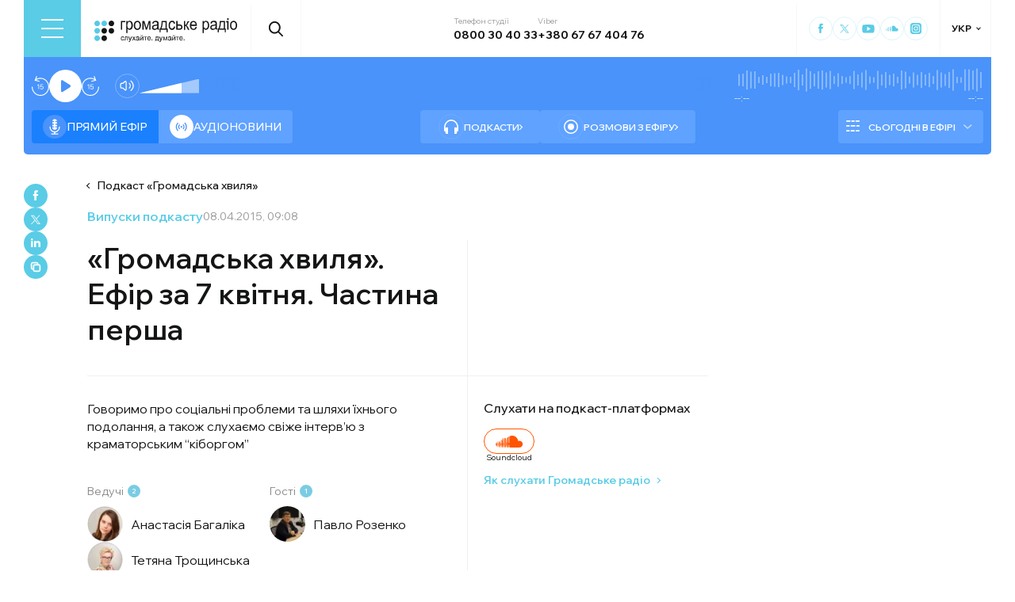

--- FILE ---
content_type: text/html; charset=utf-8
request_url: https://www.google.com/recaptcha/api2/aframe
body_size: 270
content:
<!DOCTYPE HTML><html><head><meta http-equiv="content-type" content="text/html; charset=UTF-8"></head><body><script nonce="kRZRmK1OCs3vvsi8NKX4pA">/** Anti-fraud and anti-abuse applications only. See google.com/recaptcha */ try{var clients={'sodar':'https://pagead2.googlesyndication.com/pagead/sodar?'};window.addEventListener("message",function(a){try{if(a.source===window.parent){var b=JSON.parse(a.data);var c=clients[b['id']];if(c){var d=document.createElement('img');d.src=c+b['params']+'&rc='+(localStorage.getItem("rc::a")?sessionStorage.getItem("rc::b"):"");window.document.body.appendChild(d);sessionStorage.setItem("rc::e",parseInt(sessionStorage.getItem("rc::e")||0)+1);localStorage.setItem("rc::h",'1768766198094');}}}catch(b){}});window.parent.postMessage("_grecaptcha_ready", "*");}catch(b){}</script></body></html>

--- FILE ---
content_type: text/x-component
request_url: https://hromadske.radio/persons/anastasiya-bahalika?_rsc=zo32l
body_size: -469
content:
0:["1768563008399",[["children",["locale","uk","d"],"children","persons",["persons",{"children":[["slug","anastasiya-bahalika","d"],{"children":["__PAGE__",{}]},"$undefined","$undefined",true]}],null,null]]]


--- FILE ---
content_type: text/x-component
request_url: https://hromadske.radio/podcasts/hromadska-hvylya?_rsc=zo32l
body_size: -124
content:
0:["1768563008399",[["children",["locale","uk","d"],"children","podcasts","children",["slug","hromadska-hvylya","d"],"children","__PAGE__",["__PAGE__",{}],null,null]]]


--- FILE ---
content_type: text/x-component
request_url: https://hromadske.radio/persons/tetyana-troschynska?_rsc=zo32l
body_size: -472
content:
0:["1768563008399",[["children",["locale","uk","d"],"children","persons",["persons",{"children":[["slug","tetyana-troschynska","d"],{"children":["__PAGE__",{}]},"$undefined","$undefined",true]}],null,null]]]


--- FILE ---
content_type: text/x-component
request_url: https://hromadske.radio/listen?_rsc=zo32l
body_size: 197649
content:
3:I[9275,[],""]
5:I[1343,[],""]
4:["locale","uk","d"]
0:["1768563008399",[[["",{"children":[["locale","uk","d"],{"children":["listen",{"children":["__PAGE__",{}]}]},"$undefined","$undefined",true]}],["",{"children":[["locale","uk","d"],{"children":["listen",{"children":["__PAGE__",{},[["$L1","$L2"],null],null]},[["$","$L3",null,{"parallelRouterKey":"children","segmentPath":["children","$4","children","listen","children"],"error":"$undefined","errorStyles":"$undefined","errorScripts":"$undefined","template":["$","$L5",null,{}],"templateStyles":"$undefined","templateScripts":"$undefined","notFound":"$undefined","notFoundStyles":"$undefined","styles":[["$","link","0",{"rel":"stylesheet","href":"/_next/static/css/86d5ff8915fdde50.css","precedence":"next","crossOrigin":"$undefined"}],["$","link","1",{"rel":"stylesheet","href":"/_next/static/css/27c56596979f4b26.css","precedence":"next","crossOrigin":"$undefined"}]]}],null],null]},["$L6",null],null]},["$","$L3",null,{"parallelRouterKey":"children","segmentPath":["children"],"error":"$undefined","errorStyles":"$undefined","errorScripts":"$undefined","template":["$","$L5",null,{}],"templateStyles":"$undefined","templateScripts":"$undefined","notFound":[["$","title",null,{"children":"404: This page could not be found."}],["$","div",null,{"style":{"fontFamily":"system-ui,\"Segoe UI\",Roboto,Helvetica,Arial,sans-serif,\"Apple Color Emoji\",\"Segoe UI Emoji\"","height":"100vh","textAlign":"center","display":"flex","flexDirection":"column","alignItems":"center","justifyContent":"center"},"children":["$","div",null,{"children":[["$","style",null,{"dangerouslySetInnerHTML":{"__html":"body{color:#000;background:#fff;margin:0}.next-error-h1{border-right:1px solid rgba(0,0,0,.3)}@media (prefers-color-scheme:dark){body{color:#fff;background:#000}.next-error-h1{border-right:1px solid rgba(255,255,255,.3)}}"}}],["$","h1",null,{"className":"next-error-h1","style":{"display":"inline-block","margin":"0 20px 0 0","padding":"0 23px 0 0","fontSize":24,"fontWeight":500,"verticalAlign":"top","lineHeight":"49px"},"children":"404"}],["$","div",null,{"style":{"display":"inline-block"},"children":["$","h2",null,{"style":{"fontSize":14,"fontWeight":400,"lineHeight":"49px","margin":0},"children":"This page could not be found."}]}]]}]}]],"notFoundStyles":[],"styles":[["$","link","0",{"rel":"stylesheet","href":"/_next/static/css/def193f360c18521.css","precedence":"next","crossOrigin":"$undefined"}]]}],null],[null,"$L7"]]]]
8:I[7640,["231","static/chunks/231-186ad8838db7b8e6.js","6492","static/chunks/6492-f58420ccb7f797d9.js","1877","static/chunks/1877-4cfcf72d50b97ce9.js","1203","static/chunks/app/%5Blocale%5D/layout-ffb13b4967a231fc.js"],"GoogleTagManager"]
9:I[4080,["231","static/chunks/231-186ad8838db7b8e6.js","6492","static/chunks/6492-f58420ccb7f797d9.js","1877","static/chunks/1877-4cfcf72d50b97ce9.js","1203","static/chunks/app/%5Blocale%5D/layout-ffb13b4967a231fc.js"],""]
a:I[8173,["231","static/chunks/231-186ad8838db7b8e6.js","6492","static/chunks/6492-f58420ccb7f797d9.js","3228","static/chunks/app/%5Blocale%5D/listen/page-e5413a237e3fc3e4.js"],"Image"]
b:"$Sreact.suspense"
c:I[1481,["231","static/chunks/231-186ad8838db7b8e6.js","6492","static/chunks/6492-f58420ccb7f797d9.js","5008","static/chunks/5008-16be929341500c12.js","1877","static/chunks/1877-4cfcf72d50b97ce9.js","5229","static/chunks/5229-8b4a41031d22e493.js","2269","static/chunks/2269-2483a67ddb660e47.js","5061","static/chunks/app/%5Blocale%5D/page-39d79d9da985435c.js"],"PreloadCss"]
d:I[4655,["231","static/chunks/231-186ad8838db7b8e6.js","6492","static/chunks/6492-f58420ccb7f797d9.js","1877","static/chunks/1877-4cfcf72d50b97ce9.js","1203","static/chunks/app/%5Blocale%5D/layout-ffb13b4967a231fc.js"],"BannerButkevich",1]
f:I[912,["231","static/chunks/231-186ad8838db7b8e6.js","6492","static/chunks/6492-f58420ccb7f797d9.js","5008","static/chunks/5008-16be929341500c12.js","1877","static/chunks/1877-4cfcf72d50b97ce9.js","5229","static/chunks/5229-8b4a41031d22e493.js","2269","static/chunks/2269-2483a67ddb660e47.js","5061","static/chunks/app/%5Blocale%5D/page-39d79d9da985435c.js"],"BailoutToCSR"]
10:I[809,["231","static/chunks/231-186ad8838db7b8e6.js","6492","static/chunks/6492-f58420ccb7f797d9.js","1877","static/chunks/1877-4cfcf72d50b97ce9.js","1203","static/chunks/app/%5Blocale%5D/layout-ffb13b4967a231fc.js"],"default"]
11:I[233,["231","static/chunks/231-186ad8838db7b8e6.js","6492","static/chunks/6492-f58420ccb7f797d9.js","1877","static/chunks/1877-4cfcf72d50b97ce9.js","1203","static/chunks/app/%5Blocale%5D/layout-ffb13b4967a231fc.js"],"Player",1]
12:I[6367,["6816","static/chunks/app/%5Blocale%5D/error-8a4289a538aac277.js"],"default"]
15:I[4593,["231","static/chunks/231-186ad8838db7b8e6.js","6492","static/chunks/6492-f58420ccb7f797d9.js","1877","static/chunks/1877-4cfcf72d50b97ce9.js","1203","static/chunks/app/%5Blocale%5D/layout-ffb13b4967a231fc.js"],"RemoveServiceWorker"]
16:I[2386,["231","static/chunks/231-186ad8838db7b8e6.js","6492","static/chunks/6492-f58420ccb7f797d9.js","3228","static/chunks/app/%5Blocale%5D/listen/page-e5413a237e3fc3e4.js"],"SetCurrentTranslatedUrl"]
17:I[2430,["231","static/chunks/231-186ad8838db7b8e6.js","6492","static/chunks/6492-f58420ccb7f797d9.js","3228","static/chunks/app/%5Blocale%5D/listen/page-e5413a237e3fc3e4.js"],"AboutPageNavigation"]
19:I[231,["231","static/chunks/231-186ad8838db7b8e6.js","6492","static/chunks/6492-f58420ccb7f797d9.js","3228","static/chunks/app/%5Blocale%5D/listen/page-e5413a237e3fc3e4.js"],""]
6:["$","html",null,{"lang":"uk","children":[["$","head",null,{"children":[["$","$L8",null,{"gtmId":"GTM-KXP37RX"}],["$","$L9",null,{"strategy":"lazyOnload","src":"https://jsc.mgid.com/site/737038.js"}],["$","noscript",null,{"children":["$","$La",null,{"alt":"facebook","height":"1","width":"1","style":{"display":"none"},"src":"https://www.facebook.com/tr?id=446205979965871&ev=PageView&noscript=1"}]}]]}],["$","body",null,{"suppressHydrationWarning":true,"className":"__variable_fa5d44","children":[["$","noscript",null,{"children":["$","iframe",null,{"src":"https://www.googletagmanager.com/ns.html?id=GTM-KXP37RX","height":"0","width":"0","style":{"display":"none","visibility":"hidden"}}]}],["$","$b",null,{"fallback":null,"children":[["$","$Lc",null,{"moduleIds":["app/[locale]/layout.tsx -> @/components/BannerButkevich/BannerButkevich"]}],["$","$Ld",null,{"locale":"uk"}]]}],["$","$b",null,{"fallback":null,"children":[["$","$Lc",null,{"moduleIds":["app/[locale]/layout.tsx -> @/components/Header/Header"]}],"$Le"]}],["$","$b",null,{"fallback":null,"children":["$","$Lf",null,{"reason":"next/dynamic","children":["$","$L10",null,{}]}]}],["$","$b",null,{"fallback":null,"children":[["$","$Lc",null,{"moduleIds":["app/[locale]/layout.tsx -> @/components/Player/Player"]}],["$","$L11",null,{"locale":"uk","schedule":{"monday":[{"time":"00:00","description":"Ð Ð¾Ð·Ð¼Ð¾Ð²Ð¸ Ñƒ Ð·Ð°Ð¿Ð¸ÑÑƒ"},{"time":"00:50","description":"ÐœÑƒÐ·Ð¸ÐºÐ°"},{"time":"01:00","description":"Ð Ð¾Ð·Ð¼Ð¾Ð²Ð¸ Ñƒ Ð·Ð°Ð¿Ð¸ÑÑƒ"},{"time":"01:50","description":"ÐœÑƒÐ·Ð¸ÐºÐ°"},{"time":"02:00","description":"Ð Ð¾Ð·Ð¼Ð¾Ð²Ð¸ Ñƒ Ð·Ð°Ð¿Ð¸ÑÑƒ"},{"time":"02:50","description":"ÐœÑƒÐ·Ð¸ÐºÐ°"},{"time":"03:00","description":"Ð Ð¾Ð·Ð¼Ð¾Ð²Ð¸ Ñƒ Ð·Ð°Ð¿Ð¸ÑÑƒ"},{"time":"03:50","description":"ÐœÑƒÐ·Ð¸ÐºÐ°"},{"time":"04:00","description":"Ð Ð¾Ð·Ð¼Ð¾Ð²Ð¸ Ñƒ Ð·Ð°Ð¿Ð¸ÑÑƒ"},{"time":"04:50","description":"ÐœÑƒÐ·Ð¸ÐºÐ°"},{"time":"05:00","description":" Ð Ð¾Ð·Ð¼Ð¾Ð²Ð¸ Ñƒ Ð·Ð°Ð¿Ð¸ÑÑƒ"},{"time":"05:50","description":"ÐœÑƒÐ·Ð¸ÐºÐ°"},{"time":"06:00","description":"Ð Ð¾Ð·Ð¼Ð¾Ð²Ð¸ Ñƒ Ð·Ð°Ð¿Ð¸ÑÑƒ"},{"time":"06:50","description":"ÐœÑƒÐ·Ð¸ÐºÐ°"},{"time":"07:00","description":"ÐŸÐ¾Ð»ÑŒÑÑŒÐºÐµ Ð Ð°Ð´Ñ–Ð¾/Ð Ð¾Ð·Ð¼Ð¾Ð²Ð¸ Ñƒ Ð·Ð°Ð¿Ð¸ÑÑƒ"},{"time":"08:00","description":"ÐÐ¾Ð²Ð¸Ð½Ð¸"},{"time":"08:05","description":"Ð¢Ð¾Ð¹ ÑÐ°Ð¼Ð¸Ð¹ Ñ€Ð°Ð½Ð¾Ðº (Ð¿Ñ€ÑÐ¼Ð¸Ð¹ ÐµÑ„Ñ–Ñ€)"},{"time":"09:00","description":"ÐÐ¾Ð²Ð¸Ð½Ð¸"},{"time":"09:05","description":"Ð¢Ð¾Ð¹ ÑÐ°Ð¼Ð¸Ð¹ Ñ€Ð°Ð½Ð¾Ðº (Ð¿Ñ€ÑÐ¼Ð¸Ð¹ ÐµÑ„Ñ–Ñ€)"},{"time":"10:00","description":"ÐÐ¾Ð²Ð¸Ð½Ð¸"},{"time":"10:05","description":"ÐŸÐ¾ Ñ„Ð°ÐºÑ‚Ñƒ/ÐÐ¾Ð²Ð¸Ð½Ð¸ ÐŸÑ€Ð¸Ð°Ð·Ð¾Ð²Ê¼Ñ (Ð¿Ð¾Ð²Ñ‚Ð¾Ñ€)"},{"time":"11:00","description":"ÐÐ¾Ð²Ð¸Ð½Ð¸"},{"time":"11:10","description":" Ð Ð¾Ð·Ð¼Ð¾Ð²Ð¸ Ñƒ Ð·Ð°Ð¿Ð¸ÑÑƒ"},{"time":"12:00","description":"ÐÐ¾Ð²Ð¸Ð½Ð¸"},{"time":"12:05","description":" Ð Ð¾Ð·Ð¼Ð¾Ð²Ð¸ Ñƒ Ð·Ð°Ð¿Ð¸ÑÑƒ"},{"time":"13:00","description":"ÐÐ¾Ð²Ð¸Ð½Ð¸"},{"time":"13:05","description":"ÐÐ¾Ð²Ð¸Ð½Ð¸ ÐŸÑ€Ð¸Ð°Ð·Ð¾Ð²Ê¼Ñ/Ð Ð¾Ð·Ð¼Ð¾Ð²Ð¸ Ñƒ Ð·Ð°Ð¿Ð¸ÑÑƒ"},{"time":"14:00","description":"ÐÐ¾Ð²Ð¸Ð½Ð¸"},{"time":"14:05","description":"Ð— Ð¿Ð¾Ð½ÐµÐ´Ñ–Ð»ÐºÐ° "},{"time":"14:45","description":"ÐœÑƒÐ·Ð¸ÐºÐ°"},{"time":"15:00","description":"ÐÐ¾Ð²Ð¸Ð½Ð¸"},{"time":"15:05","description":"Ð Ð¾Ð·Ð¼Ð¾Ð²Ð¸ Ñƒ Ð·Ð°Ð¿Ð¸ÑÑƒ"},{"time":"16:00","description":"ÐÐ¾Ð²Ð¸Ð½Ð¸"},{"time":"16:05","description":"Ð”ÐµÐ¾ÐºÑƒÐ¿Ð¾Ð²Ð°Ð½Ð° Ñ–ÑÑ‚Ð¾Ñ€Ñ–Ñ"},{"time":"17:00","description":"ÐÐ¾Ð²Ð¸Ð½Ð¸"},{"time":"17:05","description":"Drive Time (Ð¿Ñ€ÑÐ¼Ð¸Ð¹ ÐµÑ„Ñ–Ñ€)"},{"time":"18:00","description":"ÐÐ¾Ð²Ð¸Ð½Ð¸"},{"time":"18:05","description":"Drive Time (Ð¿Ñ€ÑÐ¼Ð¸Ð¹ ÐµÑ„Ñ–Ñ€)"},{"time":"19:00","description":"ÐÐ¾Ð²Ð¸Ð½Ð¸"},{"time":"19:05","description":"Ð¥Ñ‚Ð¾ÑÑŒ ÐºÐ¾Ð³Ð¾ÑÑŒ Ð»ÑŽÐ±Ð¸Ñ‚ÑŒ (Ð¿Ð¾Ð²Ñ‚Ð¾Ñ€)"},{"time":"20:00","description":"ÐÐ¾Ð²Ð¸Ð½Ð¸"},{"time":"20:05","description":"ÐžÐš Ð† Ð¨Ðž"},{"time":"21:00","description":"ÐÐ¾Ð²Ð¸Ð½Ð¸"},{"time":"21:05","description":"Ð Ð¾Ð·Ð¼Ð¾Ð²Ð¸ Ñƒ Ð·Ð°Ð¿Ð¸ÑÑƒ "},{"time":"22:00","description":"ÐŸÑ–Ð´ÑÑƒÐ¼ÐºÐ¾Ð²Ð¸Ð¹ Ð²Ð¸Ð¿ÑƒÑÐº Ð½Ð¾Ð²Ð¸Ð½"},{"time":"22:10","description":"Ð Ð¾Ð·Ð¼Ð¾Ð²Ð¸ Ñƒ Ð·Ð°Ð¿Ð¸ÑÑƒ"},{"time":"23:50","description":"ÐœÑƒÐ·Ð¸ÐºÐ°"}],"tuesday":[{"time":"00:00","description":"Ð Ð¾Ð·Ð¼Ð¾Ð²Ð¸ Ñƒ Ð·Ð°Ð¿Ð¸ÑÑƒ"},{"time":"00:50","description":"ÐœÑƒÐ·Ð¸ÐºÐ°"},{"time":"01:00","description":"Ð Ð¾Ð·Ð¼Ð¾Ð²Ð¸ Ñƒ Ð·Ð°Ð¿Ð¸ÑÑƒ"},{"time":"01:50","description":"ÐœÑƒÐ·Ð¸ÐºÐ°"},{"time":"02:00","description":"Ð Ð¾Ð·Ð¼Ð¾Ð²Ð¸ Ñƒ Ð·Ð°Ð¿Ð¸ÑÑƒ"},{"time":"02:50","description":"ÐœÑƒÐ·Ð¸ÐºÐ°"},{"time":"03:00","description":"Ð Ð¾Ð·Ð¼Ð¾Ð²Ð¸ Ñƒ Ð·Ð°Ð¿Ð¸ÑÑƒ"},{"time":"03:50","description":"ÐœÑƒÐ·Ð¸ÐºÐ°"},{"time":"04:00","description":"Ð Ð¾Ð·Ð¼Ð¾Ð²Ð¸ Ñƒ Ð·Ð°Ð¿Ð¸ÑÑƒ"},{"time":"04:50","description":"ÐœÑƒÐ·Ð¸ÐºÐ°"},{"time":"05:00","description":"Ð Ð¾Ð·Ð¼Ð¾Ð²Ð¸ Ñƒ Ð·Ð°Ð¿Ð¸ÑÑƒ"},{"time":"05:50","description":"ÐœÑƒÐ·Ð¸ÐºÐ°"},{"time":"06:00","description":"Ð Ð¾Ð·Ð¼Ð¾Ð²Ð¸ Ñƒ Ð·Ð°Ð¿Ð¸ÑÑƒ"},{"time":"06:50","description":"ÐœÑƒÐ·Ð¸ÐºÐ°"},{"time":"07:00","description":"ÐŸÐ¾Ð»ÑŒÑÑŒÐºÐµ Ñ€Ð°Ð´Ñ–Ð¾"},{"time":"08:00","description":"ÐÐ¾Ð²Ð¸Ð½Ð¸"},{"time":"08:05","description":"Ð¢Ð¾Ð¹ ÑÐ°Ð¼Ð¸Ð¹ Ñ€Ð°Ð½Ð¾Ðº (Ð¿Ñ€ÑÐ¼Ð¸Ð¹ ÐµÑ„Ñ–Ñ€)"},{"time":"09:00","description":"ÐÐ¾Ð²Ð¸Ð½Ð¸"},{"time":"09:05","description":"Ð¢Ð¾Ð¹ ÑÐ°Ð¼Ð¸Ð¹ Ñ€Ð°Ð½Ð¾Ðº (Ð¿Ñ€ÑÐ¼Ð¸Ð¹ ÐµÑ„Ñ–Ñ€)"},{"time":"10:00","description":"ÐÐ¾Ð²Ð¸Ð½Ð¸"},{"time":"10:05","description":"Ð§Ð¾Ð»Ð¾Ð²Ñ–ÐºÐ¸ Ð¿Ñ€Ð¾ ÐºÑƒÐ»ÑŒÑ‚ÑƒÑ€Ñƒ Ð½ÐµÐ½Ð°ÑÐ¸Ð»ÑŒÑÑ‚Ð²Ð°/ÐÐ¾Ð²Ð¸Ð½Ð¸ ÐŸÑ€Ð¸Ð°Ð·Ð¾Ð²Ê¼Ñ "},{"time":"11:00","description":"ÐÐ¾Ð²Ð¸Ð½Ð¸"},{"time":"11:05","description":"Ð Ð¾Ð·Ð¼Ð¾Ð²Ð¸ Ñƒ Ð·Ð°Ð¿Ð¸ÑÑƒ"},{"time":"12:00","description":"ÐÐ¾Ð²Ð¸Ð½Ð¸"},{"time":"12:05","description":"Ð Ð¾Ð·Ð¼Ð¾Ð²Ð¸ Ñƒ Ð·Ð°Ð¿Ð¸ÑÑƒ"},{"time":"13:05","description":"ÐÐ¾Ð²Ð¸Ð½Ð¸ ÐŸÑ€Ð¸Ð°Ð·Ð¾Ð²Ê¼Ñ"},{"time":"14:00","description":"ÐÐ¾Ð²Ð¸Ð½Ð¸"},{"time":"14:05","description":"Ð—Ð²Ñ–Ð»ÑŒÐ½Ñ–Ñ‚ÑŒ Ð½Ð°ÑˆÐ¸Ñ… Ñ€Ñ–Ð´Ð½Ð¸Ñ… (Ð¿Ð¾Ð²Ñ‚Ð¾Ñ€)"},{"time":"14:45","description":"ÐœÑƒÐ·Ð¸ÐºÐ°"},{"time":"15:00","description":"ÐÐ¾Ð²Ð¸Ð½Ð¸"},{"time":"15:05","description":"Ð Ð¾Ð·Ð¼Ð¾Ð²Ð¸ Ñƒ Ð·Ð°Ð¿Ð¸ÑÑƒ "},{"time":"16:00","description":"ÐÐ¾Ð²Ð¸Ð½Ð¸"},{"time":"16:05","description":"ÐŸÐ¾Ð±Ð°Ñ‡Ð¸Ñ‚Ð¸ Ð½ÐµÐ²Ð¸Ð´Ð¸Ð¼Ðµ "},{"time":"17:00","description":"ÐÐ¾Ð²Ð¸Ð½Ð¸"},{"time":"17:05","description":"Drive Time (Ð¿Ñ€ÑÐ¼Ð¸Ð¹ ÐµÑ„Ñ–Ñ€)"},{"time":"18:00","description":"ÐÐ¾Ð²Ð¸Ð½Ð¸"},{"time":"18:05","description":"Drive Time (Ð¿Ñ€ÑÐ¼Ð¸Ð¹ ÐµÑ„Ñ–Ñ€)"},{"time":"19:00","description":"ÐÐ¾Ð²Ð¸Ð½Ð¸"},{"time":"19:05","description":"Ð—ÑƒÑÑ‚Ñ€Ñ–Ñ‡Ñ– "},{"time":"20:00","description":"ÐÐ¾Ð²Ð¸Ð½Ð¸"},{"time":"20:05","description":"Ð— Ð¿Ð¾Ð½ÐµÐ´Ñ–Ð»ÐºÐ° "},{"time":"21:00","description":"ÐÐ¾Ð²Ð¸Ð½Ð¸"},{"time":"21:05","description":"Ð Ð¾Ð·Ð¼Ð¾Ð²Ð¸ Ñƒ Ð·Ð°Ð¿Ð¸ÑÑƒ "},{"time":"22:00","description":"ÐŸÑ–Ð´ÑÑƒÐ¼ÐºÐ¾Ð²Ð¸Ð¹ Ð²Ð¸Ð¿ÑƒÑÐº Ð½Ð¾Ð²Ð¸Ð½"},{"time":"22:10","description":"Ð Ð¾Ð·Ð¼Ð¾Ð²Ð¸ Ñƒ Ð·Ð°Ð¿Ð¸ÑÑƒ "},{"time":"23:50","description":"ÐœÑƒÐ·Ð¸ÐºÐ°"}],"wednesday":[{"time":"00:00","description":"Ð Ð¾Ð·Ð¼Ð¾Ð²Ð¸ Ñƒ Ð·Ð°Ð¿Ð¸ÑÑƒ "},{"time":"00:50","description":"ÐœÑƒÐ·Ð¸ÐºÐ° "},{"time":"01:00","description":"Ð Ð¾Ð·Ð¼Ð¾Ð²Ð¸ Ñƒ Ð·Ð°Ð¿Ð¸ÑÑƒ "},{"time":"01:50","description":"ÐœÑƒÐ·Ð¸ÐºÐ°"},{"time":"02:00","description":"Ð Ð¾Ð·Ð¼Ð¾Ð²Ð¸ Ñƒ Ð·Ð°Ð¿Ð¸ÑÑƒ "},{"time":"02:50","description":"ÐœÑƒÐ·Ð¸ÐºÐ°"},{"time":"03:00","description":"Ð Ð¾Ð·Ð¼Ð¾Ð²Ð¸ Ñƒ Ð·Ð°Ð¿Ð¸ÑÑƒ "},{"time":"03:50","description":"ÐœÑƒÐ·Ð¸ÐºÐ°"},{"time":"04:00","description":"Ð Ð¾Ð·Ð¼Ð¾Ð²Ð¸ Ñƒ Ð·Ð°Ð¿Ð¸ÑÑƒ "},{"time":"04:50","description":"ÐœÑƒÐ·Ð¸ÐºÐ°"},{"time":"05:00","description":"Ð Ð¾Ð·Ð¼Ð¾Ð²Ð¸ Ñƒ Ð·Ð°Ð¿Ð¸ÑÑƒ "},{"time":"05:50","description":"ÐœÑƒÐ·Ð¸ÐºÐ°"},{"time":"06:00","description":"Ð Ð¾Ð·Ð¼Ð¾Ð²Ð¸ Ñƒ Ð·Ð°Ð¿Ð¸ÑÑƒ "},{"time":"06:50","description":"ÐœÑƒÐ·Ð¸ÐºÐ°"},{"time":"07:00","description":"ÐŸÐ¾Ð»ÑŒÑÑŒÐºÐµ Ñ€Ð°Ð´Ñ–Ð¾"},{"time":"08:00","description":"ÐÐ¾Ð²Ð¸Ð½Ð¸"},{"time":"08:05","description":"Ð¢Ð¾Ð¹ ÑÐ°Ð¼Ð¸Ð¹ Ñ€Ð°Ð½Ð¾Ðº (Ð¿Ñ€ÑÐ¼Ð¸Ð¹ ÐµÑ„Ñ–Ñ€)"},{"time":"09:00","description":"ÐÐ¾Ð²Ð¸Ð½Ð¸"},{"time":"09:05","description":"Ð¢Ð¾Ð¹ ÑÐ°Ð¼Ð¸Ð¹ Ñ€Ð°Ð½Ð¾Ðº (Ð¿Ñ€ÑÐ¼Ð¸Ð¹ ÐµÑ„Ñ–Ñ€)"},{"time":"10:00","description":"ÐÐ¾Ð²Ð¸Ð½Ð¸"},{"time":"10:05","description":"ÐŸÐ¾Ð±Ð°Ñ‡Ð¸Ñ‚Ð¸ Ð½ÐµÐ²Ð¸Ð´Ð¸Ð¼Ðµ/ÐÐ¾Ð²Ð¸Ð½Ð¸ ÐŸÑ€Ð¸Ð°Ð·Ð¾Ð²Ê¼Ñ (Ð¿Ð¾Ð²Ñ‚Ð¾Ñ€)"},{"time":"11:00","description":"ÐÐ¾Ð²Ð¸Ð½Ð¸"},{"time":"11:05","description":"Ð Ð¾Ð·Ð¼Ð¾Ð²Ð¸ Ñƒ Ð·Ð°Ð¿Ð¸ÑÑƒ "},{"time":"12:00","description":"ÐÐ¾Ð²Ð¸Ð½Ð¸"},{"time":"12:05","description":"Ð Ð¾Ð·Ð¼Ð¾Ð²Ð¸ Ñƒ Ð·Ð°Ð¿Ð¸ÑÑƒ "},{"time":"13:00","description":"ÐÐ¾Ð²Ð¸Ð½Ð¸"},{"time":"13:05","description":"ÐÐ¾Ð²Ð¸Ð½Ð¸ ÐŸÑ€Ð¸Ð°Ð·Ð¾Ð²Ê¼Ñ"},{"time":"14:00","description":"ÐÐ¾Ð²Ð¸Ð½Ð¸"},{"time":"14:05","description":"Ð©Ð¾ Ð· ÐµÐºÐ¾Ð½Ð¾Ð¼Ñ–ÐºÐ¾ÑŽ (Ð¿Ð¾Ð²Ñ‚Ð¾Ñ€)"},{"time":"14:45","description":"ÐœÑƒÐ·Ð¸ÐºÐ°"},{"time":"15:00","description":"ÐÐ¾Ð²Ð¸Ð½Ð¸"},{"time":"15:05","description":"Ð Ð¾Ð·Ð¼Ð¾Ð²Ð¸ Ñƒ Ð·Ð°Ð¿Ð¸ÑÑƒ "},{"time":"16:00","description":"ÐÐ¾Ð²Ð¸Ð½Ð¸"},{"time":"16:05","description":"Ð”Ð¶ÐµÐ¼Ð°Ð°Ñ‚"},{"time":"17:00","description":"ÐÐ¾Ð²Ð¸Ð½Ð¸"},{"time":"17:05","description":"Drive Time (Ð¿Ñ€ÑÐ¼Ð¸Ð¹ ÐµÑ„Ñ–Ñ€)"},{"time":"18:00","description":"ÐÐ¾Ð²Ð¸Ð½Ð¸"},{"time":"18:05","description":"Drive Time (Ð¿Ñ€ÑÐ¼Ð¸Ð¹ ÐµÑ„Ñ–Ñ€)"},{"time":"19:00","description":"ÐÐ¾Ð²Ð¸Ð½Ð¸"},{"time":"19:05","description":"ÐÐ° Ð»Ñ–Ð½Ñ–Ñ— Ð²Ð¾Ð³Ð½ÑŽ "},{"time":"20:00","description":"ÐÐ¾Ð²Ð¸Ð½Ð¸"},{"time":"20:05","description":"ÐŸÑ€Ð°Ð²Ð´Ð° Ð¿Ñ€Ð¾ Ð¶Ñ–Ð½Ð¾Ñ‡Ðµ Ð·Ð´Ð¾Ñ€Ð¾Ð²Ê¼Ñ (Ð¿Ð¾Ð²Ñ‚Ð¾Ñ€)"},{"time":"21:00","description":"ÐÐ¾Ð²Ð¸Ð½Ð¸"},{"time":"21:05","description":"Ð Ð¾Ð·Ð¼Ð¾Ð²Ð¸ Ñƒ Ð·Ð°Ð¿Ð¸ÑÑƒ "},{"time":"22:00","description":"ÐŸÑ–Ð´ÑÑƒÐ¼ÐºÐ¾Ð²Ð¸Ð¹ Ð²Ð¸Ð¿ÑƒÑÐº Ð½Ð¾Ð²Ð¸Ð½"},{"time":"22:10","description":"Ð Ð¾Ð·Ð¼Ð¾Ð²Ð¸ Ñƒ Ð·Ð°Ð¿Ð¸ÑÑƒ "},{"time":"23:50","description":"ÐœÑƒÐ·Ð¸ÐºÐ°"}],"thursday":[{"time":"00:00","description":"Ð Ð¾Ð·Ð¼Ð¾Ð²Ð¸ Ñƒ Ð·Ð°Ð¿Ð¸ÑÑƒ"},{"time":"00:50","description":"ÐœÑƒÐ·Ð¸ÐºÐ°"},{"time":"01:00","description":"Ð Ð¾Ð·Ð¼Ð¾Ð²Ð¸ Ñƒ Ð·Ð°Ð¿Ð¸ÑÑƒ"},{"time":"01:50","description":"ÐœÑƒÐ·Ð¸ÐºÐ°"},{"time":"02:00","description":"Ð Ð¾Ð·Ð¼Ð¾Ð²Ð¸ Ñƒ Ð·Ð°Ð¿Ð¸ÑÑƒ"},{"time":"02:50","description":"ÐœÑƒÐ·Ð¸ÐºÐ°"},{"time":"03:00","description":"Ð Ð¾Ð·Ð¼Ð¾Ð²Ð¸ Ñƒ Ð·Ð°Ð¿Ð¸ÑÑƒ"},{"time":"03:50","description":"ÐœÑƒÐ·Ð¸ÐºÐ°"},{"time":"04:00","description":"Ð Ð¾Ð·Ð¼Ð¾Ð²Ð¸ Ñƒ Ð·Ð°Ð¿Ð¸ÑÑƒ"},{"time":"04:50","description":"ÐœÑƒÐ·Ð¸ÐºÐ°"},{"time":"05:00","description":"Ð Ð¾Ð·Ð¼Ð¾Ð²Ð¸ Ñƒ Ð·Ð°Ð¿Ð¸ÑÑƒ"},{"time":"05:50","description":"ÐœÑƒÐ·Ð¸ÐºÐ°"},{"time":"06:00","description":"Ð Ð¾Ð·Ð¼Ð¾Ð²Ð¸ Ñƒ Ð·Ð°Ð¿Ð¸ÑÑƒ"},{"time":"06:50","description":"ÐœÑƒÐ·Ð¸ÐºÐ°"},{"time":"07:00","description":"ÐŸÐ¾Ð»ÑŒÑÑŒÐºÐµ Ð Ð°Ð´Ñ–Ð¾"},{"time":"08:00","description":"ÐÐ¾Ð²Ð¸Ð½Ð¸"},{"time":"08:05","description":"Ð¢Ð¾Ð¹ ÑÐ°Ð¼Ð¸Ð¹ Ñ€Ð°Ð½Ð¾Ðº (Ð¿Ñ€ÑÐ¼Ð¸Ð¹ ÐµÑ„Ñ–Ñ€)"},{"time":"09:00","description":"ÐÐ¾Ð²Ð¸Ð½Ð¸"},{"time":"09:05","description":"Ð¢Ð¾Ð¹ ÑÐ°Ð¼Ð¸Ð¹ Ñ€Ð°Ð½Ð¾Ðº (Ð¿Ñ€ÑÐ¼Ð¸Ð¹ ÐµÑ„Ñ–Ñ€)"},{"time":"10:00","description":"ÐÐ¾Ð²Ð¸Ð½Ð¸"},{"time":"10:05","description":"ÐŸÐ¾ Ñ„Ð°ÐºÑ‚Ñƒ/ÐÐ¾Ð²Ð¸Ð½Ð¸ ÐŸÑ€Ð¸Ð°Ð·Ð¾Ð²Ê¼Ñ (Ð¿Ð¾Ð²Ñ‚Ð¾Ñ€)"},{"time":"11:00","description":"ÐÐ¾Ð²Ð¸Ð½Ð¸"},{"time":"11:10","description":"Ð Ð¾Ð·Ð¼Ð¾Ð²Ð¸ Ñƒ Ð·Ð°Ð¿Ð¸ÑÑƒ "},{"time":"12:00","description":"ÐÐ¾Ð²Ð¸Ð½Ð¸"},{"time":"12:05","description":"Ð Ð¾Ð·Ð¼Ð¾Ð²Ð¸ Ñƒ Ð·Ð°Ð¿Ð¸ÑÑƒ "},{"time":"13:00","description":"ÐÐ¾Ð²Ð¸Ð½Ð¸"},{"time":"13:05","description":"ÐÐ¾Ð²Ð¸Ð½Ð¸ ÐŸÑ€Ð¸Ð°Ð·Ð¾Ð²Ê¼Ñ"},{"time":"14:00","description":"ÐÐ¾Ð²Ð¸Ð½Ð¸"},{"time":"14:05","description":"Ð”Ð¾Ð±Ñ€Ð¾Ð²Ð¾Ð»ÑŒÑ†Ñ– "},{"time":"14:45","description":"ÐœÑƒÐ·Ð¸ÐºÐ°"},{"time":"15:00","description":"ÐÐ¾Ð²Ð¸Ð½Ð¸"},{"time":"15:05","description":"Ð Ð¾Ð·Ð¼Ð¾Ð²Ð¸ Ñƒ Ð·Ð°Ð¿Ð¸ÑÑƒ "},{"time":"16:00","description":"ÐÐ¾Ð²Ð¸Ð½Ð¸"},{"time":"16:05","description":"Ð”ÐµÐ¾ÐºÑƒÐ¿Ð¾Ð²Ð°Ð½Ð° Ñ–ÑÑ‚Ð¾Ñ€Ñ–Ñ "},{"time":"17:00","description":"ÐÐ¾Ð²Ð¸Ð½Ð¸"},{"time":"17:05","description":"Drive Time (Ð¿Ñ€ÑÐ¼Ð¸Ð¹ ÐµÑ„Ñ–Ñ€)"},{"time":"18:00","description":"ÐÐ¾Ð²Ð¸Ð½Ð¸"},{"time":"18:05","description":"Drive Time (Ð¿Ñ€ÑÐ¼Ð¸Ð¹ ÐµÑ„Ñ–Ñ€)"},{"time":"19:00","description":"ÐÐ¾Ð²Ð¸Ð½Ð¸"},{"time":"19:05","description":"ÐœÐ°Ñ‚ÐµÑ€Ñ–-Ð·Ð°ÑÐ½Ð¾Ð²Ð½Ð¸Ñ†Ñ–"},{"time":"20:00","description":"ÐÐ¾Ð²Ð¸Ð½Ð¸"},{"time":"20:05","description":"Ð”Ð¶ÐµÐ¼Ð°Ð°Ñ‚ (Ð¿Ð¾Ð²Ñ‚Ð¾Ñ€)"},{"time":"21:00","description":"ÐÐ¾Ð²Ð¸Ð½Ð¸"},{"time":"21:05","description":"Ð Ð¾Ð·Ð¼Ð¾Ð²Ð¸ Ñƒ Ð·Ð°Ð¿Ð¸ÑÑƒ "},{"time":"22:00","description":"ÐŸÑ–Ð´ÑÑƒÐ¼ÐºÐ¾Ð²Ð¸Ð¹ Ð²Ð¸Ð¿ÑƒÑÐº Ð½Ð¾Ð²Ð¸Ð½"},{"time":"22:10","description":"Ð Ð¾Ð·Ð¼Ð¾Ð²Ð¸ Ñƒ Ð·Ð°Ð¿Ð¸ÑÑƒ "},{"time":"23:50","description":"ÐœÑƒÐ·Ð¸ÐºÐ°"}],"friday":[{"time":"00:00","description":"Ð Ð¾Ð·Ð¼Ð¾Ð²Ð¸ Ñƒ Ð·Ð°Ð¿Ð¸ÑÑƒ "},{"time":"00:50","description":"ÐœÑƒÐ·Ð¸ÐºÐ°"},{"time":"01:00","description":"Ð Ð¾Ð·Ð¼Ð¾Ð²Ð¸ Ñƒ Ð·Ð°Ð¿Ð¸ÑÑƒ "},{"time":"01:50","description":"ÐœÑƒÐ·Ð¸ÐºÐ°"},{"time":"02:00","description":"Ð Ð¾Ð·Ð¼Ð¾Ð²Ð¸ Ñƒ Ð·Ð°Ð¿Ð¸ÑÑƒ "},{"time":"02:50","description":"ÐœÑƒÐ·Ð¸ÐºÐ°"},{"time":"03:00","description":"Ð Ð¾Ð·Ð¼Ð¾Ð²Ð¸ Ñƒ Ð·Ð°Ð¿Ð¸ÑÑƒ "},{"time":"03:50","description":"ÐœÑƒÐ·Ð¸ÐºÐ°"},{"time":"04:00","description":"Ð Ð¾Ð·Ð¼Ð¾Ð²Ð¸ Ñƒ Ð·Ð°Ð¿Ð¸ÑÑƒ "},{"time":"04:50","description":"ÐœÑƒÐ·Ð¸ÐºÐ°"},{"time":"05:00","description":"Ð Ð¾Ð·Ð¼Ð¾Ð²Ð¸ Ñƒ Ð·Ð°Ð¿Ð¸ÑÑƒ "},{"time":"05:50","description":"ÐœÑƒÐ·Ð¸ÐºÐ°"},{"time":"06:00","description":"Ð Ð¾Ð·Ð¼Ð¾Ð²Ð¸ Ñƒ Ð·Ð°Ð¿Ð¸ÑÑƒ "},{"time":"06:50","description":"ÐœÑƒÐ·Ð¸ÐºÐ°"},{"time":"07:00","description":"ÐŸÐ¾Ð»ÑŒÑÑŒÐºÐµ Ð Ð°Ð´Ñ–Ð¾"},{"time":"08:00","description":"ÐÐ¾Ð²Ð¸Ð½Ð¸"},{"time":"08:05","description":"Ð¢Ð¾Ð¹ ÑÐ°Ð¼Ð¸Ð¹ Ñ€Ð°Ð½Ð¾Ðº (Ð¿Ñ€ÑÐ¼Ð¸Ð¹ ÐµÑ„Ñ–Ñ€)"},{"time":"09:00","description":"ÐÐ¾Ð²Ð¸Ð½Ð¸"},{"time":"09:05","description":"Ð¢Ð¾Ð¹ ÑÐ°Ð¼Ð¸Ð¹ Ñ€Ð°Ð½Ð¾Ðº (Ð¿Ñ€ÑÐ¼Ð¸Ð¹ ÐµÑ„Ñ–Ñ€)"},{"time":"10:00","description":"ÐÐ¾Ð²Ð¸Ð½Ð¸"},{"time":"10:05","description":"ÐÐµ ÑÐ°Ð¼Ð° Ð²Ð¸Ð½Ð½Ð°/ÐÐ¾Ð²Ð¸Ð½Ð¸ ÐŸÑ€Ð¸Ð°Ð·Ð¾Ð²Ê¼Ñ (Ð¿Ð¾Ð²Ñ‚Ð¾Ñ€)"},{"time":"11:00","description":" ÐÐ¾Ð²Ð¸Ð½Ð¸"},{"time":"11:05","description":"Ð Ð¾Ð·Ð¼Ð¾Ð²Ð¸ Ñƒ Ð·Ð°Ð¿Ð¸ÑÑƒ "},{"time":"12:00","description":"ÐÐ¾Ð²Ð¸Ð½Ð¸"},{"time":"12:05","description":"Ð Ð¾Ð·Ð¼Ð¾Ð²Ð¸ Ñƒ Ð·Ð°Ð¿Ð¸ÑÑƒ "},{"time":"13:00","description":"ÐÐ¾Ð²Ð¸Ð½Ð¸"},{"time":"13:05","description":"ÐÐ¾Ð²Ð¸Ð½Ð¸ ÐŸÑ€Ð¸Ð°Ð·Ð¾Ð²Ê¼Ñ"},{"time":"14:00","description":"ÐÐ¾Ð²Ð¸Ð½Ð¸"},{"time":"14:05","description":"Ð—Ð²Ñ–Ð»ÑŒÐ½Ñ–Ñ‚ÑŒ Ð½Ð°ÑˆÐ¸Ñ… Ñ€Ñ–Ð´Ð½Ð¸Ñ… (Ð¿Ð¾Ð²Ñ‚Ð¾Ñ€)"},{"time":"14:45","description":"ÐœÑƒÐ·Ð¸ÐºÐ°"},{"time":"15:00","description":"ÐÐ¾Ð²Ð¸Ð½Ð¸"},{"time":"15:05","description":"Ð Ð¾Ð·Ð¼Ð¾Ð²Ð¸ Ñƒ Ð·Ð°Ð¿Ð¸ÑÑƒ "},{"time":"16:00","description":"ÐÐ¾Ð²Ð¸Ð½Ð¸"},{"time":"16:05","description":"Ð¡ÑƒÐ²Ð¾Ñ€Ð° Ð´Ð¾Ð³Ð°Ð½Ð° (Ð¿Ð¾Ð²Ñ‚Ð¾Ñ€)"},{"time":"17:00","description":"ÐÐ¾Ð²Ð¸Ð½Ð¸"},{"time":"17:05","description":"Drive Time (Ð¿Ñ€ÑÐ¼Ð¸Ð¹ ÐµÑ„Ñ–Ñ€)"},{"time":"18:00","description":"ÐÐ¾Ð²Ð¸Ð½Ð¸"},{"time":"18:05","description":"Drive Time (Ð¿Ñ€ÑÐ¼Ð¸Ð¹ ÐµÑ„Ñ–Ñ€)"},{"time":"19:00","description":"ÐÐ¾Ð²Ð¸Ð½Ð¸"},{"time":"19:05","description":"Ð”ÐµÐ¾ÐºÑƒÐ¿Ð¾Ð²Ð°Ð½Ð° Ñ–ÑÑ‚Ð¾Ñ€Ñ–Ñ / ÐŸÐ¾Ñ€ÑƒÑ‡ Ð· Ñ‚Ð¸Ð¼Ð¸"},{"time":"20:00","description":"ÐÐ¾Ð²Ð¸Ð½Ð¸"},{"time":"20:05","description":"Ð¥Ñ‚Ð¾ÑÑŒ ÐºÐ¾Ð³Ð¾ÑÑŒ Ð»ÑŽÐ±Ð¸Ñ‚ÑŒ"},{"time":"21:00","description":"ÐÐ¾Ð²Ð¸Ð½Ð¸"},{"time":"21:05","description":"Ð Ð¾Ð·Ð¼Ð¾Ð²Ð¸ Ñƒ Ð·Ð°Ð¿Ð¸ÑÑƒ "},{"time":"22:00","description":"ÐŸÑ–Ð´ÑÑƒÐ¼ÐºÐ¾Ð²Ð¸Ð¹ Ð²Ð¸Ð¿ÑƒÑÐº Ð½Ð¾Ð²Ð¸Ð½"},{"time":"22:10","description":"Ð Ð¾Ð·Ð¼Ð¾Ð²Ð¸ Ñƒ Ð·Ð°Ð¿Ð¸ÑÑƒ "},{"time":"23:50","description":"ÐœÑƒÐ·Ð¸ÐºÐ°"}],"saturday":[{"time":"00:00","description":"Ð Ð¾Ð·Ð¼Ð¾Ð²Ð¸ Ñƒ Ð·Ð°Ð¿Ð¸ÑÑƒ"},{"time":"00:50","description":"ÐœÑƒÐ·Ð¸ÐºÐ°"},{"time":"01:00","description":"Ð Ð¾Ð·Ð¼Ð¾Ð²Ð¸ Ñƒ Ð·Ð°Ð¿Ð¸ÑÑƒ"},{"time":"01:50","description":"ÐœÑƒÐ·Ð¸ÐºÐ°"},{"time":"02:00","description":"Ð Ð¾Ð·Ð¼Ð¾Ð²Ð¸ Ñƒ Ð·Ð°Ð¿Ð¸ÑÑƒ "},{"time":"02:50","description":"ÐœÑƒÐ·Ð¸ÐºÐ°"},{"time":"03:00","description":"Ð Ð¾Ð·Ð¼Ð¾Ð²Ð¸ Ñƒ Ð·Ð°Ð¿Ð¸ÑÑƒ"},{"time":"03:50","description":"ÐœÑƒÐ·Ð¸ÐºÐ°"},{"time":"04:00","description":"Ð Ð¾Ð·Ð¼Ð¾Ð²Ð¸ Ñƒ Ð·Ð°Ð¿Ð¸ÑÑƒ"},{"time":"04:50","description":"ÐœÑƒÐ·Ð¸ÐºÐ°"},{"time":"05:00","description":"Ð Ð¾Ð·Ð¼Ð¾Ð²Ð¸ Ñƒ Ð·Ð°Ð¿Ð¸ÑÑƒ"},{"time":"05:50","description":"ÐœÑƒÐ·Ð¸ÐºÐ°"},{"time":"06:00","description":"Ð Ð¾Ð·Ð¼Ð¾Ð²Ð¸ Ñƒ Ð·Ð°Ð¿Ð¸ÑÑƒ"},{"time":"06:50","description":"ÐœÑƒÐ·Ð¸ÐºÐ°"},{"time":"07:00","description":"ÐŸÐ¾Ð»ÑŒÑÑŒÐºÐµ Ñ€Ð°Ð´Ñ–Ð¾"},{"time":"08:00","description":"ÐÐ¾Ð²Ð¸Ð½Ð¸"},{"time":"08:05","description":"Ð Ð¾Ð·Ð¼Ð¾Ð²Ð¸ Ñƒ Ð·Ð°Ð¿Ð¸ÑÑƒ"},{"time":"09:00","description":"ÐÐ¾Ð²Ð¸Ð½Ð¸"},{"time":"09:05","description":"Ð¢Ð¾Ð¹ ÑÐ°Ð¼Ð¸Ð¹ Ñ€Ð°Ð½Ð¾Ðº"},{"time":"10:00","description":"ÐÐ¾Ð²Ð¸Ð½Ð¸"},{"time":"10:05","description":"Ð¢Ð¾Ð¹ ÑÐ°Ð¼Ð¸Ð¹ Ñ€Ð°Ð½Ð¾Ðº"},{"time":"11:00","description":"ÐÐ¾Ð²Ð¸Ð½Ð¸"},{"time":"11:05","description":"Ð— Ð¿Ð¾Ð½ÐµÐ´Ñ–Ð»ÐºÐ° (Ð¿Ð¾Ð²Ñ‚Ð¾Ñ€)"},{"time":"12:00","description":"ÐÐ¾Ð²Ð¸Ð½Ð¸"},{"time":"12:05","description":"Ð— Ð¿Ð¾Ð½ÐµÐ´Ñ–Ð»ÐºÐ° (Ð¿Ð¾Ð²Ñ‚Ð¾Ñ€)"},{"time":"13:00","description":"ÐÐ¾Ð²Ð¸Ð½Ð¸"},{"time":"13:05","description":"Ð©Ð¾ Ð· ÐµÐºÐ¾Ð½Ð¾Ð¼Ñ–ÐºÐ¾ÑŽ"},{"time":"13:50","description":"ÐœÑƒÐ·Ð¸ÐºÐ°"},{"time":"14:00","description":"ÐÐ¾Ð²Ð¸Ð½Ð¸"},{"time":"14:05","description":"Ð—ÐÐ  (Ð¿Ð¾Ð²Ñ‚Ð¾Ñ€)"},{"time":"14:45","description":"ÐœÑƒÐ·Ð¸ÐºÐ°"},{"time":"15:00","description":"ÐÐ¾Ð²Ð¸Ð½Ð¸"},{"time":"15:05","description":"Ð—ÑƒÑÑ‚Ñ€Ñ–Ñ‡Ñ–"},{"time":"15:45","description":"ÐœÑƒÐ·Ð¸ÐºÐ°"},{"time":"16:00","description":"ÐÐ¾Ð²Ð¸Ð½Ð¸"},{"time":"16:05","description":"ÐÐ° Ð¿ÑƒÐ»ÑŒÑÑ–: Ð°Ð½Ð°Ð»Ñ–Ð·ÑƒÑ”Ð¼Ð¾ Ð³Ð¾Ð»Ð¾Ð²Ð½Ðµ Ð½Ð° Ð“Ñ€Ð¾Ð¼Ð°Ð´ÑÑŒÐºÐ¾Ð¼Ñƒ Ñ€Ð°Ð´Ñ–Ð¾ (Ð¿Ñ€ÑÐ¼Ð¸Ð¹ ÐµÑ„Ñ–Ñ€)"},{"time":"17:00","description":"ÐÐ¾Ð²Ð¸Ð½Ð¸"},{"time":"17:05","description":"ÐÐ° Ð¿ÑƒÐ»ÑŒÑÑ–: Ð°Ð½Ð°Ð»Ñ–Ð·ÑƒÑ”Ð¼Ð¾ Ð³Ð¾Ð»Ð¾Ð²Ð½Ðµ Ð½Ð° Ð“Ñ€Ð¾Ð¼Ð°Ð´ÑÑŒÐºÐ¾Ð¼Ñƒ Ñ€Ð°Ð´Ñ–Ð¾ (Ð¿Ñ€ÑÐ¼Ð¸Ð¹ ÐµÑ„Ñ–Ñ€)"},{"time":"18:00","description":"ÐÐ¾Ð²Ð¸Ð½Ð¸"},{"time":"18:05","description":"ÐÐ° Ð¿ÑƒÐ»ÑŒÑÑ–: Ð°Ð½Ð°Ð»Ñ–Ð·ÑƒÑ”Ð¼Ð¾ Ð³Ð¾Ð»Ð¾Ð²Ð½Ðµ Ð½Ð° Ð“Ñ€Ð¾Ð¼Ð°Ð´ÑÑŒÐºÐ¾Ð¼Ñƒ Ñ€Ð°Ð´Ñ–Ð¾ (Ð¿Ð¾Ð²Ñ‚Ð¾Ñ€)"},{"time":"19:00","description":"ÐÐ¾Ð²Ð¸Ð½Ð¸"},{"time":"19:05","description":"Ð Ð¾Ð·Ð¼Ð¾Ð²Ð¸ Ñƒ Ð·Ð°Ð¿Ð¸ÑÑƒ"},{"time":"20:00","description":"ÐÐ¾Ð²Ð¸Ð½Ð¸"},{"time":"20:05","description":"ÐÐ° Ð¿ÑƒÐ»ÑŒÑÑ–: Ð°Ð½Ð°Ð»Ñ–Ð·ÑƒÑ”Ð¼Ð¾ Ð³Ð¾Ð»Ð¾Ð²Ð½Ðµ Ð½Ð° Ð“Ñ€Ð¾Ð¼Ð°Ð´ÑÑŒÐºÐ¾Ð¼Ñƒ Ñ€Ð°Ð´Ñ–Ð¾ (Ð¿Ð¾Ð²Ñ‚Ð¾Ñ€)"},{"time":"21:00","description":"ÐÐ¾Ð²Ð¸Ð½Ð¸"},{"time":"21:05","description":"ÐÐ° Ð¿ÑƒÐ»ÑŒÑÑ–: Ð°Ð½Ð°Ð»Ñ–Ð·ÑƒÑ”Ð¼Ð¾ Ð³Ð¾Ð»Ð¾Ð²Ð½Ðµ Ð½Ð° Ð“Ñ€Ð¾Ð¼Ð°Ð´ÑÑŒÐºÐ¾Ð¼Ñƒ Ñ€Ð°Ð´Ñ–Ð¾ (Ð¿Ð¾Ð²Ñ‚Ð¾Ñ€)"},{"time":"22:00","description":"ÐŸÑ–Ð´ÑÑƒÐ¼ÐºÐ¾Ð²Ð¸Ð¹ Ð²Ð¸Ð¿ÑƒÑÐº Ð½Ð¾Ð²Ð¸Ð½"},{"time":"22:10","description":"Ð¥Ñ‚Ð¾ÑÑŒ ÐºÐ¾Ð³Ð¾ÑÑŒ Ð»ÑŽÐ±Ð¸Ñ‚ÑŒ (Ð¿Ð¾Ð²Ñ‚Ð¾Ñ€)"},{"time":"23:50","description":"ÐœÑƒÐ·Ð¸ÐºÐ°"}],"sunday":[{"time":"00:00","description":"Ð Ð¾Ð·Ð¼Ð¾Ð²Ð¸ Ñƒ Ð·Ð°Ð¿Ð¸ÑÑƒ"},{"time":"00:50","description":"ÐœÑƒÐ·Ð¸ÐºÐ°"},{"time":"01:00","description":"Ð Ð¾Ð·Ð¼Ð¾Ð²Ð¸ Ñƒ Ð·Ð°Ð¿Ð¸ÑÑƒ"},{"time":"01:50","description":"ÐœÑƒÐ·Ð¸ÐºÐ°"},{"time":"02:00","description":"Ð Ð¾Ð·Ð¼Ð¾Ð²Ð¸ Ñƒ Ð·Ð°Ð¿Ð¸ÑÑƒ"},{"time":"02:50","description":"ÐœÑƒÐ·Ð¸ÐºÐ°"},{"time":"03:00","description":"Ð Ð¾Ð·Ð¼Ð¾Ð²Ð¸ Ñƒ Ð·Ð°Ð¿Ð¸ÑÑƒ"},{"time":"03:50","description":"ÐœÑƒÐ·Ð¸ÐºÐ°"},{"time":"04:00","description":"Ð Ð¾Ð·Ð¼Ð¾Ð²Ð¸ Ñƒ Ð·Ð°Ð¿Ð¸ÑÑƒ"},{"time":"04:50","description":"ÐœÑƒÐ·Ð¸ÐºÐ°"},{"time":"05:00","description":"Ð Ð¾Ð·Ð¼Ð¾Ð²Ð¸ Ñƒ Ð·Ð°Ð¿Ð¸ÑÑƒ"},{"time":"05:50","description":"ÐœÑƒÐ·Ð¸ÐºÐ°"},{"time":"06:00","description":"Ð Ð¾Ð·Ð¼Ð¾Ð²Ð¸ Ñƒ Ð·Ð°Ð¿Ð¸ÑÑƒ"},{"time":"06:50","description":"ÐœÑƒÐ·Ð¸ÐºÐ°"},{"time":"07:00","description":"ÐŸÐ¾Ð»ÑŒÑÑŒÐºÐµ Ñ€Ð°Ð´Ñ–Ð¾"},{"time":"08:00","description":"ÐÐ¾Ð²Ð¸Ð½Ð¸"},{"time":"08:05","description":"Ð Ð¾Ð·Ð¼Ð¾Ð²Ð¸ Ñƒ Ð·Ð°Ð¿Ð¸ÑÑƒ"},{"time":"09:00","description":"ÐÐ¾Ð²Ð¸Ð½Ð¸"},{"time":"09:05","description":"Ð¢Ð¾Ð¹ ÑÐ°Ð¼Ð¸Ð¹ Ñ€Ð°Ð½Ð¾Ðº "},{"time":"10:00","description":"ÐÐ¾Ð²Ð¸Ð½Ð¸"},{"time":"10:05","description":"Ð¢Ð¾Ð¹ ÑÐ°Ð¼Ð¸Ð¹ Ñ€Ð°Ð½Ð¾Ðº"},{"time":"11:00","description":"ÐÐ¾Ð²Ð¸Ð½Ð¸"},{"time":"11:05","description":"Ð Ð¾Ð·Ð¼Ð¾Ð²Ð¸ Ñƒ Ð·Ð°Ð¿Ð¸ÑÑƒ"},{"time":"12:00","description":"ÐÐ¾Ð²Ð¸Ð½Ð¸"},{"time":"12:05","description":"Ð Ð¾Ð·Ð¼Ð¾Ð²Ð¸ Ñƒ Ð·Ð°Ð¿Ð¸ÑÑƒ"},{"time":"13:00","description":"ÐÐ¾Ð²Ð¸Ð½Ð¸"},{"time":"13:05","description":"Ð©Ð¾ Ð· ÐµÐºÐ¾Ð½Ð¾Ð¼Ñ–ÐºÐ¾ÑŽ"},{"time":"13:50","description":"ÐœÑƒÐ·Ð¸ÐºÐ°"},{"time":"14:00","description":"ÐÐ¾Ð²Ð¸Ð½Ð¸"},{"time":"14:05","description":"ÐžÐš Ð† Ð¨Ðž"},{"time":"14:45","description":"ÐœÑƒÐ·Ð¸ÐºÐ°"},{"time":"15:00","description":"ÐÐ¾Ð²Ð¸Ð½Ð¸"},{"time":"15:05","description":"Ð—ÑƒÑÑ‚Ñ€Ñ–Ñ‡Ñ–"},{"time":"16:00","description":"ÐÐ¾Ð²Ð¸Ð½Ð¸"},{"time":"16:05","description":"ÐÐ° Ð¿ÑƒÐ»ÑŒÑÑ–: Ð°Ð½Ð°Ð»Ñ–Ð·ÑƒÑ”Ð¼Ð¾ Ð³Ð¾Ð»Ð¾Ð²Ð½Ðµ Ð½Ð° Ð“Ñ€Ð¾Ð¼Ð°Ð´ÑÑŒÐºÐ¾Ð¼Ñƒ Ñ€Ð°Ð´Ñ–Ð¾ (Ð¿Ñ€ÑÐ¼Ð¸Ð¹ ÐµÑ„Ñ–Ñ€)"},{"time":"17:00","description":"ÐÐ¾Ð²Ð¸Ð½Ð¸"},{"time":"17:05","description":"ÐÐ° Ð¿ÑƒÐ»ÑŒÑÑ–: Ð°Ð½Ð°Ð»Ñ–Ð·ÑƒÑ”Ð¼Ð¾ Ð³Ð¾Ð»Ð¾Ð²Ð½Ðµ Ð½Ð° Ð“Ñ€Ð¾Ð¼Ð°Ð´ÑÑŒÐºÐ¾Ð¼Ñƒ Ñ€Ð°Ð´Ñ–Ð¾ (Ð¿Ñ€ÑÐ¼Ð¸Ð¹ ÐµÑ„Ñ–Ñ€)"},{"time":"18:00","description":"ÐÐ¾Ð²Ð¸Ð½Ð¸"},{"time":"18:05","description":"Ð Ð¾Ð·Ð¼Ð¾Ð²Ð¸ Ñƒ Ð·Ð°Ð¿Ð¸ÑÑƒ"},{"time":"19:00","description":"ÐÐ¾Ð²Ð¸Ð½Ð¸"},{"time":"19:05","description":"Ð Ð¾Ð·Ð¼Ð¾Ð²Ð¸ Ñƒ Ð·Ð°Ð¿Ð¸ÑÑƒ"},{"time":"20:00","description":"ÐÐ¾Ð²Ð¸Ð½Ð¸"},{"time":"20:05","description":"ÐÐ° Ð¿ÑƒÐ»ÑŒÑÑ–: Ð°Ð½Ð°Ð»Ñ–Ð·ÑƒÑ”Ð¼Ð¾ Ð³Ð¾Ð»Ð¾Ð²Ð½Ðµ Ð½Ð° Ð“Ñ€Ð¾Ð¼Ð°Ð´ÑÑŒÐºÐ¾Ð¼Ñƒ Ñ€Ð°Ð´Ñ–Ð¾ (Ð¿Ð¾Ð²Ñ‚Ð¾Ñ€)"},{"time":"21:00","description":"ÐÐ¾Ð²Ð¸Ð½Ð¸"},{"time":"21:05","description":"ÐÐ° Ð¿ÑƒÐ»ÑŒÑÑ–: Ð°Ð½Ð°Ð»Ñ–Ð·ÑƒÑ”Ð¼Ð¾ Ð³Ð¾Ð»Ð¾Ð²Ð½Ðµ Ð½Ð° Ð“Ñ€Ð¾Ð¼Ð°Ð´ÑÑŒÐºÐ¾Ð¼Ñƒ Ñ€Ð°Ð´Ñ–Ð¾ (Ð¿Ð¾Ð²Ñ‚Ð¾Ñ€)"},{"time":"22:00","description":"ÐŸÑ–Ð´ÑÑƒÐ¼ÐºÐ¾Ð²Ð¸Ð¹ Ð²Ð¸Ð¿ÑƒÑÐº Ð½Ð¾Ð²Ð¸Ð½"},{"time":"22:10","description":"Ð— Ð¿Ð¾Ð½ÐµÐ´Ñ–Ð»ÐºÐ° (Ð¿Ð¾Ð²Ñ‚Ð¾Ñ€)"},{"time":"23:50","description":"ÐœÑƒÐ·Ð¸ÐºÐ°"}]}}]]}],["$","$L3",null,{"parallelRouterKey":"children","segmentPath":["children","$4","children"],"error":"$12","errorStyles":[["$","link","0",{"rel":"stylesheet","href":"/_next/static/css/b3bc597d455ff229.css","precedence":"next","crossOrigin":"$undefined"}]],"errorScripts":[],"template":["$","$L5",null,{}],"templateStyles":"$undefined","templateScripts":"$undefined","notFound":"$L13","notFoundStyles":[["$","link","0",{"rel":"stylesheet","href":"/_next/static/css/b3bc597d455ff229.css","precedence":"next","crossOrigin":"$undefined"}]],"styles":null}],["$","$b",null,{"fallback":null,"children":[["$","$Lc",null,{"moduleIds":["app/[locale]/layout.tsx -> @/components/Footer/Footer"]}],"$L14"]}],["$","div",null,{"id":"buildTime","dangerouslySetInnerHTML":{"__html":"<!-- 2026-01-16T11:30:07.534Z -->"}}],["$","div",null,{"id":"commit","dangerouslySetInnerHTML":{"__html":"<!-- c39bd37136b79fe178497c9e1d8b1ec0ac8d2719 -->"}}],["$","$L15",null,{}]]}]]}]
2:[["$","$L16",null,{"isSingle":false}],["$","main",null,{"children":["$","div",null,{"className":"main_container","children":[["$","div",null,{"className":"page_title__wrap__uxK1b","children":[["$","h1",null,{"className":"page_title__TNGVU","children":"Ð¯Ðº Ð½Ð°Ñ ÑÐ»ÑƒÑ…Ð°Ñ‚Ð¸"}],["$","$L17",null,{"locale":"uk"}]]}],["$","div",null,{"className":"page_listen_map_block__S2IV9","children":[["$","div",null,{"className":"page_listen_map_block__map__x58pf","children":[["$","h2",null,{"className":"page_listen_map_block__title__MOCHg","children":"Ð§Ð°ÑÑ‚Ð¾Ñ‚Ð¸ Ð“Ñ€Ð¾Ð¼Ð°Ð´ÑÑŒÐºÐ¾Ð³Ð¾ Ñ€Ð°Ð´Ñ–Ð¾"}],["$","div",null,{"className":"page_listen_map_block__map_wrap__y5MRB","children":["$L18",["$","div",null,{"className":"page_listen_map_block__desc__zRqEo","children":[["$","div",null,{"className":"page_listen_map_block__desc_icon__1fiZl","children":["$","svg",null,{"viewBox":"0 0 20 22","children":["$","use",null,{"xlinkHref":"/sprite.svg#broken"}]}]}],["$","div",null,{"className":"page_listen_map_block__desc_text__qVFYL","children":"ÐŸÑ–ÑÐ»Ñ 24 Ð»ÑŽÑ‚Ð¾Ð³Ð¾, Ð· Ð¿Ð¾Ñ‡Ð°Ñ‚ÐºÐ¾Ð¼ Ð¿Ð¾Ð²Ð½Ð¾Ð¼Ð°ÑÑˆÑ‚Ð°Ð±Ð½Ð¾Ð³Ð¾ Ð²Ñ‚Ð¾Ñ€Ð³Ð½ÐµÐ½Ð½Ñ Ñ€Ð¾ÑÑ–Ñ— Ð² Ð£ÐºÑ€Ð°Ñ—Ð½Ñƒ, Ñ†Ñ– Ð¿ÐµÑ€ÐµÐ´Ð°Ð²Ð°Ñ‡Ñ– Ð“Ð  Ð½Ð° ÑÑ…Ð¾Ð´Ñ– Ð°Ð±Ð¾ Ð·Ð°Ñ…Ð¾Ð¿Ð»ÐµÐ½Ñ– Ð¾ÐºÑƒÐ¿Ð°Ð½Ñ‚Ð°Ð¼Ð¸, Ð°Ð±Ð¾ Ð·Ð½Ð¸Ñ‰ÐµÐ½Ñ–"}]]}]]}]]}],["$","div",null,{"className":"page_listen_map_block__sidebar__4Wd_h","children":[["$","div",null,{"className":"page_listen_map_block__sidebar_title__ZqbG_","children":"FM Ñ‡Ð°ÑÑ‚Ð¾Ñ‚Ð¸ Ð² Ñ€Ñ–Ð·Ð½Ð¸Ñ… Ð¼Ñ–ÑÑ‚Ð°Ñ…"}],["$","ul",null,{"className":"page_listen_map_block__sidebar_list__fTtRg","children":[["$","li","0",{"className":"","children":[["$","span",null,{"children":"ÐšÐ¸Ñ—Ð²"}],["$","div",null,{"className":"page_listen_map_block__sidebar_list_info__XTXqp","children":["$undefined",["$","span",null,{"className":"page_listen_map_block__sidebar_list_fm__wDe2j","children":["99,4"," FM"]}]]}]]}],["$","li","1",{"className":"","children":[["$","span",null,{"children":"Ð¥ÐµÑ€ÑÐ¾Ð½"}],["$","div",null,{"className":"page_listen_map_block__sidebar_list_info__XTXqp","children":["$undefined",["$","span",null,{"className":"page_listen_map_block__sidebar_list_fm__wDe2j","children":["94,4"," FM"]}]]}]]}],["$","li","2",{"className":"page_listen_map_block__sidebar_list_destroyed__c7oov","children":[["$","span",null,{"children":"Ð—Ð¾Ñ€Ð¸Ð½Ñ–Ð²ÐºÐ°"}],["$","div",null,{"className":"page_listen_map_block__sidebar_list_info__XTXqp","children":[["$","svg",null,{"viewBox":"0 0 20 22","children":["$","use",null,{"xlinkHref":"/sprite.svg#broken"}]}],["$","span",null,{"className":"page_listen_map_block__sidebar_list_fm__wDe2j","children":["103,70"," FM"]}]]}]]}],["$","li","3",{"className":"page_listen_map_block__sidebar_list_destroyed__c7oov","children":[["$","span",null,{"children":"Ð›Ð¸ÑÐ¸Ñ‡Ð°Ð½ÑÑŒÐº"}],["$","div",null,{"className":"page_listen_map_block__sidebar_list_info__XTXqp","children":[["$","svg",null,{"viewBox":"0 0 20 22","children":["$","use",null,{"xlinkHref":"/sprite.svg#broken"}]}],["$","span",null,{"className":"page_listen_map_block__sidebar_list_fm__wDe2j","children":["87,70"," FM"]}]]}]]}],["$","li","4",{"className":"","children":[["$","span",null,{"children":"ÐÑ–ÐºÐ¾Ð¿Ð¾Ð»ÑŒ"}],["$","div",null,{"className":"page_listen_map_block__sidebar_list_info__XTXqp","children":["$undefined",["$","span",null,{"className":"page_listen_map_block__sidebar_list_fm__wDe2j","children":["91,5"," FM"]}]]}]]}],["$","li","5",{"className":"page_listen_map_block__sidebar_list_destroyed__c7oov","children":[["$","span",null,{"children":"Ð’Ð¾Ð»Ð½Ð¾Ð²Ð°Ñ…Ð°"}],["$","div",null,{"className":"page_listen_map_block__sidebar_list_info__XTXqp","children":[["$","svg",null,{"viewBox":"0 0 20 22","children":["$","use",null,{"xlinkHref":"/sprite.svg#broken"}]}],["$","span",null,{"className":"page_listen_map_block__sidebar_list_fm__wDe2j","children":["103.8"," FM"]}]]}]]}],["$","li","6",{"className":"page_listen_map_block__sidebar_list_destroyed__c7oov","children":[["$","span",null,{"children":"ÐœÐ°Ñ€Ñ–ÑƒÐ¿Ð¾Ð»ÑŒ"}],["$","div",null,{"className":"page_listen_map_block__sidebar_list_info__XTXqp","children":[["$","svg",null,{"viewBox":"0 0 20 22","children":["$","use",null,{"xlinkHref":"/sprite.svg#broken"}]}],["$","span",null,{"className":"page_listen_map_block__sidebar_list_fm__wDe2j","children":["89,1"," FM"]}]]}]]}],["$","li","7",{"className":"page_listen_map_block__sidebar_list_destroyed__c7oov","children":[["$","span",null,{"children":"Ð‘Ñ–Ð»Ð¾Ð»ÑƒÑ†ÑŒÐº"}],["$","div",null,{"className":"page_listen_map_block__sidebar_list_info__XTXqp","children":[["$","svg",null,{"viewBox":"0 0 20 22","children":["$","use",null,{"xlinkHref":"/sprite.svg#broken"}]}],["$","span",null,{"className":"page_listen_map_block__sidebar_list_fm__wDe2j","children":["100,00"," FM"]}]]}]]}],["$","li","8",{"className":"page_listen_map_block__sidebar_list_destroyed__c7oov","children":[["$","span",null,{"children":"Ð“Ñ–Ñ€Ð½Ð¸Ðº"}],["$","div",null,{"className":"page_listen_map_block__sidebar_list_info__XTXqp","children":[["$","svg",null,{"viewBox":"0 0 20 22","children":["$","use",null,{"xlinkHref":"/sprite.svg#broken"}]}],["$","span",null,{"className":"page_listen_map_block__sidebar_list_fm__wDe2j","children":["91,4"," FM"]}]]}]]}],["$","li","9",{"className":"","children":[["$","span",null,{"children":"ÐœÐ¸ÐºÐ¾Ð»Ð°Ñ—Ð²"}],["$","div",null,{"className":"page_listen_map_block__sidebar_list_info__XTXqp","children":["$undefined",["$","span",null,{"className":"page_listen_map_block__sidebar_list_fm__wDe2j","children":["88,3"," FM"]}]]}]]}],["$","li","10",{"className":"","children":[["$","span",null,{"children":"ÐšÑ€Ð°Ð¼Ð°Ñ‚Ð¾Ñ€ÑÑŒÐº"}],["$","div",null,{"className":"page_listen_map_block__sidebar_list_info__XTXqp","children":["$undefined",["$","span",null,{"className":"page_listen_map_block__sidebar_list_fm__wDe2j","children":["90,9"," FM"]}]]}]]}],["$","li","11",{"className":"page_listen_map_block__sidebar_list_destroyed__c7oov","children":[["$","span",null,{"children":"Ð‘Ñ–Ð»Ð¾Ð²Ð¾Ð´ÑÑŒÐº"}],["$","div",null,{"className":"page_listen_map_block__sidebar_list_info__XTXqp","children":[["$","svg",null,{"viewBox":"0 0 20 22","children":["$","use",null,{"xlinkHref":"/sprite.svg#broken"}]}],["$","span",null,{"className":"page_listen_map_block__sidebar_list_fm__wDe2j","children":["92,6"," FM"]}]]}]]}],["$","li","12",{"className":"page_listen_map_block__sidebar_list_destroyed__c7oov","children":[["$","span",null,{"children":"Ð¡Ñ‚Ð°Ñ€Ð¾Ð±Ñ–Ð»ÑŒÑÐº"}],["$","div",null,{"className":"page_listen_map_block__sidebar_list_info__XTXqp","children":[["$","svg",null,{"viewBox":"0 0 20 22","children":["$","use",null,{"xlinkHref":"/sprite.svg#broken"}]}],["$","span",null,{"className":"page_listen_map_block__sidebar_list_fm__wDe2j","children":["90,20"," FM"]}]]}]]}],["$","li","13",{"className":"page_listen_map_block__sidebar_list_destroyed__c7oov","children":[["$","span",null,{"children":"Ð‘Ð°Ñ…Ð¼ÑƒÑ‚Ñ–Ð²ÐºÐ°"}],["$","div",null,{"className":"page_listen_map_block__sidebar_list_info__XTXqp","children":[["$","svg",null,{"viewBox":"0 0 20 22","children":["$","use",null,{"xlinkHref":"/sprite.svg#broken"}]}],["$","span",null,{"className":"page_listen_map_block__sidebar_list_fm__wDe2j","children":["98,1"," FM"]}]]}]]}],["$","li","14",{"className":"page_listen_map_block__sidebar_list_destroyed__c7oov","children":[["$","span",null,{"children":"ÐŸÐ¾ÐºÑ€Ð¾Ð²ÑÑŒÐº"}],["$","div",null,{"className":"page_listen_map_block__sidebar_list_info__XTXqp","children":[["$","svg",null,{"viewBox":"0 0 20 22","children":["$","use",null,{"xlinkHref":"/sprite.svg#broken"}]}],["$","span",null,{"className":"page_listen_map_block__sidebar_list_fm__wDe2j","children":["99,6"," FM"]}]]}]]}],["$","li","15",{"className":"","children":[["$","span",null,{"children":"Ð§ÐµÑ€Ð½Ñ–Ð³Ñ–Ð²"}],["$","div",null,{"className":"page_listen_map_block__sidebar_list_info__XTXqp","children":["$undefined",["$","span",null,{"className":"page_listen_map_block__sidebar_list_fm__wDe2j","children":["105,9"," FM"]}]]}]]}],["$","li","16",{"className":"","children":[["$","span",null,{"children":"Ð¡ÑƒÐ¼Ð¸"}],["$","div",null,{"className":"page_listen_map_block__sidebar_list_info__XTXqp","children":["$undefined",["$","span",null,{"className":"page_listen_map_block__sidebar_list_fm__wDe2j","children":["88,6"," FM"]}]]}]]}]]}]]}],["$","div",null,{"className":"page_listen_map_block__desc_mobile__QFqXI","children":[["$","div",null,{"className":"page_listen_map_block__desc_icon__1fiZl","children":["$","svg",null,{"viewBox":"0 0 20 22","children":["$","use",null,{"xlinkHref":"/sprite.svg#broken"}]}]}],["$","div",null,{"className":"page_listen_map_block__desc_text__qVFYL","children":"ÐŸÑ–ÑÐ»Ñ 24 Ð»ÑŽÑ‚Ð¾Ð³Ð¾, Ð· Ð¿Ð¾Ñ‡Ð°Ñ‚ÐºÐ¾Ð¼ Ð¿Ð¾Ð²Ð½Ð¾Ð¼Ð°ÑÑˆÑ‚Ð°Ð±Ð½Ð¾Ð³Ð¾ Ð²Ñ‚Ð¾Ñ€Ð³Ð½ÐµÐ½Ð½Ñ Ñ€Ð¾ÑÑ–Ñ— Ð² Ð£ÐºÑ€Ð°Ñ—Ð½Ñƒ, Ñ†Ñ– Ð¿ÐµÑ€ÐµÐ´Ð°Ð²Ð°Ñ‡Ñ– Ð“Ð  Ð½Ð° ÑÑ…Ð¾Ð´Ñ– Ð°Ð±Ð¾ Ð·Ð°Ñ…Ð¾Ð¿Ð»ÐµÐ½Ñ– Ð¾ÐºÑƒÐ¿Ð°Ð½Ñ‚Ð°Ð¼Ð¸, Ð°Ð±Ð¾ Ð·Ð½Ð¸Ñ‰ÐµÐ½Ñ–"}]]}]]}],["$","div",null,{"className":"page_page_container__IHM_d","children":[["$","$L19",null,{"href":"/schedule","className":"page_btn_schedule__9BA7Z","children":[["$","svg",null,{"viewBox":"0 0 20 16","children":["$","use",null,{"xlinkHref":"/sprite.svg#schedule-icon"}]}],"Ð Ð¾Ð·ÐºÐ»Ð°Ð´ Ð¿Ñ€Ð¾Ð³Ñ€Ð°Ð¼ ÐµÑ„Ñ–Ñ€Ñƒ"]}],[["$","div",null,{"className":"page_apps__tWWpd","children":[["$","div",null,{"className":"page_logo__g9riS"}],["$","div",null,{"className":"page_message__wrap__Df7es","children":[["$","div",null,{"className":"page_message__G_DCd","children":[["$","h4",null,{"children":"Ð“Ñ€Ð¾Ð¼Ð°Ð´ÑÑŒÐºÐµ Ñ€Ð°Ð´Ñ–Ð¾ Ñ‚ÐµÐ¿ÐµÑ€ Ñƒ Ð²Ð°ÑˆÐ¾Ð¼Ñƒ ÑÐ¼Ð°Ñ€Ñ‚Ñ„Ð¾Ð½Ñ–"}],["$","span",null,{"children":"Ð—Ð°Ð²Ð°Ð½Ñ‚Ð°Ð¶ÑƒÐ¹Ñ‚Ðµ Ñ‚Ð° Ð±ÑƒÐ´ÑŒÑ‚Ðµ Ð² ÐºÑƒÑ€ÑÑ– Ð²ÑÑ–Ñ… Ð½Ð¾Ð²Ð¸Ð½"}]]}],["$","div",null,{"className":"page_btns_wrap__loQN9","children":[["$","$L19",null,{"className":"page_app_store_btn__LNhwq","href":"https://apps.apple.com/us/app/hromadske-radio/id1481572379","target":"_blank","aria-label":"Apple App store","children":["$","$La",null,{"width":154,"height":46,"alt":"Apple App store","src":"/app-store-badge.svg"}]}],["$","$L19",null,{"className":"page_google_play_btn__m9k5L","href":"https://play.google.com/store/apps/details?id=com.hromadske.radio","target":"_blank","aria-label":"Google Play market app","children":["$","$La",null,{"width":154,"height":46,"alt":"Google Play market","src":"/google-play-badge.svg"}]}]]}]]}]]}],["$","div",null,{"className":"page_services__HfheX","children":[["$","h4",null,{"children":"Ð¡ÐµÑ€Ð²Ñ–ÑÐ¸"}],["$","div",null,{"className":"page_services__wrap__nhkk7","children":[["$","div",null,{"className":"page_services__item__yJ5QD","children":[["$","$L19",null,{"href":"https://play.google.com/store/apps/details?id=com.google.android.apps.podcasts","className":"page_services__title__353gS","target":"_blank","children":[["$","$La",null,{"src":"/google-podcasts.svg","width":44,"height":44,"alt":"Google Podcasts","className":"page_services__img__3dqtZ"}],"Google podcasts"]}],["$","div",null,{"className":"page_services__links__jdigh","children":[["$","div",null,{"className":"page_services__desc__38_YM","children":"Ð”Ð¾ÑÑ‚ÑƒÐ¿Ð½Ð¾ Ð²:"}],["$","$L19",null,{"href":"https://play.google.com/store/apps/details?id=com.google.android.apps.podcasts","className":"page_android_btn__u90j1"}],"$undefined"]}]]}],["$","div",null,{"className":"page_services__item__yJ5QD","children":[["$","$L19",null,{"href":"https://www.apple.com/itunes/download/","className":"page_services__title__353gS","target":"_blank","children":[["$","$La",null,{"src":"/apple-podcasts.svg","width":44,"height":44,"alt":"Apple Podcasts","className":"page_services__img__3dqtZ"}],"Apple Podcasts"]}],["$","div",null,{"className":"page_services__links__jdigh","children":[["$","div",null,{"className":"page_services__desc__38_YM","children":"Ð”Ð¾ÑÑ‚ÑƒÐ¿Ð½Ð¾ Ð²:"}],["$","$L19",null,{"href":"https://www.apple.com/itunes/","className":"page_apple_btn___nIUH","target":"_blank"}]]}]]}],"$undefined",["$","div",null,{"className":"page_services__item__yJ5QD","children":[["$","$L19",null,{"href":"https://soundcloud.com/hromadske-radio","className":"page_services__title__353gS","target":"_blank","children":[["$","$La",null,{"src":"/soundcloud-podcasts.svg","width":44,"height":44,"alt":"SoundCloud","className":"page_services__img__3dqtZ"}],"SoundCloud"]}],["$","div",null,{"className":"page_services__links__jdigh","children":[["$","div",null,{"className":"page_services__desc__38_YM","children":"Ð”Ð¾ÑÑ‚ÑƒÐ¿Ð½Ð¾ Ð²:"}],["$","$L19",null,{"href":"https://play.google.com/store/apps/details?id=com.soundcloud.android","className":"page_android_btn__u90j1","target":"_blank"}],["$","$L19",null,{"href":"https://itunes.apple.com/us/app/soundcloud-music-audio/id336353151","className":"page_apple_btn___nIUH","target":"_blank"}]]}]]}],"$undefined",["$","div",null,{"className":"page_services__item__yJ5QD","children":[["$","$L19",null,{"href":"https://divan.tv/","className":"page_services__title__353gS","target":"_blank","children":[["$","$La",null,{"src":"/divan-podcasts.svg","width":65,"height":25,"alt":"Divan TV","className":"page_services__img__3dqtZ"}],"Divan TV"]}],["$","div",null,{"className":"page_services__links__jdigh","children":[["$","div",null,{"className":"page_services__desc__38_YM","children":"Ð”Ð¾ÑÑ‚ÑƒÐ¿Ð½Ð¾ Ð²:"}],["$","$L19",null,{"href":"https://play.google.com/store/apps/details?id=divan.tv.DivanTV","className":"page_android_btn__u90j1","target":"_blank"}],["$","$L19",null,{"href":"https://itunes.apple.com/ua/app/divan-tv-films-and-tv-online/id666753485","className":"page_apple_btn___nIUH","target":"_blank"}]]}]]}],["$","div",null,{"className":"page_services__item__yJ5QD","children":[["$","$L19",null,{"href":"https://fizy.com/","className":"page_services__title__353gS","target":"_blank","children":[["$","$La",null,{"src":"/fizy-podcasts.svg","width":65,"height":25,"alt":"Fizy","className":"page_services__img__3dqtZ"}],"Fizy"]}],["$","div",null,{"className":"page_services__links__jdigh","children":[["$","div",null,{"className":"page_services__desc__38_YM","children":"Ð”Ð¾ÑÑ‚ÑƒÐ¿Ð½Ð¾ Ð²:"}],["$","$L19",null,{"href":"https://play.google.com/store/apps/details?id=com.turkcell.gncplay","className":"page_android_btn__u90j1","target":"_blank"}],["$","$L19",null,{"href":"https://itunes.apple.com/us/app/fizy-music-video/id404239912","className":"page_apple_btn___nIUH","target":"_blank"}]]}]]}]]}]]}]],["$","div",null,{"className":"page_btn_wrap__HGWFh","children":[["$","$L19",null,{"href":"/team","className":"page_btn_left__GTHn3","children":"ÐšÐ¾Ð¼Ð°Ð½Ð´Ð°"}],["$","$L19",null,{"href":"/reports","className":"page_btn_right__7sD5N","children":"Ð—Ð²Ñ–Ñ‚Ð¸"}]]}]]}]]}]}]]
7:[["$","meta","0",{"name":"viewport","content":"width=device-width, initial-scale=1, minimum-scale=1, maximum-scale=1, user-scalable=no"}],["$","meta","1",{"name":"theme-color","content":"#2aa9f6"}],["$","meta","2",{"name":"color-scheme","content":"light"}],["$","meta","3",{"charSet":"utf-8"}],["$","title","4",{"children":"Ð¯Ðº Ð½Ð°Ñ ÑÐ»ÑƒÑ…Ð°Ñ‚Ð¸"}],["$","meta","5",{"name":"description","content":"Â«Ð“Ñ€Ð¾Ð¼Ð°Ð´ÑÑŒÐºÐµ Ñ€Ð°Ð´Ñ–Ð¾Â» â€” Ð½ÐµÐ·Ð°Ð»ÐµÐ¶Ð½Ð° Â«Ñ€Ð¾Ð·Ð¼Ð¾Ð²Ð½Ð°Â» Ñ€Ð°Ð´Ñ–Ð¾ÑÑ‚Ð°Ð½Ñ†Ñ–Ñ, ÑÐºÐ° Ð½Ð°Ð´Ð°Ñ” Ð½ÐµÑƒÐ¿ÐµÑ€ÐµÐ´Ð¶ÐµÐ½Ñƒ, Ð¾Ð±â€™Ñ”ÐºÑ‚Ð¸Ð²Ð½Ñƒ Ñ‚Ð° Ð´Ð¾ÑÑ‚Ð¾Ð²Ñ–Ñ€Ð½Ñƒ Ñ–Ð½Ñ„Ð¾Ñ€Ð¼Ð°Ñ†Ñ–ÑŽ Ð¹ Ð°Ð½Ð°Ð»Ñ–Ð· Ð¿Ð¾Ð´Ñ–Ð¹ Ð² Ð£ÐºÑ€Ð°Ñ—Ð½Ñ– Ñ‚Ð° ÑÐ²Ñ–Ñ‚Ñ–."}],["$","link","6",{"rel":"manifest","href":"/manifest.json","crossOrigin":"use-credentials"}],["$","link","7",{"rel":"canonical","href":"https://hromadske.radio/listen"}],["$","link","8",{"rel":"alternate","hrefLang":"en","href":"https://hromadske.radio/en/listen"}],["$","link","9",{"rel":"alternate","hrefLang":"ru","href":"https://hromadske.radio/ru/listen"}],["$","link","10",{"rel":"alternate","hrefLang":"uk","href":"https://hromadske.radio/listen"}],["$","meta","11",{"name":"format-detection","content":"telephone=no, address=no, email=no"}],["$","meta","12",{"name":"google-site-verification","content":"ZAr-pBjwY0aEmGvSWqqSsbv9cORFtGYQdPWZf28-W54"}],["$","meta","13",{"name":"fb:app_id","content":"{443191863517470}"}],["$","meta","14",{"property":"og:title","content":"Ð“Ñ€Ð¾Ð¼Ð°Ð´ÑÑŒÐºÐµ Ñ€Ð°Ð´Ñ–Ð¾ | Ð¡Ð»ÑƒÑ…Ð°Ð¹Ñ‚Ðµ. Ð´ÑƒÐ¼Ð°Ð¹Ñ‚Ðµ."}],["$","meta","15",{"property":"og:description","content":"Â«Ð“Ñ€Ð¾Ð¼Ð°Ð´ÑÑŒÐºÐµ Ñ€Ð°Ð´Ñ–Ð¾Â» â€” Ð½ÐµÐ·Ð°Ð»ÐµÐ¶Ð½Ð° Â«Ñ€Ð¾Ð·Ð¼Ð¾Ð²Ð½Ð°Â» Ñ€Ð°Ð´Ñ–Ð¾ÑÑ‚Ð°Ð½Ñ†Ñ–Ñ, ÑÐºÐ° Ð½Ð°Ð´Ð°Ñ” Ð½ÐµÑƒÐ¿ÐµÑ€ÐµÐ´Ð¶ÐµÐ½Ñƒ, Ð¾Ð±â€™Ñ”ÐºÑ‚Ð¸Ð²Ð½Ñƒ Ñ‚Ð° Ð´Ð¾ÑÑ‚Ð¾Ð²Ñ–Ñ€Ð½Ñƒ Ñ–Ð½Ñ„Ð¾Ñ€Ð¼Ð°Ñ†Ñ–ÑŽ Ð¹ Ð°Ð½Ð°Ð»Ñ–Ð· Ð¿Ð¾Ð´Ñ–Ð¹ Ð² Ð£ÐºÑ€Ð°Ñ—Ð½Ñ– Ñ‚Ð° ÑÐ²Ñ–Ñ‚Ñ–."}],["$","meta","16",{"property":"og:site_name","content":"Ð“Ñ€Ð¾Ð¼Ð°Ð´ÑÑŒÐºÐµ Ñ€Ð°Ð´Ñ–Ð¾"}],["$","meta","17",{"property":"og:image","content":"https://hromadske.radio/og-image.jpg"}],["$","meta","18",{"property":"og:image:width","content":"1200"}],["$","meta","19",{"property":"og:image:height","content":"630"}],["$","meta","20",{"name":"twitter:card","content":"summary_large_image"}],["$","meta","21",{"name":"twitter:site","content":"@hromadskeradio"}],["$","meta","22",{"name":"twitter:title","content":"Ð“Ñ€Ð¾Ð¼Ð°Ð´ÑÑŒÐºÐµ Ñ€Ð°Ð´Ñ–Ð¾ | Ð¡Ð»ÑƒÑ…Ð°Ð¹Ñ‚Ðµ. Ð´ÑƒÐ¼Ð°Ð¹Ñ‚Ðµ."}],["$","meta","23",{"name":"twitter:description","content":"Â«Ð“Ñ€Ð¾Ð¼Ð°Ð´ÑÑŒÐºÐµ Ñ€Ð°Ð´Ñ–Ð¾Â» â€” Ð½ÐµÐ·Ð°Ð»ÐµÐ¶Ð½Ð° Â«Ñ€Ð¾Ð·Ð¼Ð¾Ð²Ð½Ð°Â» Ñ€Ð°Ð´Ñ–Ð¾ÑÑ‚Ð°Ð½Ñ†Ñ–Ñ, ÑÐºÐ° Ð½Ð°Ð´Ð°Ñ” Ð½ÐµÑƒÐ¿ÐµÑ€ÐµÐ´Ð¶ÐµÐ½Ñƒ, Ð¾Ð±â€™Ñ”ÐºÑ‚Ð¸Ð²Ð½Ñƒ Ñ‚Ð° Ð´Ð¾ÑÑ‚Ð¾Ð²Ñ–Ñ€Ð½Ñƒ Ñ–Ð½Ñ„Ð¾Ñ€Ð¼Ð°Ñ†Ñ–ÑŽ Ð¹ Ð°Ð½Ð°Ð»Ñ–Ð· Ð¿Ð¾Ð´Ñ–Ð¹ Ð² Ð£ÐºÑ€Ð°Ñ—Ð½Ñ– Ñ‚Ð° ÑÐ²Ñ–Ñ‚Ñ–."}],["$","meta","24",{"name":"twitter:image","content":"https://hromadske.radio/og-image.jpg"}],["$","link","25",{"rel":"icon","href":"/favicon.png"}],["$","link","26",{"rel":"apple-touch-icon","href":"/favicon.png"}],["$","link","27",{"rel":"amphtml","href":"/amp"}]]
1:null
46:I[2387,["231","static/chunks/231-186ad8838db7b8e6.js","6492","static/chunks/6492-f58420ccb7f797d9.js","1877","static/chunks/1877-4cfcf72d50b97ce9.js","1203","static/chunks/app/%5Blocale%5D/layout-ffb13b4967a231fc.js"],"BurgerBtn"]
47:I[6587,["231","static/chunks/231-186ad8838db7b8e6.js","6492","static/chunks/6492-f58420ccb7f797d9.js","1877","static/chunks/1877-4cfcf72d50b97ce9.js","1203","static/chunks/app/%5Blocale%5D/layout-ffb13b4967a231fc.js"],"Search"]
48:I[8651,["231","static/chunks/231-186ad8838db7b8e6.js","6492","static/chunks/6492-f58420ccb7f797d9.js","1877","static/chunks/1877-4cfcf72d50b97ce9.js","1203","static/chunks/app/%5Blocale%5D/layout-ffb13b4967a231fc.js"],"LocaleSwitcher"]
49:I[6077,["231","static/chunks/231-186ad8838db7b8e6.js","6492","static/chunks/6492-f58420ccb7f797d9.js","1877","static/chunks/1877-4cfcf72d50b97ce9.js","1203","static/chunks/app/%5Blocale%5D/layout-ffb13b4967a231fc.js"],"MenuItem"]
13:["$","main",null,{"children":["$","div",null,{"className":"main_container","children":["$","div",null,{"className":"not-found_wrap__yotAH","children":["$","div",null,{"className":"not-found_text_wrap__Q543M","children":[["$","h2",null,{"className":"not-found_title__Krb8j","children":"ÐÐ°Ð¶Ð°Ð»ÑŒ, Ñ‚Ð°ÐºÐ¾Ñ— ÑÑ‚Ð¾Ñ€Ñ–Ð½ÐºÐ¸ Ð½Ðµ Ñ–ÑÐ½ÑƒÑ”"}],["$","p",null,{"className":"not-found_message__A_WOl","children":["Ð’Ð¸ Ð¼Ð¾Ð¶ÐµÑ‚Ðµ ÑÐºÐ¾Ñ€Ð¸ÑÑ‚ÑƒÐ²Ð°Ñ‚Ð¸ÑÑ ",["$","$L19",null,{"href":"/search","children":"Ð¿Ð¾ÑˆÑƒÐºÐ¾Ð¼"}]," Ð°Ð±Ð¾ Ð¿ÐµÑ€ÐµÐ¹Ñ‚Ð¸ Ð½Ð° Ð³Ð¾Ð»Ð¾Ð²Ð½Ñƒ"]}],["$","$L19",null,{"href":"/","className":"not-found_btn__0_peM","children":"Ð“Ð¾Ð»Ð¾Ð²Ð½Ð° ÑÑ‚Ð¾Ñ€Ñ–Ð½ÐºÐ°"}]]}]}]}]}]
1a:T36ee,M272.785 42.0228C272.844 42.0655 272.903 42.1082 272.919 42.1776C272.962 42.3378 272.759 42.4339 272.609 42.5139C272.209 42.7168 272.011 43.2452 272.177 43.6616C272.556 43.7951 272.93 43.9285 273.309 44.062C273.442 44.11 273.602 44.1794 273.624 44.3235C273.65 44.4783 273.506 44.5958 273.389 44.7025C272.834 45.215 272.839 46.2132 273.399 46.7203C273.725 47.0139 274.168 47.142 274.531 47.3823C274.894 47.6278 275.193 48.1029 274.99 48.4926C274.52 48.5726 274.019 48.6741 273.704 49.0317C273.389 49.3894 273.442 50.0726 273.896 50.2114C274.168 50.2915 274.488 50.1527 274.745 50.2862C274.873 50.3556 274.958 50.4837 275.038 50.6064C275.342 51.0869 275.652 51.5673 275.956 52.0477C276.058 52.2079 276.159 52.3734 276.175 52.5602C276.207 52.9232 275.898 53.2381 275.866 53.6011C275.833 53.9267 276.026 54.2417 276.004 54.5673C275.946 55.3947 274.691 55.5602 274.328 56.3075C274.777 56.425 275.337 56.7239 275.22 57.1723C275.161 57.3911 274.947 57.5299 274.75 57.6474C274.253 57.941 273.709 58.2399 273.154 58.2826C273.261 59.0459 273.079 59.6758 272.588 60.1136C272.503 60.1883 272.412 60.2577 272.316 60.3217C272.193 60.4125 272.086 60.4872 272.027 60.5726C271.969 60.6634 271.953 60.7541 271.979 60.8609C272.054 61.1705 272.46 61.5869 272.972 61.8698C273.116 61.9499 273.196 62.11 273.175 62.2701C273.154 62.4303 273.036 62.5637 272.882 62.6064C272.027 62.8306 271.68 63.973 271.643 64.8858C271.632 65.1153 271.632 65.3449 271.632 65.5798C271.632 66.5032 271.627 67.4534 271.125 68.2862C271.061 68.3929 270.987 68.4997 270.912 68.6011C270.784 68.7879 270.656 68.9641 270.608 69.1403C270.543 69.3805 270.634 69.5993 270.72 69.7381C270.901 70.0317 271.243 70.2666 271.59 70.336C272.236 70.4641 272.898 70.2506 273.704 69.9516C273.805 69.9143 273.912 69.9196 274.008 69.9623C274.104 70.005 274.179 70.0904 274.216 70.1865C274.894 72.0388 275.711 73.9659 277.077 75.4552C277.36 75.7648 277.675 76.0637 277.985 76.3573C278.529 76.8698 279.09 77.4036 279.533 78.0442C280.195 78.9943 280.691 80.5477 279.912 81.7808C279.842 81.8929 279.762 81.9943 279.682 82.1011C279.57 82.2506 279.458 82.3947 279.399 82.5442C279.303 82.7951 279.341 83.0459 279.522 83.2968C279.842 83.7506 280.558 84.0815 281.134 84.0602C281.631 84.0442 282.127 83.916 282.65 83.7826C283.28 83.6224 283.937 83.4516 284.62 83.4837C284.967 83.4997 285.298 83.5637 285.624 83.6278C286.013 83.7025 286.387 83.7772 286.745 83.7559C287.236 83.7239 287.785 83.5264 288.309 83.3289C289.291 82.9659 290.406 82.5548 291.325 83.2968C291.666 83.5744 291.864 83.9427 292.045 84.263L294.212 88.2132C294.624 88.9659 295.136 89.9 295.056 90.9303C295.008 91.5602 294.661 92.1847 294.148 92.5584C293.876 92.7559 293.572 92.868 293.268 92.8893C293.3 93.3644 293.673 93.8449 294.1 94.0851C294.725 94.4374 295.531 94.4908 296.236 94.5335C296.401 94.5442 296.545 94.6562 296.593 94.8217C296.641 94.9819 296.583 95.158 296.449 95.2541C296.385 95.3022 296.332 95.3662 296.364 95.521C296.433 95.8466 296.791 96.1936 297.138 96.2737C297.394 96.3324 297.672 96.3484 297.965 96.3644C298.531 96.3965 299.113 96.4232 299.631 96.7648C299.764 96.8502 299.887 96.957 300.01 97.0691C300.186 97.2239 300.335 97.3573 300.49 97.3893C300.752 97.4427 301.045 97.2132 301.355 96.9676C301.472 96.8769 301.59 96.7861 301.707 96.7061C302.326 96.2844 303.063 96.1402 303.714 96.0175L311.727 94.4854C312.325 92.2381 313.414 91.037 314.812 91.1064C316.141 91.1705 316.835 92.2915 317.503 93.3698C318.052 94.2612 318.57 95.0993 319.392 95.3395C319.702 95.4303 320.086 95.457 320.465 95.4783C321.346 95.5317 322.344 95.5957 322.67 96.5619C322.953 97.3947 322.323 98.2595 321.554 98.5424C321.01 98.7452 320.433 98.7185 319.921 98.6491L319.905 99.0335C320.636 99.199 321.303 99.7221 321.704 100.469C322.093 101.201 322.173 101.996 321.933 102.685C322.205 102.749 322.488 102.77 322.766 102.733C322.873 102.722 322.99 102.754 323.075 102.824C323.161 102.898 323.214 103 323.214 103.112L323.257 104.211C323.951 104.452 324.704 104.489 325.419 104.318C326.049 104.169 326.684 104.19 327.298 104.217C327.757 104.233 328.195 104.254 328.622 104.201C328.814 104.174 328.867 104.147 328.878 104.137C328.894 104.115 328.905 104.014 328.915 103.955C328.926 103.875 328.937 103.795 328.953 103.72C329.075 103.213 329.481 102.882 329.844 102.589C330.239 102.268 330.421 102.092 330.373 101.9C330.346 101.783 330.373 101.66 330.442 101.564C330.517 101.468 330.629 101.409 330.746 101.404C331.285 101.382 331.846 101.5 332.337 101.735C332.577 101.847 332.801 101.991 333.02 102.124C333.474 102.407 333.912 102.669 334.333 102.626C334.563 102.605 334.83 102.498 335.091 102.396C335.668 102.172 336.378 101.895 336.933 102.455C337.43 102.952 337.248 103.608 337.099 104.131C337.035 104.356 336.97 104.585 336.96 104.788C337.414 104.799 337.878 104.665 338.374 104.521C338.903 104.366 339.453 104.211 340.029 104.217C340.654 104.227 341.22 104.436 341.764 104.638C341.994 104.724 342.223 104.809 342.453 104.873C343.077 105.055 343.883 105.087 344.289 104.622C344.337 104.569 344.38 104.51 344.422 104.446C344.513 104.324 344.615 104.179 344.759 104.057C345.234 103.662 345.81 103.726 346.323 103.79C346.563 103.816 346.787 103.843 346.985 103.827C347.716 103.758 348.154 103.08 348.666 102.295C348.944 101.873 349.227 101.436 349.579 101.078C349.926 100.726 350.326 100.464 350.716 100.213C351.02 100.016 351.303 99.8288 351.559 99.61C352.285 98.9748 352.728 98.0566 353.156 97.1705L354.656 94.053C355.125 93.0762 355.611 92.062 355.691 90.9943L355.702 90.8288C355.723 90.4285 355.755 89.9267 356.091 89.5477C356.214 89.4089 356.353 89.3128 356.481 89.2328C356.545 89.1901 356.615 89.142 356.673 89.0886C357.058 88.747 357.042 88.0477 356.625 87.0121C356.577 86.8947 356.588 86.7559 356.657 86.6491C356.727 86.5424 356.844 86.473 356.972 86.4623C357.458 86.4303 358.296 86.3075 358.398 85.8217C358.462 85.5228 358.221 85.1705 357.986 84.8289L357.922 84.7381C357.031 83.4196 356.615 81.4285 357.8 80.174L357.89 80.0833C357.97 80.0032 358.045 79.9285 358.072 79.8644C358.157 79.6829 357.992 79.3733 357.837 79.0744C357.607 78.626 357.287 78.0175 357.73 77.4837C357.89 77.2915 358.104 77.1901 358.275 77.1153C358.381 77.0673 358.51 77.0086 358.536 76.9552C358.563 76.9125 358.563 76.7897 358.563 76.7096C358.574 76.1171 358.584 75.4445 358.339 74.9C358.136 74.457 357.656 74.0566 357.186 74.1527C357.138 74.1634 357.084 74.1634 357.036 74.1527C356.876 74.1207 356.748 74.1153 356.625 74.1047C356.476 74.094 356.326 74.078 356.134 74.0459C355.942 74.0086 355.803 73.8378 355.809 73.6402L355.835 72.7114C355.536 72.8556 355.285 73.0958 355.141 73.3947C355.093 73.4961 355.003 73.5709 354.896 73.6029C354.789 73.6349 354.672 73.6242 354.575 73.5655C354.095 73.2826 353.54 72.7755 353.433 72.2096C353.374 71.916 353.444 71.6331 353.625 71.3983C353.796 71.1741 354.031 71.0513 354.244 70.9445C354.367 70.8805 354.554 70.7844 354.559 70.7257C354.565 70.6669 354.426 70.5121 354.346 70.4214C354.309 70.3787 354.271 70.336 354.234 70.2933C353.823 69.8075 353.663 69.1349 353.785 68.5157L351.864 68.0513C351.367 67.9338 350.743 67.6349 350.492 67.1652C350.358 66.9143 350.342 66.642 350.438 66.3805C350.599 65.9534 350.994 65.7666 351.309 65.6171C351.522 65.5157 351.725 65.4196 351.757 65.3075C351.789 65.1847 351.634 64.9872 351.479 64.8004C351.421 64.7257 351.362 64.6509 351.309 64.5815C350.785 63.8449 350.785 62.7826 351.309 62.0459C351.736 61.4374 352.494 61.0904 353.236 61.1278C353.369 60.1883 353.721 59.2915 354.063 58.4161C354.586 57.0922 355.077 55.8378 354.773 54.5833C354.639 54.0442 354.373 53.5477 354.084 53.0193C353.812 52.5228 353.529 52.005 353.364 51.4338C353.326 51.3111 353.353 51.183 353.428 51.0815C353.503 50.9801 353.647 50.9161 353.753 50.9214C354.431 50.9267 355.104 51.1029 355.696 51.4178L355.627 48.2203C355.616 47.6492 355.638 47.0566 356.038 46.6029C356.385 46.2186 356.897 46.0744 357.346 45.9463C357.896 45.7915 358.163 45.6954 358.205 45.4605C358.232 45.3218 358.163 45.1296 358.099 44.9641L357.405 43.0531C357.303 42.7755 357.389 42.4445 357.629 42.1403C357.72 42.0282 357.837 41.9161 357.976 41.82C357.949 41.7719 357.922 41.7292 357.896 41.6812C357.784 41.4944 357.682 41.3182 357.57 41.1901C357.479 41.0833 357.453 40.9339 357.501 40.8004C357.655 40.3573 357.538 39.7968 357.191 39.2897C356.801 38.7292 356.23 38.3716 355.691 38.3556C355.574 38.3556 355.462 38.2968 355.392 38.2061C355.317 38.1154 355.285 37.9979 355.307 37.8805C355.365 37.5762 355.536 36.6474 356.316 36.4979C356.481 36.4659 356.636 36.4819 356.759 36.4926C356.833 36.4979 356.908 36.5086 356.956 36.4979C357.143 36.4766 357.303 36.1936 357.282 35.9267C357.25 35.5744 357.015 35.2275 356.801 34.9178L355.446 32.9321C355.291 32.7025 355.093 32.4143 355.035 32.0673C354.912 31.3573 355.36 30.8129 355.75 30.3324C356.054 29.9588 356.342 29.6065 356.321 29.2541C356.31 29.0727 356.209 28.8645 356.102 28.6509C355.931 28.2986 355.734 27.8983 355.841 27.4339C355.974 26.8574 356.476 26.5691 356.881 26.3342C357.036 26.2435 357.186 26.1581 357.303 26.0673C357.725 25.7417 357.922 25.1332 357.768 24.6207C357.73 24.4926 357.757 24.3485 357.848 24.247C358.28 23.7346 358.894 23.9695 359.337 24.1403C359.604 24.2417 359.903 24.3591 360.015 24.2684C360.052 24.2364 360.1 24.1616 360.143 24.0869C360.17 24.0442 360.196 23.9961 360.223 23.9588C360.72 23.2008 361.616 22.9979 362.401 22.8164L362.673 22.7524C363.335 22.5922 364.104 22.1972 364.109 21.5993C364.109 21.1403 363.714 20.8307 363.058 20.3823C362.775 20.1848 362.481 19.9819 362.23 19.7417C362.107 19.6243 361.963 19.4641 361.926 19.2239C361.857 18.7702 362.225 18.4552 362.348 18.3538C363.159 17.6652 364.125 17.126 365.145 16.8004C365.337 16.7364 365.551 16.8324 365.631 17.0193C365.791 17.3769 365.962 17.7506 366.223 17.9908C366.41 18.1616 366.709 18.2791 366.933 18.1937C367.648 17.4944 367.985 16.4374 367.819 15.4552C367.376 15.4979 366.885 15.3431 366.431 15.0175C366.207 14.8574 366.01 14.6705 365.823 14.4944C365.636 14.3182 365.454 14.1527 365.262 14.0139C364.712 13.6296 363.997 13.4855 363.341 13.6296C363.218 13.6563 363.084 13.6243 362.988 13.5389C362.892 13.4534 362.844 13.3307 362.855 13.2026C362.908 12.6421 362.732 12.0762 362.545 11.4784C362.438 11.1314 362.326 10.7791 362.257 10.4107C362.113 9.64206 362.273 8.7933 362.668 8.23814C362.871 7.94989 363.132 7.74704 363.431 7.6296C363.431 7.26128 363.383 6.89295 363.282 6.52996C363.255 6.4232 363.266 6.31644 363.325 6.22035C363.378 6.1296 363.469 6.06021 363.575 6.03352L364.131 5.90007C364.136 5.45701 364.211 5.01928 364.349 4.59224C364.595 3.83957 364.947 3.3111 365.326 2.7506C365.46 2.55309 365.593 2.35025 365.732 2.12605C365.908 1.84313 366.084 1.53352 366.175 1.23993C365.865 0.828894 365.198 0.599356 364.648 0.70078C363.848 0.844908 363.127 1.35203 362.316 1.38405C360.784 1.44277 359.519 -0.185341 357.997 0.0175061C358.093 0.684766 358.195 1.35203 358.291 2.01928C356.844 1.9659 355.392 2.7079 354.581 3.9143C354.538 3.56199 354.495 3.20968 354.447 2.85736C353.508 3.36448 352.627 3.98903 351.842 4.71501C352.179 4.99259 352.515 5.27551 352.851 5.55309C351.933 6.00683 351.02 6.46056 350.102 6.9143C349.867 7.03174 349.579 7.14918 349.355 7.01039C349.045 6.82355 349.125 6.34846 348.96 6.02818C348.677 5.4837 347.855 5.60113 347.321 5.91074C346.793 6.22035 346.227 6.65807 345.634 6.50327C345.362 6.43387 345.116 6.2417 344.839 6.26305C344.513 6.29508 344.294 6.59935 344.006 6.74348C343.488 7.00505 342.848 6.70612 342.453 6.27907C342.058 5.85202 341.796 5.31288 341.38 4.90718C340.125 3.6901 337.755 3.97302 336.832 2.4837C336.458 2.79331 336.09 3.10825 335.716 3.41786C335.652 3.17765 335.593 2.9321 335.529 2.69188C334.067 2.01395 332.113 2.79864 331.526 4.29864C331.942 4.6296 332.444 4.84313 332.972 4.9232C332.326 5.53708 333.848 6.85558 333.111 7.3627C332.641 7.68832 332.054 6.99437 331.488 7.05843C330.842 7.13316 330.725 8.0353 330.885 8.67053C331.045 9.30576 331.2 9.93031 330.794 10.4428C330.282 11.0833 330.602 12.199 331.376 12.4712C330.09 12.8823 329.086 14.0833 328.91 15.4232C327.565 15.9944 326.145 16.3894 324.704 16.5976C324.688 16.9766 324.89 17.3556 325.216 17.5531C324.64 17.5477 324.058 17.5371 323.481 17.5317C323.47 17.788 323.454 18.0495 323.444 18.3058C322.317 18.4018 321.282 17.7506 320.257 17.2808C319.382 16.8805 318.293 16.6403 317.465 17.0353C317.833 16.6509 317.924 15.9837 317.577 15.562C317.225 15.1403 316.627 15.0389 316.083 14.9748C315.122 14.8574 314.166 14.7346 313.205 14.6171C312.442 14.5211 311.545 14.473 311.027 15.0495C311.006 14.0566 309.688 13.747 308.695 13.731C307.125 13.7097 305.551 13.6883 303.981 13.6616C303.469 13.6563 302.93 13.6403 302.476 13.4001C302.198 13.2559 301.963 13.0264 301.68 12.8929C300.997 12.5727 300.202 12.8289 299.492 13.0905C299.743 13.4321 299.422 13.9232 299.049 14.1207C298.675 14.3235 298.221 14.3983 297.928 14.7079C297.293 15.3805 297.741 16.7951 296.898 17.1848C296.097 17.5531 295.43 16.4588 294.613 16.1171C294.122 15.909 293.561 15.9944 293.033 15.909C292.51 15.8182 291.938 15.4125 292.024 14.884C290.994 14.7559 290.022 15.3004 289.045 15.6634C288.074 16.0264 286.83 16.1492 286.131 15.3805C285.624 16.0905 285.122 16.8004 284.615 17.5104C284.305 17.9481 283.985 18.4179 283.985 18.9517C283.985 19.4855 284.476 20.046 284.988 19.9018C284.78 21.1136 283.638 22.384 282.495 21.9356C282.41 22.1972 282.325 22.4641 282.239 22.7257C281.962 22.7257 281.684 22.7257 281.406 22.731C281.268 23.5531 281.22 24.3912 281.273 25.2239C280.36 24.8929 279.266 25.1118 278.551 25.7737C277.835 26.4303 277.526 27.5033 277.782 28.4428C277.205 28.5495 276.608 28.5602 276.026 28.4748C276.415 29.2008 276.768 30.0015 276.65 30.8182C276.533 31.6349 275.769 32.4036 274.969 32.2381C275.23 32.6705 275.62 33.0228 276.074 33.2417C275.866 33.9463 275.465 34.5015 275.07 35.1207C274.355 35.2435 273.64 35.3662 272.924 35.489C273.314 36.0121 273.538 36.6581 273.559 37.3093C272.983 37.2559 272.396 37.2452 271.819 37.2773C272.022 37.7684 272.043 38.3289 271.873 38.8307C271.771 39.1296 271.6 39.4552 271.729 39.7488C271.947 40.2452 272.85 40.2132 272.94 40.747C272.465 40.7363 271.995 40.9018 271.627 41.2008C272.011 41.4677 272.39 41.7399 272.775 42.0068L272.785 42.0228Z1b:T4959,M179.348 46.0209C179.332 46.0636 179.322 46.1116 179.311 46.1543C179.257 46.3519 179.193 46.5921 178.991 46.7842C178.745 47.0191 178.419 47.0511 178.185 47.0725C177.587 47.1312 176.882 47.3821 176.765 47.9159C176.674 48.3216 176.946 48.7273 177.261 49.1971C177.544 49.6188 177.838 50.0511 177.923 50.5796C177.976 50.8999 177.902 51.1775 177.709 51.3536C177.555 51.4978 177.368 51.5405 177.256 51.5618L176.375 51.754C176.257 51.7807 176.044 51.8234 175.83 51.7166C175.569 51.5885 175.483 51.3269 175.446 51.1988C175.233 50.5422 174.982 49.8963 174.693 49.2771C174.202 49.8323 173.983 50.601 174.122 51.3109C174.154 51.4657 174.09 51.6259 173.957 51.7166L173.743 51.8661C174.149 52.117 174.565 52.3465 174.987 52.5547C175.152 52.6348 175.243 52.8216 175.201 53.0031L174.859 54.4604C174.822 54.6259 174.779 54.8127 174.672 54.9942C174.496 55.3038 174.213 55.4853 173.983 55.6348L172.441 56.6277C172.398 56.6543 172.307 56.7131 172.286 56.7451C172.27 56.7825 172.286 56.9212 172.297 56.9746L172.558 58.6828C172.601 58.9497 172.702 59.1152 172.745 59.1419C172.884 59.1152 173.007 59.1632 173.103 59.27C173.193 59.3768 173.215 59.5156 173.172 59.649C172.82 60.802 171.731 61.4639 170.855 61.9978C170.679 62.1045 170.54 62.1953 170.476 62.302C170.407 62.4248 170.412 62.6063 170.412 62.8145C170.412 62.9639 170.412 63.1081 170.396 63.2522C170.354 63.6099 170.204 63.9301 170.065 64.2397C169.894 64.6134 169.745 64.939 169.841 65.2113C170.028 65.7344 169.889 66.2202 169.772 66.6526C169.702 66.9088 169.633 67.149 169.633 67.3839C169.633 67.5333 169.548 67.6721 169.414 67.7362C169.281 67.8056 169.12 67.7896 168.998 67.7042C168.918 67.6454 168.816 67.6561 168.747 67.6721C168.597 67.7095 168.453 67.8216 168.384 67.9497C168.25 68.2113 168.277 68.5956 168.448 69.0013C168.491 69.1027 168.491 69.2255 168.448 69.3269C168.4 69.4284 168.314 69.5084 168.208 69.5405L165.507 70.4052C165.245 70.4906 165.064 70.6241 164.989 70.7095L165.357 70.923C165.469 70.9871 165.539 71.0992 165.555 71.2219C165.571 71.3501 165.523 71.4728 165.432 71.5583C164.855 72.1027 164.631 72.5191 164.749 72.834C164.791 72.9461 164.882 73.0636 164.983 73.1864C165.021 73.2344 165.064 73.2878 165.101 73.3358C165.619 74.0351 165.822 74.9586 165.635 75.8127C165.603 75.9568 165.56 76.1063 165.517 76.2504C165.421 76.5654 165.336 76.859 165.4 77.1098C165.432 77.238 165.507 77.3714 165.592 77.5155C165.64 77.601 165.688 77.6864 165.731 77.7718C166.152 78.6205 166.051 79.5387 165.95 80.4301C165.918 80.713 165.886 80.9906 165.875 81.2682C165.832 82.1543 165.992 83.0298 166.158 83.9639C166.366 85.133 166.585 86.3394 166.366 87.5565C166.334 87.7486 166.281 87.9782 166.158 88.1863C166.008 88.4479 165.779 88.6294 165.597 88.7735L164.306 89.7985C164.172 89.9052 164.033 90.0173 163.969 90.1348C163.857 90.3536 163.948 90.6579 164.06 91.0155C164.14 91.2718 164.225 91.5493 164.241 91.8323L164.887 91.8162C165.021 91.8162 165.149 91.8803 165.229 91.9871C165.304 92.0992 165.32 92.2379 165.272 92.3661C165.047 92.9212 165.117 93.5938 165.453 94.0903C165.517 94.1863 165.539 94.3091 165.507 94.4212C165.475 94.5333 165.394 94.6294 165.288 94.6775C165.042 94.7896 164.775 94.907 164.492 95.0138C164.556 95.4194 164.813 95.7985 165.048 96.0707C165.197 96.2415 165.362 96.407 165.523 96.5671C165.811 96.8554 166.11 97.149 166.35 97.5066C166.371 97.544 166.398 97.576 166.419 97.6027C166.43 97.6027 166.441 97.6027 166.451 97.5974L167.588 97.4105C167.727 97.3892 167.871 97.4426 167.962 97.5493C168.053 97.6561 168.08 97.8056 168.031 97.939L166.227 103.069C166.393 103.154 166.585 103.224 166.788 103.293C167.135 103.411 167.524 103.544 167.845 103.822C168.523 104.409 168.581 105.364 168.539 106.069C168.998 106 169.499 105.978 169.985 106.16C170.412 106.32 170.781 106.683 170.946 107.104C171.08 107.451 171.074 107.809 170.919 108.119C170.887 108.188 170.845 108.258 170.797 108.332C170.77 108.38 170.727 108.444 170.701 108.498C170.973 108.647 171.277 108.754 171.597 108.871C172.131 109.064 172.686 109.256 173.135 109.677C173.354 109.88 173.519 110.11 173.674 110.329C173.775 110.473 173.882 110.617 173.999 110.75C174.192 110.964 174.507 111.183 174.773 111.108C174.998 111.044 175.174 110.788 175.355 110.51L175.467 110.345C175.814 109.848 176.412 109.405 177.031 109.651C177.117 109.683 177.186 109.741 177.234 109.822C177.56 110.382 177.597 111.023 177.635 111.642C177.667 112.165 177.693 112.635 177.886 112.971C178.094 112.838 178.355 112.758 178.628 112.768C179.103 112.779 179.519 113.019 179.717 113.403C179.839 113.638 179.871 113.889 179.887 114.076C179.935 114.711 179.791 115.24 179.466 115.603C179.225 115.864 178.873 116.024 178.51 116.024C178.473 116.024 178.425 116.024 178.382 116.019L178.254 118.208C178.254 118.256 178.243 118.357 178.254 118.384C178.302 118.485 178.526 118.56 178.724 118.629C178.948 118.704 179.199 118.795 179.396 118.96C179.914 119.403 180.181 120.076 180.09 120.706C180.074 120.829 180.037 121.01 179.914 121.17C179.781 121.346 179.594 121.448 179.375 121.469C179.124 121.491 178.878 121.405 178.686 121.293C178.393 121.795 178.19 122.35 178.083 122.921C178.056 123.071 177.95 123.188 177.806 123.231C177.661 123.274 177.507 123.231 177.405 123.129L176.668 122.377L176.188 123.039C176.161 123.076 176.081 123.188 176.076 123.231C176.081 123.258 176.145 123.348 176.183 123.396C176.519 123.85 176.765 124.325 176.93 124.838C176.978 124.982 177.106 125.371 176.909 125.718C176.797 125.921 176.615 126.033 176.482 126.113L176.407 126.161C176.167 126.322 176.001 126.615 175.969 126.946C175.948 127.17 175.98 127.384 176.065 127.565C176.338 127.491 176.642 127.544 176.871 127.667C177.186 127.838 177.394 128.12 177.56 128.345C177.939 128.868 178.334 129.402 178.596 130.037C178.814 130.571 178.916 131.126 179.017 131.66C179.065 131.921 179.113 132.177 179.177 132.439C179.183 132.466 179.188 132.492 179.193 132.508C179.428 132.53 179.642 132.466 179.871 132.396C179.983 132.364 180.096 132.332 180.208 132.306C180.838 132.156 181.387 132.306 181.681 132.695C181.98 133.096 181.948 133.688 181.601 134.142C181.435 134.361 181.227 134.521 181.014 134.654C181.056 134.67 181.104 134.681 181.152 134.692C181.233 134.702 181.318 134.702 181.403 134.708C181.665 134.718 181.964 134.729 182.247 134.895C182.567 135.081 182.727 135.375 182.866 135.642C182.951 135.797 183.026 135.941 183.128 136.037C183.234 136.138 183.41 136.181 183.592 136.144C183.773 136.106 183.918 136.005 183.976 135.866C183.992 135.834 184.003 135.797 184.019 135.759C184.078 135.594 184.163 135.364 184.393 135.215C184.612 135.076 184.857 135.087 185.012 135.097C185.759 135.135 186.496 135.001 187.168 134.708C187.355 134.628 187.537 134.532 187.724 134.441C188.177 134.211 188.647 133.971 189.192 133.891C189.822 133.795 190.425 133.928 191.007 134.056C191.572 134.179 192.106 134.302 192.608 134.195C192.902 134.136 193.185 134.003 193.489 133.864C193.745 133.747 194.012 133.624 194.3 133.539C194.695 133.421 195.085 133.48 195.427 133.528C195.667 133.56 195.896 133.597 196.104 133.571C196.558 133.517 196.943 133.277 197.081 132.957C197.161 132.759 197.268 132.514 197.54 132.407C197.914 132.257 198.234 132.514 198.389 132.636C199.083 133.192 200.065 133.298 201.015 133.362C201.624 133.405 202.217 133.421 202.692 133.197C203.092 133.01 203.428 132.546 203.3 132.151C203.236 131.959 203.332 131.745 203.514 131.66C204.282 131.313 205.265 131.542 205.798 132.193L205.857 132.268C205.894 132.316 205.948 132.386 205.975 132.396C206.023 132.418 206.225 132.29 206.338 132.215C206.567 132.065 206.85 131.878 207.197 131.873H207.213C207.998 131.873 208.238 132.653 208.419 133.224C208.569 133.699 208.686 134.04 208.889 134.051C209.049 134.067 209.236 133.832 209.338 133.597C209.375 133.517 209.407 133.432 209.439 133.346C209.551 133.042 209.684 132.701 209.967 132.434C210.709 131.75 211.798 132.119 212.604 132.807C213.015 132.594 213.544 132.61 213.934 132.871C214.19 132.845 214.409 132.658 214.531 132.476C214.67 132.268 214.766 131.948 214.628 131.676L214.58 131.59C214.505 131.462 214.409 131.291 214.398 131.072C214.387 130.854 214.457 130.656 214.601 130.501C214.91 130.165 215.471 130.117 215.973 130.101C216.555 130.08 217.142 129.754 217.457 129.263C217.494 129.204 217.531 129.14 217.569 129.076C217.718 128.82 217.9 128.505 218.241 128.329C218.535 128.179 218.855 128.174 219.176 128.302C219.624 128.489 220.03 128.953 220.206 129.482C220.265 129.669 220.313 129.861 220.361 130.058C220.457 130.464 220.547 130.848 220.788 131.088C220.932 131.238 221.145 131.345 221.37 131.451C221.54 131.537 221.717 131.622 221.893 131.74C222.234 131.975 222.485 132.348 222.549 132.717C222.597 132.994 222.533 133.256 222.368 133.469C222.165 133.736 221.866 133.838 221.626 133.923C221.594 133.934 221.562 133.944 221.53 133.955C221.599 134.024 221.668 134.094 221.738 134.163C222.026 134.446 222.32 134.734 222.571 135.076C223.104 135.797 223.281 136.592 223.062 137.265C222.923 137.692 222.645 138.017 222.378 138.338C222.09 138.679 221.839 138.978 221.829 139.314C221.813 139.651 222.037 140.003 222.277 140.377C222.608 140.9 222.987 141.487 222.752 142.181C222.72 142.272 222.677 142.368 222.635 142.464C222.597 142.544 222.544 142.661 222.528 142.736C222.549 142.736 222.576 142.747 222.613 142.752C222.944 142.795 223.286 142.779 223.644 142.763C224.028 142.747 224.428 142.731 224.834 142.784C225.539 142.88 226.27 143.275 226.58 143.9C227.3 143.526 228.117 143.339 228.934 143.382C229.067 143.387 229.201 143.398 229.334 143.414C229.601 143.441 229.846 143.462 230.081 143.435C230.338 143.403 230.636 143.27 230.717 143.046C230.738 142.982 230.754 142.891 230.765 142.795C230.781 142.672 230.802 142.528 230.85 142.384C230.978 142.026 231.325 141.567 232.254 141.444C232.569 141.402 232.804 141.434 233.097 141.498C233.322 141.546 233.69 141.455 234.063 141.626C234.202 141.69 234.304 141.77 234.4 141.845C234.442 141.877 234.48 141.909 234.523 141.935C234.523 141.914 234.523 141.893 234.523 141.871V141.743C234.523 141.402 234.645 141.06 234.87 140.804C235.334 140.27 236.071 140.201 236.588 140.195H236.786C237.208 140.195 237.608 140.195 237.918 140.024C238.03 139.966 238.168 139.96 238.281 140.014C238.366 140.056 238.43 140.12 238.467 140.206C238.494 140.211 238.537 140.222 238.601 140.227C238.467 140.158 238.339 140.067 238.238 139.928C237.998 139.603 238.046 139.245 238.083 138.983C238.094 138.893 238.115 138.743 238.099 138.706C238.035 138.658 237.982 138.594 237.955 138.524C237.923 138.439 237.725 138.375 237.533 138.316C237.234 138.22 236.861 138.103 236.647 137.75C236.338 137.249 236.599 136.715 236.786 136.325L236.861 136.17C237.149 135.535 237.09 134.74 236.706 134.158C236.599 133.998 236.439 133.757 236.503 133.459C236.54 133.261 236.663 133.128 236.733 133.048C237.229 132.492 237.779 131.975 238.355 131.505C238.467 131.414 238.676 131.243 238.964 131.243C239.273 131.254 239.487 131.435 239.626 131.564C239.674 131.606 239.749 131.676 239.781 131.686C239.802 131.686 239.909 131.628 240.053 131.409C240.229 131.147 240.416 130.87 240.854 130.864L241.793 130.501C242.172 130.352 242.604 130.186 242.855 129.887C243.031 129.674 243.096 129.295 242.914 129.135C242.823 129.055 242.775 128.943 242.781 128.825C242.781 128.708 242.839 128.596 242.935 128.521L245.193 126.759C245.305 126.669 245.423 126.578 245.498 126.482C245.562 126.396 245.615 126.279 245.652 126.129C245.813 125.478 245.578 124.8 245.354 124.346C245.14 123.919 244.868 123.53 244.579 123.113C244.462 122.943 244.345 122.777 244.227 122.606C243.72 121.838 243.992 121.389 244.136 121.229C244.265 121.085 244.414 121.021 244.531 120.962C244.569 120.946 244.612 120.925 244.649 120.903C244.772 120.823 244.841 120.615 244.809 120.407C244.761 120.071 244.537 119.537 244.409 119.457C244.398 119.457 244.345 119.457 244.307 119.451C244.254 119.451 244.195 119.446 244.142 119.435C243.693 119.366 243.314 118.987 243.24 118.539C243.17 118.117 243.378 117.674 243.741 117.444C243.645 117.327 243.587 117.177 243.565 117.017C243.528 116.734 243.619 116.43 243.8 116.195C243.982 115.966 244.217 115.822 244.425 115.693C244.489 115.656 244.553 115.613 244.617 115.571C244.638 115.555 244.654 115.544 244.665 115.533C244.649 115.512 244.622 115.491 244.59 115.475C244.51 115.437 244.409 115.416 244.302 115.389C244.184 115.362 244.067 115.336 243.955 115.293C243.533 115.138 243.197 114.759 243.058 114.29C242.919 113.82 242.994 113.323 243.261 112.96C243.453 112.704 243.704 112.528 243.928 112.379C244.094 112.266 244.249 112.16 244.355 112.037C244.441 111.941 244.542 111.855 244.644 111.77C244.724 111.706 244.777 111.658 244.809 111.621C244.152 110.804 244.104 109.688 244.115 108.615C244.115 108.402 244.12 108.076 244.307 107.798C244.361 107.718 244.43 107.649 244.499 107.585C244.531 107.553 244.563 107.526 244.59 107.494C244.601 107.478 244.622 107.446 244.596 107.361C244.542 107.206 244.361 107.046 244.184 106.992C244.003 106.934 243.795 106.918 243.576 106.902C243.293 106.88 242.999 106.854 242.706 106.747C242.119 106.443 242.231 105.85 242.3 105.492C242.332 105.332 242.364 105.167 242.348 105.055C242.311 104.75 241.809 104.574 241.393 104.483C241.2 104.441 241.067 104.265 241.083 104.067C241.136 103.234 240.992 102.738 240.667 102.588C240.464 102.498 240.181 102.535 239.861 102.594L237.507 103.026C237.389 103.048 237.272 103.016 237.181 102.941C237.09 102.866 237.037 102.754 237.037 102.637L237.026 101.943C237.026 101.809 237.09 101.681 237.208 101.606C237.32 101.532 237.464 101.521 237.587 101.574C237.651 101.601 237.789 101.542 237.875 101.43C237.934 101.35 237.971 101.254 238.003 101.147C237.875 101.083 237.763 100.992 237.667 100.875C237.437 100.581 237.394 100.202 237.56 99.9088C237.619 99.7967 237.725 99.7219 237.854 99.7059L238.35 99.6312C238.574 99.1988 238.793 98.7237 238.772 98.2593C238.761 98.0031 238.628 97.7362 238.441 97.576C238.355 97.5013 238.217 97.4159 238.051 97.4319C237.891 97.4479 237.736 97.3678 237.661 97.2237C237.25 96.455 237.33 95.4728 237.854 94.7789C237.896 94.7255 237.939 94.6721 237.982 94.6187C238.072 94.512 238.152 94.4105 238.184 94.3251C238.265 94.0849 238.04 93.7967 237.688 93.391C237.288 92.9319 236.786 92.3554 237.069 91.6508C237.112 91.544 237.17 91.4479 237.234 91.3518C237.266 91.2985 237.304 91.2504 237.325 91.1917C237.357 91.1116 237.362 90.9942 237.362 90.8661C237.362 90.786 237.362 90.7059 237.373 90.6259C237.426 90.076 237.768 89.5636 238.286 89.2486C238.654 89.0244 239.071 88.9283 239.466 88.9657C239.658 88.3038 240.117 87.7219 240.731 87.4016L240.843 87.3429C240.955 87.2896 241.072 87.2308 241.104 87.1721C241.152 87.1027 241.131 86.9159 241.12 86.8038L240.971 85.2077C240.944 84.9355 240.918 84.6312 240.784 84.4284C240.709 84.3163 240.597 84.2095 240.517 84.1508L240.357 84.3963C240.304 84.4764 240.218 84.5404 240.122 84.5618C239.604 84.6899 239.028 84.4337 238.782 83.9533C238.617 83.6276 238.622 83.2326 238.772 82.907C238.734 82.8536 238.697 82.8002 238.67 82.7415C238.531 82.4479 238.537 82.0903 238.686 81.802C238.825 81.5298 239.049 81.3429 239.273 81.2042C239.06 81.1454 238.825 81.0387 238.665 80.8412C238.531 80.681 238.478 80.4888 238.499 80.286C238.537 79.9817 238.734 79.7949 238.884 79.6561C238.932 79.6134 238.975 79.5707 239.012 79.5227C239.039 79.4853 239.071 79.4266 239.055 79.3145C239.023 79.1063 238.841 78.8447 238.612 78.6792C238.505 78.5992 238.387 78.5298 238.275 78.455C237.896 78.2148 237.464 77.9373 237.24 77.4568C237.053 77.0565 237.069 76.6294 237.085 76.2504C237.096 76.0155 237.106 75.786 237.063 75.5938L236.199 75.5832C236.017 75.5832 235.857 75.455 235.814 75.2735C235.686 74.7291 235.638 74.1632 235.681 73.6027C235.692 73.4639 235.718 73.1383 235.969 72.9195C236.188 72.7273 236.471 72.7219 236.626 72.7219L237.693 72.7006C237.437 71.8572 237.293 71.0351 237.608 70.2397C237.672 70.0796 237.752 69.9248 237.838 69.77C237.95 69.5618 238.051 69.3696 238.083 69.1775C238.179 68.6116 237.688 68.0618 237.138 67.544L234.368 64.9337C234.186 64.7629 234.005 64.5921 233.802 64.5173C233.668 64.4693 233.508 64.4906 233.455 64.56C233.428 64.5921 233.402 64.6561 233.375 64.7148C233.3 64.8857 233.193 65.1205 232.932 65.2486C232.756 65.3341 232.563 65.3447 232.371 65.2753C231.992 65.1365 231.773 64.7415 231.699 64.576C230.834 62.6917 230.738 60.6099 230.754 58.8216C230.754 58.6134 230.754 58.2985 230.925 58.0209C231.245 57.4764 231.886 57.439 232.355 57.407C232.441 57.4017 232.526 57.3963 232.606 57.3857C233.45 57.3002 234.256 56.665 234.656 55.7682C235.051 54.8874 235.024 53.9159 234.907 53.1846C234.41 53.0405 233.983 52.6294 233.749 52.0743C233.631 52.117 233.514 52.1597 233.396 52.1971C233.279 52.2344 233.151 52.2718 233.039 52.2291C232.852 52.1597 232.804 51.9195 232.782 51.7166C232.702 50.8625 232.617 50.0031 232.537 49.149C232.521 48.9782 232.494 48.786 232.355 48.6846C232.265 48.6152 232.147 48.6045 232.035 48.5778C231.266 48.3963 230.818 47.5529 230.754 46.7629C230.69 45.9729 230.903 45.1935 230.957 44.4035C230.983 43.9924 230.962 43.5547 230.759 43.1971C230.482 42.7006 229.862 42.423 229.307 42.5458C229.27 42.0227 229.467 41.4835 229.83 41.1045C229.168 40.4106 228.475 39.754 227.749 39.1294C228.058 38.9907 228.426 38.665 228.229 38.3928C228.144 38.27 227.983 38.238 227.839 38.2113C227.45 38.1419 227.049 38.0725 226.66 38.1419C226.27 38.2166 225.886 38.4622 225.768 38.8412C225.715 39.0067 225.709 39.1935 225.597 39.3216C225.475 39.4604 225.266 39.4818 225.085 39.5191C224.124 39.7326 223.585 40.7095 223.067 41.5423C222.773 42.0173 222.25 42.5351 221.749 42.2949C221.743 42.0173 221.733 41.7344 221.727 41.4568C220.547 41.1312 219.309 41.6864 218.279 42.343C216.918 43.2131 215.631 44.3768 215.183 45.9302C215.055 46.3625 215.001 46.8163 215.017 47.2647C215.055 48.2896 215.391 49.5067 214.638 50.2006C214.259 49.6561 213.998 49.0316 213.886 48.3803C213.475 48.8554 212.855 49.2558 212.236 49.1597C211.846 47.3661 211.457 45.5725 211.062 43.7789C210.987 43.4319 210.859 43.0262 210.517 42.9355C210.693 42.7487 210.87 42.5565 211.046 42.3697C210.037 42.3963 209.028 42.423 208.019 42.4497C208.019 42.1775 208.019 41.9106 208.019 41.6383C205.686 40.8163 202.841 41.8145 201.533 43.9177C201.186 42.1081 200.012 40.4693 198.405 39.5618C198.464 38.7344 198.528 37.9124 198.587 37.085C197.957 37.7789 196.98 38.0138 196.168 38.4835C195.357 38.9586 194.668 39.9835 195.149 40.7896C194.594 40.6348 193.953 40.8536 193.617 41.3234C193.451 41.5529 193.355 41.8305 193.147 42.0173C192.918 42.2255 192.597 42.2896 192.293 42.343C191.017 42.5725 189.741 42.802 188.466 43.0316C188.941 42.5992 189.272 42.0067 189.4 41.3768C188.711 41.4355 188.055 41.7504 187.569 42.2415C187.825 40.7522 186.117 39.3109 184.692 39.8234C184.441 41.2487 184.467 42.7273 184.772 44.1419C184.441 44.1846 184.11 44.2273 183.779 44.27C183.266 45.1294 182.951 46.0956 182.855 47.0885C181.857 46.5334 180.859 45.9835 179.861 45.4284C179.636 45.5885 179.466 45.7807 179.386 46.0262L179.348 46.0209Z1c:T4959,M179.348 46.0209C179.332 46.0636 179.322 46.1116 179.311 46.1543C179.257 46.3519 179.193 46.5921 178.991 46.7842C178.745 47.0191 178.419 47.0511 178.185 47.0725C177.587 47.1312 176.882 47.3821 176.765 47.9159C176.674 48.3216 176.946 48.7273 177.261 49.1971C177.544 49.6188 177.838 50.0511 177.923 50.5796C177.976 50.8999 177.902 51.1775 177.709 51.3536C177.555 51.4978 177.368 51.5405 177.256 51.5618L176.375 51.754C176.257 51.7807 176.044 51.8234 175.83 51.7166C175.569 51.5885 175.483 51.3269 175.446 51.1988C175.233 50.5422 174.982 49.8963 174.693 49.2771C174.202 49.8323 173.983 50.601 174.122 51.3109C174.154 51.4657 174.09 51.6259 173.957 51.7166L173.743 51.8661C174.149 52.117 174.565 52.3465 174.987 52.5547C175.152 52.6348 175.243 52.8216 175.201 53.0031L174.859 54.4604C174.822 54.6259 174.779 54.8127 174.672 54.9942C174.496 55.3038 174.213 55.4853 173.983 55.6348L172.441 56.6277C172.398 56.6543 172.307 56.7131 172.286 56.7451C172.27 56.7825 172.286 56.9212 172.297 56.9746L172.558 58.6828C172.601 58.9497 172.702 59.1152 172.745 59.1419C172.884 59.1152 173.007 59.1632 173.103 59.27C173.193 59.3768 173.215 59.5156 173.172 59.649C172.82 60.802 171.731 61.4639 170.855 61.9978C170.679 62.1045 170.54 62.1953 170.476 62.302C170.407 62.4248 170.412 62.6063 170.412 62.8145C170.412 62.9639 170.412 63.1081 170.396 63.2522C170.354 63.6099 170.204 63.9301 170.065 64.2397C169.894 64.6134 169.745 64.939 169.841 65.2113C170.028 65.7344 169.889 66.2202 169.772 66.6526C169.702 66.9088 169.633 67.149 169.633 67.3839C169.633 67.5333 169.548 67.6721 169.414 67.7362C169.281 67.8056 169.12 67.7896 168.998 67.7042C168.918 67.6454 168.816 67.6561 168.747 67.6721C168.597 67.7095 168.453 67.8216 168.384 67.9497C168.25 68.2113 168.277 68.5956 168.448 69.0013C168.491 69.1027 168.491 69.2255 168.448 69.3269C168.4 69.4284 168.314 69.5084 168.208 69.5405L165.507 70.4052C165.245 70.4906 165.064 70.6241 164.989 70.7095L165.357 70.923C165.469 70.9871 165.539 71.0992 165.555 71.2219C165.571 71.3501 165.523 71.4728 165.432 71.5583C164.855 72.1027 164.631 72.5191 164.749 72.834C164.791 72.9461 164.882 73.0636 164.983 73.1864C165.021 73.2344 165.064 73.2878 165.101 73.3358C165.619 74.0351 165.822 74.9586 165.635 75.8127C165.603 75.9568 165.56 76.1063 165.517 76.2504C165.421 76.5654 165.336 76.859 165.4 77.1098C165.432 77.238 165.507 77.3714 165.592 77.5155C165.64 77.601 165.688 77.6864 165.731 77.7718C166.152 78.6205 166.051 79.5387 165.95 80.4301C165.918 80.713 165.886 80.9906 165.875 81.2682C165.832 82.1543 165.992 83.0298 166.158 83.9639C166.366 85.133 166.585 86.3394 166.366 87.5565C166.334 87.7486 166.281 87.9782 166.158 88.1863C166.008 88.4479 165.779 88.6294 165.597 88.7735L164.306 89.7985C164.172 89.9052 164.033 90.0173 163.969 90.1348C163.857 90.3536 163.948 90.6579 164.06 91.0155C164.14 91.2718 164.225 91.5493 164.241 91.8323L164.887 91.8162C165.021 91.8162 165.149 91.8803 165.229 91.9871C165.304 92.0992 165.32 92.2379 165.272 92.3661C165.047 92.9212 165.117 93.5938 165.453 94.0903C165.517 94.1863 165.539 94.3091 165.507 94.4212C165.475 94.5333 165.394 94.6294 165.288 94.6775C165.042 94.7896 164.775 94.907 164.492 95.0138C164.556 95.4194 164.813 95.7985 165.048 96.0707C165.197 96.2415 165.362 96.407 165.523 96.5671C165.811 96.8554 166.11 97.149 166.35 97.5066C166.371 97.544 166.398 97.576 166.419 97.6027C166.43 97.6027 166.441 97.6027 166.451 97.5974L167.588 97.4105C167.727 97.3892 167.871 97.4426 167.962 97.5493C168.053 97.6561 168.08 97.8056 168.031 97.939L166.227 103.069C166.393 103.154 166.585 103.224 166.788 103.293C167.135 103.411 167.524 103.544 167.845 103.822C168.523 104.409 168.581 105.364 168.539 106.069C168.998 106 169.499 105.978 169.985 106.16C170.412 106.32 170.781 106.683 170.946 107.104C171.08 107.451 171.074 107.809 170.919 108.119C170.887 108.188 170.845 108.258 170.797 108.332C170.77 108.38 170.727 108.444 170.701 108.498C170.973 108.647 171.277 108.754 171.597 108.871C172.131 109.064 172.686 109.256 173.135 109.677C173.354 109.88 173.519 110.11 173.674 110.329C173.775 110.473 173.882 110.617 173.999 110.75C174.192 110.964 174.507 111.183 174.773 111.108C174.998 111.044 175.174 110.788 175.355 110.51L175.467 110.345C175.814 109.848 176.412 109.405 177.031 109.651C177.117 109.683 177.186 109.741 177.234 109.822C177.56 110.382 177.597 111.023 177.635 111.642C177.667 112.165 177.693 112.635 177.886 112.971C178.094 112.838 178.355 112.758 178.628 112.768C179.103 112.779 179.519 113.019 179.717 113.403C179.839 113.638 179.871 113.889 179.887 114.076C179.935 114.711 179.791 115.24 179.466 115.603C179.225 115.864 178.873 116.024 178.51 116.024C178.473 116.024 178.425 116.024 178.382 116.019L178.254 118.208C178.254 118.256 178.243 118.357 178.254 118.384C178.302 118.485 178.526 118.56 178.724 118.629C178.948 118.704 179.199 118.795 179.396 118.96C179.914 119.403 180.181 120.076 180.09 120.706C180.074 120.829 180.037 121.01 179.914 121.17C179.781 121.346 179.594 121.448 179.375 121.469C179.124 121.491 178.878 121.405 178.686 121.293C178.393 121.795 178.19 122.35 178.083 122.921C178.056 123.071 177.95 123.188 177.806 123.231C177.661 123.274 177.507 123.231 177.405 123.129L176.668 122.377L176.188 123.039C176.161 123.076 176.081 123.188 176.076 123.231C176.081 123.258 176.145 123.348 176.183 123.396C176.519 123.85 176.765 124.325 176.93 124.838C176.978 124.982 177.106 125.371 176.909 125.718C176.797 125.921 176.615 126.033 176.482 126.113L176.407 126.161C176.167 126.322 176.001 126.615 175.969 126.946C175.948 127.17 175.98 127.384 176.065 127.565C176.338 127.491 176.642 127.544 176.871 127.667C177.186 127.838 177.394 128.12 177.56 128.345C177.939 128.868 178.334 129.402 178.596 130.037C178.814 130.571 178.916 131.126 179.017 131.66C179.065 131.921 179.113 132.177 179.177 132.439C179.183 132.466 179.188 132.492 179.193 132.508C179.428 132.53 179.642 132.466 179.871 132.396C179.983 132.364 180.096 132.332 180.208 132.306C180.838 132.156 181.387 132.306 181.681 132.695C181.98 133.096 181.948 133.688 181.601 134.142C181.435 134.361 181.227 134.521 181.014 134.654C181.056 134.67 181.104 134.681 181.152 134.692C181.233 134.702 181.318 134.702 181.403 134.708C181.665 134.718 181.964 134.729 182.247 134.895C182.567 135.081 182.727 135.375 182.866 135.642C182.951 135.797 183.026 135.941 183.128 136.037C183.234 136.138 183.41 136.181 183.592 136.144C183.773 136.106 183.918 136.005 183.976 135.866C183.992 135.834 184.003 135.797 184.019 135.759C184.078 135.594 184.163 135.364 184.393 135.215C184.612 135.076 184.857 135.087 185.012 135.097C185.759 135.135 186.496 135.001 187.168 134.708C187.355 134.628 187.537 134.532 187.724 134.441C188.177 134.211 188.647 133.971 189.192 133.891C189.822 133.795 190.425 133.928 191.007 134.056C191.572 134.179 192.106 134.302 192.608 134.195C192.902 134.136 193.185 134.003 193.489 133.864C193.745 133.747 194.012 133.624 194.3 133.539C194.695 133.421 195.085 133.48 195.427 133.528C195.667 133.56 195.896 133.597 196.104 133.571C196.558 133.517 196.943 133.277 197.081 132.957C197.161 132.759 197.268 132.514 197.54 132.407C197.914 132.257 198.234 132.514 198.389 132.636C199.083 133.192 200.065 133.298 201.015 133.362C201.624 133.405 202.217 133.421 202.692 133.197C203.092 133.01 203.428 132.546 203.3 132.151C203.236 131.959 203.332 131.745 203.514 131.66C204.282 131.313 205.265 131.542 205.798 132.193L205.857 132.268C205.894 132.316 205.948 132.386 205.975 132.396C206.023 132.418 206.225 132.29 206.338 132.215C206.567 132.065 206.85 131.878 207.197 131.873H207.213C207.998 131.873 208.238 132.653 208.419 133.224C208.569 133.699 208.686 134.04 208.889 134.051C209.049 134.067 209.236 133.832 209.338 133.597C209.375 133.517 209.407 133.432 209.439 133.346C209.551 133.042 209.684 132.701 209.967 132.434C210.709 131.75 211.798 132.119 212.604 132.807C213.015 132.594 213.544 132.61 213.934 132.871C214.19 132.845 214.409 132.658 214.531 132.476C214.67 132.268 214.766 131.948 214.628 131.676L214.58 131.59C214.505 131.462 214.409 131.291 214.398 131.072C214.387 130.854 214.457 130.656 214.601 130.501C214.91 130.165 215.471 130.117 215.973 130.101C216.555 130.08 217.142 129.754 217.457 129.263C217.494 129.204 217.531 129.14 217.569 129.076C217.718 128.82 217.9 128.505 218.241 128.329C218.535 128.179 218.855 128.174 219.176 128.302C219.624 128.489 220.03 128.953 220.206 129.482C220.265 129.669 220.313 129.861 220.361 130.058C220.457 130.464 220.547 130.848 220.788 131.088C220.932 131.238 221.145 131.345 221.37 131.451C221.54 131.537 221.717 131.622 221.893 131.74C222.234 131.975 222.485 132.348 222.549 132.717C222.597 132.994 222.533 133.256 222.368 133.469C222.165 133.736 221.866 133.838 221.626 133.923C221.594 133.934 221.562 133.944 221.53 133.955C221.599 134.024 221.668 134.094 221.738 134.163C222.026 134.446 222.32 134.734 222.571 135.076C223.104 135.797 223.281 136.592 223.062 137.265C222.923 137.692 222.645 138.017 222.378 138.338C222.09 138.679 221.839 138.978 221.829 139.314C221.813 139.651 222.037 140.003 222.277 140.377C222.608 140.9 222.987 141.487 222.752 142.181C222.72 142.272 222.677 142.368 222.635 142.464C222.597 142.544 222.544 142.661 222.528 142.736C222.549 142.736 222.576 142.747 222.613 142.752C222.944 142.795 223.286 142.779 223.644 142.763C224.028 142.747 224.428 142.731 224.834 142.784C225.539 142.88 226.27 143.275 226.58 143.9C227.3 143.526 228.117 143.339 228.934 143.382C229.067 143.387 229.201 143.398 229.334 143.414C229.601 143.441 229.846 143.462 230.081 143.435C230.338 143.403 230.636 143.27 230.717 143.046C230.738 142.982 230.754 142.891 230.765 142.795C230.781 142.672 230.802 142.528 230.85 142.384C230.978 142.026 231.325 141.567 232.254 141.444C232.569 141.402 232.804 141.434 233.097 141.498C233.322 141.546 233.69 141.455 234.063 141.626C234.202 141.69 234.304 141.77 234.4 141.845C234.442 141.877 234.48 141.909 234.523 141.935C234.523 141.914 234.523 141.893 234.523 141.871V141.743C234.523 141.402 234.645 141.06 234.87 140.804C235.334 140.27 236.071 140.201 236.588 140.195H236.786C237.208 140.195 237.608 140.195 237.918 140.024C238.03 139.966 238.168 139.96 238.281 140.014C238.366 140.056 238.43 140.12 238.467 140.206C238.494 140.211 238.537 140.222 238.601 140.227C238.467 140.158 238.339 140.067 238.238 139.928C237.998 139.603 238.046 139.245 238.083 138.983C238.094 138.893 238.115 138.743 238.099 138.706C238.035 138.658 237.982 138.594 237.955 138.524C237.923 138.439 237.725 138.375 237.533 138.316C237.234 138.22 236.861 138.103 236.647 137.75C236.338 137.249 236.599 136.715 236.786 136.325L236.861 136.17C237.149 135.535 237.09 134.74 236.706 134.158C236.599 133.998 236.439 133.757 236.503 133.459C236.54 133.261 236.663 133.128 236.733 133.048C237.229 132.492 237.779 131.975 238.355 131.505C238.467 131.414 238.676 131.243 238.964 131.243C239.273 131.254 239.487 131.435 239.626 131.564C239.674 131.606 239.749 131.676 239.781 131.686C239.802 131.686 239.909 131.628 240.053 131.409C240.229 131.147 240.416 130.87 240.854 130.864L241.793 130.501C242.172 130.352 242.604 130.186 242.855 129.887C243.031 129.674 243.096 129.295 242.914 129.135C242.823 129.055 242.775 128.943 242.781 128.825C242.781 128.708 242.839 128.596 242.935 128.521L245.193 126.759C245.305 126.669 245.423 126.578 245.498 126.482C245.562 126.396 245.615 126.279 245.652 126.129C245.813 125.478 245.578 124.8 245.354 124.346C245.14 123.919 244.868 123.53 244.579 123.113C244.462 122.943 244.345 122.777 244.227 122.606C243.72 121.838 243.992 121.389 244.136 121.229C244.265 121.085 244.414 121.021 244.531 120.962C244.569 120.946 244.612 120.925 244.649 120.903C244.772 120.823 244.841 120.615 244.809 120.407C244.761 120.071 244.537 119.537 244.409 119.457C244.398 119.457 244.345 119.457 244.307 119.451C244.254 119.451 244.195 119.446 244.142 119.435C243.693 119.366 243.314 118.987 243.24 118.539C243.17 118.117 243.378 117.674 243.741 117.444C243.645 117.327 243.587 117.177 243.565 117.017C243.528 116.734 243.619 116.43 243.8 116.195C243.982 115.966 244.217 115.822 244.425 115.693C244.489 115.656 244.553 115.613 244.617 115.571C244.638 115.555 244.654 115.544 244.665 115.533C244.649 115.512 244.622 115.491 244.59 115.475C244.51 115.437 244.409 115.416 244.302 115.389C244.184 115.362 244.067 115.336 243.955 115.293C243.533 115.138 243.197 114.759 243.058 114.29C242.919 113.82 242.994 113.323 243.261 112.96C243.453 112.704 243.704 112.528 243.928 112.379C244.094 112.266 244.249 112.16 244.355 112.037C244.441 111.941 244.542 111.855 244.644 111.77C244.724 111.706 244.777 111.658 244.809 111.621C244.152 110.804 244.104 109.688 244.115 108.615C244.115 108.402 244.12 108.076 244.307 107.798C244.361 107.718 244.43 107.649 244.499 107.585C244.531 107.553 244.563 107.526 244.59 107.494C244.601 107.478 244.622 107.446 244.596 107.361C244.542 107.206 244.361 107.046 244.184 106.992C244.003 106.934 243.795 106.918 243.576 106.902C243.293 106.88 242.999 106.854 242.706 106.747C242.119 106.443 242.231 105.85 242.3 105.492C242.332 105.332 242.364 105.167 242.348 105.055C242.311 104.75 241.809 104.574 241.393 104.483C241.2 104.441 241.067 104.265 241.083 104.067C241.136 103.234 240.992 102.738 240.667 102.588C240.464 102.498 240.181 102.535 239.861 102.594L237.507 103.026C237.389 103.048 237.272 103.016 237.181 102.941C237.09 102.866 237.037 102.754 237.037 102.637L237.026 101.943C237.026 101.809 237.09 101.681 237.208 101.606C237.32 101.532 237.464 101.521 237.587 101.574C237.651 101.601 237.789 101.542 237.875 101.43C237.934 101.35 237.971 101.254 238.003 101.147C237.875 101.083 237.763 100.992 237.667 100.875C237.437 100.581 237.394 100.202 237.56 99.9088C237.619 99.7967 237.725 99.7219 237.854 99.7059L238.35 99.6312C238.574 99.1988 238.793 98.7237 238.772 98.2593C238.761 98.0031 238.628 97.7362 238.441 97.576C238.355 97.5013 238.217 97.4159 238.051 97.4319C237.891 97.4479 237.736 97.3678 237.661 97.2237C237.25 96.455 237.33 95.4728 237.854 94.7789C237.896 94.7255 237.939 94.6721 237.982 94.6187C238.072 94.512 238.152 94.4105 238.184 94.3251C238.265 94.0849 238.04 93.7967 237.688 93.391C237.288 92.9319 236.786 92.3554 237.069 91.6508C237.112 91.544 237.17 91.4479 237.234 91.3518C237.266 91.2985 237.304 91.2504 237.325 91.1917C237.357 91.1116 237.362 90.9942 237.362 90.8661C237.362 90.786 237.362 90.7059 237.373 90.6259C237.426 90.076 237.768 89.5636 238.286 89.2486C238.654 89.0244 239.071 88.9283 239.466 88.9657C239.658 88.3038 240.117 87.7219 240.731 87.4016L240.843 87.3429C240.955 87.2896 241.072 87.2308 241.104 87.1721C241.152 87.1027 241.131 86.9159 241.12 86.8038L240.971 85.2077C240.944 84.9355 240.918 84.6312 240.784 84.4284C240.709 84.3163 240.597 84.2095 240.517 84.1508L240.357 84.3963C240.304 84.4764 240.218 84.5404 240.122 84.5618C239.604 84.6899 239.028 84.4337 238.782 83.9533C238.617 83.6276 238.622 83.2326 238.772 82.907C238.734 82.8536 238.697 82.8002 238.67 82.7415C238.531 82.4479 238.537 82.0903 238.686 81.802C238.825 81.5298 239.049 81.3429 239.273 81.2042C239.06 81.1454 238.825 81.0387 238.665 80.8412C238.531 80.681 238.478 80.4888 238.499 80.286C238.537 79.9817 238.734 79.7949 238.884 79.6561C238.932 79.6134 238.975 79.5707 239.012 79.5227C239.039 79.4853 239.071 79.4266 239.055 79.3145C239.023 79.1063 238.841 78.8447 238.612 78.6792C238.505 78.5992 238.387 78.5298 238.275 78.455C237.896 78.2148 237.464 77.9373 237.24 77.4568C237.053 77.0565 237.069 76.6294 237.085 76.2504C237.096 76.0155 237.106 75.786 237.063 75.5938L236.199 75.5832C236.017 75.5832 235.857 75.455 235.814 75.2735C235.686 74.7291 235.638 74.1632 235.681 73.6027C235.692 73.4639 235.718 73.1383 235.969 72.9195C236.188 72.7273 236.471 72.7219 236.626 72.7219L237.693 72.7006C237.437 71.8572 237.293 71.0351 237.608 70.2397C237.672 70.0796 237.752 69.9248 237.838 69.77C237.95 69.5618 238.051 69.3696 238.083 69.1775C238.179 68.6116 237.688 68.0618 237.138 67.544L234.368 64.9337C234.186 64.7629 234.005 64.5921 233.802 64.5173C233.668 64.4693 233.508 64.4906 233.455 64.56C233.428 64.5921 233.402 64.6561 233.375 64.7148C233.3 64.8857 233.193 65.1205 232.932 65.2486C232.756 65.3341 232.563 65.3447 232.371 65.2753C231.992 65.1365 231.773 64.7415 231.699 64.576C230.834 62.6917 230.738 60.6099 230.754 58.8216C230.754 58.6134 230.754 58.2985 230.925 58.0209C231.245 57.4764 231.886 57.439 232.355 57.407C232.441 57.4017 232.526 57.3963 232.606 57.3857C233.45 57.3002 234.256 56.665 234.656 55.7682C235.051 54.8874 235.024 53.9159 234.907 53.1846C234.41 53.0405 233.983 52.6294 233.749 52.0743C233.631 52.117 233.514 52.1597 233.396 52.1971C233.279 52.2344 233.151 52.2718 233.039 52.2291C232.852 52.1597 232.804 51.9195 232.782 51.7166C232.702 50.8625 232.617 50.0031 232.537 49.149C232.521 48.9782 232.494 48.786 232.355 48.6846C232.265 48.6152 232.147 48.6045 232.035 48.5778C231.266 48.3963 230.818 47.5529 230.754 46.7629C230.69 45.9729 230.903 45.1935 230.957 44.4035C230.983 43.9924 230.962 43.5547 230.759 43.1971C230.482 42.7006 229.862 42.423 229.307 42.5458C229.27 42.0227 229.467 41.4835 229.83 41.1045C229.168 40.4106 228.475 39.754 227.749 39.1294C228.058 38.9907 228.426 38.665 228.229 38.3928C228.144 38.27 227.983 38.238 227.839 38.2113C227.45 38.1419 227.049 38.0725 226.66 38.1419C226.27 38.2166 225.886 38.4622 225.768 38.8412C225.715 39.0067 225.709 39.1935 225.597 39.3216C225.475 39.4604 225.266 39.4818 225.085 39.5191C224.124 39.7326 223.585 40.7095 223.067 41.5423C222.773 42.0173 222.25 42.5351 221.749 42.2949C221.743 42.0173 221.733 41.7344 221.727 41.4568C220.547 41.1312 219.309 41.6864 218.279 42.343C216.918 43.2131 215.631 44.3768 215.183 45.9302C215.055 46.3625 215.001 46.8163 215.017 47.2647C215.055 48.2896 215.391 49.5067 214.638 50.2006C214.259 49.6561 213.998 49.0316 213.886 48.3803C213.475 48.8554 212.855 49.2558 212.236 49.1597C211.846 47.3661 211.457 45.5725 211.062 43.7789C210.987 43.4319 210.859 43.0262 210.517 42.9355C210.693 42.7487 210.87 42.5565 211.046 42.3697C210.037 42.3963 209.028 42.423 208.019 42.4497C208.019 42.1775 208.019 41.9106 208.019 41.6383C205.686 40.8163 202.841 41.8145 201.533 43.9177C201.186 42.1081 200.012 40.4693 198.405 39.5618C198.464 38.7344 198.528 37.9124 198.587 37.085C197.957 37.7789 196.98 38.0138 196.168 38.4835C195.357 38.9586 194.668 39.9835 195.149 40.7896C194.594 40.6348 193.953 40.8536 193.617 41.3234C193.451 41.5529 193.355 41.8305 193.147 42.0173C192.918 42.2255 192.597 42.2896 192.293 42.343C191.017 42.5725 189.741 42.802 188.466 43.0316C188.941 42.5992 189.272 42.0067 189.4 41.3768C188.711 41.4355 188.055 41.7504 187.569 42.2415C187.825 40.7522 186.117 39.3109 184.692 39.8234C184.441 41.2487 184.467 42.7273 184.772 44.1419C184.441 44.1846 184.11 44.2273 183.779 44.27C183.266 45.1294 182.951 46.0956 182.855 47.0885C181.857 46.5334 180.859 45.9835 179.861 45.4284C179.636 45.5885 179.466 45.7807 179.386 46.0262L179.348 46.0209Z1d:T53a6,M235.231 52.4318C235.413 52.4424 235.567 52.5706 235.605 52.7521C235.856 53.9958 235.77 55.1488 235.349 56.0883C234.836 57.2414 233.774 58.0634 232.647 58.1755C232.557 58.1862 232.466 58.1915 232.37 58.1969C231.97 58.2236 231.676 58.2556 231.58 58.4157C231.526 58.5012 231.521 58.6506 231.521 58.8214C231.505 60.519 231.596 62.494 232.391 64.2343C232.445 64.3517 232.514 64.4371 232.562 64.4798C232.573 64.4478 232.594 64.4104 232.605 64.3784C232.647 64.2823 232.701 64.1649 232.781 64.0581C233.048 63.7111 233.56 63.583 234.03 63.7485C234.393 63.8766 234.66 64.1328 234.879 64.3357L237.649 66.946C238.092 67.3624 239.01 68.2271 238.834 69.2947C238.781 69.615 238.631 69.8926 238.503 70.1328C238.434 70.2609 238.37 70.3837 238.317 70.5172C238.039 71.2271 238.284 72.0705 238.583 72.946C238.626 73.0688 238.605 73.2022 238.53 73.3036C238.455 73.4104 238.338 73.4691 238.21 73.4745L236.603 73.5065C236.571 73.5065 236.491 73.5065 236.454 73.5172C236.459 73.5225 236.454 73.5652 236.443 73.6506C236.416 74.0243 236.432 74.4033 236.491 74.7716L237.308 74.7823C237.452 74.7823 237.585 74.8624 237.655 74.9905C237.884 75.4068 237.863 75.8659 237.847 76.2663C237.836 76.5812 237.82 76.8801 237.927 77.1044C238.05 77.3713 238.349 77.5634 238.663 77.7663C238.792 77.8463 238.92 77.9317 239.042 78.0172C239.363 78.252 239.731 78.6791 239.806 79.1809C239.854 79.4798 239.784 79.7574 239.614 79.9869C239.55 80.0723 239.47 80.1524 239.384 80.2271C239.336 80.2698 239.261 80.3392 239.251 80.3659C239.267 80.3446 239.427 80.43 239.667 80.446C239.833 80.462 239.971 80.5741 240.014 80.7289L240.163 81.2147C240.222 81.4015 240.137 81.599 239.966 81.6844C239.694 81.8285 239.454 81.962 239.357 82.1435C239.309 82.2396 239.347 82.3784 239.373 82.3997C239.523 82.4317 239.64 82.5438 239.678 82.6933C239.715 82.8428 239.662 82.9976 239.55 83.0937C239.427 83.2004 239.384 83.414 239.459 83.5581C239.512 83.6648 239.635 83.7449 239.763 83.7609L239.913 83.5421C240.025 83.3712 240.212 83.2698 240.414 83.2698C240.847 83.2698 241.263 83.7182 241.418 83.9584C241.663 84.3268 241.706 84.7591 241.738 85.1115L241.888 86.7075C241.909 86.9371 241.941 87.2787 241.749 87.583C241.594 87.8285 241.359 87.946 241.167 88.0367L241.071 88.0848C240.564 88.3517 240.201 88.8908 240.142 89.462C240.131 89.5848 240.057 89.7022 239.95 89.7663C239.843 89.8303 239.71 89.841 239.592 89.793C239.315 89.6809 238.968 89.7236 238.663 89.905C238.359 90.0865 238.162 90.3748 238.13 90.6791C238.124 90.7378 238.124 90.8018 238.119 90.8659C238.119 91.0474 238.108 91.2502 238.023 91.4638C237.98 91.5705 237.921 91.6666 237.857 91.7627C237.825 91.8161 237.788 91.8641 237.767 91.9228C237.676 92.1524 237.889 92.4246 238.247 92.841C238.642 93.2947 239.133 93.8606 238.898 94.5545C238.818 94.7894 238.674 94.9602 238.551 95.1097C238.514 95.1524 238.477 95.1951 238.445 95.2378C238.151 95.6221 238.076 96.1613 238.231 96.6203C238.477 96.6577 238.712 96.7698 238.914 96.946C239.272 97.2556 239.502 97.72 239.523 98.1951C239.56 98.9477 239.203 99.6203 238.914 100.165C238.856 100.277 238.744 100.352 238.621 100.373L238.322 100.416H238.327C238.461 100.378 238.599 100.416 238.701 100.506C238.802 100.597 238.85 100.736 238.824 100.869C238.77 101.174 238.712 101.553 238.482 101.873C238.439 101.932 238.397 101.985 238.343 102.033L239.672 101.793C240.025 101.729 240.505 101.643 240.954 101.846C241.765 102.215 241.861 103.186 241.85 103.773C242.619 104.008 243.041 104.403 243.099 104.953C243.126 105.188 243.083 105.423 243.041 105.631C243.019 105.743 242.987 105.925 242.993 105.999C243.174 106.053 243.377 106.074 243.596 106.09C243.847 106.111 244.108 106.133 244.375 106.213C244.792 106.341 245.165 106.693 245.304 107.088C245.411 107.387 245.373 107.692 245.203 107.937C245.149 108.017 245.08 108.087 245.01 108.151C244.978 108.183 244.946 108.209 244.925 108.241C244.872 108.316 244.872 108.487 244.872 108.61C244.861 109.592 244.898 110.606 245.486 111.215C245.544 111.279 245.582 111.359 245.592 111.444C245.651 111.925 245.32 112.192 245.107 112.373C245.037 112.426 244.968 112.485 244.909 112.555C244.733 112.752 244.53 112.891 244.333 113.024C244.146 113.152 243.97 113.27 243.857 113.419C243.74 113.579 243.708 113.814 243.777 114.044C243.847 114.273 243.996 114.455 244.188 114.524C244.268 114.556 244.349 114.572 244.434 114.588C244.573 114.62 244.733 114.658 244.893 114.732C245.277 114.919 245.566 115.373 245.384 115.811C245.304 116.008 245.149 116.131 245.021 116.216C244.946 116.264 244.872 116.312 244.797 116.361C244.631 116.462 244.477 116.558 244.381 116.681C244.306 116.777 244.3 116.905 244.322 116.932C244.429 117.001 244.578 117.097 244.642 117.289C244.802 117.764 244.322 118.01 244.167 118.09C244.039 118.154 243.97 118.288 243.986 118.4C244.002 118.512 244.108 118.613 244.22 118.635C244.252 118.635 244.279 118.64 244.311 118.64C244.413 118.645 244.551 118.656 244.696 118.72C245.256 118.976 245.512 120.022 245.55 120.284C245.624 120.818 245.416 121.32 245.021 121.571C244.952 121.613 244.882 121.645 244.808 121.683C244.76 121.704 244.69 121.736 244.674 121.752C244.663 121.784 244.69 121.928 244.834 122.152C244.946 122.318 245.058 122.483 245.176 122.649C245.47 123.071 245.774 123.503 246.014 123.983C246.297 124.554 246.596 125.425 246.372 126.316C246.308 126.572 246.212 126.786 246.078 126.962C245.939 127.143 245.774 127.277 245.624 127.389L243.665 128.921C243.873 129.396 243.745 130.005 243.42 130.4C243.041 130.864 242.48 131.078 242.032 131.254L241.018 131.649C240.964 131.67 240.905 131.681 240.847 131.675C240.788 131.686 240.74 131.766 240.697 131.825C240.249 132.492 239.822 132.54 239.544 132.471C239.32 132.417 239.165 132.273 239.042 132.161C239 132.119 238.93 132.06 238.904 132.049C238.92 132.054 238.877 132.087 238.813 132.135C238.268 132.578 237.751 133.069 237.281 133.592C237.276 133.597 237.265 133.608 237.26 133.619C237.276 133.645 237.297 133.683 237.318 133.709C237.863 134.542 237.943 135.631 237.542 136.512L237.462 136.683C237.34 136.933 237.206 137.216 237.286 137.345C237.345 137.441 237.542 137.505 237.735 137.563C238.028 137.654 238.418 137.782 238.61 138.14C238.925 138.439 238.866 138.845 238.834 139.101C238.813 139.256 238.792 139.4 238.84 139.464C238.925 139.581 239.171 139.613 239.427 139.629C239.534 139.635 239.63 139.688 239.699 139.768C239.918 140.024 239.977 140.387 239.849 140.697C239.833 140.74 239.811 140.777 239.79 140.82C239.79 140.82 239.795 140.82 239.8 140.82C239.923 140.873 240.094 140.948 240.222 141.097C240.366 141.263 240.42 141.476 240.382 141.7C240.334 141.983 240.126 142.272 239.854 142.426C239.747 142.485 239.635 142.533 239.523 142.581C239.379 142.64 239.251 142.693 239.181 142.768C239.059 142.901 239.085 143.158 239.165 143.345C239.245 143.531 239.373 143.708 239.512 143.894C239.582 143.985 239.646 144.076 239.71 144.172C240.281 145.026 240.516 146.094 240.356 147.108C240.34 147.209 240.318 147.327 240.334 147.364C240.377 147.385 240.585 147.38 240.692 147.375H240.809C240.809 147.375 240.809 147.375 240.815 147.375C241.167 147.375 241.525 147.556 241.685 147.823C241.808 148.021 241.818 148.256 241.712 148.458C241.546 148.784 241.204 148.843 240.996 148.875L240.895 148.891C240.607 148.95 240.388 149.302 240.452 149.606C240.516 149.916 240.847 150.167 241.188 150.161C241.386 150.156 241.679 150.14 241.882 150.385C242.016 150.546 242.032 150.738 242.037 150.839C242.091 151.672 241.808 152.216 241.268 152.334C240.991 152.393 240.804 152.606 240.558 152.878C240.42 153.033 240.276 153.199 240.094 153.343C239.849 153.546 239.646 153.732 239.587 153.941C239.534 154.133 239.598 154.368 239.688 154.656L240.34 156.78C241.274 156.514 242.368 156.61 242.907 157.453C243.302 158.067 243.196 158.772 243.105 159.391C243.057 159.738 243.009 160.063 243.035 160.362C243.046 160.501 243.073 160.533 243.078 160.538C243.094 160.554 243.142 160.581 243.286 160.613C243.681 160.704 244.087 160.747 244.487 160.736C244.578 160.346 244.765 159.989 245.042 159.695C245.165 159.567 245.357 159.53 245.518 159.61C246.003 159.855 246.142 160.362 246.254 160.768C246.334 161.056 246.409 161.328 246.575 161.441C246.596 161.457 246.617 161.467 246.644 161.483C246.735 161.537 246.863 161.611 246.959 161.745C247.082 161.916 247.108 162.145 247.034 162.337C246.964 162.508 246.815 162.631 246.639 162.663C246.58 162.674 246.521 162.668 246.468 162.658C246.5 162.727 246.553 162.834 246.585 162.898L247.162 164.035C247.162 164.035 247.178 164.067 247.188 164.088C247.231 164.067 247.284 164.035 247.322 164.014C248.133 163.522 249.009 163.586 249.852 163.645C250.156 163.667 250.45 163.688 250.733 163.683C250.84 163.683 250.877 163.672 250.888 163.667C250.898 163.635 250.877 163.458 250.866 163.352C250.861 163.272 250.85 163.191 250.85 163.117C250.824 162.268 251.448 161.691 251.998 161.19C252.452 160.773 252.884 160.378 252.911 159.903C252.921 159.732 252.884 159.535 252.841 159.327C252.761 158.905 252.66 158.382 252.991 157.939C253.359 157.437 253.962 157.432 254.448 157.426C254.774 157.426 255.078 157.421 255.27 157.293C255.377 157.224 255.473 157.101 255.58 156.967C255.756 156.743 255.975 156.465 256.333 156.353C257 156.14 257.63 156.626 257.934 157.175C258.019 157.33 258.094 157.501 258.163 157.667C258.212 157.773 258.254 157.875 258.302 157.976C258.879 157.378 259.386 156.716 259.818 156.001C259.877 155.905 259.973 155.841 260.08 155.814C260.187 155.793 260.304 155.814 260.395 155.878C260.603 156.028 260.843 156.129 261.089 156.188C261.185 156.209 261.27 156.263 261.329 156.343C261.66 156.796 261.633 157.352 261.612 157.848C261.591 158.35 261.585 158.665 261.799 158.804C261.889 158.862 262.034 158.894 262.178 158.921L267.057 159.866C267.094 159.722 267.121 159.567 267.147 159.407C267.185 159.188 267.222 158.964 267.292 158.74C267.457 158.2 267.889 157.688 268.439 157.592C268.429 157.549 268.413 157.506 268.402 157.464C268.338 157.224 268.258 156.93 268.381 156.626C268.477 156.396 268.647 156.263 268.786 156.156C268.824 156.129 268.861 156.097 268.893 156.07C269.005 155.969 269.096 155.809 269.187 155.638C269.283 155.462 269.389 155.264 269.55 155.094C269.816 154.8 270.286 154.661 270.66 154.757C270.954 154.832 271.156 155.035 271.226 155.318C271.29 155.585 271.45 155.841 271.621 156.119C271.728 156.289 271.829 156.455 271.92 156.631C271.93 156.658 271.957 156.711 271.978 156.732C271.978 156.722 272.016 156.716 272.08 156.69C272.448 156.54 272.742 156.204 273.057 155.846C273.441 155.409 273.873 154.912 274.514 154.741C275.47 154.48 276.292 155.04 277.023 155.537C277.621 155.942 278.181 156.327 278.779 156.289C279.179 156.263 279.558 156.033 279.959 155.798C280.375 155.547 280.808 155.291 281.325 155.206C281.699 155.147 282.062 155.19 282.414 155.227C282.793 155.27 283.146 155.312 283.45 155.211C284.224 154.944 284.437 153.866 284.544 152.841C284.56 152.697 284.587 152.457 284.763 152.264C284.95 152.062 285.206 152.024 285.372 151.998C286.541 151.816 287.48 150.989 288.505 150.006C288.879 149.649 289.263 149.28 289.439 148.832C289.567 148.512 289.589 148.143 289.615 147.759C289.631 147.562 289.642 147.359 289.669 147.167C289.786 146.275 290.213 145.635 290.838 145.41C291.105 145.314 291.398 145.298 291.649 145.288C292.012 145.272 292.242 145.25 292.322 145.111C292.407 144.973 292.3 144.711 292.151 144.519C292.087 144.433 292.012 144.353 291.943 144.273C291.756 144.065 291.542 143.825 291.42 143.515C291.051 142.576 291.692 141.674 292.29 140.996L293.72 139.368C293.945 139.111 294.185 138.818 294.153 138.562C294.137 138.433 294.057 138.3 293.966 138.14C293.907 138.038 293.843 137.932 293.795 137.825C293.379 136.923 293.72 135.978 294.025 135.145C294.115 134.889 294.211 134.638 294.281 134.387C294.318 134.248 294.318 134.206 294.313 134.195C294.302 134.168 294.227 134.104 294.179 134.067L294.083 133.982C293.72 133.645 293.341 132.999 293.576 131.841L293.592 131.777C293.71 131.206 293.886 130.336 294.19 129.829C294.452 129.391 294.943 129.156 295.381 129.247C295.573 129.289 295.722 129.385 295.845 129.46C295.93 129.514 296.01 129.562 296.064 129.572C296.171 129.588 296.331 129.466 296.464 129.273C296.502 129.215 296.539 129.161 296.576 129.103C296.726 128.868 296.902 128.595 297.19 128.419C297.473 128.243 297.793 128.206 298.071 128.174C298.375 128.136 298.562 128.11 298.658 127.998C298.776 127.859 298.744 127.571 298.551 127.111C298.381 126.695 298.199 126.268 297.905 125.964C297.681 125.74 297.302 125.553 296.993 125.675C296.843 125.734 296.678 125.697 296.566 125.585C296.453 125.473 296.416 125.302 296.475 125.158L296.961 123.925C297.019 123.775 297.099 123.572 297.281 123.412C297.553 123.183 297.895 123.177 298.103 123.177C298.834 123.177 299.582 123.188 300.313 123.225C300.623 123.241 301.098 123.263 301.471 123.54C301.861 123.829 302.069 124.341 302.032 124.912C302 125.329 301.856 125.702 301.717 126.06L301.69 126.124C301.194 127.389 301.188 128.296 301.669 128.825C301.914 129.097 302.299 129.268 302.699 129.444C303.057 129.604 303.446 129.78 303.761 130.047C303.937 129.839 304.204 129.631 304.605 129.45L304.722 129.396C305.08 129.236 305.421 129.081 305.539 128.825C305.576 128.74 305.598 128.633 305.624 128.515C305.651 128.366 305.688 128.2 305.763 128.035C306.003 127.501 306.617 127.186 307.194 127.298C307.359 127.33 307.482 127.458 307.509 127.624L307.824 129.471C307.845 129.599 307.872 129.759 307.93 129.829C308.016 129.925 308.235 129.946 308.464 129.957C309.318 129.989 310.178 129.999 311.026 129.983C311.042 129.882 311.053 129.78 311.069 129.674C311.139 129.113 311.219 128.478 311.784 128.11C311.923 128.019 312.067 127.966 312.19 127.917C312.313 127.869 312.43 127.827 312.484 127.773C312.574 127.672 312.558 127.48 312.521 127.165C312.5 126.962 312.473 126.754 312.494 126.54C312.58 125.606 313.466 125.067 314.128 124.741C314.448 124.581 314.79 124.432 315.185 124.458C315.884 124.506 316.322 125.056 316.621 125.627C316.669 125.611 316.717 125.595 316.77 125.579C316.93 125.526 317.08 125.473 317.213 125.409C317.427 125.296 317.576 125.12 317.566 124.982C317.566 124.896 317.507 124.784 317.448 124.667C316.711 123.183 317.016 122.366 317.4 121.944C317.63 121.693 317.918 121.549 318.169 121.421C318.292 121.357 318.42 121.298 318.532 121.224C318.676 121.127 318.793 120.967 318.815 120.839C318.825 120.775 318.809 120.754 318.799 120.743C318.735 120.658 318.489 120.652 318.195 120.743C317.784 120.861 317.235 121.021 316.776 120.69C316.669 120.615 316.61 120.492 316.61 120.364C316.615 119.665 316.69 118.96 316.829 118.261C316.93 117.754 317.149 117.044 317.929 116.75L317.998 116.724C317.998 116.724 318.03 116.713 318.046 116.708C318.046 116.708 318.046 116.702 318.046 116.697C318.014 116.649 317.961 116.59 317.902 116.531C317.848 116.478 317.795 116.425 317.747 116.366C317.528 116.104 317.453 115.795 317.534 115.528C317.608 115.282 317.8 115.133 317.934 115.042C318.169 114.882 318.414 114.834 318.617 114.898C318.959 114.498 319.183 114.006 319.258 113.483L319.268 113.409C319.29 113.248 319.311 113.072 319.402 112.891C319.535 112.619 319.792 112.416 320.112 112.341C320.432 112.266 320.752 112.336 320.987 112.522C321.115 112.624 321.201 112.741 321.276 112.843C321.308 112.885 321.34 112.934 321.382 112.976C321.398 112.992 321.409 113.003 321.425 113.014C321.441 112.987 321.462 112.955 321.468 112.939L321.879 112.202C321.943 112.09 322.023 111.946 322.162 111.829C322.418 111.604 322.743 111.583 322.978 111.578C322.781 111.332 322.61 111.028 322.583 110.665C322.562 110.371 322.642 110.094 322.706 109.848C322.792 109.538 322.84 109.346 322.76 109.234C322.679 109.138 322.605 109.042 322.562 108.914C322.45 108.556 322.653 108.188 323.085 107.974C323.368 107.836 323.678 107.74 323.993 107.697C323.982 107.643 323.971 107.585 323.961 107.537C323.918 107.323 323.865 107.056 323.961 106.784C324.025 106.613 324.131 106.49 324.217 106.389C324.26 106.336 324.313 106.277 324.324 106.245C324.345 106.192 324.324 106.069 324.313 105.983L324.206 105.252C323.688 105.22 323.181 105.103 322.706 104.9C322.562 104.841 322.466 104.702 322.461 104.547L322.423 103.592C322.007 103.587 321.596 103.496 321.211 103.325C321.105 103.277 321.025 103.186 320.993 103.079C320.961 102.967 320.971 102.85 321.03 102.754C321.34 102.236 321.329 101.521 320.987 100.891C320.651 100.261 320.064 99.8499 319.461 99.8232C319.354 99.8232 319.252 99.7698 319.183 99.6951C319.114 99.615 319.071 99.5136 319.076 99.4068L319.13 98.2111C319.13 98.099 319.188 97.9922 319.279 97.9175C319.37 97.8481 319.482 97.8161 319.594 97.8321C320.139 97.9228 320.758 98.0189 321.265 97.8321C321.671 97.6826 322.023 97.2342 321.9 96.8606C321.751 96.4282 321.233 96.3695 320.4 96.3161C319.984 96.2894 319.546 96.2627 319.151 96.1453C318.035 95.8196 317.411 94.8054 316.808 93.8285C316.199 92.841 315.671 91.9869 314.763 91.9442C313.311 91.8801 312.655 94.0314 312.43 94.9602C312.393 95.115 312.27 95.2271 312.115 95.2591L303.852 96.8392C303.249 96.9566 302.63 97.0741 302.144 97.3997C302.042 97.4691 301.936 97.5492 301.834 97.6292C301.434 97.9442 300.937 98.3285 300.318 98.2058C299.95 98.131 299.694 97.9068 299.464 97.704C299.368 97.6239 299.277 97.5385 299.176 97.4691C298.84 97.2502 298.386 97.2236 297.911 97.1969C297.596 97.1808 297.27 97.1648 296.95 97.0901C296.309 96.946 295.706 96.3428 295.573 95.7236C295.541 95.5848 295.535 95.446 295.557 95.3232C294.932 95.2645 294.286 95.147 293.699 94.8161C292.893 94.3623 292.231 93.3801 292.519 92.3819C292.578 92.1791 292.792 92.0563 293 92.1043C293.277 92.1684 293.518 92.0563 293.667 91.9442C293.987 91.7093 294.217 91.3036 294.249 90.9033C294.308 90.1079 293.859 89.2858 293.502 88.6292L291.334 84.6791C291.185 84.4068 291.03 84.1239 290.816 83.9478C290.293 83.5207 289.621 83.7236 288.585 84.1079C288.003 84.3214 287.4 84.5456 286.792 84.583C286.332 84.6097 285.895 84.5243 285.468 84.4442C285.158 84.3855 284.87 84.3268 284.582 84.3161C284.01 84.2894 283.445 84.4389 282.847 84.5937C282.308 84.7325 281.747 84.8766 281.16 84.8979C280.279 84.93 279.345 84.4709 278.865 83.793C278.534 83.3179 278.453 82.7841 278.651 82.2823C278.747 82.0367 278.902 81.8339 279.035 81.6524C279.099 81.567 279.169 81.4816 279.222 81.3855C279.756 80.5367 279.425 79.341 278.865 78.5296C278.464 77.9584 277.957 77.478 277.423 76.9709C277.108 76.672 276.777 76.3624 276.478 76.0314C275.112 74.5367 274.274 72.6844 273.591 70.8695C272.939 71.0937 272.187 71.3019 271.423 71.1471C270.863 71.035 270.324 70.6666 270.025 70.1862C269.784 69.7965 269.71 69.3588 269.822 68.9531C269.907 68.6382 270.083 68.3873 270.244 68.1631C270.308 68.0723 270.366 67.9869 270.425 67.8962C270.809 67.2503 270.815 66.4496 270.82 65.5955C270.82 65.3499 270.82 65.1097 270.831 64.8695C270.873 63.8819 271.204 62.7609 271.984 62.1791C271.653 61.9069 271.306 61.5225 271.194 61.0634C271.114 60.7378 271.172 60.4175 271.359 60.1453C271.498 59.9371 271.685 59.8036 271.85 59.6862C271.92 59.6382 271.989 59.5848 272.053 59.5314C272.432 59.1951 272.443 58.6666 272.32 58.1382C272.048 58.0154 271.792 57.8606 271.509 57.7645C270.911 57.567 270.254 57.6791 269.635 57.8019C269.624 57.3428 269.614 56.8891 269.603 56.43C269.016 56.5795 268.386 56.3766 267.895 56.0296C267.398 55.6827 267.019 55.1969 266.646 54.7218C266.379 54.3855 266.112 54.0439 265.845 53.7076C265.631 53.4353 265.418 53.035 265.647 52.7787C265.738 52.6773 265.877 52.6346 265.994 52.5599C266.363 52.309 266.379 51.7752 266.283 51.3428C265.994 50.0563 265.076 48.9994 264.046 48.1773C263.016 47.3553 261.852 46.7093 260.827 45.8819C260.534 46.2022 260.64 46.9282 260.203 46.9442C259.744 46.9602 259.69 46.0581 259.236 46.0901C258.847 46.1168 259.002 46.8001 258.612 46.7734C257.614 46.704 256.626 46.4745 255.697 46.0955C255.623 46.0634 255.542 46.0314 255.462 46.0368C255.313 46.0474 255.201 46.1809 255.169 46.325C255.137 46.4691 255.163 46.6186 255.19 46.7627C254.849 46.9816 254.272 46.5866 254.032 46.9175C253.946 47.0403 253.962 47.2058 253.946 47.3553C253.936 47.5047 253.856 47.6809 253.701 47.6862C253.583 47.462 253.461 47.2325 253.343 47.0083C253.274 46.8748 253.194 46.7307 253.055 46.6613C252.841 46.5545 252.585 46.6773 252.377 46.7948C252.094 46.9549 251.806 47.1204 251.523 47.2805C251.411 47.3446 251.288 47.414 251.229 47.5314C251.165 47.6489 251.181 47.793 251.181 47.9264C251.192 48.3535 251.08 48.7859 250.866 49.1595C250.685 48.946 250.498 48.7218 250.247 48.599C249.996 48.4763 249.66 48.4816 249.468 48.6844C249.393 48.7645 249.334 48.8766 249.228 48.914C249.105 48.9567 248.966 48.8659 248.907 48.7485C248.849 48.6311 248.849 48.4923 248.854 48.3642C248.635 48.2734 248.357 48.3642 248.224 48.5563C248.091 48.7538 248.117 49.0421 248.277 49.2129C247.856 49.1061 247.418 48.9834 247.114 48.6684C246.895 48.4389 246.772 48.1346 246.66 47.841C246.505 47.4407 246.35 47.0403 246.196 46.64C246.388 46.688 246.575 46.5225 246.628 46.3303C246.681 46.1435 246.628 45.9407 246.585 45.7538C246.521 45.4923 246.457 45.2307 246.393 44.9691C246.356 44.809 246.297 44.6328 246.147 44.5688C245.977 44.494 245.79 44.6168 245.64 44.7289C245.288 45.0012 244.93 45.2681 244.578 45.5403C244.108 45.898 243.665 46.0528 243.073 46.0047C242.923 45.994 242.758 45.978 242.63 46.0528C242.315 46.2396 242.459 46.7094 242.448 47.0723C242.427 47.8303 241.338 48.2948 240.772 47.7823C240.436 47.4727 240.212 46.8962 239.758 46.9496C239.608 48.0172 239.454 49.0848 239.304 50.1577C239.24 50.6115 239.139 51.1239 238.738 51.3481C237.788 51.8873 236.614 50.1577 235.696 50.7503C235.53 50.857 235.418 51.0225 235.29 51.1666C235.055 51.4282 234.761 51.6204 234.446 51.7805C234.58 52.0955 234.868 52.4318 235.231 52.4478V52.4318Z1e:T4328,M130.724 195.445C130.756 195.498 130.842 195.573 131.098 195.637C131.632 195.77 132.214 195.754 132.737 195.583L132.94 195.514C133.463 195.332 134.114 195.103 134.664 195.519C134.803 195.626 134.899 195.749 134.984 195.861C135.011 195.893 135.037 195.93 135.064 195.962C135.443 196.411 136.164 196.544 136.676 196.261C136.74 196.229 136.799 196.187 136.858 196.149C137.002 196.058 137.162 195.952 137.359 195.888C137.536 195.829 137.706 195.818 137.872 195.813C137.909 195.605 137.995 195.407 138.123 195.236L137.883 194.841C137.856 194.889 137.824 194.953 137.797 195.012C137.717 195.199 137.504 195.295 137.311 195.231C136.746 195.049 136.489 194.462 136.351 194.153C136.324 194.089 136.27 193.966 136.292 193.811C136.308 193.71 136.351 193.63 136.383 193.576C136.372 193.555 136.351 193.528 136.324 193.496C135.982 193.096 135.609 192.717 135.208 192.37C135.117 192.29 134.979 192.172 134.909 191.98C134.803 191.681 134.925 191.414 135.011 191.238C134.738 191.217 134.536 191.062 134.402 190.961L133.836 190.528C133.804 190.507 133.714 190.432 133.66 190.304C133.607 190.165 133.639 190.048 133.649 190L133.682 189.882C133.543 189.861 133.404 189.829 133.265 189.791C133.19 189.77 132.972 189.711 132.859 189.498C132.785 189.348 132.801 189.21 132.806 189.14L132.875 188.521L132.774 188.494C132.774 188.494 132.774 188.468 132.763 188.462C132.715 188.42 132.63 188.35 132.577 188.233C132.528 188.105 132.528 187.971 132.587 187.827C132.641 187.699 132.71 187.592 132.769 187.496C132.817 187.421 132.865 187.347 132.881 187.288C132.902 187.213 132.902 187.106 132.897 187L132.875 186.087C132.875 186.049 132.875 185.975 132.865 185.953C132.849 185.932 132.763 185.873 132.71 185.841C132.641 185.793 132.566 185.745 132.502 185.692C132.31 185.532 132.208 185.329 132.214 185.121C132.219 184.896 132.336 184.742 132.416 184.646C132.432 184.624 132.454 184.603 132.464 184.582C132.486 184.544 132.47 184.411 132.363 184.245C132.326 184.192 132.288 184.133 132.246 184.08C132.112 183.904 131.963 183.701 131.893 183.434C131.829 183.199 131.888 182.98 132.048 182.841C132.214 182.697 132.4 182.708 132.491 182.713C132.523 182.703 132.566 182.681 132.577 182.67C132.769 182.452 132.865 181.875 132.827 181.614C132.801 181.416 132.587 181.176 132.384 180.941C132.048 180.551 131.626 180.065 131.808 179.457C131.845 179.34 131.899 179.243 131.941 179.163C131.968 179.11 131.995 179.062 132.005 179.03C132.027 178.95 131.984 178.816 131.936 178.672C131.915 178.603 131.893 178.539 131.877 178.469C131.835 178.315 131.824 178.144 131.845 177.984C131.744 177.952 131.642 177.914 131.546 177.856C131.205 177.658 130.916 177.22 131.039 176.767C131.114 176.494 131.301 176.329 131.445 176.19C131.52 176.121 131.605 176.046 131.626 175.993C131.669 175.891 131.536 175.71 131.338 175.469C131.093 175.165 130.783 174.781 130.847 174.29C130.874 174.103 130.948 173.948 131.007 173.82L131.055 173.713C131.167 173.452 131.183 173.153 131.087 172.88C131.023 172.699 131.098 172.501 131.263 172.405C131.504 172.261 131.77 172.154 132.048 172.085C132.128 171.615 132.085 171.316 131.915 171.178C131.861 171.135 131.797 171.103 131.733 171.071C131.653 171.028 131.578 170.991 131.504 170.937C130.746 170.425 130.735 169.411 130.954 168.69C131.034 168.439 131.135 168.194 131.231 167.964C131.386 167.601 131.53 167.254 131.573 166.902C131.621 166.453 131.482 165.973 131.199 165.615C131.066 165.45 131.082 165.215 131.237 165.071C131.317 164.996 131.424 164.959 131.525 164.964C131.498 164.911 131.45 164.852 131.402 164.788C131.338 164.703 131.279 164.622 131.226 164.532C130.89 163.945 131.012 163.283 131.167 162.653L131.482 161.382C131.536 161.158 131.706 160.469 132.315 160.352C132.502 160.315 132.683 160.347 132.827 160.373C132.827 160.373 132.833 160.373 132.838 160.373C132.827 160.341 132.811 160.304 132.801 160.277C132.699 160.032 132.534 159.615 132.854 159.274C132.998 159.124 133.169 159.071 133.292 159.033C133.324 159.023 133.377 159.007 133.393 159.001C133.393 158.975 133.345 158.777 133.142 158.484C132.705 157.859 132.39 157.138 132.23 156.391C132.198 156.242 132.256 156.087 132.374 155.991C132.523 155.873 132.598 155.697 132.593 155.462C132.587 155.03 132.32 154.523 131.952 154.251L131.883 154.203C131.76 154.117 131.589 153.994 131.482 153.792C131.295 153.418 131.445 153.06 131.557 152.799C131.589 152.724 131.621 152.654 131.642 152.585C131.738 152.259 131.557 151.896 131.349 151.48C131.199 151.181 131.045 150.872 130.97 150.525C130.922 150.306 130.911 150.087 130.9 149.873C130.879 149.521 130.863 149.211 130.692 149.041C130.623 148.966 130.505 148.907 130.388 148.838C130.169 148.715 129.902 148.566 129.742 148.277C129.464 147.775 129.705 147.194 129.811 146.948C130.041 146.404 130.303 145.864 130.585 145.347C130.74 145.064 130.932 144.743 131.263 144.546C131.44 144.439 131.653 144.386 131.861 144.391C131.851 143.943 131.754 143.5 131.584 143.089C131.525 142.945 131.461 142.8 131.456 142.619C131.445 142.352 131.552 141.968 132.123 141.626C132.214 141.573 132.31 141.519 132.406 141.466C132.614 141.354 132.811 141.242 132.961 141.103C133.105 140.964 133.212 140.735 133.148 140.59C133.089 140.468 133.1 140.324 133.169 140.206C133.238 140.089 133.367 140.019 133.5 140.014H133.532C133.5 139.982 133.468 139.95 133.436 139.923C133.351 139.843 133.27 139.763 133.201 139.672C133.03 139.453 132.945 139.197 132.87 138.973C132.79 138.738 132.726 138.535 132.598 138.461C132.523 138.418 132.4 138.396 132.267 138.375C132.011 138.332 131.658 138.274 131.429 137.964C131.023 137.42 131.429 136.854 131.696 136.48C131.765 136.384 131.835 136.288 131.888 136.197C132.037 135.941 132.069 135.594 132.096 135.258C132.176 134.297 132.267 133.208 131.824 132.322C131.733 132.14 131.616 131.959 131.493 131.772C131.205 131.329 130.879 130.822 130.874 130.208C130.874 130.122 130.874 130.037 130.884 129.952C130.89 129.85 130.9 129.749 130.884 129.674C130.842 129.423 130.553 129.215 130.244 128.991C129.827 128.692 129.358 128.35 129.288 127.747C129.224 127.187 129.555 126.77 129.843 126.407C130.03 126.172 130.206 125.953 130.249 125.735C130.297 125.51 130.217 125.233 130.137 124.934C130.009 124.475 129.854 123.898 130.206 123.396C130.404 123.119 130.682 122.98 130.927 122.857C131.018 122.809 131.114 122.767 131.194 122.713C131.29 122.655 131.354 122.548 131.375 122.484C131.21 122.398 131.071 122.265 130.975 122.099C130.836 121.87 130.799 121.598 130.858 121.352C130.922 121.106 131.087 120.888 131.322 120.754C131.375 120.722 131.429 120.695 131.488 120.674C131.472 120.599 131.466 120.509 131.482 120.413C131.509 120.247 131.493 120.06 131.482 119.863C131.456 119.526 131.445 119.227 131.434 118.929C131.418 118.469 131.461 117.962 131.851 117.626C132.165 117.354 132.561 117.338 132.875 117.327C132.972 117.327 133.068 117.322 133.153 117.311C133.073 116.996 132.795 116.729 132.48 116.425C132.069 116.035 131.61 115.587 131.536 114.941C131.498 114.621 131.578 114.3 131.738 114.028C131.621 113.932 131.52 113.831 131.434 113.74C130.756 113.019 130.5 112.224 130.74 111.557C130.836 111.284 131.007 111.092 131.226 110.996C131.317 110.953 131.402 110.937 131.472 110.921C131.493 110.921 131.52 110.911 131.541 110.905C131.664 110.868 131.749 110.644 131.706 110.452C131.68 110.318 131.616 110.185 131.525 110.057C131.386 110.254 131.269 110.468 131.183 110.692L131.162 110.751C131.087 110.948 130.996 111.199 130.767 111.375C130.286 111.749 129.657 111.477 129.422 111.375L127.815 110.676C127.463 110.521 127.335 110.532 127.281 110.569C127.249 110.596 127.206 110.66 127.164 110.729C127.121 110.799 127.078 110.863 127.025 110.927C126.651 111.386 125.963 111.551 125.269 111.348C124.943 111.252 124.655 111.098 124.377 110.953C124.222 110.873 124.073 110.793 123.913 110.724C123.667 110.617 123.208 110.462 122.872 110.649C122.69 110.751 122.546 110.948 122.386 111.178C122.279 111.327 122.173 111.477 122.05 111.61C121.932 111.738 121.794 111.861 121.655 111.978C121.388 112.208 121.158 112.411 121.132 112.64C121.041 113.489 120.582 113.601 120.101 113.719L119.989 113.745C119.311 113.916 118.73 114.007 118.068 113.905L117.956 113.884C117.801 113.857 117.651 113.831 117.539 113.857C117.427 113.884 117.304 113.98 117.171 114.087C116.968 114.247 116.738 114.423 116.418 114.477C116.146 114.519 115.906 114.45 115.698 114.386C115.617 114.359 115.532 114.338 115.447 114.322C115.1 114.263 114.694 114.429 114.208 114.818C113.765 115.176 113.199 115.63 112.532 115.437C112.27 115.363 112.078 115.203 111.913 115.064L111.838 115.005C111.619 114.829 111.363 114.743 111.283 114.813C111.246 114.845 111.203 114.936 111.16 115.021C111.096 115.155 111.016 115.32 110.872 115.459C110.552 115.768 110.023 115.816 109.527 115.576C109.377 115.501 109.233 115.411 109.094 115.32C108.966 115.235 108.843 115.155 108.721 115.101C108.603 115.053 108.545 115.053 108.518 115.058C108.454 115.069 108.358 115.138 108.278 115.192C108.011 115.384 107.706 115.598 107.536 115.87C107.386 116.099 107.354 116.382 107.456 116.548C107.514 116.644 107.621 116.74 107.738 116.847C107.984 117.071 108.288 117.348 108.288 117.797C108.288 118.219 108.016 118.485 107.797 118.704C107.696 118.806 107.6 118.902 107.552 118.993C107.477 119.121 107.466 119.318 107.45 119.532C107.424 119.868 107.397 120.284 107.087 120.599C106.714 120.978 106.206 120.957 105.801 120.936C105.555 120.925 105.326 120.914 105.16 120.978C104.947 121.064 104.77 121.315 104.621 121.742L104.562 121.913C104.488 122.126 104.408 122.356 104.295 122.574C104.77 122.825 105.299 122.996 105.817 123.156C105.95 123.199 106.046 123.3 106.084 123.434C106.158 123.722 106.18 124.021 106.196 124.304C106.222 124.742 106.244 125.121 106.468 125.35L106.543 125.42C106.692 125.564 106.922 125.777 106.906 126.124C106.879 126.674 106.34 126.792 106.052 126.856C105.966 126.877 105.881 126.893 105.806 126.92C105.667 126.973 105.55 127.171 105.512 127.421C105.486 127.571 105.486 127.72 105.48 127.875C105.475 128.057 105.47 128.249 105.432 128.446C105.299 129.215 104.77 129.888 104.055 130.197C103.868 130.277 103.676 130.331 103.495 130.389C103.121 130.496 102.801 130.592 102.673 130.822C102.635 130.891 102.609 130.977 102.582 131.057C102.507 131.281 102.406 131.585 102.112 131.761C101.824 131.937 101.514 131.895 101.285 131.857C101.167 131.841 101.045 131.82 100.98 131.841C100.932 131.857 100.863 131.905 100.794 131.959C100.698 132.028 100.601 132.098 100.495 132.146C100.11 132.327 99.7313 132.247 99.395 132.183C99.2029 132.146 99.0161 132.108 98.8666 132.13C98.6798 132.156 98.4822 132.279 98.2741 132.407C97.9217 132.621 97.5267 132.866 97.0303 132.77C96.7794 132.722 96.5712 132.594 96.3844 132.477C96.3043 132.429 96.2189 132.375 96.1495 132.343C96.0588 132.733 96.1335 133.171 96.363 133.496C96.4324 133.598 96.4538 133.726 96.4164 133.843C96.379 133.961 96.2883 134.057 96.1762 134.099C95.7972 134.243 95.7278 134.345 95.7171 134.398C95.7011 134.489 95.8399 134.644 95.9573 134.788C96.0321 134.873 96.1015 134.959 96.1655 135.05C96.5125 135.551 96.5605 136.229 96.2883 136.774C96.0161 137.318 95.4395 137.687 94.831 137.703C94.6068 137.713 94.42 137.665 94.2705 137.564C94.0516 137.414 93.9662 137.195 93.9022 137.035C93.8808 136.977 93.8434 136.886 93.8221 136.864C93.7954 136.854 93.6833 136.886 93.6246 136.955C93.5125 137.094 93.4698 137.329 93.4271 137.569C93.1228 139.283 92.4876 140.943 91.5908 142.389C91.4573 142.603 91.2919 142.843 91.0303 142.998C90.6139 143.238 90.0588 143.19 89.7118 142.886C89.6958 142.875 89.6851 142.859 89.6691 142.848C89.6477 142.87 89.6317 142.891 89.6157 142.912C89.4769 143.073 89.2847 143.297 88.9751 143.329C88.8203 143.345 88.6922 143.313 88.5961 143.286C88.5694 143.281 88.5481 143.27 88.5214 143.265C88.4146 143.243 88.2652 143.334 88.1744 143.473C88.0516 143.66 87.9983 143.916 87.9449 144.167C87.9129 144.311 87.8061 144.429 87.6673 144.471C87.5232 144.514 87.3737 144.471 87.2669 144.364L87.0374 144.13C86.5356 144.626 85.8844 144.946 85.1798 145.037C85.0997 145.048 85.0143 145.058 84.9342 145.064C84.5979 145.096 84.283 145.128 84.1709 145.299C84.0908 145.416 84.0908 145.63 84.0908 145.806L84.0801 147.295C84.0801 147.727 84.0748 148.17 84.2029 148.56C84.2936 148.832 84.4484 149.083 84.6406 149.382L84.742 149.537C85.1584 150.183 85.5908 150.85 85.8577 151.603C86.0872 152.249 86.162 152.884 86.0819 153.466C86.226 153.477 86.3648 153.514 86.4822 153.578C86.8559 153.765 87.0908 154.106 87.2723 154.416L87.3257 154.512C87.4484 154.731 87.5712 154.934 87.726 155.062C87.7527 155.083 87.7847 155.105 87.8168 155.131C87.9556 155.233 88.1424 155.372 88.2331 155.612C88.3559 155.932 88.2545 156.311 87.9662 156.605C87.8915 156.679 87.8114 156.749 87.7314 156.813C87.6513 156.877 87.5766 156.941 87.5232 157.005C87.4538 157.09 87.4004 157.208 87.3577 157.379C87.1975 158.009 87.315 158.713 87.678 159.258C88.0356 159.802 88.5427 160 89.1246 160.229C89.4716 160.363 89.8292 160.507 90.1815 160.726C90.3257 160.816 90.4751 160.923 90.5819 161.099C90.8381 161.526 90.6406 162.028 90.3523 162.311C90.1869 162.471 89.9894 162.578 89.8239 162.674C89.7545 162.711 89.6851 162.749 89.621 162.791C89.0392 163.16 88.7029 163.896 88.815 164.58C88.9217 165.263 89.4662 165.861 90.1388 166.032C90.331 166.08 90.5392 166.101 90.758 166.122C91.057 166.149 91.3666 166.181 91.6762 166.288C92.2847 166.496 92.7758 167.019 92.9947 167.692C93.2136 168.364 93.1282 169.074 92.7598 169.603C92.6904 169.704 92.5783 169.763 92.4609 169.774C92.0766 169.8 91.7349 169.672 91.4306 169.555C91.1851 169.459 90.9502 169.368 90.742 169.389C90.4484 169.411 90.1762 169.715 90.1869 170.009C90.2029 170.446 90.662 170.804 91.1104 171.151L91.2652 171.274C91.7029 171.615 92.0712 172.106 92.1833 172.608C92.7438 172.363 93.3577 172.251 93.9182 172.582C94.073 172.672 94.1958 172.79 94.3079 172.891C94.4253 173.003 94.5321 173.094 94.6335 173.131C94.7456 173.169 94.9057 173.158 95.0765 173.147C95.3488 173.131 95.6904 173.105 96.0054 173.297C96.3844 173.521 96.5071 173.921 96.6086 174.242C96.6726 174.45 96.7367 174.647 96.8434 174.738C96.9075 174.797 97.0196 174.845 97.1424 174.893C97.3666 174.989 97.6442 175.101 97.8203 175.384C98.1139 175.854 97.9004 176.452 97.5267 176.761C97.3185 176.932 97.0837 177.028 96.8488 177.098C96.9929 177.674 97.2812 178.213 97.6762 178.656C98.0071 178.496 98.242 178.053 98.4716 177.615L98.541 177.487C98.9787 176.676 99.8274 175.987 100.66 176.393C100.815 176.468 100.906 176.638 100.879 176.815C100.756 177.621 100.527 178.4 100.185 179.142C100.206 179.137 100.228 179.126 100.249 179.121C100.596 178.998 101.023 178.848 101.445 179.073C101.717 179.217 101.861 179.457 101.979 179.654C102.011 179.703 102.037 179.751 102.069 179.799C102.272 180.098 102.651 180.279 103.084 180.279C103.511 180.279 103.89 180.103 104.098 179.804C104.194 179.665 104.37 179.596 104.53 179.644C105.123 179.804 105.731 179.927 106.345 180.007L106.297 179.494C106.287 179.356 106.34 179.222 106.452 179.142C106.559 179.057 106.703 179.035 106.831 179.083L108.577 179.713C108.694 179.756 108.79 179.852 108.822 179.975C108.859 180.098 108.838 180.226 108.758 180.327L107.947 181.416L110.002 182.334C110.002 182.334 110.012 182.324 110.018 182.324C110.199 182.195 110.44 182.147 110.653 182.195C110.952 182.265 111.166 182.473 111.304 182.617L113.61 184.928C113.733 185.051 113.76 185.233 113.685 185.388L113.141 186.498C113.119 186.541 113.103 186.573 113.098 186.594C113.125 186.61 113.151 186.621 113.167 186.631C113.205 186.647 113.258 186.669 113.322 186.695C113.642 186.818 114.085 186.989 114.214 187.352C114.272 187.523 114.251 187.71 114.155 187.875C114.08 187.998 113.989 188.083 113.909 188.153C113.701 188.34 113.546 188.532 113.429 188.745C113.397 188.809 113.386 188.831 113.386 188.841C113.386 188.847 113.386 188.873 113.418 188.953C113.434 189.001 113.461 189.044 113.477 189.092L115.18 189.103C115.404 189.103 115.714 189.103 115.991 189.252C116.237 189.38 116.402 189.599 116.466 189.834L116.642 189.888C116.792 189.551 116.995 189.279 117.24 189.087C117.694 188.724 118.313 188.649 118.772 188.9C119.018 189.033 119.189 189.236 119.327 189.396L119.861 190.026C120.165 190.384 120.507 190.79 120.673 191.307C120.763 191.59 120.785 191.921 120.715 192.236C120.87 192.268 121.014 192.327 121.148 192.407C121.206 192.445 121.26 192.482 121.319 192.525C121.377 192.567 121.436 192.61 121.479 192.631C121.564 192.663 121.703 192.658 121.831 192.647L123.23 192.557C123.331 192.551 123.459 192.541 123.523 192.503C123.566 192.477 123.625 192.412 123.678 192.348C123.934 192.049 124.217 191.761 124.601 191.612C124.927 191.484 125.333 191.329 125.77 191.644C125.819 191.169 126.005 190.71 126.315 190.347C126.374 190.277 126.55 190.069 126.838 190.058C127.014 190.048 127.351 190.122 127.532 190.656C127.708 191.185 127.975 191.985 127.666 192.717C127.639 192.775 127.612 192.834 127.58 192.898C127.532 192.994 127.484 193.09 127.484 193.144C127.484 193.187 127.527 193.272 127.548 193.32C127.868 194.003 128.279 194.638 128.765 195.21C128.984 195.13 129.096 195.033 129.091 194.991C129.085 194.943 128.995 194.841 128.931 194.772L128.893 194.729C128.578 194.382 128.199 193.816 128.178 193.117C128.157 192.412 128.557 191.745 129.149 191.505C129.294 191.446 129.454 191.473 129.571 191.58C130.399 192.327 130.81 193.571 130.703 194.991C130.687 195.194 130.676 195.37 130.724 195.455V195.445Z1f:T4328,M130.724 195.445C130.756 195.498 130.842 195.573 131.098 195.637C131.632 195.77 132.214 195.754 132.737 195.583L132.94 195.514C133.463 195.332 134.114 195.103 134.664 195.519C134.803 195.626 134.899 195.749 134.984 195.861C135.011 195.893 135.037 195.93 135.064 195.962C135.443 196.411 136.164 196.544 136.676 196.261C136.74 196.229 136.799 196.187 136.858 196.149C137.002 196.058 137.162 195.952 137.359 195.888C137.536 195.829 137.706 195.818 137.872 195.813C137.909 195.605 137.995 195.407 138.123 195.236L137.883 194.841C137.856 194.889 137.824 194.953 137.797 195.012C137.717 195.199 137.504 195.295 137.311 195.231C136.746 195.049 136.489 194.462 136.351 194.153C136.324 194.089 136.27 193.966 136.292 193.811C136.308 193.71 136.351 193.63 136.383 193.576C136.372 193.555 136.351 193.528 136.324 193.496C135.982 193.096 135.609 192.717 135.208 192.37C135.117 192.29 134.979 192.172 134.909 191.98C134.803 191.681 134.925 191.414 135.011 191.238C134.738 191.217 134.536 191.062 134.402 190.961L133.836 190.528C133.804 190.507 133.714 190.432 133.66 190.304C133.607 190.165 133.639 190.048 133.649 190L133.682 189.882C133.543 189.861 133.404 189.829 133.265 189.791C133.19 189.77 132.972 189.711 132.859 189.498C132.785 189.348 132.801 189.21 132.806 189.14L132.875 188.521L132.774 188.494C132.774 188.494 132.774 188.468 132.763 188.462C132.715 188.42 132.63 188.35 132.577 188.233C132.528 188.105 132.528 187.971 132.587 187.827C132.641 187.699 132.71 187.592 132.769 187.496C132.817 187.421 132.865 187.347 132.881 187.288C132.902 187.213 132.902 187.106 132.897 187L132.875 186.087C132.875 186.049 132.875 185.975 132.865 185.953C132.849 185.932 132.763 185.873 132.71 185.841C132.641 185.793 132.566 185.745 132.502 185.692C132.31 185.532 132.208 185.329 132.214 185.121C132.219 184.896 132.336 184.742 132.416 184.646C132.432 184.624 132.454 184.603 132.464 184.582C132.486 184.544 132.47 184.411 132.363 184.245C132.326 184.192 132.288 184.133 132.246 184.08C132.112 183.904 131.963 183.701 131.893 183.434C131.829 183.199 131.888 182.98 132.048 182.841C132.214 182.697 132.4 182.708 132.491 182.713C132.523 182.703 132.566 182.681 132.577 182.67C132.769 182.452 132.865 181.875 132.827 181.614C132.801 181.416 132.587 181.176 132.384 180.941C132.048 180.551 131.626 180.065 131.808 179.457C131.845 179.34 131.899 179.243 131.941 179.163C131.968 179.11 131.995 179.062 132.005 179.03C132.027 178.95 131.984 178.816 131.936 178.672C131.915 178.603 131.893 178.539 131.877 178.469C131.835 178.315 131.824 178.144 131.845 177.984C131.744 177.952 131.642 177.914 131.546 177.856C131.205 177.658 130.916 177.22 131.039 176.767C131.114 176.494 131.301 176.329 131.445 176.19C131.52 176.121 131.605 176.046 131.626 175.993C131.669 175.891 131.536 175.71 131.338 175.469C131.093 175.165 130.783 174.781 130.847 174.29C130.874 174.103 130.948 173.948 131.007 173.82L131.055 173.713C131.167 173.452 131.183 173.153 131.087 172.88C131.023 172.699 131.098 172.501 131.263 172.405C131.504 172.261 131.77 172.154 132.048 172.085C132.128 171.615 132.085 171.316 131.915 171.178C131.861 171.135 131.797 171.103 131.733 171.071C131.653 171.028 131.578 170.991 131.504 170.937C130.746 170.425 130.735 169.411 130.954 168.69C131.034 168.439 131.135 168.194 131.231 167.964C131.386 167.601 131.53 167.254 131.573 166.902C131.621 166.453 131.482 165.973 131.199 165.615C131.066 165.45 131.082 165.215 131.237 165.071C131.317 164.996 131.424 164.959 131.525 164.964C131.498 164.911 131.45 164.852 131.402 164.788C131.338 164.703 131.279 164.622 131.226 164.532C130.89 163.945 131.012 163.283 131.167 162.653L131.482 161.382C131.536 161.158 131.706 160.469 132.315 160.352C132.502 160.315 132.683 160.347 132.827 160.373C132.827 160.373 132.833 160.373 132.838 160.373C132.827 160.341 132.811 160.304 132.801 160.277C132.699 160.032 132.534 159.615 132.854 159.274C132.998 159.124 133.169 159.071 133.292 159.033C133.324 159.023 133.377 159.007 133.393 159.001C133.393 158.975 133.345 158.777 133.142 158.484C132.705 157.859 132.39 157.138 132.23 156.391C132.198 156.242 132.256 156.087 132.374 155.991C132.523 155.873 132.598 155.697 132.593 155.462C132.587 155.03 132.32 154.523 131.952 154.251L131.883 154.203C131.76 154.117 131.589 153.994 131.482 153.792C131.295 153.418 131.445 153.06 131.557 152.799C131.589 152.724 131.621 152.654 131.642 152.585C131.738 152.259 131.557 151.896 131.349 151.48C131.199 151.181 131.045 150.872 130.97 150.525C130.922 150.306 130.911 150.087 130.9 149.873C130.879 149.521 130.863 149.211 130.692 149.041C130.623 148.966 130.505 148.907 130.388 148.838C130.169 148.715 129.902 148.566 129.742 148.277C129.464 147.775 129.705 147.194 129.811 146.948C130.041 146.404 130.303 145.864 130.585 145.347C130.74 145.064 130.932 144.743 131.263 144.546C131.44 144.439 131.653 144.386 131.861 144.391C131.851 143.943 131.754 143.5 131.584 143.089C131.525 142.945 131.461 142.8 131.456 142.619C131.445 142.352 131.552 141.968 132.123 141.626C132.214 141.573 132.31 141.519 132.406 141.466C132.614 141.354 132.811 141.242 132.961 141.103C133.105 140.964 133.212 140.735 133.148 140.59C133.089 140.468 133.1 140.324 133.169 140.206C133.238 140.089 133.367 140.019 133.5 140.014H133.532C133.5 139.982 133.468 139.95 133.436 139.923C133.351 139.843 133.27 139.763 133.201 139.672C133.03 139.453 132.945 139.197 132.87 138.973C132.79 138.738 132.726 138.535 132.598 138.461C132.523 138.418 132.4 138.396 132.267 138.375C132.011 138.332 131.658 138.274 131.429 137.964C131.023 137.42 131.429 136.854 131.696 136.48C131.765 136.384 131.835 136.288 131.888 136.197C132.037 135.941 132.069 135.594 132.096 135.258C132.176 134.297 132.267 133.208 131.824 132.322C131.733 132.14 131.616 131.959 131.493 131.772C131.205 131.329 130.879 130.822 130.874 130.208C130.874 130.122 130.874 130.037 130.884 129.952C130.89 129.85 130.9 129.749 130.884 129.674C130.842 129.423 130.553 129.215 130.244 128.991C129.827 128.692 129.358 128.35 129.288 127.747C129.224 127.187 129.555 126.77 129.843 126.407C130.03 126.172 130.206 125.953 130.249 125.735C130.297 125.51 130.217 125.233 130.137 124.934C130.009 124.475 129.854 123.898 130.206 123.396C130.404 123.119 130.682 122.98 130.927 122.857C131.018 122.809 131.114 122.767 131.194 122.713C131.29 122.655 131.354 122.548 131.375 122.484C131.21 122.398 131.071 122.265 130.975 122.099C130.836 121.87 130.799 121.598 130.858 121.352C130.922 121.106 131.087 120.888 131.322 120.754C131.375 120.722 131.429 120.695 131.488 120.674C131.472 120.599 131.466 120.509 131.482 120.413C131.509 120.247 131.493 120.06 131.482 119.863C131.456 119.526 131.445 119.227 131.434 118.929C131.418 118.469 131.461 117.962 131.851 117.626C132.165 117.354 132.561 117.338 132.875 117.327C132.972 117.327 133.068 117.322 133.153 117.311C133.073 116.996 132.795 116.729 132.48 116.425C132.069 116.035 131.61 115.587 131.536 114.941C131.498 114.621 131.578 114.3 131.738 114.028C131.621 113.932 131.52 113.831 131.434 113.74C130.756 113.019 130.5 112.224 130.74 111.557C130.836 111.284 131.007 111.092 131.226 110.996C131.317 110.953 131.402 110.937 131.472 110.921C131.493 110.921 131.52 110.911 131.541 110.905C131.664 110.868 131.749 110.644 131.706 110.452C131.68 110.318 131.616 110.185 131.525 110.057C131.386 110.254 131.269 110.468 131.183 110.692L131.162 110.751C131.087 110.948 130.996 111.199 130.767 111.375C130.286 111.749 129.657 111.477 129.422 111.375L127.815 110.676C127.463 110.521 127.335 110.532 127.281 110.569C127.249 110.596 127.206 110.66 127.164 110.729C127.121 110.799 127.078 110.863 127.025 110.927C126.651 111.386 125.963 111.551 125.269 111.348C124.943 111.252 124.655 111.098 124.377 110.953C124.222 110.873 124.073 110.793 123.913 110.724C123.667 110.617 123.208 110.462 122.872 110.649C122.69 110.751 122.546 110.948 122.386 111.178C122.279 111.327 122.173 111.477 122.05 111.61C121.932 111.738 121.794 111.861 121.655 111.978C121.388 112.208 121.158 112.411 121.132 112.64C121.041 113.489 120.582 113.601 120.101 113.719L119.989 113.745C119.311 113.916 118.73 114.007 118.068 113.905L117.956 113.884C117.801 113.857 117.651 113.831 117.539 113.857C117.427 113.884 117.304 113.98 117.171 114.087C116.968 114.247 116.738 114.423 116.418 114.477C116.146 114.519 115.906 114.45 115.698 114.386C115.617 114.359 115.532 114.338 115.447 114.322C115.1 114.263 114.694 114.429 114.208 114.818C113.765 115.176 113.199 115.63 112.532 115.437C112.27 115.363 112.078 115.203 111.913 115.064L111.838 115.005C111.619 114.829 111.363 114.743 111.283 114.813C111.246 114.845 111.203 114.936 111.16 115.021C111.096 115.155 111.016 115.32 110.872 115.459C110.552 115.768 110.023 115.816 109.527 115.576C109.377 115.501 109.233 115.411 109.094 115.32C108.966 115.235 108.843 115.155 108.721 115.101C108.603 115.053 108.545 115.053 108.518 115.058C108.454 115.069 108.358 115.138 108.278 115.192C108.011 115.384 107.706 115.598 107.536 115.87C107.386 116.099 107.354 116.382 107.456 116.548C107.514 116.644 107.621 116.74 107.738 116.847C107.984 117.071 108.288 117.348 108.288 117.797C108.288 118.219 108.016 118.485 107.797 118.704C107.696 118.806 107.6 118.902 107.552 118.993C107.477 119.121 107.466 119.318 107.45 119.532C107.424 119.868 107.397 120.284 107.087 120.599C106.714 120.978 106.206 120.957 105.801 120.936C105.555 120.925 105.326 120.914 105.16 120.978C104.947 121.064 104.77 121.315 104.621 121.742L104.562 121.913C104.488 122.126 104.408 122.356 104.295 122.574C104.77 122.825 105.299 122.996 105.817 123.156C105.95 123.199 106.046 123.3 106.084 123.434C106.158 123.722 106.18 124.021 106.196 124.304C106.222 124.742 106.244 125.121 106.468 125.35L106.543 125.42C106.692 125.564 106.922 125.777 106.906 126.124C106.879 126.674 106.34 126.792 106.052 126.856C105.966 126.877 105.881 126.893 105.806 126.92C105.667 126.973 105.55 127.171 105.512 127.421C105.486 127.571 105.486 127.72 105.48 127.875C105.475 128.057 105.47 128.249 105.432 128.446C105.299 129.215 104.77 129.888 104.055 130.197C103.868 130.277 103.676 130.331 103.495 130.389C103.121 130.496 102.801 130.592 102.673 130.822C102.635 130.891 102.609 130.977 102.582 131.057C102.507 131.281 102.406 131.585 102.112 131.761C101.824 131.937 101.514 131.895 101.285 131.857C101.167 131.841 101.045 131.82 100.98 131.841C100.932 131.857 100.863 131.905 100.794 131.959C100.698 132.028 100.601 132.098 100.495 132.146C100.11 132.327 99.7313 132.247 99.395 132.183C99.2029 132.146 99.0161 132.108 98.8666 132.13C98.6798 132.156 98.4822 132.279 98.2741 132.407C97.9217 132.621 97.5267 132.866 97.0303 132.77C96.7794 132.722 96.5712 132.594 96.3844 132.477C96.3043 132.429 96.2189 132.375 96.1495 132.343C96.0588 132.733 96.1335 133.171 96.363 133.496C96.4324 133.598 96.4538 133.726 96.4164 133.843C96.379 133.961 96.2883 134.057 96.1762 134.099C95.7972 134.243 95.7278 134.345 95.7171 134.398C95.7011 134.489 95.8399 134.644 95.9573 134.788C96.0321 134.873 96.1015 134.959 96.1655 135.05C96.5125 135.551 96.5605 136.229 96.2883 136.774C96.0161 137.318 95.4395 137.687 94.831 137.703C94.6068 137.713 94.42 137.665 94.2705 137.564C94.0516 137.414 93.9662 137.195 93.9022 137.035C93.8808 136.977 93.8434 136.886 93.8221 136.864C93.7954 136.854 93.6833 136.886 93.6246 136.955C93.5125 137.094 93.4698 137.329 93.4271 137.569C93.1228 139.283 92.4876 140.943 91.5908 142.389C91.4573 142.603 91.2919 142.843 91.0303 142.998C90.6139 143.238 90.0588 143.19 89.7118 142.886C89.6958 142.875 89.6851 142.859 89.6691 142.848C89.6477 142.87 89.6317 142.891 89.6157 142.912C89.4769 143.073 89.2847 143.297 88.9751 143.329C88.8203 143.345 88.6922 143.313 88.5961 143.286C88.5694 143.281 88.5481 143.27 88.5214 143.265C88.4146 143.243 88.2652 143.334 88.1744 143.473C88.0516 143.66 87.9983 143.916 87.9449 144.167C87.9129 144.311 87.8061 144.429 87.6673 144.471C87.5232 144.514 87.3737 144.471 87.2669 144.364L87.0374 144.13C86.5356 144.626 85.8844 144.946 85.1798 145.037C85.0997 145.048 85.0143 145.058 84.9342 145.064C84.5979 145.096 84.283 145.128 84.1709 145.299C84.0908 145.416 84.0908 145.63 84.0908 145.806L84.0801 147.295C84.0801 147.727 84.0748 148.17 84.2029 148.56C84.2936 148.832 84.4484 149.083 84.6406 149.382L84.742 149.537C85.1584 150.183 85.5908 150.85 85.8577 151.603C86.0872 152.249 86.162 152.884 86.0819 153.466C86.226 153.477 86.3648 153.514 86.4822 153.578C86.8559 153.765 87.0908 154.106 87.2723 154.416L87.3257 154.512C87.4484 154.731 87.5712 154.934 87.726 155.062C87.7527 155.083 87.7847 155.105 87.8168 155.131C87.9556 155.233 88.1424 155.372 88.2331 155.612C88.3559 155.932 88.2545 156.311 87.9662 156.605C87.8915 156.679 87.8114 156.749 87.7314 156.813C87.6513 156.877 87.5766 156.941 87.5232 157.005C87.4538 157.09 87.4004 157.208 87.3577 157.379C87.1975 158.009 87.315 158.713 87.678 159.258C88.0356 159.802 88.5427 160 89.1246 160.229C89.4716 160.363 89.8292 160.507 90.1815 160.726C90.3257 160.816 90.4751 160.923 90.5819 161.099C90.8381 161.526 90.6406 162.028 90.3523 162.311C90.1869 162.471 89.9894 162.578 89.8239 162.674C89.7545 162.711 89.6851 162.749 89.621 162.791C89.0392 163.16 88.7029 163.896 88.815 164.58C88.9217 165.263 89.4662 165.861 90.1388 166.032C90.331 166.08 90.5392 166.101 90.758 166.122C91.057 166.149 91.3666 166.181 91.6762 166.288C92.2847 166.496 92.7758 167.019 92.9947 167.692C93.2136 168.364 93.1282 169.074 92.7598 169.603C92.6904 169.704 92.5783 169.763 92.4609 169.774C92.0766 169.8 91.7349 169.672 91.4306 169.555C91.1851 169.459 90.9502 169.368 90.742 169.389C90.4484 169.411 90.1762 169.715 90.1869 170.009C90.2029 170.446 90.662 170.804 91.1104 171.151L91.2652 171.274C91.7029 171.615 92.0712 172.106 92.1833 172.608C92.7438 172.363 93.3577 172.251 93.9182 172.582C94.073 172.672 94.1958 172.79 94.3079 172.891C94.4253 173.003 94.5321 173.094 94.6335 173.131C94.7456 173.169 94.9057 173.158 95.0765 173.147C95.3488 173.131 95.6904 173.105 96.0054 173.297C96.3844 173.521 96.5071 173.921 96.6086 174.242C96.6726 174.45 96.7367 174.647 96.8434 174.738C96.9075 174.797 97.0196 174.845 97.1424 174.893C97.3666 174.989 97.6442 175.101 97.8203 175.384C98.1139 175.854 97.9004 176.452 97.5267 176.761C97.3185 176.932 97.0837 177.028 96.8488 177.098C96.9929 177.674 97.2812 178.213 97.6762 178.656C98.0071 178.496 98.242 178.053 98.4716 177.615L98.541 177.487C98.9787 176.676 99.8274 175.987 100.66 176.393C100.815 176.468 100.906 176.638 100.879 176.815C100.756 177.621 100.527 178.4 100.185 179.142C100.206 179.137 100.228 179.126 100.249 179.121C100.596 178.998 101.023 178.848 101.445 179.073C101.717 179.217 101.861 179.457 101.979 179.654C102.011 179.703 102.037 179.751 102.069 179.799C102.272 180.098 102.651 180.279 103.084 180.279C103.511 180.279 103.89 180.103 104.098 179.804C104.194 179.665 104.37 179.596 104.53 179.644C105.123 179.804 105.731 179.927 106.345 180.007L106.297 179.494C106.287 179.356 106.34 179.222 106.452 179.142C106.559 179.057 106.703 179.035 106.831 179.083L108.577 179.713C108.694 179.756 108.79 179.852 108.822 179.975C108.859 180.098 108.838 180.226 108.758 180.327L107.947 181.416L110.002 182.334C110.002 182.334 110.012 182.324 110.018 182.324C110.199 182.195 110.44 182.147 110.653 182.195C110.952 182.265 111.166 182.473 111.304 182.617L113.61 184.928C113.733 185.051 113.76 185.233 113.685 185.388L113.141 186.498C113.119 186.541 113.103 186.573 113.098 186.594C113.125 186.61 113.151 186.621 113.167 186.631C113.205 186.647 113.258 186.669 113.322 186.695C113.642 186.818 114.085 186.989 114.214 187.352C114.272 187.523 114.251 187.71 114.155 187.875C114.08 187.998 113.989 188.083 113.909 188.153C113.701 188.34 113.546 188.532 113.429 188.745C113.397 188.809 113.386 188.831 113.386 188.841C113.386 188.847 113.386 188.873 113.418 188.953C113.434 189.001 113.461 189.044 113.477 189.092L115.18 189.103C115.404 189.103 115.714 189.103 115.991 189.252C116.237 189.38 116.402 189.599 116.466 189.834L116.642 189.888C116.792 189.551 116.995 189.279 117.24 189.087C117.694 188.724 118.313 188.649 118.772 188.9C119.018 189.033 119.189 189.236 119.327 189.396L119.861 190.026C120.165 190.384 120.507 190.79 120.673 191.307C120.763 191.59 120.785 191.921 120.715 192.236C120.87 192.268 121.014 192.327 121.148 192.407C121.206 192.445 121.26 192.482 121.319 192.525C121.377 192.567 121.436 192.61 121.479 192.631C121.564 192.663 121.703 192.658 121.831 192.647L123.23 192.557C123.331 192.551 123.459 192.541 123.523 192.503C123.566 192.477 123.625 192.412 123.678 192.348C123.934 192.049 124.217 191.761 124.601 191.612C124.927 191.484 125.333 191.329 125.77 191.644C125.819 191.169 126.005 190.71 126.315 190.347C126.374 190.277 126.55 190.069 126.838 190.058C127.014 190.048 127.351 190.122 127.532 190.656C127.708 191.185 127.975 191.985 127.666 192.717C127.639 192.775 127.612 192.834 127.58 192.898C127.532 192.994 127.484 193.09 127.484 193.144C127.484 193.187 127.527 193.272 127.548 193.32C127.868 194.003 128.279 194.638 128.765 195.21C128.984 195.13 129.096 195.033 129.091 194.991C129.085 194.943 128.995 194.841 128.931 194.772L128.893 194.729C128.578 194.382 128.199 193.816 128.178 193.117C128.157 192.412 128.557 191.745 129.149 191.505C129.294 191.446 129.454 191.473 129.571 191.58C130.399 192.327 130.81 193.571 130.703 194.991C130.687 195.194 130.676 195.37 130.724 195.455V195.445Z20:T4475,M112.963 23.7559C113.054 23.9054 113.155 24.0495 113.289 24.1776C113.732 24.6047 114.303 24.7915 114.81 24.6741C114.981 24.6367 115.152 24.7114 115.243 24.8556C115.595 25.4374 115.467 26.2274 114.896 27.0335L114.73 27.2577C114.431 27.6634 114.148 28.0477 114.143 28.4534C114.143 28.715 114.255 28.9979 114.383 29.2968C114.554 29.7185 114.752 30.1936 114.645 30.7168C114.607 30.8876 114.543 31.0531 114.485 31.1972C114.405 31.3947 114.33 31.5815 114.373 31.6723C114.389 31.7043 114.431 31.7523 114.479 31.8057C114.533 31.8644 114.586 31.9232 114.634 31.9872C115.168 32.7292 114.645 33.6741 114.389 34.1278C113.636 35.4783 113.113 36.9356 112.835 38.457C112.803 38.6278 112.664 38.7612 112.488 38.7826C111.842 38.8573 111.095 39.1082 111.1 39.5673C111.1 39.7701 111.255 39.9783 111.431 40.2185C111.522 40.3413 111.607 40.4587 111.682 40.5815C112.248 41.521 112.077 42.6474 111.922 43.6456L111.901 43.7897C111.853 44.1046 111.922 44.4249 112.013 44.521C112.216 44.4997 112.419 44.6491 112.456 44.852C112.494 45.0548 112.387 45.2577 112.189 45.3164C111.885 45.4018 111.634 45.6527 111.522 45.9463C111.773 45.9783 112.029 45.9837 112.285 45.9623C112.392 45.9516 112.499 45.989 112.584 46.0584C112.664 46.1278 112.718 46.2292 112.723 46.3413C112.798 47.6491 113.492 48.8022 114.228 50.0192C114.559 50.5637 114.896 51.1242 115.179 51.7007C115.328 52.0103 115.536 52.1918 115.606 52.2025C115.606 52.1598 115.59 51.9783 115.579 51.8715C115.558 51.6207 115.526 51.3057 115.68 51.0175C115.824 50.7506 116.097 50.5851 116.417 50.5637C116.839 50.537 117.292 50.7506 117.543 51.1029C117.741 51.3751 117.837 51.6687 117.928 51.9516C117.97 52.0744 118.008 52.1972 118.056 52.3093C118.173 52.2986 118.339 52.2078 118.552 52.0904C118.91 51.8876 119.358 51.6367 119.849 51.8235C120.447 52.0477 120.623 52.763 120.49 53.3502C120.453 53.521 120.394 53.6865 120.335 53.852C120.26 54.0708 120.186 54.2737 120.18 54.4659C120.164 55.0103 120.634 55.416 121.173 55.8911C121.563 56.2328 121.969 56.5851 122.241 57.0388C122.502 57.4712 122.625 57.9303 122.748 58.3787C122.983 59.2381 123.148 59.7399 123.858 59.9747C125.438 60.5085 126.89 60.9943 127.686 62.7719C127.915 63.2897 127.974 63.7327 127.867 64.1278C127.632 64.9819 126.762 65.4089 125.438 65.3342C125.348 65.6811 125.033 66.0121 124.67 66.1509C124.552 66.1936 124.424 66.2256 124.301 66.263C124.072 66.3217 123.874 66.3751 123.778 66.4925C123.736 66.5459 123.693 66.6206 123.746 66.7701C123.842 67.0424 124.173 67.3039 124.472 67.352C124.739 67.4 125.027 67.384 125.332 67.3733C125.769 67.3573 126.223 67.3359 126.677 67.4854C127.899 67.8858 128.561 69.279 128.497 71.3075C128.438 73.1331 127.718 74.3288 126.559 74.4996C126.266 74.5423 125.988 74.5103 125.721 74.4783C125.497 74.4516 125.278 74.4249 125.091 74.4569C124.985 74.4729 124.857 74.5637 124.782 74.6705C124.728 74.7452 124.728 74.7986 124.728 74.8039C124.755 74.8253 124.814 74.852 124.862 74.8787C124.926 74.9107 124.995 74.9427 125.054 74.9801C125.647 75.3484 125.705 76.1117 125.577 76.6509C125.529 76.8484 125.46 77.0406 125.39 77.2381C125.305 77.4783 125.225 77.7025 125.198 77.9267C125.129 78.5673 125.641 79.2559 126.282 79.368C126.399 79.3893 126.501 79.4587 126.559 79.5601C126.81 79.9818 126.821 80.5263 126.597 81.0174C126.373 81.5085 125.945 81.8502 125.46 81.9302C124.857 82.0317 124.275 81.7861 123.757 81.5673C123.132 81.3057 122.737 81.1562 122.444 81.3858C122.23 81.5512 122.145 81.8982 122.075 82.2719L120.917 88.2238C120.837 88.6402 120.746 89.11 120.501 89.5263L120.442 89.6277C120.389 89.7078 120.34 89.7879 120.335 89.8413C120.314 89.9641 120.421 90.1776 120.522 90.3697C120.698 90.7114 120.965 91.2238 120.575 91.6776C120.511 91.7523 120.415 91.8003 120.319 91.811C119.631 91.8858 118.985 91.416 118.504 90.4872L118.467 90.4178C118.211 89.9213 117.949 89.4089 117.527 89.3021C117.357 89.2594 117.148 89.2808 116.924 89.3021C116.647 89.3342 116.332 89.3662 116.006 89.2754C115.12 89.0246 114.698 88.0477 114.853 86.6384C114.357 86.489 113.791 86.3662 113.305 86.4996C113.022 86.5797 112.744 86.8092 112.622 87.0761C112.563 87.1989 112.515 87.3804 112.595 87.5672C112.648 87.6847 112.643 87.8128 112.584 87.9249C112.526 88.037 112.413 88.1117 112.291 88.1277C111.378 88.2559 110.433 88.3947 109.632 88.8217C109.504 88.8911 109.376 88.9712 109.243 89.0459C108.661 89.3929 107.999 89.7932 107.252 89.5957C106.969 89.521 106.734 89.3715 106.531 89.2434C106.429 89.1793 106.323 89.11 106.216 89.0566C106.061 88.9818 105.89 88.9551 105.784 88.9872C105.746 89.4409 105.511 89.868 105.17 90.1669C105.341 90.3057 105.501 90.4712 105.629 90.6687C105.912 91.1117 105.986 91.795 105.575 92.2434C105.068 92.8039 104.209 92.6438 103.627 92.2648C103.499 92.1793 103.376 92.0833 103.248 91.9925C103.083 91.8644 102.922 91.7416 102.757 91.6562C102.73 91.9498 102.869 92.3075 103.072 92.7932C103.301 93.3377 103.558 93.9516 103.451 94.5868C103.269 95.6277 102.276 96.279 100.488 96.5085C100.179 96.5512 99.7516 96.6046 99.3565 96.4178C99.1484 96.3164 98.9935 96.1722 98.8548 96.0441C98.8174 96.0067 98.7747 95.9694 98.7373 95.932C98.2355 95.489 97.4882 95.3502 96.8637 95.5744C96.837 95.6117 96.8103 95.6651 96.8049 95.7452C96.7889 95.9587 96.9064 96.247 97.0932 96.4551C97.2 96.5726 97.3174 96.6847 97.4348 96.7915C97.8725 97.1918 98.4704 97.747 98.1501 98.6651C98.1234 98.7398 98.0968 98.8146 98.0647 98.8946C97.9633 99.1509 97.8726 99.3964 97.9313 99.5672C97.9526 99.626 97.9846 99.6793 98.0167 99.7274C98.0754 99.8288 98.1501 99.9569 98.1875 100.112C98.2355 100.299 98.2195 100.48 98.2035 100.624C98.1982 100.688 98.1928 100.752 98.1928 100.811C98.2088 101.131 98.5185 101.414 98.8494 101.713C98.9348 101.788 99.0202 101.863 99.095 101.943C99.6661 102.493 100.083 103.224 100.259 104.003C100.285 104.126 100.259 104.259 100.168 104.355C100.083 104.452 99.9597 104.505 99.8316 104.489C99.5807 104.462 99.3459 104.404 99.1217 104.339C98.9188 104.286 98.732 104.233 98.5451 104.217C98.2729 104.19 97.9313 104.27 97.8512 104.478C97.8138 104.569 97.8245 104.702 97.8298 104.793C97.8832 105.386 98.1555 105.962 98.5718 106.379C98.6572 106.464 98.7 106.576 98.6893 106.694C98.6786 106.811 98.6199 106.918 98.5238 106.987C98.1021 107.286 97.5843 107.468 97.0665 107.489H96.9811C96.8957 107.489 96.8103 107.494 96.7622 107.516C96.6661 107.553 96.6128 107.724 96.6074 107.964C96.8209 107.959 97.0505 107.921 97.2907 107.884L97.5149 107.847C97.8085 107.799 98.6999 107.654 99.3085 108.178C99.6234 108.444 99.8209 108.861 99.869 109.347C99.9064 109.742 99.8476 110.126 99.7943 110.468C99.7782 110.585 99.7088 110.686 99.6074 110.751L99.1163 111.049C99.1377 111.482 99.095 111.925 98.9775 112.341C98.9775 112.341 98.9615 112.389 98.9615 112.395C98.9402 112.48 98.9135 112.56 98.9135 112.614C98.9135 112.822 99.2231 113.025 99.522 113.201C99.6074 113.249 99.7569 113.334 99.853 113.494C99.933 113.622 99.9544 113.756 99.9651 113.863C100.013 114.316 99.9117 114.749 99.8156 115.16C99.7195 115.581 99.6288 115.982 99.7142 116.339C99.7836 116.612 99.9597 116.873 100.136 117.13C100.307 117.386 100.483 117.637 100.659 117.888C101.187 118.635 101.748 119.371 102.33 120.076C102.607 120.407 102.89 120.749 103.034 121.181C103.179 121.619 103.355 121.918 103.638 122.174C103.702 122.03 103.755 121.875 103.814 121.71L103.873 121.533C104.022 121.112 104.284 120.525 104.865 120.29C105.191 120.156 105.538 120.178 105.842 120.188C106.189 120.204 106.403 120.21 106.52 120.092C106.622 119.985 106.638 119.772 106.659 119.526C106.68 119.254 106.702 118.944 106.862 118.656C106.969 118.469 107.113 118.32 107.246 118.192C107.38 118.064 107.502 117.941 107.502 117.85C107.502 117.754 107.364 117.631 107.22 117.498C107.07 117.364 106.905 117.215 106.787 117.012C106.531 116.58 106.568 115.982 106.883 115.491C107.139 115.09 107.524 114.818 107.833 114.594C107.967 114.498 108.154 114.364 108.394 114.322C108.597 114.284 108.821 114.316 109.061 114.418C109.248 114.498 109.408 114.605 109.563 114.706C109.67 114.781 109.782 114.85 109.899 114.909C110.075 114.994 110.268 115.005 110.342 114.936C110.38 114.898 110.422 114.818 110.46 114.733C110.529 114.589 110.615 114.402 110.785 114.258C111.186 113.916 111.805 113.991 112.36 114.439L112.44 114.503C112.563 114.605 112.675 114.695 112.776 114.727C113.038 114.802 113.39 114.525 113.7 114.274C114.399 113.713 115.013 113.494 115.595 113.59C115.712 113.612 115.824 113.644 115.942 113.676C116.091 113.718 116.22 113.756 116.316 113.74C116.428 113.724 116.561 113.622 116.7 113.51C116.881 113.366 117.09 113.206 117.373 113.137C117.645 113.073 117.896 113.115 118.115 113.153L118.216 113.169C118.739 113.254 119.236 113.169 119.817 113.025L119.935 112.998C120.198 112.934 120.341 112.806 120.362 112.614C120.421 112.064 120.81 111.727 121.157 111.428C121.275 111.327 121.387 111.231 121.488 111.124C121.59 111.017 121.675 110.895 121.76 110.772C121.953 110.505 122.166 110.195 122.513 110.009C122.983 109.747 123.607 109.763 124.264 110.051C124.44 110.126 124.611 110.217 124.782 110.307C125.038 110.441 125.278 110.569 125.524 110.644C125.828 110.734 126.244 110.724 126.431 110.489C126.463 110.452 126.49 110.409 126.517 110.366C126.591 110.249 126.682 110.105 126.842 109.993C127.317 109.646 127.91 109.902 128.161 110.014L129.768 110.713C130.141 110.879 130.264 110.847 130.307 110.82C130.355 110.783 130.403 110.66 130.445 110.548L130.472 110.484C130.654 110.014 130.937 109.576 131.289 109.218C131.369 109.138 131.47 109.101 131.588 109.101C131.7 109.101 131.807 109.154 131.876 109.245C132.106 109.517 132.426 109.896 132.522 110.372C132.634 110.905 132.394 111.567 131.801 111.749C131.753 111.765 131.705 111.775 131.657 111.786C131.631 111.786 131.604 111.791 131.582 111.802C131.577 111.802 131.55 111.839 131.524 111.909C131.326 112.448 131.871 113.089 132.047 113.27C132.191 113.42 132.362 113.585 132.554 113.66C132.81 113.756 133.141 113.724 133.622 113.542C134.102 113.366 134.561 113.131 134.988 112.854C135.047 112.816 135.079 112.79 135.09 112.779C135.068 112.79 135.004 112.688 134.961 112.619C134.881 112.496 134.785 112.357 134.737 112.186C134.593 111.711 134.812 111.204 135.362 110.751C136.931 109.464 138.741 109.411 140.492 109.357C140.711 109.352 140.935 109.341 141.154 109.336C141.244 108.631 141.671 107.991 142.275 107.649L142.349 107.606C142.408 107.574 142.478 107.537 142.499 107.51C142.531 107.473 142.536 107.35 142.547 107.249C142.558 107.099 142.574 106.928 142.643 106.752C142.808 106.357 143.161 106.176 143.449 106.032C143.625 105.941 143.791 105.855 143.871 105.749C143.951 105.647 143.983 105.482 144.015 105.295C144.036 105.199 144.052 105.103 144.079 105.012C144.207 104.542 144.559 104.083 145.104 104.126C145.301 104.142 145.456 104.222 145.584 104.286C145.638 104.313 145.712 104.35 145.739 104.355C145.728 104.35 145.776 104.254 145.798 104.083C145.835 103.758 145.883 103.304 146.268 103.069C146.39 102.994 146.513 102.962 146.615 102.936C146.657 102.925 146.711 102.914 146.732 102.898C146.812 102.855 146.865 102.642 146.908 102.466C146.994 102.124 147.116 101.654 147.602 101.505C147.741 101.462 147.869 101.462 147.97 101.462C148.013 101.462 148.077 101.462 148.098 101.462C148.125 101.42 148.136 101.179 148.141 101.067V100.998C148.157 100.704 148.312 100.309 148.622 100.128C148.659 100.106 148.702 100.085 148.739 100.074C148.83 99.69 149.027 99.1936 149.534 99.0067C149.657 98.9587 149.775 98.948 149.881 98.932C149.94 98.9267 149.994 98.9213 150.047 98.9C150.175 98.8573 150.298 98.7879 150.378 98.7292C150.202 98.3822 150.223 97.9391 150.453 97.6242C150.469 97.6028 150.485 97.5815 150.506 97.5655L151.931 96.2256C152.001 96.1615 152.187 95.9907 152.454 96.0174C152.721 96.0494 152.855 96.2576 152.913 96.3537C152.945 96.4018 152.951 96.4124 152.993 96.4124C153.1 96.4231 153.314 96.3217 153.421 96.1936C153.506 96.0922 153.575 95.9854 153.65 95.8733C153.821 95.6171 154.013 95.3235 154.328 95.1313C154.798 94.747 155.481 94.843 156.218 95.4035C156.522 95.6331 156.949 95.9213 157.189 95.7825C157.296 95.7185 157.376 95.5637 157.472 95.3875C157.547 95.2434 157.632 95.0779 157.755 94.9338C158.225 94.3626 158.94 94.2932 159.613 94.3733C159.554 93.9836 159.645 93.5672 159.89 93.2523C160.339 92.6704 161.203 92.5156 161.823 92.9053C161.977 93.0067 162.047 93.1989 161.988 93.3751C161.913 93.5939 161.988 93.8021 162.074 93.9356C162.244 94.2238 162.586 94.4534 162.917 94.5067C163.461 94.5922 164.043 94.4 164.561 94.1811C164.358 93.7114 164.289 93.1882 164.369 92.6865L163.803 92.7025C163.675 92.7025 163.547 92.6438 163.472 92.537C163.392 92.4302 163.376 92.2968 163.413 92.1687C163.493 91.9338 163.397 91.6295 163.296 91.3039C163.157 90.8448 162.997 90.327 163.264 89.8146C163.408 89.5423 163.632 89.3662 163.814 89.2221L165.106 88.1971C165.25 88.085 165.399 87.9676 165.474 87.8342C165.533 87.7327 165.565 87.5886 165.586 87.4658C165.778 86.3929 165.586 85.3039 165.378 84.1562C165.212 83.2221 165.036 82.2612 165.084 81.2843C165.1 80.9907 165.132 80.6918 165.164 80.3929C165.255 79.5815 165.34 78.8181 165.02 78.1829C164.983 78.1082 164.945 78.0388 164.903 77.9694C164.801 77.7932 164.689 77.5957 164.631 77.3609C164.513 76.9018 164.647 76.4641 164.759 76.0797C164.796 75.9516 164.833 75.8288 164.86 75.7007C164.999 75.0708 164.849 74.3929 164.465 73.8751C164.433 73.8324 164.396 73.7897 164.364 73.747C164.235 73.5868 164.091 73.4 164.006 73.1651C163.755 72.4765 164.161 71.8306 164.518 71.4142L164.412 71.3502C164.342 71.3128 164.289 71.2541 164.257 71.1847C164.15 70.9712 164.139 70.731 164.235 70.5068C164.406 70.1011 164.887 69.8235 165.276 69.6954L167.593 68.9587C167.47 68.473 167.502 68.0192 167.689 67.6456C167.86 67.3039 168.191 67.0424 168.575 66.9516C168.687 66.9249 168.805 66.9142 168.912 66.9142C168.944 66.7648 168.981 66.6206 169.018 66.4872C169.12 66.1242 169.205 65.8146 169.109 65.5263C168.906 64.9445 169.147 64.416 169.36 63.9516C169.483 63.6847 169.595 63.4392 169.627 63.2043C169.638 63.0975 169.638 62.9854 169.638 62.8733C169.638 62.5851 169.632 62.2648 169.808 61.9552C169.979 61.6562 170.257 61.4854 170.465 61.3626C171.148 60.9463 171.906 60.4819 172.28 59.8199C171.938 59.553 171.832 59.0566 171.8 58.8537L171.538 57.1456C171.511 56.9747 171.469 56.6865 171.607 56.4249C171.719 56.2114 171.912 56.0886 172.034 56.0032L173.577 55.0103C173.737 54.9036 173.924 54.7861 174.004 54.6473C174.052 54.5673 174.079 54.4498 174.106 54.3271L174.372 53.174C173.839 52.8965 173.321 52.5868 172.824 52.2505C172.718 52.1758 172.648 52.053 172.648 51.9196C172.648 51.7861 172.712 51.6634 172.819 51.5886L173.316 51.2417C173.214 50.2594 173.598 49.2292 174.33 48.5619C174.522 48.3858 174.719 48.3271 174.922 48.3804C175.184 48.4498 175.291 48.674 175.328 48.7594C175.675 49.4854 175.979 50.2381 176.225 51.0014C176.225 51.0014 176.225 51.0121 176.225 51.0175L177.1 50.8253C177.1 50.8253 177.132 50.8199 177.148 50.8146C177.148 50.7986 177.148 50.7772 177.143 50.7559C177.084 50.3982 176.849 50.0566 176.604 49.6883C176.235 49.1438 175.824 48.5299 175.995 47.7826C176.209 46.8377 177.218 46.4107 178.088 46.3253C178.243 46.3093 178.403 46.2933 178.451 46.2506C178.488 46.2132 178.52 46.1011 178.547 45.9943C178.563 45.9356 178.579 45.8769 178.595 45.8182C178.803 45.1829 179.3 44.7826 179.892 44.5103C179.673 43.8698 180.132 42.9997 180.842 42.9676C181.216 42.199 180.917 41.174 180.196 40.7203C179.518 40.2933 178.654 40.3787 177.858 40.2986C177.063 40.2132 176.15 39.7808 176.081 38.9854C175.969 39.61 174.88 39.6687 174.693 39.0655C174.154 39.4178 174.586 40.4587 175.211 40.3306C175.403 40.8377 174.901 41.4623 174.362 41.3822C173.823 41.2968 173.529 40.5495 173.871 40.1224C171.095 40.1545 168.314 40.1865 165.538 40.2185C166.163 39.8288 166.451 38.9748 166.189 38.2861C165.928 37.5975 165.138 37.1545 164.412 37.2826C164.55 35.4196 164.454 33.5406 164.123 31.699C162.175 31.7363 160.221 31.779 158.273 31.8164C157.873 31.8271 157.413 31.8538 157.152 32.1634C156.784 32.5904 156.874 33.4445 156.319 33.5459C156.143 33.578 155.967 33.5032 155.801 33.4285C154.776 32.9748 153.746 32.5157 152.721 32.062C152.444 32.4463 151.824 32.7079 151.355 32.6278C150.533 32.489 149.839 31.795 149.705 30.973C149.663 30.7168 149.668 30.4392 149.545 30.2096C149.438 30.0121 149.246 29.868 149.054 29.7452C147.784 28.9338 146.198 28.6296 144.714 28.9125C144.976 29.2168 144.469 29.5904 144.074 29.6331C143.679 29.6758 143.123 29.8413 143.209 30.231C142.44 30.2096 141.671 30.183 140.903 30.1616C140.727 30.1616 140.524 30.1349 140.428 29.9854C140.353 29.8627 140.39 29.6972 140.348 29.5584C140.241 29.1741 139.712 29.158 139.323 29.2221C139.376 28.9178 139.152 28.5922 138.848 28.5335C138.671 28.5015 138.463 28.5335 138.346 28.4C138.287 28.3306 138.271 28.2399 138.255 28.1491C138.164 27.5673 138.068 26.9854 137.978 26.4036C137.161 27.2844 135.736 27.5246 134.673 26.9641C134.486 26.8627 134.31 26.7452 134.102 26.6918C133.878 26.6331 133.643 26.6652 133.413 26.6918C132.415 26.8146 131.401 26.8573 130.397 26.8146C130.349 26.5744 130.301 26.3395 130.253 26.0993C130.04 26.4303 129.495 26.2915 129.25 25.9819C129.01 25.6723 128.929 25.2612 128.711 24.9356C128.433 24.5246 127.921 24.279 127.424 24.3271C127.205 24.3484 126.976 24.4178 126.784 24.3271C126.591 24.2363 126.501 24.0281 126.373 23.8573C125.961 23.3128 125.065 23.2328 124.563 23.6972C124.44 23.8146 124.333 23.9588 124.179 24.0281C124.029 24.0922 123.858 24.0815 123.698 24.0655C122.326 23.9321 120.954 23.7933 119.577 23.6598C119.775 23.2435 119.433 22.7363 119.001 22.5815C118.568 22.4267 118.088 22.5282 117.639 22.6296C117.682 23.0566 117.832 23.473 118.066 23.8306C116.396 23.8306 114.73 23.8253 113.059 23.82C113.027 23.82 112.99 23.82 112.953 23.82L112.963 23.7559Z21:T4475,M112.963 23.7559C113.054 23.9054 113.155 24.0495 113.289 24.1776C113.732 24.6047 114.303 24.7915 114.81 24.6741C114.981 24.6367 115.152 24.7114 115.243 24.8556C115.595 25.4374 115.467 26.2274 114.896 27.0335L114.73 27.2577C114.431 27.6634 114.148 28.0477 114.143 28.4534C114.143 28.715 114.255 28.9979 114.383 29.2968C114.554 29.7185 114.752 30.1936 114.645 30.7168C114.607 30.8876 114.543 31.0531 114.485 31.1972C114.405 31.3947 114.33 31.5815 114.373 31.6723C114.389 31.7043 114.431 31.7523 114.479 31.8057C114.533 31.8644 114.586 31.9232 114.634 31.9872C115.168 32.7292 114.645 33.6741 114.389 34.1278C113.636 35.4783 113.113 36.9356 112.835 38.457C112.803 38.6278 112.664 38.7612 112.488 38.7826C111.842 38.8573 111.095 39.1082 111.1 39.5673C111.1 39.7701 111.255 39.9783 111.431 40.2185C111.522 40.3413 111.607 40.4587 111.682 40.5815C112.248 41.521 112.077 42.6474 111.922 43.6456L111.901 43.7897C111.853 44.1046 111.922 44.4249 112.013 44.521C112.216 44.4997 112.419 44.6491 112.456 44.852C112.494 45.0548 112.387 45.2577 112.189 45.3164C111.885 45.4018 111.634 45.6527 111.522 45.9463C111.773 45.9783 112.029 45.9837 112.285 45.9623C112.392 45.9516 112.499 45.989 112.584 46.0584C112.664 46.1278 112.718 46.2292 112.723 46.3413C112.798 47.6491 113.492 48.8022 114.228 50.0192C114.559 50.5637 114.896 51.1242 115.179 51.7007C115.328 52.0103 115.536 52.1918 115.606 52.2025C115.606 52.1598 115.59 51.9783 115.579 51.8715C115.558 51.6207 115.526 51.3057 115.68 51.0175C115.824 50.7506 116.097 50.5851 116.417 50.5637C116.839 50.537 117.292 50.7506 117.543 51.1029C117.741 51.3751 117.837 51.6687 117.928 51.9516C117.97 52.0744 118.008 52.1972 118.056 52.3093C118.173 52.2986 118.339 52.2078 118.552 52.0904C118.91 51.8876 119.358 51.6367 119.849 51.8235C120.447 52.0477 120.623 52.763 120.49 53.3502C120.453 53.521 120.394 53.6865 120.335 53.852C120.26 54.0708 120.186 54.2737 120.18 54.4659C120.164 55.0103 120.634 55.416 121.173 55.8911C121.563 56.2328 121.969 56.5851 122.241 57.0388C122.502 57.4712 122.625 57.9303 122.748 58.3787C122.983 59.2381 123.148 59.7399 123.858 59.9747C125.438 60.5085 126.89 60.9943 127.686 62.7719C127.915 63.2897 127.974 63.7327 127.867 64.1278C127.632 64.9819 126.762 65.4089 125.438 65.3342C125.348 65.6811 125.033 66.0121 124.67 66.1509C124.552 66.1936 124.424 66.2256 124.301 66.263C124.072 66.3217 123.874 66.3751 123.778 66.4925C123.736 66.5459 123.693 66.6206 123.746 66.7701C123.842 67.0424 124.173 67.3039 124.472 67.352C124.739 67.4 125.027 67.384 125.332 67.3733C125.769 67.3573 126.223 67.3359 126.677 67.4854C127.899 67.8858 128.561 69.279 128.497 71.3075C128.438 73.1331 127.718 74.3288 126.559 74.4996C126.266 74.5423 125.988 74.5103 125.721 74.4783C125.497 74.4516 125.278 74.4249 125.091 74.4569C124.985 74.4729 124.857 74.5637 124.782 74.6705C124.728 74.7452 124.728 74.7986 124.728 74.8039C124.755 74.8253 124.814 74.852 124.862 74.8787C124.926 74.9107 124.995 74.9427 125.054 74.9801C125.647 75.3484 125.705 76.1117 125.577 76.6509C125.529 76.8484 125.46 77.0406 125.39 77.2381C125.305 77.4783 125.225 77.7025 125.198 77.9267C125.129 78.5673 125.641 79.2559 126.282 79.368C126.399 79.3893 126.501 79.4587 126.559 79.5601C126.81 79.9818 126.821 80.5263 126.597 81.0174C126.373 81.5085 125.945 81.8502 125.46 81.9302C124.857 82.0317 124.275 81.7861 123.757 81.5673C123.132 81.3057 122.737 81.1562 122.444 81.3858C122.23 81.5512 122.145 81.8982 122.075 82.2719L120.917 88.2238C120.837 88.6402 120.746 89.11 120.501 89.5263L120.442 89.6277C120.389 89.7078 120.34 89.7879 120.335 89.8413C120.314 89.9641 120.421 90.1776 120.522 90.3697C120.698 90.7114 120.965 91.2238 120.575 91.6776C120.511 91.7523 120.415 91.8003 120.319 91.811C119.631 91.8858 118.985 91.416 118.504 90.4872L118.467 90.4178C118.211 89.9213 117.949 89.4089 117.527 89.3021C117.357 89.2594 117.148 89.2808 116.924 89.3021C116.647 89.3342 116.332 89.3662 116.006 89.2754C115.12 89.0246 114.698 88.0477 114.853 86.6384C114.357 86.489 113.791 86.3662 113.305 86.4996C113.022 86.5797 112.744 86.8092 112.622 87.0761C112.563 87.1989 112.515 87.3804 112.595 87.5672C112.648 87.6847 112.643 87.8128 112.584 87.9249C112.526 88.037 112.413 88.1117 112.291 88.1277C111.378 88.2559 110.433 88.3947 109.632 88.8217C109.504 88.8911 109.376 88.9712 109.243 89.0459C108.661 89.3929 107.999 89.7932 107.252 89.5957C106.969 89.521 106.734 89.3715 106.531 89.2434C106.429 89.1793 106.323 89.11 106.216 89.0566C106.061 88.9818 105.89 88.9551 105.784 88.9872C105.746 89.4409 105.511 89.868 105.17 90.1669C105.341 90.3057 105.501 90.4712 105.629 90.6687C105.912 91.1117 105.986 91.795 105.575 92.2434C105.068 92.8039 104.209 92.6438 103.627 92.2648C103.499 92.1793 103.376 92.0833 103.248 91.9925C103.083 91.8644 102.922 91.7416 102.757 91.6562C102.73 91.9498 102.869 92.3075 103.072 92.7932C103.301 93.3377 103.558 93.9516 103.451 94.5868C103.269 95.6277 102.276 96.279 100.488 96.5085C100.179 96.5512 99.7516 96.6046 99.3565 96.4178C99.1484 96.3164 98.9935 96.1722 98.8548 96.0441C98.8174 96.0067 98.7747 95.9694 98.7373 95.932C98.2355 95.489 97.4882 95.3502 96.8637 95.5744C96.837 95.6117 96.8103 95.6651 96.8049 95.7452C96.7889 95.9587 96.9064 96.247 97.0932 96.4551C97.2 96.5726 97.3174 96.6847 97.4348 96.7915C97.8725 97.1918 98.4704 97.747 98.1501 98.6651C98.1234 98.7398 98.0968 98.8146 98.0647 98.8946C97.9633 99.1509 97.8726 99.3964 97.9313 99.5672C97.9526 99.626 97.9846 99.6793 98.0167 99.7274C98.0754 99.8288 98.1501 99.9569 98.1875 100.112C98.2355 100.299 98.2195 100.48 98.2035 100.624C98.1982 100.688 98.1928 100.752 98.1928 100.811C98.2088 101.131 98.5185 101.414 98.8494 101.713C98.9348 101.788 99.0202 101.863 99.095 101.943C99.6661 102.493 100.083 103.224 100.259 104.003C100.285 104.126 100.259 104.259 100.168 104.355C100.083 104.452 99.9597 104.505 99.8316 104.489C99.5807 104.462 99.3459 104.404 99.1217 104.339C98.9188 104.286 98.732 104.233 98.5451 104.217C98.2729 104.19 97.9313 104.27 97.8512 104.478C97.8138 104.569 97.8245 104.702 97.8298 104.793C97.8832 105.386 98.1555 105.962 98.5718 106.379C98.6572 106.464 98.7 106.576 98.6893 106.694C98.6786 106.811 98.6199 106.918 98.5238 106.987C98.1021 107.286 97.5843 107.468 97.0665 107.489H96.9811C96.8957 107.489 96.8103 107.494 96.7622 107.516C96.6661 107.553 96.6128 107.724 96.6074 107.964C96.8209 107.959 97.0505 107.921 97.2907 107.884L97.5149 107.847C97.8085 107.799 98.6999 107.654 99.3085 108.178C99.6234 108.444 99.8209 108.861 99.869 109.347C99.9064 109.742 99.8476 110.126 99.7943 110.468C99.7782 110.585 99.7088 110.686 99.6074 110.751L99.1163 111.049C99.1377 111.482 99.095 111.925 98.9775 112.341C98.9775 112.341 98.9615 112.389 98.9615 112.395C98.9402 112.48 98.9135 112.56 98.9135 112.614C98.9135 112.822 99.2231 113.025 99.522 113.201C99.6074 113.249 99.7569 113.334 99.853 113.494C99.933 113.622 99.9544 113.756 99.9651 113.863C100.013 114.316 99.9117 114.749 99.8156 115.16C99.7195 115.581 99.6288 115.982 99.7142 116.339C99.7836 116.612 99.9597 116.873 100.136 117.13C100.307 117.386 100.483 117.637 100.659 117.888C101.187 118.635 101.748 119.371 102.33 120.076C102.607 120.407 102.89 120.749 103.034 121.181C103.179 121.619 103.355 121.918 103.638 122.174C103.702 122.03 103.755 121.875 103.814 121.71L103.873 121.533C104.022 121.112 104.284 120.525 104.865 120.29C105.191 120.156 105.538 120.178 105.842 120.188C106.189 120.204 106.403 120.21 106.52 120.092C106.622 119.985 106.638 119.772 106.659 119.526C106.68 119.254 106.702 118.944 106.862 118.656C106.969 118.469 107.113 118.32 107.246 118.192C107.38 118.064 107.502 117.941 107.502 117.85C107.502 117.754 107.364 117.631 107.22 117.498C107.07 117.364 106.905 117.215 106.787 117.012C106.531 116.58 106.568 115.982 106.883 115.491C107.139 115.09 107.524 114.818 107.833 114.594C107.967 114.498 108.154 114.364 108.394 114.322C108.597 114.284 108.821 114.316 109.061 114.418C109.248 114.498 109.408 114.605 109.563 114.706C109.67 114.781 109.782 114.85 109.899 114.909C110.075 114.994 110.268 115.005 110.342 114.936C110.38 114.898 110.422 114.818 110.46 114.733C110.529 114.589 110.615 114.402 110.785 114.258C111.186 113.916 111.805 113.991 112.36 114.439L112.44 114.503C112.563 114.605 112.675 114.695 112.776 114.727C113.038 114.802 113.39 114.525 113.7 114.274C114.399 113.713 115.013 113.494 115.595 113.59C115.712 113.612 115.824 113.644 115.942 113.676C116.091 113.718 116.22 113.756 116.316 113.74C116.428 113.724 116.561 113.622 116.7 113.51C116.881 113.366 117.09 113.206 117.373 113.137C117.645 113.073 117.896 113.115 118.115 113.153L118.216 113.169C118.739 113.254 119.236 113.169 119.817 113.025L119.935 112.998C120.198 112.934 120.341 112.806 120.362 112.614C120.421 112.064 120.81 111.727 121.157 111.428C121.275 111.327 121.387 111.231 121.488 111.124C121.59 111.017 121.675 110.895 121.76 110.772C121.953 110.505 122.166 110.195 122.513 110.009C122.983 109.747 123.607 109.763 124.264 110.051C124.44 110.126 124.611 110.217 124.782 110.307C125.038 110.441 125.278 110.569 125.524 110.644C125.828 110.734 126.244 110.724 126.431 110.489C126.463 110.452 126.49 110.409 126.517 110.366C126.591 110.249 126.682 110.105 126.842 109.993C127.317 109.646 127.91 109.902 128.161 110.014L129.768 110.713C130.141 110.879 130.264 110.847 130.307 110.82C130.355 110.783 130.403 110.66 130.445 110.548L130.472 110.484C130.654 110.014 130.937 109.576 131.289 109.218C131.369 109.138 131.47 109.101 131.588 109.101C131.7 109.101 131.807 109.154 131.876 109.245C132.106 109.517 132.426 109.896 132.522 110.372C132.634 110.905 132.394 111.567 131.801 111.749C131.753 111.765 131.705 111.775 131.657 111.786C131.631 111.786 131.604 111.791 131.582 111.802C131.577 111.802 131.55 111.839 131.524 111.909C131.326 112.448 131.871 113.089 132.047 113.27C132.191 113.42 132.362 113.585 132.554 113.66C132.81 113.756 133.141 113.724 133.622 113.542C134.102 113.366 134.561 113.131 134.988 112.854C135.047 112.816 135.079 112.79 135.09 112.779C135.068 112.79 135.004 112.688 134.961 112.619C134.881 112.496 134.785 112.357 134.737 112.186C134.593 111.711 134.812 111.204 135.362 110.751C136.931 109.464 138.741 109.411 140.492 109.357C140.711 109.352 140.935 109.341 141.154 109.336C141.244 108.631 141.671 107.991 142.275 107.649L142.349 107.606C142.408 107.574 142.478 107.537 142.499 107.51C142.531 107.473 142.536 107.35 142.547 107.249C142.558 107.099 142.574 106.928 142.643 106.752C142.808 106.357 143.161 106.176 143.449 106.032C143.625 105.941 143.791 105.855 143.871 105.749C143.951 105.647 143.983 105.482 144.015 105.295C144.036 105.199 144.052 105.103 144.079 105.012C144.207 104.542 144.559 104.083 145.104 104.126C145.301 104.142 145.456 104.222 145.584 104.286C145.638 104.313 145.712 104.35 145.739 104.355C145.728 104.35 145.776 104.254 145.798 104.083C145.835 103.758 145.883 103.304 146.268 103.069C146.39 102.994 146.513 102.962 146.615 102.936C146.657 102.925 146.711 102.914 146.732 102.898C146.812 102.855 146.865 102.642 146.908 102.466C146.994 102.124 147.116 101.654 147.602 101.505C147.741 101.462 147.869 101.462 147.97 101.462C148.013 101.462 148.077 101.462 148.098 101.462C148.125 101.42 148.136 101.179 148.141 101.067V100.998C148.157 100.704 148.312 100.309 148.622 100.128C148.659 100.106 148.702 100.085 148.739 100.074C148.83 99.69 149.027 99.1936 149.534 99.0067C149.657 98.9587 149.775 98.948 149.881 98.932C149.94 98.9267 149.994 98.9213 150.047 98.9C150.175 98.8573 150.298 98.7879 150.378 98.7292C150.202 98.3822 150.223 97.9391 150.453 97.6242C150.469 97.6028 150.485 97.5815 150.506 97.5655L151.931 96.2256C152.001 96.1615 152.187 95.9907 152.454 96.0174C152.721 96.0494 152.855 96.2576 152.913 96.3537C152.945 96.4018 152.951 96.4124 152.993 96.4124C153.1 96.4231 153.314 96.3217 153.421 96.1936C153.506 96.0922 153.575 95.9854 153.65 95.8733C153.821 95.6171 154.013 95.3235 154.328 95.1313C154.798 94.747 155.481 94.843 156.218 95.4035C156.522 95.6331 156.949 95.9213 157.189 95.7825C157.296 95.7185 157.376 95.5637 157.472 95.3875C157.547 95.2434 157.632 95.0779 157.755 94.9338C158.225 94.3626 158.94 94.2932 159.613 94.3733C159.554 93.9836 159.645 93.5672 159.89 93.2523C160.339 92.6704 161.203 92.5156 161.823 92.9053C161.977 93.0067 162.047 93.1989 161.988 93.3751C161.913 93.5939 161.988 93.8021 162.074 93.9356C162.244 94.2238 162.586 94.4534 162.917 94.5067C163.461 94.5922 164.043 94.4 164.561 94.1811C164.358 93.7114 164.289 93.1882 164.369 92.6865L163.803 92.7025C163.675 92.7025 163.547 92.6438 163.472 92.537C163.392 92.4302 163.376 92.2968 163.413 92.1687C163.493 91.9338 163.397 91.6295 163.296 91.3039C163.157 90.8448 162.997 90.327 163.264 89.8146C163.408 89.5423 163.632 89.3662 163.814 89.2221L165.106 88.1971C165.25 88.085 165.399 87.9676 165.474 87.8342C165.533 87.7327 165.565 87.5886 165.586 87.4658C165.778 86.3929 165.586 85.3039 165.378 84.1562C165.212 83.2221 165.036 82.2612 165.084 81.2843C165.1 80.9907 165.132 80.6918 165.164 80.3929C165.255 79.5815 165.34 78.8181 165.02 78.1829C164.983 78.1082 164.945 78.0388 164.903 77.9694C164.801 77.7932 164.689 77.5957 164.631 77.3609C164.513 76.9018 164.647 76.4641 164.759 76.0797C164.796 75.9516 164.833 75.8288 164.86 75.7007C164.999 75.0708 164.849 74.3929 164.465 73.8751C164.433 73.8324 164.396 73.7897 164.364 73.747C164.235 73.5868 164.091 73.4 164.006 73.1651C163.755 72.4765 164.161 71.8306 164.518 71.4142L164.412 71.3502C164.342 71.3128 164.289 71.2541 164.257 71.1847C164.15 70.9712 164.139 70.731 164.235 70.5068C164.406 70.1011 164.887 69.8235 165.276 69.6954L167.593 68.9587C167.47 68.473 167.502 68.0192 167.689 67.6456C167.86 67.3039 168.191 67.0424 168.575 66.9516C168.687 66.9249 168.805 66.9142 168.912 66.9142C168.944 66.7648 168.981 66.6206 169.018 66.4872C169.12 66.1242 169.205 65.8146 169.109 65.5263C168.906 64.9445 169.147 64.416 169.36 63.9516C169.483 63.6847 169.595 63.4392 169.627 63.2043C169.638 63.0975 169.638 62.9854 169.638 62.8733C169.638 62.5851 169.632 62.2648 169.808 61.9552C169.979 61.6562 170.257 61.4854 170.465 61.3626C171.148 60.9463 171.906 60.4819 172.28 59.8199C171.938 59.553 171.832 59.0566 171.8 58.8537L171.538 57.1456C171.511 56.9747 171.469 56.6865 171.607 56.4249C171.719 56.2114 171.912 56.0886 172.034 56.0032L173.577 55.0103C173.737 54.9036 173.924 54.7861 174.004 54.6473C174.052 54.5673 174.079 54.4498 174.106 54.3271L174.372 53.174C173.839 52.8965 173.321 52.5868 172.824 52.2505C172.718 52.1758 172.648 52.053 172.648 51.9196C172.648 51.7861 172.712 51.6634 172.819 51.5886L173.316 51.2417C173.214 50.2594 173.598 49.2292 174.33 48.5619C174.522 48.3858 174.719 48.3271 174.922 48.3804C175.184 48.4498 175.291 48.674 175.328 48.7594C175.675 49.4854 175.979 50.2381 176.225 51.0014C176.225 51.0014 176.225 51.0121 176.225 51.0175L177.1 50.8253C177.1 50.8253 177.132 50.8199 177.148 50.8146C177.148 50.7986 177.148 50.7772 177.143 50.7559C177.084 50.3982 176.849 50.0566 176.604 49.6883C176.235 49.1438 175.824 48.5299 175.995 47.7826C176.209 46.8377 177.218 46.4107 178.088 46.3253C178.243 46.3093 178.403 46.2933 178.451 46.2506C178.488 46.2132 178.52 46.1011 178.547 45.9943C178.563 45.9356 178.579 45.8769 178.595 45.8182C178.803 45.1829 179.3 44.7826 179.892 44.5103C179.673 43.8698 180.132 42.9997 180.842 42.9676C181.216 42.199 180.917 41.174 180.196 40.7203C179.518 40.2933 178.654 40.3787 177.858 40.2986C177.063 40.2132 176.15 39.7808 176.081 38.9854C175.969 39.61 174.88 39.6687 174.693 39.0655C174.154 39.4178 174.586 40.4587 175.211 40.3306C175.403 40.8377 174.901 41.4623 174.362 41.3822C173.823 41.2968 173.529 40.5495 173.871 40.1224C171.095 40.1545 168.314 40.1865 165.538 40.2185C166.163 39.8288 166.451 38.9748 166.189 38.2861C165.928 37.5975 165.138 37.1545 164.412 37.2826C164.55 35.4196 164.454 33.5406 164.123 31.699C162.175 31.7363 160.221 31.779 158.273 31.8164C157.873 31.8271 157.413 31.8538 157.152 32.1634C156.784 32.5904 156.874 33.4445 156.319 33.5459C156.143 33.578 155.967 33.5032 155.801 33.4285C154.776 32.9748 153.746 32.5157 152.721 32.062C152.444 32.4463 151.824 32.7079 151.355 32.6278C150.533 32.489 149.839 31.795 149.705 30.973C149.663 30.7168 149.668 30.4392 149.545 30.2096C149.438 30.0121 149.246 29.868 149.054 29.7452C147.784 28.9338 146.198 28.6296 144.714 28.9125C144.976 29.2168 144.469 29.5904 144.074 29.6331C143.679 29.6758 143.123 29.8413 143.209 30.231C142.44 30.2096 141.671 30.183 140.903 30.1616C140.727 30.1616 140.524 30.1349 140.428 29.9854C140.353 29.8627 140.39 29.6972 140.348 29.5584C140.241 29.1741 139.712 29.158 139.323 29.2221C139.376 28.9178 139.152 28.5922 138.848 28.5335C138.671 28.5015 138.463 28.5335 138.346 28.4C138.287 28.3306 138.271 28.2399 138.255 28.1491C138.164 27.5673 138.068 26.9854 137.978 26.4036C137.161 27.2844 135.736 27.5246 134.673 26.9641C134.486 26.8627 134.31 26.7452 134.102 26.6918C133.878 26.6331 133.643 26.6652 133.413 26.6918C132.415 26.8146 131.401 26.8573 130.397 26.8146C130.349 26.5744 130.301 26.3395 130.253 26.0993C130.04 26.4303 129.495 26.2915 129.25 25.9819C129.01 25.6723 128.929 25.2612 128.711 24.9356C128.433 24.5246 127.921 24.279 127.424 24.3271C127.205 24.3484 126.976 24.4178 126.784 24.3271C126.591 24.2363 126.501 24.0281 126.373 23.8573C125.961 23.3128 125.065 23.2328 124.563 23.6972C124.44 23.8146 124.333 23.9588 124.179 24.0281C124.029 24.0922 123.858 24.0815 123.698 24.0655C122.326 23.9321 120.954 23.7933 119.577 23.6598C119.775 23.2435 119.433 22.7363 119.001 22.5815C118.568 22.4267 118.088 22.5282 117.639 22.6296C117.682 23.0566 117.832 23.473 118.066 23.8306C116.396 23.8306 114.73 23.8253 113.059 23.82C113.027 23.82 112.99 23.82 112.953 23.82L112.963 23.7559Z22:T4ff6,M182.571 136.629C182.384 136.448 182.267 136.229 182.16 136.037C182.053 135.845 181.963 135.674 181.84 135.604C181.728 135.54 181.557 135.53 181.365 135.524C181.258 135.524 181.151 135.514 181.05 135.503C180.527 135.439 179.998 135.065 180.046 134.5C180.057 134.366 180.137 134.243 180.254 134.179C180.521 134.035 180.793 133.891 180.954 133.677C181.076 133.517 181.108 133.304 181.028 133.192C180.922 133.048 180.628 133.048 180.382 133.101C180.286 133.122 180.185 133.154 180.089 133.181C179.806 133.266 179.48 133.362 179.128 133.325C178.93 133.304 178.776 133.245 178.653 133.138C178.471 132.978 178.418 132.759 178.386 132.642C178.322 132.375 178.269 132.097 178.221 131.825C178.124 131.307 178.034 130.816 177.847 130.357C177.623 129.813 177.26 129.316 176.907 128.836C176.779 128.66 176.64 128.473 176.486 128.387C176.384 128.329 176.261 128.339 176.235 128.371C176.16 128.451 176.053 128.5 175.946 128.5C175.818 128.516 175.733 128.457 175.653 128.377C175.285 127.998 175.103 127.448 175.167 126.871C175.231 126.295 175.519 125.798 175.963 125.505L176.053 125.446C176.101 125.414 176.187 125.361 176.203 125.339C176.203 125.339 176.219 125.286 176.16 125.099C176.021 124.667 175.813 124.266 175.541 123.903C175.423 123.743 175.279 123.551 175.263 123.29C175.242 122.975 175.418 122.729 175.525 122.585L176.091 121.795C176.149 121.709 176.309 121.491 176.592 121.475C176.854 121.464 177.041 121.64 177.11 121.709L177.463 122.067C177.639 121.512 177.9 120.983 178.231 120.508C178.295 120.412 178.397 120.354 178.514 120.338C178.626 120.327 178.744 120.359 178.829 120.434C179.021 120.604 179.208 120.679 179.277 120.679C179.277 120.679 179.277 120.647 179.288 120.599C179.342 120.241 179.176 119.836 178.866 119.574C178.786 119.505 178.616 119.446 178.455 119.387C178.124 119.275 177.713 119.131 177.527 118.725C177.43 118.517 177.441 118.304 177.446 118.16L177.607 115.4C177.617 115.24 177.719 115.101 177.874 115.048C178.023 114.994 178.194 115.032 178.301 115.154C178.354 115.213 178.45 115.218 178.498 115.224C178.632 115.224 178.776 115.16 178.866 115.064C179.091 114.818 179.107 114.423 179.085 114.135C179.075 113.964 179.048 113.852 179 113.766C178.925 113.622 178.749 113.569 178.605 113.564C178.461 113.569 178.285 113.606 178.204 113.75C178.146 113.852 178.044 113.927 177.927 113.948C177.809 113.969 177.692 113.937 177.601 113.863C176.923 113.307 176.875 112.443 176.833 111.685C176.806 111.209 176.779 110.756 176.624 110.387C176.459 110.425 176.261 110.606 176.123 110.804L176.016 110.959C175.781 111.306 175.493 111.733 174.986 111.877C174.463 112.026 173.865 111.802 173.395 111.284C173.256 111.129 173.133 110.964 173.016 110.798C172.872 110.601 172.738 110.414 172.578 110.265C172.247 109.96 171.793 109.8 171.318 109.629C170.977 109.507 170.619 109.384 170.288 109.197C170.187 109.138 170.08 109.069 169.995 108.951C169.712 108.556 169.963 108.145 170.101 107.921C170.133 107.868 170.165 107.82 170.187 107.766C170.251 107.638 170.224 107.5 170.187 107.403C170.101 107.19 169.904 106.998 169.69 106.918C169.258 106.758 168.761 106.838 168.158 106.96C168.035 106.987 167.902 106.95 167.806 106.864C167.71 106.779 167.662 106.651 167.678 106.523C167.774 105.69 167.795 104.863 167.304 104.441C167.101 104.265 166.818 104.169 166.514 104.062C166.162 103.939 165.793 103.816 165.473 103.549C165.345 103.443 165.297 103.266 165.356 103.112L167.037 98.3234L166.568 98.3981C166.471 98.4141 166.333 98.4355 166.172 98.3928C165.911 98.318 165.772 98.1152 165.681 97.9817C165.473 97.6721 165.217 97.4159 164.945 97.1436C164.769 96.9675 164.592 96.7913 164.432 96.6045C164.037 96.1508 163.797 95.6864 163.706 95.2326C163.407 95.286 163.098 95.302 162.783 95.2486C162.212 95.1579 161.678 94.7949 161.379 94.2985C161.213 94.0262 161.139 93.7326 161.149 93.4497C160.92 93.4177 160.658 93.5084 160.519 93.6899C160.327 93.9408 160.354 94.3625 160.578 94.5867C160.706 94.7148 160.733 94.9123 160.642 95.0671C160.551 95.2219 160.37 95.302 160.194 95.254C159.233 95.0031 158.651 95.0458 158.368 95.3874C158.299 95.4728 158.24 95.5849 158.176 95.7024C158.043 95.9533 157.893 96.2362 157.589 96.4177C156.858 96.8394 156.067 96.2415 155.731 95.9853C155.406 95.7344 154.995 95.5529 154.824 95.7077C154.802 95.7291 154.781 95.7451 154.754 95.7558C154.589 95.8465 154.461 96.0387 154.317 96.2575C154.226 96.3963 154.135 96.5298 154.034 96.6525C153.767 96.9675 153.34 97.1757 152.966 97.1543C152.721 97.1436 152.502 97.0476 152.347 96.8714L151.087 98.0511C151.044 98.1312 151.05 98.2486 151.103 98.3234C151.221 98.4835 151.253 98.681 151.194 98.8679C151.034 99.359 150.318 99.5885 150.292 99.5992C150.19 99.6312 150.089 99.6472 149.987 99.6579C149.918 99.6686 149.854 99.6739 149.811 99.6899C149.598 99.7646 149.512 100.165 149.47 100.459C149.448 100.581 149.374 100.693 149.261 100.752C149.181 100.795 149.091 100.806 149.005 100.79C148.979 100.832 148.947 100.907 148.947 100.976V101.046C148.93 101.377 148.909 101.927 148.418 102.14C148.247 102.215 148.087 102.215 147.964 102.209C147.922 102.209 147.858 102.209 147.836 102.209C147.777 102.225 147.719 102.46 147.681 102.599C147.596 102.925 147.495 103.336 147.105 103.539C146.998 103.597 146.891 103.624 146.801 103.645C146.758 103.656 146.699 103.672 146.683 103.683C146.63 103.715 146.603 103.96 146.587 104.078C146.523 104.66 146.24 105.023 145.834 105.081C145.573 105.119 145.359 105.007 145.205 104.927C145.146 104.895 145.071 104.857 145.039 104.852C145.007 104.852 144.895 104.964 144.847 105.151C144.826 105.225 144.81 105.306 144.799 105.38C144.751 105.631 144.692 105.909 144.505 106.16C144.313 106.416 144.041 106.555 143.806 106.672C143.603 106.774 143.427 106.864 143.379 106.982C143.358 107.04 143.347 107.137 143.342 107.233C143.326 107.441 143.304 107.702 143.117 107.932C143 108.081 142.85 108.161 142.728 108.225L142.669 108.258C142.269 108.487 141.986 108.914 141.938 109.373C141.927 109.485 141.911 109.656 141.788 109.806C141.607 110.03 141.329 110.046 141.206 110.051C140.971 110.062 140.737 110.067 140.507 110.072C138.815 110.126 137.213 110.174 135.858 111.284C135.591 111.503 135.447 111.727 135.489 111.861C135.505 111.919 135.564 112.005 135.617 112.085C135.761 112.298 135.975 112.624 135.81 113.014C135.713 113.243 135.516 113.366 135.414 113.435C134.939 113.745 134.422 114.001 133.888 114.199C133.519 114.338 132.996 114.492 132.479 114.38C132.377 114.519 132.334 114.685 132.35 114.839C132.388 115.197 132.713 115.507 133.055 115.832C133.477 116.238 133.952 116.692 133.995 117.37C134 117.471 133.995 117.621 133.909 117.765C133.824 117.909 133.674 118.005 133.477 118.053C133.29 118.096 133.098 118.106 132.927 118.112C132.697 118.122 132.5 118.128 132.393 118.218C132.26 118.336 132.249 118.64 132.254 118.891C132.265 119.179 132.281 119.467 132.297 119.756C132.318 120.012 132.334 120.263 132.297 120.519C132.297 120.498 132.313 120.514 132.324 120.53C132.5 120.813 132.489 121.064 132.292 121.282C132.19 121.395 132.035 121.443 131.891 121.4C131.854 121.389 131.801 121.4 131.753 121.427C131.705 121.453 131.672 121.496 131.662 121.533C131.651 121.571 131.662 121.624 131.689 121.672C131.715 121.72 131.758 121.752 131.795 121.763C131.865 121.779 131.923 121.816 131.977 121.864C132.153 122.03 132.233 122.259 132.212 122.51C132.18 122.841 131.961 123.177 131.656 123.375C131.55 123.444 131.427 123.503 131.31 123.562C131.123 123.653 130.968 123.733 130.888 123.845C130.76 124.026 130.818 124.288 130.936 124.704C131.032 125.062 131.144 125.462 131.059 125.879C130.973 126.29 130.722 126.61 130.493 126.893C130.237 127.213 130.082 127.427 130.108 127.645C130.135 127.88 130.365 128.062 130.738 128.329C131.144 128.617 131.598 128.948 131.699 129.524C131.726 129.695 131.715 129.855 131.71 129.994C131.71 130.058 131.699 130.122 131.699 130.186C131.699 130.571 131.939 130.934 132.19 131.323C132.318 131.521 132.452 131.729 132.564 131.953C133.108 133.037 133.002 134.297 132.916 135.311C132.884 135.695 132.847 136.17 132.601 136.587C132.537 136.699 132.452 136.816 132.372 136.928C132.249 137.104 132.041 137.393 132.094 137.467C132.132 137.516 132.286 137.542 132.42 137.564C132.607 137.596 132.82 137.633 133.023 137.75C133.407 137.975 133.541 138.375 133.648 138.695C133.706 138.877 133.765 139.048 133.85 139.16C133.893 139.218 133.952 139.266 134.005 139.314C134.091 139.395 134.192 139.491 134.272 139.608C134.491 139.918 134.539 140.398 134.208 140.686C134.144 140.74 134.064 140.777 133.979 140.782C133.941 141.119 133.76 141.434 133.53 141.647C133.306 141.861 133.05 141.999 132.804 142.138C132.719 142.186 132.633 142.229 132.553 142.282C132.329 142.416 132.27 142.523 132.276 142.56C132.276 142.592 132.308 142.661 132.329 142.725C132.633 143.462 132.735 144.236 132.649 144.999C132.628 145.165 132.511 145.298 132.35 145.341C132.19 145.384 132.025 145.32 131.923 145.192C131.907 145.165 131.785 145.149 131.689 145.208C131.534 145.298 131.411 145.507 131.304 145.704C131.032 146.195 130.786 146.713 130.568 147.231C130.482 147.434 130.381 147.717 130.461 147.861C130.509 147.951 130.642 148.026 130.797 148.112C130.952 148.197 131.133 148.298 131.283 148.453C131.667 148.843 131.694 149.355 131.721 149.809C131.731 149.996 131.742 150.177 131.774 150.338C131.827 150.583 131.955 150.834 132.089 151.101C132.34 151.597 132.623 152.163 132.436 152.793C132.404 152.895 132.366 152.996 132.318 153.097C132.281 153.188 132.201 153.37 132.222 153.412C132.238 153.439 132.318 153.492 132.366 153.53L132.457 153.594C133.023 154.016 133.413 154.757 133.418 155.441C133.418 155.825 133.306 156.161 133.087 156.423C133.231 156.989 133.487 157.533 133.818 158.008C134.027 158.307 134.261 158.745 134.192 159.151C134.155 159.359 134.043 159.53 133.866 159.647C133.749 159.727 133.632 159.759 133.541 159.786C133.53 159.786 133.519 159.791 133.503 159.797C133.519 159.845 133.546 159.909 133.562 159.957C133.653 160.186 133.781 160.501 133.637 160.832C133.621 160.864 133.605 160.896 133.578 160.928C133.311 161.249 132.938 161.179 132.708 161.142C132.628 161.126 132.532 161.11 132.489 161.12C132.489 161.12 132.382 161.147 132.281 161.558L131.966 162.829C131.843 163.32 131.753 163.79 131.939 164.12C131.977 164.185 132.019 164.238 132.062 164.297C132.18 164.451 132.324 164.649 132.366 164.911C132.409 165.151 132.318 165.407 132.142 165.588C132.35 166.015 132.436 166.501 132.382 166.982C132.329 167.451 132.153 167.862 131.987 168.268C131.891 168.492 131.801 168.706 131.737 168.919C131.592 169.394 131.598 170.019 131.966 170.265C132.014 170.297 132.068 170.323 132.121 170.35C132.228 170.409 132.334 170.467 132.431 170.542C133.124 171.097 132.884 172.122 132.793 172.512C132.756 172.672 132.623 172.795 132.457 172.816C132.281 172.838 132.11 172.886 131.95 172.955C132.003 173.313 131.955 173.692 131.811 174.023C131.79 174.071 131.769 174.113 131.747 174.161C131.705 174.247 131.667 174.322 131.662 174.38C131.64 174.53 131.817 174.743 131.982 174.951C132.249 175.282 132.612 175.731 132.388 176.281C132.297 176.499 132.137 176.649 132.009 176.766C131.934 176.836 131.843 176.916 131.833 176.964C131.822 176.996 131.87 177.092 131.966 177.145C132.116 177.231 132.329 177.247 132.537 177.268C132.724 177.284 132.879 177.428 132.9 177.615C132.922 177.802 132.815 177.983 132.633 178.042C132.633 178.042 132.639 178.138 132.665 178.245C132.681 178.298 132.697 178.352 132.713 178.405C132.788 178.629 132.874 178.912 132.788 179.222C132.756 179.345 132.697 179.446 132.655 179.526C132.628 179.58 132.601 179.628 132.591 179.66C132.537 179.836 132.724 180.065 133.007 180.391C133.274 180.701 133.578 181.048 133.637 181.48C133.685 181.838 133.61 182.702 133.194 183.177C133.066 183.322 132.932 183.402 132.804 183.45C132.836 183.492 132.868 183.54 132.9 183.583C132.948 183.647 132.996 183.711 133.039 183.781C133.311 184.197 133.359 184.624 133.167 184.955C133.14 185.003 133.108 185.046 133.071 185.094C133.098 185.115 133.124 185.131 133.151 185.147C133.295 185.243 133.493 185.371 133.6 185.606C133.674 185.772 133.674 185.927 133.68 186.044L133.701 186.957C133.701 187.112 133.706 187.309 133.648 187.507C133.594 187.667 133.514 187.795 133.439 187.907C133.429 187.928 133.413 187.944 133.402 187.966C133.525 188.131 133.584 188.334 133.568 188.531L133.674 188.542L133.616 189.039C133.813 189.081 134.005 189.113 134.203 189.124C134.32 189.135 134.427 189.193 134.502 189.29C134.571 189.386 134.592 189.508 134.566 189.62L134.47 189.994L134.881 190.309C134.923 190.341 135.025 190.421 135.062 190.427C135.206 190.421 135.345 190.41 135.5 190.48C135.842 190.64 135.959 191.072 135.767 191.489L135.729 191.569C135.708 191.606 135.681 191.665 135.671 191.702C135.687 191.718 135.708 191.734 135.724 191.75C136.156 192.124 136.562 192.53 136.93 192.967C137.304 193.41 137.208 193.747 137.117 193.907C137.176 194.035 137.24 194.158 137.31 194.259C137.336 194.227 137.368 194.201 137.4 194.168C137.667 193.939 138.041 193.912 138.302 194.099C138.42 194.185 138.489 194.297 138.532 194.366L138.842 194.868C138.89 194.948 139.012 195.14 138.959 195.38C138.927 195.53 138.842 195.626 138.788 195.685C138.756 195.722 138.729 195.765 138.708 195.807L139.808 195.818C140.197 195.818 140.678 195.829 141.11 196.048C141.724 196.357 142.012 196.971 142.269 197.51C142.381 197.75 142.487 197.975 142.616 198.167C143.123 198.941 144.142 199.346 145.039 199.128C145.066 199.122 145.146 199.101 145.178 199.08C145.237 199.037 145.253 198.823 145.06 198.412C144.724 197.67 144.82 197.035 145.311 196.763C145.92 196.421 146.528 196.96 146.758 197.163C147.009 197.387 147.308 197.612 147.612 197.628C147.735 197.628 147.874 197.574 147.959 197.478C147.991 197.446 148.028 197.387 148.018 197.334C148.007 197.233 147.906 197.083 147.815 196.95C147.623 196.667 147.34 196.24 147.628 195.781C147.831 195.455 148.183 195.391 148.439 195.348C148.503 195.338 148.573 195.327 148.632 195.306C149.032 195.193 149.256 194.67 149.438 194.126C149.47 194.035 149.534 193.955 149.619 193.907C149.753 193.832 149.902 193.816 150.041 193.859C150.302 193.939 150.425 194.195 150.516 194.382L150.543 194.435C150.543 194.435 150.591 194.462 150.655 194.451C150.713 194.446 150.751 194.419 150.756 194.409C150.772 194.339 150.735 194.211 150.697 194.094C150.591 193.731 150.489 193.261 150.649 192.807C150.82 192.332 151.333 191.921 151.898 192.06C152.208 192.135 152.737 192.428 152.779 193.544V193.672C152.795 194.104 152.822 194.158 152.934 194.206C153.009 194.238 153.068 194.286 153.116 194.355C153.302 194.638 153.655 194.825 154.055 194.846C154.455 194.868 154.824 194.729 155.043 194.467C155.117 194.382 155.181 194.281 155.245 194.185C155.427 193.912 155.635 193.597 156.009 193.443C156.201 193.362 156.388 193.341 156.553 193.325C156.676 193.314 156.793 193.304 156.868 193.266C156.895 193.256 156.916 193.24 156.943 193.229C157.028 193.181 157.151 193.112 157.306 193.09C157.557 193.053 157.77 193.154 157.909 193.218C158.635 193.56 159.5 193.928 160.402 194.078C161.043 194.185 161.987 194.217 162.847 193.789C162.932 193.747 163.018 193.699 163.103 193.656C163.498 193.443 163.946 193.197 164.475 193.272C164.758 193.314 164.993 193.443 165.196 193.555C165.302 193.613 165.404 193.672 165.516 193.709C165.676 193.768 165.842 193.731 165.868 193.693C165.879 193.645 165.767 193.485 165.697 193.389C165.644 193.314 165.591 193.234 165.543 193.16C165.174 192.54 165.313 191.681 165.852 191.206C166.039 191.046 166.231 190.971 166.429 190.992C166.685 191.019 166.85 191.195 166.936 191.291C167.256 191.633 167.603 191.959 167.977 192.247C168.318 192.514 168.495 192.535 168.58 192.503C168.703 192.455 168.809 192.257 168.916 192.065C169.055 191.809 169.231 191.51 169.535 191.345C169.562 191.008 169.605 190.667 169.712 190.325C169.754 190.186 169.808 190.053 169.861 189.925C169.898 189.834 169.93 189.749 169.963 189.658C170.037 189.444 170.064 189.284 170.048 189.145C170.037 189.06 170.032 189.007 170.032 188.948C170.043 188.686 170.181 188.489 170.267 188.366C170.293 188.323 170.363 188.233 170.486 188.179C170.534 188.158 170.582 188.147 170.63 188.142C170.63 188.142 170.63 188.136 170.63 188.131C170.651 188.078 170.683 188.035 170.715 187.998C170.411 187.485 170.39 186.839 170.662 186.177L170.699 186.092C170.726 186.033 170.763 185.948 170.763 185.916C170.753 185.857 170.576 185.708 170.486 185.633C170.256 185.446 169.786 185.051 170.101 184.533C170.112 184.512 170.128 184.491 170.144 184.475L171.116 183.402C171.244 183.263 171.361 183.129 171.42 182.991C171.527 182.724 171.425 182.366 171.329 182.014C170.859 180.343 170.534 178.619 170.358 176.889C170.315 176.451 170.283 175.987 170.48 175.555C170.582 175.33 170.737 175.133 170.87 174.962C171.078 174.701 171.201 174.53 171.185 174.37C171.169 174.231 171.041 174.092 170.897 173.927C170.795 173.809 170.678 173.676 170.582 173.526C170.021 172.613 170.544 171.476 170.801 170.932C171.041 170.409 171.34 169.763 171.932 169.378C172.306 169.133 172.808 169.058 173.235 169.176H173.245C173.325 168.14 173.737 167.142 174.42 166.346C174.5 166.25 174.623 166.202 174.751 166.208C174.863 166.213 174.964 166.266 175.034 166.357C175.183 166.16 175.391 166.005 175.626 165.93C175.744 165.893 175.866 165.914 175.963 165.978C176.064 166.042 176.128 166.149 176.139 166.272C176.155 166.416 176.299 166.56 176.448 166.571C176.587 166.576 176.758 166.459 176.795 166.32C176.822 166.213 176.806 166.064 176.795 165.909C176.769 165.594 176.731 165.161 177.057 164.836C177.281 164.617 177.575 164.564 177.767 164.526C178.578 164.377 179.587 164.302 180.164 165.033C180.19 165.065 180.217 165.103 180.244 165.14C180.27 165.177 180.313 165.236 180.334 165.252C180.334 165.241 180.409 165.215 180.463 165.199C180.58 165.156 180.735 165.108 180.9 165.108C181.29 165.108 181.551 165.359 181.765 165.562C181.861 165.652 182.021 165.802 182.064 165.786C182.155 165.775 182.256 165.418 182.299 165.263L182.325 165.167C182.566 164.345 183.217 163.656 184.023 163.362C184.135 163.32 184.258 163.33 184.365 163.394C184.466 163.453 184.535 163.56 184.557 163.677C184.589 163.886 184.765 164.008 184.861 164.062C185.101 164.19 185.406 164.206 185.63 164.104C185.977 163.95 186.249 163.592 186.398 163.122L185.352 162.919C185.203 162.893 185.085 162.781 185.043 162.636C184.781 161.74 184.85 160.816 184.914 159.925C184.936 159.62 184.957 159.322 184.968 159.017C184.989 158.243 184.888 156.845 183.954 156.215C183.799 156.113 183.607 155.98 183.532 155.729C183.436 155.398 183.628 155.12 183.729 154.971C184.199 154.298 184.573 153.257 184.221 152.339C184.055 151.912 183.676 151.533 183.233 151.357C182.87 151.213 182.507 151.208 182.203 151.346C182.085 151.4 181.952 151.395 181.84 151.33C181.728 151.266 181.653 151.16 181.637 151.032L181.471 149.702C181.455 149.596 181.487 149.489 181.557 149.403C181.626 149.318 181.722 149.265 181.834 149.254C181.963 149.243 182.08 149.174 182.171 149.078C181.834 149.067 181.498 149.008 181.178 148.918C181.044 148.88 180.943 148.774 180.906 148.635C180.729 147.967 180.986 147.209 181.535 146.788C181.925 146.489 182.438 146.377 182.918 146.457C182.929 146.313 182.934 146.179 182.934 146.142C182.913 145.891 182.843 145.629 182.742 145.384C182.694 145.272 182.619 145.154 182.539 145.037C182.454 144.909 182.368 144.781 182.304 144.642C182.091 144.193 182.155 143.622 182.192 143.398C182.251 143.051 182.39 142.8 182.603 142.645C182.731 142.555 182.87 142.512 182.977 142.48C183.03 142.464 183.089 142.448 183.116 142.432C183.137 142.416 183.18 142.373 183.212 142.336C183.292 142.25 183.398 142.133 183.564 142.058C183.665 142.01 183.767 142 183.863 142.016C183.895 142.021 183.927 142.032 183.959 142.042C184.002 141.882 184.018 141.743 183.986 141.636C183.97 141.578 183.927 141.508 183.884 141.434C183.842 141.359 183.799 141.279 183.761 141.199C183.735 141.135 183.713 141.071 183.692 141.007C183.665 140.932 183.644 140.857 183.612 140.82C183.564 140.75 183.425 140.686 183.334 140.644C183.126 140.548 182.913 140.451 182.699 140.366C182.523 140.291 182.277 140.19 182.117 139.96C181.979 139.758 181.946 139.539 181.941 139.325C181.93 139.112 181.936 138.898 181.946 138.685C181.957 138.546 181.973 138.263 182.155 138.033C182.368 137.766 182.726 137.644 183.148 137.708C183.249 137.724 183.35 137.745 183.452 137.772C183.564 137.798 183.671 137.825 183.761 137.83C183.863 137.836 183.959 137.809 184.05 137.761C184.05 137.761 184.05 137.75 184.05 137.745C184.087 137.601 184.066 137.425 184.044 137.249C184.028 137.12 184.007 136.992 183.954 136.918C183.943 136.918 183.932 136.907 183.922 136.902C183.863 136.923 183.804 136.944 183.74 136.96C183.297 137.046 182.865 136.928 182.566 136.645L182.571 136.629Z23:T4ff6,M182.571 136.629C182.384 136.448 182.267 136.229 182.16 136.037C182.053 135.845 181.963 135.674 181.84 135.604C181.728 135.54 181.557 135.53 181.365 135.524C181.258 135.524 181.151 135.514 181.05 135.503C180.527 135.439 179.998 135.065 180.046 134.5C180.057 134.366 180.137 134.243 180.254 134.179C180.521 134.035 180.793 133.891 180.954 133.677C181.076 133.517 181.108 133.304 181.028 133.192C180.922 133.048 180.628 133.048 180.382 133.101C180.286 133.122 180.185 133.154 180.089 133.181C179.806 133.266 179.48 133.362 179.128 133.325C178.93 133.304 178.776 133.245 178.653 133.138C178.471 132.978 178.418 132.759 178.386 132.642C178.322 132.375 178.269 132.097 178.221 131.825C178.124 131.307 178.034 130.816 177.847 130.357C177.623 129.813 177.26 129.316 176.907 128.836C176.779 128.66 176.64 128.473 176.486 128.387C176.384 128.329 176.261 128.339 176.235 128.371C176.16 128.451 176.053 128.5 175.946 128.5C175.818 128.516 175.733 128.457 175.653 128.377C175.285 127.998 175.103 127.448 175.167 126.871C175.231 126.295 175.519 125.798 175.963 125.505L176.053 125.446C176.101 125.414 176.187 125.361 176.203 125.339C176.203 125.339 176.219 125.286 176.16 125.099C176.021 124.667 175.813 124.266 175.541 123.903C175.423 123.743 175.279 123.551 175.263 123.29C175.242 122.975 175.418 122.729 175.525 122.585L176.091 121.795C176.149 121.709 176.309 121.491 176.592 121.475C176.854 121.464 177.041 121.64 177.11 121.709L177.463 122.067C177.639 121.512 177.9 120.983 178.231 120.508C178.295 120.412 178.397 120.354 178.514 120.338C178.626 120.327 178.744 120.359 178.829 120.434C179.021 120.604 179.208 120.679 179.277 120.679C179.277 120.679 179.277 120.647 179.288 120.599C179.342 120.241 179.176 119.836 178.866 119.574C178.786 119.505 178.616 119.446 178.455 119.387C178.124 119.275 177.713 119.131 177.527 118.725C177.43 118.517 177.441 118.304 177.446 118.16L177.607 115.4C177.617 115.24 177.719 115.101 177.874 115.048C178.023 114.994 178.194 115.032 178.301 115.154C178.354 115.213 178.45 115.218 178.498 115.224C178.632 115.224 178.776 115.16 178.866 115.064C179.091 114.818 179.107 114.423 179.085 114.135C179.075 113.964 179.048 113.852 179 113.766C178.925 113.622 178.749 113.569 178.605 113.564C178.461 113.569 178.285 113.606 178.204 113.75C178.146 113.852 178.044 113.927 177.927 113.948C177.809 113.969 177.692 113.937 177.601 113.863C176.923 113.307 176.875 112.443 176.833 111.685C176.806 111.209 176.779 110.756 176.624 110.387C176.459 110.425 176.261 110.606 176.123 110.804L176.016 110.959C175.781 111.306 175.493 111.733 174.986 111.877C174.463 112.026 173.865 111.802 173.395 111.284C173.256 111.129 173.133 110.964 173.016 110.798C172.872 110.601 172.738 110.414 172.578 110.265C172.247 109.96 171.793 109.8 171.318 109.629C170.977 109.507 170.619 109.384 170.288 109.197C170.187 109.138 170.08 109.069 169.995 108.951C169.712 108.556 169.963 108.145 170.101 107.921C170.133 107.868 170.165 107.82 170.187 107.766C170.251 107.638 170.224 107.5 170.187 107.403C170.101 107.19 169.904 106.998 169.69 106.918C169.258 106.758 168.761 106.838 168.158 106.96C168.035 106.987 167.902 106.95 167.806 106.864C167.71 106.779 167.662 106.651 167.678 106.523C167.774 105.69 167.795 104.863 167.304 104.441C167.101 104.265 166.818 104.169 166.514 104.062C166.162 103.939 165.793 103.816 165.473 103.549C165.345 103.443 165.297 103.266 165.356 103.112L167.037 98.3234L166.568 98.3981C166.471 98.4141 166.333 98.4355 166.172 98.3928C165.911 98.318 165.772 98.1152 165.681 97.9817C165.473 97.6721 165.217 97.4159 164.945 97.1436C164.769 96.9675 164.592 96.7913 164.432 96.6045C164.037 96.1508 163.797 95.6864 163.706 95.2326C163.407 95.286 163.098 95.302 162.783 95.2486C162.212 95.1579 161.678 94.7949 161.379 94.2985C161.213 94.0262 161.139 93.7326 161.149 93.4497C160.92 93.4177 160.658 93.5084 160.519 93.6899C160.327 93.9408 160.354 94.3625 160.578 94.5867C160.706 94.7148 160.733 94.9123 160.642 95.0671C160.551 95.2219 160.37 95.302 160.194 95.254C159.233 95.0031 158.651 95.0458 158.368 95.3874C158.299 95.4728 158.24 95.5849 158.176 95.7024C158.043 95.9533 157.893 96.2362 157.589 96.4177C156.858 96.8394 156.067 96.2415 155.731 95.9853C155.406 95.7344 154.995 95.5529 154.824 95.7077C154.802 95.7291 154.781 95.7451 154.754 95.7558C154.589 95.8465 154.461 96.0387 154.317 96.2575C154.226 96.3963 154.135 96.5298 154.034 96.6525C153.767 96.9675 153.34 97.1757 152.966 97.1543C152.721 97.1436 152.502 97.0476 152.347 96.8714L151.087 98.0511C151.044 98.1312 151.05 98.2486 151.103 98.3234C151.221 98.4835 151.253 98.681 151.194 98.8679C151.034 99.359 150.318 99.5885 150.292 99.5992C150.19 99.6312 150.089 99.6472 149.987 99.6579C149.918 99.6686 149.854 99.6739 149.811 99.6899C149.598 99.7646 149.512 100.165 149.47 100.459C149.448 100.581 149.374 100.693 149.261 100.752C149.181 100.795 149.091 100.806 149.005 100.79C148.979 100.832 148.947 100.907 148.947 100.976V101.046C148.93 101.377 148.909 101.927 148.418 102.14C148.247 102.215 148.087 102.215 147.964 102.209C147.922 102.209 147.858 102.209 147.836 102.209C147.777 102.225 147.719 102.46 147.681 102.599C147.596 102.925 147.495 103.336 147.105 103.539C146.998 103.597 146.891 103.624 146.801 103.645C146.758 103.656 146.699 103.672 146.683 103.683C146.63 103.715 146.603 103.96 146.587 104.078C146.523 104.66 146.24 105.023 145.834 105.081C145.573 105.119 145.359 105.007 145.205 104.927C145.146 104.895 145.071 104.857 145.039 104.852C145.007 104.852 144.895 104.964 144.847 105.151C144.826 105.225 144.81 105.306 144.799 105.38C144.751 105.631 144.692 105.909 144.505 106.16C144.313 106.416 144.041 106.555 143.806 106.672C143.603 106.774 143.427 106.864 143.379 106.982C143.358 107.04 143.347 107.137 143.342 107.233C143.326 107.441 143.304 107.702 143.117 107.932C143 108.081 142.85 108.161 142.728 108.225L142.669 108.258C142.269 108.487 141.986 108.914 141.938 109.373C141.927 109.485 141.911 109.656 141.788 109.806C141.607 110.03 141.329 110.046 141.206 110.051C140.971 110.062 140.737 110.067 140.507 110.072C138.815 110.126 137.213 110.174 135.858 111.284C135.591 111.503 135.447 111.727 135.489 111.861C135.505 111.919 135.564 112.005 135.617 112.085C135.761 112.298 135.975 112.624 135.81 113.014C135.713 113.243 135.516 113.366 135.414 113.435C134.939 113.745 134.422 114.001 133.888 114.199C133.519 114.338 132.996 114.492 132.479 114.38C132.377 114.519 132.334 114.685 132.35 114.839C132.388 115.197 132.713 115.507 133.055 115.832C133.477 116.238 133.952 116.692 133.995 117.37C134 117.471 133.995 117.621 133.909 117.765C133.824 117.909 133.674 118.005 133.477 118.053C133.29 118.096 133.098 118.106 132.927 118.112C132.697 118.122 132.5 118.128 132.393 118.218C132.26 118.336 132.249 118.64 132.254 118.891C132.265 119.179 132.281 119.467 132.297 119.756C132.318 120.012 132.334 120.263 132.297 120.519C132.297 120.498 132.313 120.514 132.324 120.53C132.5 120.813 132.489 121.064 132.292 121.282C132.19 121.395 132.035 121.443 131.891 121.4C131.854 121.389 131.801 121.4 131.753 121.427C131.705 121.453 131.672 121.496 131.662 121.533C131.651 121.571 131.662 121.624 131.689 121.672C131.715 121.72 131.758 121.752 131.795 121.763C131.865 121.779 131.923 121.816 131.977 121.864C132.153 122.03 132.233 122.259 132.212 122.51C132.18 122.841 131.961 123.177 131.656 123.375C131.55 123.444 131.427 123.503 131.31 123.562C131.123 123.653 130.968 123.733 130.888 123.845C130.76 124.026 130.818 124.288 130.936 124.704C131.032 125.062 131.144 125.462 131.059 125.879C130.973 126.29 130.722 126.61 130.493 126.893C130.237 127.213 130.082 127.427 130.108 127.645C130.135 127.88 130.365 128.062 130.738 128.329C131.144 128.617 131.598 128.948 131.699 129.524C131.726 129.695 131.715 129.855 131.71 129.994C131.71 130.058 131.699 130.122 131.699 130.186C131.699 130.571 131.939 130.934 132.19 131.323C132.318 131.521 132.452 131.729 132.564 131.953C133.108 133.037 133.002 134.297 132.916 135.311C132.884 135.695 132.847 136.17 132.601 136.587C132.537 136.699 132.452 136.816 132.372 136.928C132.249 137.104 132.041 137.393 132.094 137.467C132.132 137.516 132.286 137.542 132.42 137.564C132.607 137.596 132.82 137.633 133.023 137.75C133.407 137.975 133.541 138.375 133.648 138.695C133.706 138.877 133.765 139.048 133.85 139.16C133.893 139.218 133.952 139.266 134.005 139.314C134.091 139.395 134.192 139.491 134.272 139.608C134.491 139.918 134.539 140.398 134.208 140.686C134.144 140.74 134.064 140.777 133.979 140.782C133.941 141.119 133.76 141.434 133.53 141.647C133.306 141.861 133.05 141.999 132.804 142.138C132.719 142.186 132.633 142.229 132.553 142.282C132.329 142.416 132.27 142.523 132.276 142.56C132.276 142.592 132.308 142.661 132.329 142.725C132.633 143.462 132.735 144.236 132.649 144.999C132.628 145.165 132.511 145.298 132.35 145.341C132.19 145.384 132.025 145.32 131.923 145.192C131.907 145.165 131.785 145.149 131.689 145.208C131.534 145.298 131.411 145.507 131.304 145.704C131.032 146.195 130.786 146.713 130.568 147.231C130.482 147.434 130.381 147.717 130.461 147.861C130.509 147.951 130.642 148.026 130.797 148.112C130.952 148.197 131.133 148.298 131.283 148.453C131.667 148.843 131.694 149.355 131.721 149.809C131.731 149.996 131.742 150.177 131.774 150.338C131.827 150.583 131.955 150.834 132.089 151.101C132.34 151.597 132.623 152.163 132.436 152.793C132.404 152.895 132.366 152.996 132.318 153.097C132.281 153.188 132.201 153.37 132.222 153.412C132.238 153.439 132.318 153.492 132.366 153.53L132.457 153.594C133.023 154.016 133.413 154.757 133.418 155.441C133.418 155.825 133.306 156.161 133.087 156.423C133.231 156.989 133.487 157.533 133.818 158.008C134.027 158.307 134.261 158.745 134.192 159.151C134.155 159.359 134.043 159.53 133.866 159.647C133.749 159.727 133.632 159.759 133.541 159.786C133.53 159.786 133.519 159.791 133.503 159.797C133.519 159.845 133.546 159.909 133.562 159.957C133.653 160.186 133.781 160.501 133.637 160.832C133.621 160.864 133.605 160.896 133.578 160.928C133.311 161.249 132.938 161.179 132.708 161.142C132.628 161.126 132.532 161.11 132.489 161.12C132.489 161.12 132.382 161.147 132.281 161.558L131.966 162.829C131.843 163.32 131.753 163.79 131.939 164.12C131.977 164.185 132.019 164.238 132.062 164.297C132.18 164.451 132.324 164.649 132.366 164.911C132.409 165.151 132.318 165.407 132.142 165.588C132.35 166.015 132.436 166.501 132.382 166.982C132.329 167.451 132.153 167.862 131.987 168.268C131.891 168.492 131.801 168.706 131.737 168.919C131.592 169.394 131.598 170.019 131.966 170.265C132.014 170.297 132.068 170.323 132.121 170.35C132.228 170.409 132.334 170.467 132.431 170.542C133.124 171.097 132.884 172.122 132.793 172.512C132.756 172.672 132.623 172.795 132.457 172.816C132.281 172.838 132.11 172.886 131.95 172.955C132.003 173.313 131.955 173.692 131.811 174.023C131.79 174.071 131.769 174.113 131.747 174.161C131.705 174.247 131.667 174.322 131.662 174.38C131.64 174.53 131.817 174.743 131.982 174.951C132.249 175.282 132.612 175.731 132.388 176.281C132.297 176.499 132.137 176.649 132.009 176.766C131.934 176.836 131.843 176.916 131.833 176.964C131.822 176.996 131.87 177.092 131.966 177.145C132.116 177.231 132.329 177.247 132.537 177.268C132.724 177.284 132.879 177.428 132.9 177.615C132.922 177.802 132.815 177.983 132.633 178.042C132.633 178.042 132.639 178.138 132.665 178.245C132.681 178.298 132.697 178.352 132.713 178.405C132.788 178.629 132.874 178.912 132.788 179.222C132.756 179.345 132.697 179.446 132.655 179.526C132.628 179.58 132.601 179.628 132.591 179.66C132.537 179.836 132.724 180.065 133.007 180.391C133.274 180.701 133.578 181.048 133.637 181.48C133.685 181.838 133.61 182.702 133.194 183.177C133.066 183.322 132.932 183.402 132.804 183.45C132.836 183.492 132.868 183.54 132.9 183.583C132.948 183.647 132.996 183.711 133.039 183.781C133.311 184.197 133.359 184.624 133.167 184.955C133.14 185.003 133.108 185.046 133.071 185.094C133.098 185.115 133.124 185.131 133.151 185.147C133.295 185.243 133.493 185.371 133.6 185.606C133.674 185.772 133.674 185.927 133.68 186.044L133.701 186.957C133.701 187.112 133.706 187.309 133.648 187.507C133.594 187.667 133.514 187.795 133.439 187.907C133.429 187.928 133.413 187.944 133.402 187.966C133.525 188.131 133.584 188.334 133.568 188.531L133.674 188.542L133.616 189.039C133.813 189.081 134.005 189.113 134.203 189.124C134.32 189.135 134.427 189.193 134.502 189.29C134.571 189.386 134.592 189.508 134.566 189.62L134.47 189.994L134.881 190.309C134.923 190.341 135.025 190.421 135.062 190.427C135.206 190.421 135.345 190.41 135.5 190.48C135.842 190.64 135.959 191.072 135.767 191.489L135.729 191.569C135.708 191.606 135.681 191.665 135.671 191.702C135.687 191.718 135.708 191.734 135.724 191.75C136.156 192.124 136.562 192.53 136.93 192.967C137.304 193.41 137.208 193.747 137.117 193.907C137.176 194.035 137.24 194.158 137.31 194.259C137.336 194.227 137.368 194.201 137.4 194.168C137.667 193.939 138.041 193.912 138.302 194.099C138.42 194.185 138.489 194.297 138.532 194.366L138.842 194.868C138.89 194.948 139.012 195.14 138.959 195.38C138.927 195.53 138.842 195.626 138.788 195.685C138.756 195.722 138.729 195.765 138.708 195.807L139.808 195.818C140.197 195.818 140.678 195.829 141.11 196.048C141.724 196.357 142.012 196.971 142.269 197.51C142.381 197.75 142.487 197.975 142.616 198.167C143.123 198.941 144.142 199.346 145.039 199.128C145.066 199.122 145.146 199.101 145.178 199.08C145.237 199.037 145.253 198.823 145.06 198.412C144.724 197.67 144.82 197.035 145.311 196.763C145.92 196.421 146.528 196.96 146.758 197.163C147.009 197.387 147.308 197.612 147.612 197.628C147.735 197.628 147.874 197.574 147.959 197.478C147.991 197.446 148.028 197.387 148.018 197.334C148.007 197.233 147.906 197.083 147.815 196.95C147.623 196.667 147.34 196.24 147.628 195.781C147.831 195.455 148.183 195.391 148.439 195.348C148.503 195.338 148.573 195.327 148.632 195.306C149.032 195.193 149.256 194.67 149.438 194.126C149.47 194.035 149.534 193.955 149.619 193.907C149.753 193.832 149.902 193.816 150.041 193.859C150.302 193.939 150.425 194.195 150.516 194.382L150.543 194.435C150.543 194.435 150.591 194.462 150.655 194.451C150.713 194.446 150.751 194.419 150.756 194.409C150.772 194.339 150.735 194.211 150.697 194.094C150.591 193.731 150.489 193.261 150.649 192.807C150.82 192.332 151.333 191.921 151.898 192.06C152.208 192.135 152.737 192.428 152.779 193.544V193.672C152.795 194.104 152.822 194.158 152.934 194.206C153.009 194.238 153.068 194.286 153.116 194.355C153.302 194.638 153.655 194.825 154.055 194.846C154.455 194.868 154.824 194.729 155.043 194.467C155.117 194.382 155.181 194.281 155.245 194.185C155.427 193.912 155.635 193.597 156.009 193.443C156.201 193.362 156.388 193.341 156.553 193.325C156.676 193.314 156.793 193.304 156.868 193.266C156.895 193.256 156.916 193.24 156.943 193.229C157.028 193.181 157.151 193.112 157.306 193.09C157.557 193.053 157.77 193.154 157.909 193.218C158.635 193.56 159.5 193.928 160.402 194.078C161.043 194.185 161.987 194.217 162.847 193.789C162.932 193.747 163.018 193.699 163.103 193.656C163.498 193.443 163.946 193.197 164.475 193.272C164.758 193.314 164.993 193.443 165.196 193.555C165.302 193.613 165.404 193.672 165.516 193.709C165.676 193.768 165.842 193.731 165.868 193.693C165.879 193.645 165.767 193.485 165.697 193.389C165.644 193.314 165.591 193.234 165.543 193.16C165.174 192.54 165.313 191.681 165.852 191.206C166.039 191.046 166.231 190.971 166.429 190.992C166.685 191.019 166.85 191.195 166.936 191.291C167.256 191.633 167.603 191.959 167.977 192.247C168.318 192.514 168.495 192.535 168.58 192.503C168.703 192.455 168.809 192.257 168.916 192.065C169.055 191.809 169.231 191.51 169.535 191.345C169.562 191.008 169.605 190.667 169.712 190.325C169.754 190.186 169.808 190.053 169.861 189.925C169.898 189.834 169.93 189.749 169.963 189.658C170.037 189.444 170.064 189.284 170.048 189.145C170.037 189.06 170.032 189.007 170.032 188.948C170.043 188.686 170.181 188.489 170.267 188.366C170.293 188.323 170.363 188.233 170.486 188.179C170.534 188.158 170.582 188.147 170.63 188.142C170.63 188.142 170.63 188.136 170.63 188.131C170.651 188.078 170.683 188.035 170.715 187.998C170.411 187.485 170.39 186.839 170.662 186.177L170.699 186.092C170.726 186.033 170.763 185.948 170.763 185.916C170.753 185.857 170.576 185.708 170.486 185.633C170.256 185.446 169.786 185.051 170.101 184.533C170.112 184.512 170.128 184.491 170.144 184.475L171.116 183.402C171.244 183.263 171.361 183.129 171.42 182.991C171.527 182.724 171.425 182.366 171.329 182.014C170.859 180.343 170.534 178.619 170.358 176.889C170.315 176.451 170.283 175.987 170.48 175.555C170.582 175.33 170.737 175.133 170.87 174.962C171.078 174.701 171.201 174.53 171.185 174.37C171.169 174.231 171.041 174.092 170.897 173.927C170.795 173.809 170.678 173.676 170.582 173.526C170.021 172.613 170.544 171.476 170.801 170.932C171.041 170.409 171.34 169.763 171.932 169.378C172.306 169.133 172.808 169.058 173.235 169.176H173.245C173.325 168.14 173.737 167.142 174.42 166.346C174.5 166.25 174.623 166.202 174.751 166.208C174.863 166.213 174.964 166.266 175.034 166.357C175.183 166.16 175.391 166.005 175.626 165.93C175.744 165.893 175.866 165.914 175.963 165.978C176.064 166.042 176.128 166.149 176.139 166.272C176.155 166.416 176.299 166.56 176.448 166.571C176.587 166.576 176.758 166.459 176.795 166.32C176.822 166.213 176.806 166.064 176.795 165.909C176.769 165.594 176.731 165.161 177.057 164.836C177.281 164.617 177.575 164.564 177.767 164.526C178.578 164.377 179.587 164.302 180.164 165.033C180.19 165.065 180.217 165.103 180.244 165.14C180.27 165.177 180.313 165.236 180.334 165.252C180.334 165.241 180.409 165.215 180.463 165.199C180.58 165.156 180.735 165.108 180.9 165.108C181.29 165.108 181.551 165.359 181.765 165.562C181.861 165.652 182.021 165.802 182.064 165.786C182.155 165.775 182.256 165.418 182.299 165.263L182.325 165.167C182.566 164.345 183.217 163.656 184.023 163.362C184.135 163.32 184.258 163.33 184.365 163.394C184.466 163.453 184.535 163.56 184.557 163.677C184.589 163.886 184.765 164.008 184.861 164.062C185.101 164.19 185.406 164.206 185.63 164.104C185.977 163.95 186.249 163.592 186.398 163.122L185.352 162.919C185.203 162.893 185.085 162.781 185.043 162.636C184.781 161.74 184.85 160.816 184.914 159.925C184.936 159.62 184.957 159.322 184.968 159.017C184.989 158.243 184.888 156.845 183.954 156.215C183.799 156.113 183.607 155.98 183.532 155.729C183.436 155.398 183.628 155.12 183.729 154.971C184.199 154.298 184.573 153.257 184.221 152.339C184.055 151.912 183.676 151.533 183.233 151.357C182.87 151.213 182.507 151.208 182.203 151.346C182.085 151.4 181.952 151.395 181.84 151.33C181.728 151.266 181.653 151.16 181.637 151.032L181.471 149.702C181.455 149.596 181.487 149.489 181.557 149.403C181.626 149.318 181.722 149.265 181.834 149.254C181.963 149.243 182.08 149.174 182.171 149.078C181.834 149.067 181.498 149.008 181.178 148.918C181.044 148.88 180.943 148.774 180.906 148.635C180.729 147.967 180.986 147.209 181.535 146.788C181.925 146.489 182.438 146.377 182.918 146.457C182.929 146.313 182.934 146.179 182.934 146.142C182.913 145.891 182.843 145.629 182.742 145.384C182.694 145.272 182.619 145.154 182.539 145.037C182.454 144.909 182.368 144.781 182.304 144.642C182.091 144.193 182.155 143.622 182.192 143.398C182.251 143.051 182.39 142.8 182.603 142.645C182.731 142.555 182.87 142.512 182.977 142.48C183.03 142.464 183.089 142.448 183.116 142.432C183.137 142.416 183.18 142.373 183.212 142.336C183.292 142.25 183.398 142.133 183.564 142.058C183.665 142.01 183.767 142 183.863 142.016C183.895 142.021 183.927 142.032 183.959 142.042C184.002 141.882 184.018 141.743 183.986 141.636C183.97 141.578 183.927 141.508 183.884 141.434C183.842 141.359 183.799 141.279 183.761 141.199C183.735 141.135 183.713 141.071 183.692 141.007C183.665 140.932 183.644 140.857 183.612 140.82C183.564 140.75 183.425 140.686 183.334 140.644C183.126 140.548 182.913 140.451 182.699 140.366C182.523 140.291 182.277 140.19 182.117 139.96C181.979 139.758 181.946 139.539 181.941 139.325C181.93 139.112 181.936 138.898 181.946 138.685C181.957 138.546 181.973 138.263 182.155 138.033C182.368 137.766 182.726 137.644 183.148 137.708C183.249 137.724 183.35 137.745 183.452 137.772C183.564 137.798 183.671 137.825 183.761 137.83C183.863 137.836 183.959 137.809 184.05 137.761C184.05 137.761 184.05 137.75 184.05 137.745C184.087 137.601 184.066 137.425 184.044 137.249C184.028 137.12 184.007 136.992 183.954 136.918C183.943 136.918 183.932 136.907 183.922 136.902C183.863 136.923 183.804 136.944 183.74 136.96C183.297 137.046 182.865 136.928 182.566 136.645L182.571 136.629Z24:T39a1,M17.2465 148.101C17.5401 148.256 17.8817 148.331 18.1433 148.539C18.4582 148.784 18.613 149.185 18.7411 149.564C19.8354 152.937 19.5525 156.583 19.2589 160.122C19.2109 160.678 19.0721 161.356 18.5383 161.521C18.6237 161.889 18.944 162.199 19.3176 162.274C19.371 162.952 19.1308 163.646 18.6717 164.147C19.0988 164.003 19.5792 164.035 19.9902 164.222C19.9582 164.526 19.9262 164.836 19.8942 165.14C20.5881 164.953 21.3835 165.498 21.4635 166.208C21.5169 166.662 21.8372 167.489 22.2803 167.377C22.9529 167.767 23.6255 168.151 24.2981 168.541C23.5187 169.32 23.3746 170.601 23.8283 171.589C24.6397 172.149 25.2109 173.041 25.355 174.012C25.4031 174.327 25.339 174.567 25.1575 174.733C25.0454 174.839 24.9173 174.877 24.8372 174.904C24.6931 174.957 24.613 175.112 24.597 175.293C24.5863 175.453 24.6077 175.624 24.6344 175.811C24.6504 175.912 24.6611 176.009 24.6717 176.11C24.6824 176.211 24.6877 176.313 24.6931 176.414C24.7038 176.612 24.7091 176.799 24.7571 176.953C24.8426 177.231 25.0721 177.503 25.4671 177.775C25.5899 177.861 25.7127 177.941 25.8354 178.016C26.1023 178.186 26.3799 178.363 26.6308 178.592C26.7322 178.688 26.8497 178.806 26.9191 178.977C27.0045 179.185 26.9938 179.382 26.9831 179.542C26.9831 179.59 26.9778 179.633 26.9778 179.676C26.9831 180.055 27.3408 180.396 27.7144 180.69L27.9867 180.258C28.0881 180.097 28.2963 180.028 28.4724 180.103C28.7767 180.22 29.1077 180.268 29.428 180.242C29.5454 180.231 29.5774 180.215 29.5881 180.204C29.6095 180.188 29.6468 180.135 29.6735 180.098L29.7376 180.012C30.1326 179.5 30.8372 179.259 31.4618 179.43C32.0863 179.601 32.5774 180.167 32.6575 180.807C32.6628 180.856 32.6682 180.909 32.6735 180.957C32.6735 181.021 32.6895 181.133 32.7055 181.16C32.7216 181.176 32.7803 181.208 32.8176 181.229L32.8924 181.272C33.6984 181.731 33.9867 182.66 34.1628 183.503C34.2215 183.802 34.2749 184.048 34.387 184.24C34.5312 184.491 34.6593 184.507 35.1611 184.475C35.1877 184.475 35.2091 184.475 35.2358 184.475C35.46 184.021 35.8977 183.674 36.3941 183.573C36.992 183.45 37.6433 183.685 38.0276 184.16C38.065 184.208 38.1023 184.261 38.1397 184.315C38.1984 184.4 38.2625 184.485 38.3052 184.507C38.4013 184.555 38.6415 184.4 38.839 184.277C39.1966 184.053 39.6824 183.743 40.1842 184.048C40.5418 184.267 40.6219 184.651 40.6806 184.934C40.7126 185.089 40.7447 185.254 40.8087 185.318C40.8728 185.382 41.0169 185.414 41.1664 185.452C41.2945 185.484 41.4386 185.516 41.5828 185.58C41.8016 185.676 41.9724 185.82 42.1272 185.948C42.218 186.023 42.3034 186.098 42.4048 186.156C42.8319 186.407 43.371 186.274 43.9956 186.114C44.3746 186.017 44.7642 185.921 45.1593 185.905C45.2607 185.526 45.4475 185.179 45.6237 184.87C45.6717 184.784 45.7144 184.704 45.7625 184.619C46.0507 184.085 46.1201 183.663 45.976 183.37C45.9333 183.29 45.8692 183.199 45.7998 183.108C45.7198 183.007 45.645 182.9 45.581 182.788C45.3835 182.436 45.3194 182.009 45.3728 181.48C45.4529 180.711 45.7411 179.98 46.2109 179.366L46.2749 179.286C46.371 179.163 46.4618 179.051 46.4831 178.95C46.5098 178.848 46.4831 178.704 46.4618 178.555C46.3176 177.658 46.3336 176.799 46.4991 175.955C46.5418 175.752 46.5685 175.614 46.5472 175.512C46.5258 175.405 46.4297 175.283 46.3336 175.154C46.1682 174.936 45.9653 174.663 45.9653 174.3C45.9653 173.809 46.3123 173.5 46.5899 173.249C46.6593 173.19 46.7233 173.126 46.7874 173.067C46.9849 172.864 47.113 172.581 47.1397 172.299V172.208C47.1664 171.962 47.1984 171.599 47.508 171.37C47.8336 171.13 48.1966 171.236 48.4422 171.311C48.5169 171.332 48.597 171.359 48.6717 171.364C48.8586 171.38 49.0614 171.215 49.1628 171.033C49.3016 170.793 49.3497 170.484 49.403 170.158L49.4137 170.089C49.5632 169.149 49.6913 168.343 50.7482 167.777L52.3283 166.934C52.4671 166.859 52.7073 166.731 52.9849 166.774C53.2785 166.816 53.46 167.009 53.5934 167.147C53.6308 167.19 53.6682 167.227 53.7162 167.265C53.903 167.414 54.1966 167.372 54.6504 167.286C54.8906 167.238 55.1415 167.19 55.3977 167.19C55.7233 167.201 56.0116 167.259 56.2998 167.329C56.6628 167.42 56.9724 167.494 57.234 167.404C57.5062 167.307 57.7144 167.035 57.9386 166.742C58.0187 166.635 58.0988 166.533 58.1842 166.432C58.6699 165.861 59.4813 165.509 60.0952 165.936C60.2126 166.021 60.3034 166.117 60.3781 166.208C60.4368 166.277 60.4956 166.336 60.5383 166.363C60.629 166.411 60.8212 166.352 61.008 166.213C61.0774 166.165 61.1415 166.106 61.2055 166.053C61.403 165.888 61.6219 165.701 61.9101 165.605C62.3746 165.444 62.855 165.573 63.202 165.658L64.6753 166.042C65.0329 166.133 65.3906 166.202 65.5774 166.048C65.6361 166.005 65.6895 165.925 65.7536 165.84C65.8443 165.711 65.9511 165.567 66.1059 165.45C66.4368 165.204 66.8425 165.199 67.1415 165.194C67.9849 165.183 68.8657 165.14 69.5062 164.692C69.6343 164.601 69.7464 164.5 69.8639 164.398C69.992 164.286 70.1254 164.169 70.2642 164.067C71.0329 163.512 72.0151 163.395 72.7998 163.299C72.9493 163.283 73.1948 163.251 73.4244 163.373C73.6165 163.475 73.718 163.635 73.7927 163.752C73.8194 163.795 73.8568 163.854 73.8728 163.87C73.8888 163.875 73.9689 163.87 74.0276 163.811C74.1397 163.71 74.2091 163.517 74.2624 163.352C74.3639 163.042 74.4439 162.722 74.508 162.407C74.54 162.247 74.5667 162.071 74.524 161.959C74.4226 161.719 73.9475 161.697 73.5418 161.783C72.96 161.9 72.1646 162.065 71.6308 161.526C71.0916 160.977 71.2838 160.138 71.3906 159.685C71.4493 159.434 71.492 159.14 71.4439 158.916C70.9475 159.279 70.4137 159.599 69.8585 159.861C69.7411 159.914 69.6077 159.909 69.4956 159.85C69.3835 159.786 69.3087 159.679 69.2927 159.551C69.2447 159.183 69.1913 158.761 69.2927 158.334C69.4208 157.795 69.7891 157.384 70.2536 157.261C70.4297 157.213 70.6005 157.213 70.75 157.219C70.8514 157.219 70.9475 157.219 71.0222 157.202C71.0596 157.197 71.081 157.176 71.0916 157.165C71.0489 156.968 71.161 156.759 71.3479 156.69C71.6681 156.573 71.9564 156.626 72.1646 156.658C72.4528 156.706 72.4956 156.711 72.6343 156.493C72.7838 156.247 72.8052 155.905 72.8052 155.633V155.564C72.8052 155.222 72.8052 154.8 73.0667 154.448C73.2322 154.224 73.4564 154.101 73.6539 153.994C73.718 153.957 73.782 153.925 73.8407 153.888C73.9582 153.813 74.0222 153.711 74.0222 153.679C74.0062 153.653 73.8888 153.583 73.8247 153.546C73.3443 153.263 72.9119 152.927 72.5169 152.548C71.9884 152.035 71.8336 151.459 72.1059 151.016C72.3407 150.631 72.7625 150.557 73.0667 150.503C73.2429 150.471 73.4297 150.439 73.5098 150.364C73.6005 150.279 73.6112 150.065 73.5311 149.847C73.4831 149.719 73.419 149.596 73.355 149.468C73.2642 149.291 73.1735 149.115 73.1094 148.907C73.0721 148.784 73.0294 148.592 73.0988 148.395C73.1521 148.245 73.2589 148.128 73.419 148.021C73.5632 147.93 73.7126 147.866 73.8568 147.802C74.0489 147.717 74.2358 147.642 74.2785 147.535C74.3158 147.434 74.2464 147.258 74.177 147.065C74.0756 146.804 73.9475 146.473 74.0329 146.115C74.113 145.79 74.3532 145.512 74.7269 145.309C75.5596 144.856 76.6379 144.914 77.4173 145.453C77.524 145.528 77.6521 145.635 77.7215 145.806C77.8443 146.131 77.6628 146.404 77.5614 146.548C77.5507 146.564 77.54 146.58 77.5294 146.596C77.5614 146.601 77.5987 146.601 77.6254 146.596C77.7215 146.564 77.8229 146.5 77.9297 146.43C78.0685 146.34 78.2286 146.243 78.4208 146.179C78.96 146.003 79.5952 146.201 80.1664 146.708C80.2891 146.815 80.4012 146.932 80.5187 147.049C80.7429 147.274 80.9564 147.487 81.2019 147.621C81.25 147.61 81.3087 147.594 81.3728 147.567C81.3941 147.557 81.4582 147.53 81.4849 147.509C81.5009 147.493 81.5169 147.477 81.5329 147.461C81.5543 147.434 81.581 147.407 81.6076 147.386C81.7891 147.204 82.0347 147.098 82.2856 147.071C82.4083 147.06 82.5258 147.071 82.6326 147.103C82.766 147.146 82.8674 147.215 82.9475 147.268C83.0596 147.348 83.177 147.428 83.2891 147.519C83.2891 147.45 83.2891 147.38 83.2891 147.316L83.2998 145.827C83.2998 145.56 83.2998 145.192 83.5187 144.877C83.8443 144.396 84.4101 144.338 84.8692 144.295C84.9439 144.29 85.0187 144.279 85.0934 144.268C85.7286 144.188 86.3318 143.831 86.7162 143.324C86.7856 143.227 86.8923 143.174 87.0098 143.163C87.1219 143.158 87.2393 143.201 87.3247 143.286L87.3728 143.334C87.4155 143.238 87.4635 143.142 87.5276 143.051C87.8051 142.64 88.2589 142.427 88.6806 142.501C88.7286 142.512 88.782 142.523 88.8301 142.539C88.8568 142.544 88.8834 142.555 88.9101 142.56C88.9101 142.549 88.9849 142.464 89.0276 142.411C89.177 142.235 89.46 141.914 89.887 142.053C90.0471 142.106 90.1486 142.208 90.218 142.272L90.2553 142.309C90.3461 142.389 90.5276 142.4 90.6503 142.331C90.7518 142.272 90.8425 142.133 90.9279 141.994C91.7713 140.628 92.3692 139.069 92.6521 137.489C92.7162 137.137 92.7802 136.774 93.0258 136.475C93.2073 136.251 93.4849 136.106 93.7731 136.09C94.0133 136.08 94.2375 136.154 94.3977 136.315C94.5471 136.459 94.6165 136.63 94.6699 136.768C94.6913 136.822 94.7233 136.902 94.7393 136.923C94.7393 136.923 94.7607 136.923 94.8034 136.923C94.8087 136.923 94.814 136.923 94.8247 136.923C95.1397 136.912 95.4493 136.715 95.5934 136.432C95.7375 136.149 95.7108 135.786 95.5293 135.525C95.4813 135.455 95.4226 135.391 95.3692 135.322C95.1664 135.076 94.8834 134.745 94.9528 134.297C95.0062 133.934 95.2624 133.704 95.508 133.56C95.2785 132.994 95.2838 132.338 95.5347 131.783C95.5827 131.681 95.6735 131.601 95.7802 131.564C96.2126 131.43 96.5703 131.654 96.8372 131.82C96.976 131.905 97.1041 131.985 97.2162 132.007C97.4083 132.044 97.6325 131.905 97.8888 131.751C98.145 131.59 98.4386 131.414 98.7909 131.366C99.0738 131.324 99.3461 131.382 99.5863 131.43C99.8318 131.478 100.045 131.521 100.189 131.452C100.248 131.425 100.302 131.382 100.355 131.345C100.467 131.265 100.606 131.163 100.787 131.105C101.022 131.035 101.252 131.067 101.439 131.094C101.551 131.11 101.689 131.131 101.738 131.105C101.78 131.078 101.828 130.939 101.866 130.827C101.903 130.715 101.946 130.582 102.015 130.459C102.303 129.941 102.837 129.786 103.312 129.647C103.472 129.599 103.638 129.557 103.782 129.493C104.246 129.295 104.604 128.841 104.689 128.345C104.716 128.19 104.722 128.035 104.727 127.88C104.732 127.694 104.743 127.512 104.77 127.325C104.86 126.786 105.154 126.364 105.565 126.204C105.677 126.162 105.8 126.13 105.928 126.103C105.971 126.092 106.024 126.082 106.077 126.071C106.067 126.06 106.051 126.049 106.04 126.039C106.003 126.007 105.971 125.975 105.939 125.943C105.506 125.5 105.474 124.907 105.447 124.384C105.437 124.208 105.426 124.037 105.405 123.882C104.791 123.685 104.161 123.471 103.595 123.098C102.944 122.671 102.57 122.179 102.319 121.405C102.229 121.122 102.01 120.861 101.786 120.589C101.166 119.841 100.59 119.089 100.051 118.32C99.8745 118.064 99.6984 117.808 99.5222 117.551C99.3194 117.252 99.0845 116.911 98.9831 116.5C98.8496 115.955 98.9671 115.443 99.0792 114.952C99.1646 114.583 99.2446 114.236 99.2073 113.916C99.218 113.9 99.1752 113.879 99.1592 113.868C98.8336 113.681 98.1503 113.286 98.145 112.587C98.145 112.421 98.1877 112.272 98.2197 112.149C98.3425 111.701 98.3745 111.268 98.3265 110.857C98.3051 110.703 98.3799 110.548 98.5133 110.468L99.0578 110.137C99.0952 109.886 99.1219 109.64 99.0952 109.405C99.0685 109.133 98.9617 108.898 98.8069 108.765C98.5881 108.578 98.2091 108.53 97.6592 108.615L97.4457 108.653C97.1201 108.711 96.7678 108.765 96.4048 108.743C96.3194 108.797 96.2019 108.845 96.0471 108.845C95.8923 108.845 95.6895 108.797 95.4493 108.658L94.4083 108.055C94.3176 108.001 94.1842 107.921 94.0827 107.777C93.9546 107.596 93.9439 107.388 93.9386 107.265L93.8959 106.459C93.8959 106.379 93.8852 106.293 93.8745 106.272C93.8745 106.272 93.7945 106.245 93.7464 106.229L93.6664 106.197C93.0578 105.957 92.6788 105.455 92.3105 104.969C92.0329 104.606 91.7713 104.259 91.4404 104.078C91.2696 104.27 91.1788 104.542 91.2108 104.793C91.2322 104.953 91.2589 105.167 91.1308 105.37C90.9546 105.653 90.6236 105.679 90.5009 105.685C90.1112 105.717 89.7162 105.743 89.3265 105.759C89.2144 105.759 88.9795 105.775 88.7874 105.61C88.6379 105.482 88.5898 105.322 88.5632 105.204C88.5098 105.236 88.4671 105.268 88.4244 105.311C88.355 105.37 88.2909 105.423 88.2162 105.471C87.8852 105.69 87.5062 105.733 87.2019 105.77L84.0792 106.144C83.9511 106.16 83.8283 106.112 83.7429 106.021C83.3639 105.621 83.193 105.124 83.0276 104.644C82.8995 104.27 82.7767 103.918 82.5685 103.646C82.1468 103.101 81.1913 102.631 79.9475 102.354C79.8301 102.327 79.5899 102.274 79.4404 102.06C79.2963 101.852 79.3229 101.622 79.3336 101.51C79.4084 100.816 79.5365 100.122 79.7073 99.4445C79.8087 99.0549 79.9101 98.6652 79.7713 98.409C79.6806 98.2381 79.4564 98.11 79.1948 98.0673C78.9012 98.0246 78.5703 98.078 78.2553 98.1314C78.1379 98.1527 78.0205 98.1207 77.9297 98.0406C77.839 97.9606 77.7909 97.8485 77.7909 97.731C77.8016 97.1598 77.8069 96.562 77.7002 96.0068C77.6361 95.6705 77.5027 95.2221 77.2197 94.8485C76.7607 95.11 76.2909 95.3609 75.8158 95.5958C75.581 95.7132 75.0365 95.9801 74.5454 95.7186C74.2785 95.5744 74.129 95.3235 74.0329 95.1581C73.7874 94.7417 73.4457 94.1652 73.5044 93.5246L73.5151 93.4445C73.5151 93.4125 73.5258 93.3645 73.5258 93.3378C73.5205 93.3431 73.4938 93.3271 73.4724 93.3164L72.597 92.7773C72.266 92.788 72.0472 92.8253 71.7482 92.9534C71.5027 93.0602 71.2678 93.3057 71.2785 93.5566C71.2891 93.7008 71.3052 93.8502 71.2358 94.0104C71.1717 94.1598 70.9528 94.5068 70.2963 94.4107C69.6664 94.32 69.0365 94.1919 68.4226 94.0317C68.113 93.9517 67.7874 93.8502 67.5205 93.6154C67.2215 93.3538 67.0827 93.0068 66.96 92.7026C66.9119 92.5798 66.8585 92.4517 66.7998 92.3342C66.7144 92.1741 66.5436 92.03 66.4048 92.0033C66.3461 91.9926 66.3301 92.0033 66.3194 92.0139C66.2073 92.1047 66.0578 92.126 65.9244 92.0727C65.7909 92.0193 65.6948 91.9018 65.6735 91.763C65.6041 91.3413 65.5027 90.8929 65.2198 90.7648C65.0543 90.6901 64.8087 90.7275 64.5792 90.7648C64.2536 90.8235 63.9333 90.8983 63.613 90.9837C63.4208 92.2542 62.7696 96.7328 62.5934 97.2079C62.3906 97.7417 60.5222 101.681 60.3247 102.012C60.1272 102.343 54.7198 102.343 54.1219 102.343C53.524 102.343 51.3194 103.544 50.919 103.742C50.5187 103.939 50.3212 105.877 49.9155 106.08C49.5098 106.283 48.8479 106.283 48.645 106.55C48.4422 106.816 47.1771 108.818 46.9102 109.421C46.6432 110.025 44.1771 111.354 43.4404 111.888C42.7037 112.421 37.8354 117.29 37.3657 117.493C36.8959 117.695 37.1628 118.293 37.0988 118.624C37.0347 118.955 36.5009 119.292 35.7002 119.895C34.8995 120.498 34.6966 120.962 34.8354 121.496C34.9742 122.03 28.1628 130.571 27.7625 130.971C27.3621 131.372 26.5614 130.971 26.5614 130.971C26.5614 130.971 26.9618 132.706 26.8283 133.106C26.6949 133.507 25.3603 134.308 24.6931 134.708C24.0258 135.108 23.2251 136.71 23.2251 137.243C23.2251 137.777 21.8906 138.044 21.4902 138.311C21.0899 138.578 17.7536 144.316 16.9636 145.939C16.8621 146.142 16.5525 146.131 16.3443 146.227C16.2162 146.964 16.6112 147.765 17.2732 148.112L17.2465 148.101Z25:T39a1,M17.2465 148.101C17.5401 148.256 17.8817 148.331 18.1433 148.539C18.4582 148.784 18.613 149.185 18.7411 149.564C19.8354 152.937 19.5525 156.583 19.2589 160.122C19.2109 160.678 19.0721 161.356 18.5383 161.521C18.6237 161.889 18.944 162.199 19.3176 162.274C19.371 162.952 19.1308 163.646 18.6717 164.147C19.0988 164.003 19.5792 164.035 19.9902 164.222C19.9582 164.526 19.9262 164.836 19.8942 165.14C20.5881 164.953 21.3835 165.498 21.4635 166.208C21.5169 166.662 21.8372 167.489 22.2803 167.377C22.9529 167.767 23.6255 168.151 24.2981 168.541C23.5187 169.32 23.3746 170.601 23.8283 171.589C24.6397 172.149 25.2109 173.041 25.355 174.012C25.4031 174.327 25.339 174.567 25.1575 174.733C25.0454 174.839 24.9173 174.877 24.8372 174.904C24.6931 174.957 24.613 175.112 24.597 175.293C24.5863 175.453 24.6077 175.624 24.6344 175.811C24.6504 175.912 24.6611 176.009 24.6717 176.11C24.6824 176.211 24.6877 176.313 24.6931 176.414C24.7038 176.612 24.7091 176.799 24.7571 176.953C24.8426 177.231 25.0721 177.503 25.4671 177.775C25.5899 177.861 25.7127 177.941 25.8354 178.016C26.1023 178.186 26.3799 178.363 26.6308 178.592C26.7322 178.688 26.8497 178.806 26.9191 178.977C27.0045 179.185 26.9938 179.382 26.9831 179.542C26.9831 179.59 26.9778 179.633 26.9778 179.676C26.9831 180.055 27.3408 180.396 27.7144 180.69L27.9867 180.258C28.0881 180.097 28.2963 180.028 28.4724 180.103C28.7767 180.22 29.1077 180.268 29.428 180.242C29.5454 180.231 29.5774 180.215 29.5881 180.204C29.6095 180.188 29.6468 180.135 29.6735 180.098L29.7376 180.012C30.1326 179.5 30.8372 179.259 31.4618 179.43C32.0863 179.601 32.5774 180.167 32.6575 180.807C32.6628 180.856 32.6682 180.909 32.6735 180.957C32.6735 181.021 32.6895 181.133 32.7055 181.16C32.7216 181.176 32.7803 181.208 32.8176 181.229L32.8924 181.272C33.6984 181.731 33.9867 182.66 34.1628 183.503C34.2215 183.802 34.2749 184.048 34.387 184.24C34.5312 184.491 34.6593 184.507 35.1611 184.475C35.1877 184.475 35.2091 184.475 35.2358 184.475C35.46 184.021 35.8977 183.674 36.3941 183.573C36.992 183.45 37.6433 183.685 38.0276 184.16C38.065 184.208 38.1023 184.261 38.1397 184.315C38.1984 184.4 38.2625 184.485 38.3052 184.507C38.4013 184.555 38.6415 184.4 38.839 184.277C39.1966 184.053 39.6824 183.743 40.1842 184.048C40.5418 184.267 40.6219 184.651 40.6806 184.934C40.7126 185.089 40.7447 185.254 40.8087 185.318C40.8728 185.382 41.0169 185.414 41.1664 185.452C41.2945 185.484 41.4386 185.516 41.5828 185.58C41.8016 185.676 41.9724 185.82 42.1272 185.948C42.218 186.023 42.3034 186.098 42.4048 186.156C42.8319 186.407 43.371 186.274 43.9956 186.114C44.3746 186.017 44.7642 185.921 45.1593 185.905C45.2607 185.526 45.4475 185.179 45.6237 184.87C45.6717 184.784 45.7144 184.704 45.7625 184.619C46.0507 184.085 46.1201 183.663 45.976 183.37C45.9333 183.29 45.8692 183.199 45.7998 183.108C45.7198 183.007 45.645 182.9 45.581 182.788C45.3835 182.436 45.3194 182.009 45.3728 181.48C45.4529 180.711 45.7411 179.98 46.2109 179.366L46.2749 179.286C46.371 179.163 46.4618 179.051 46.4831 178.95C46.5098 178.848 46.4831 178.704 46.4618 178.555C46.3176 177.658 46.3336 176.799 46.4991 175.955C46.5418 175.752 46.5685 175.614 46.5472 175.512C46.5258 175.405 46.4297 175.283 46.3336 175.154C46.1682 174.936 45.9653 174.663 45.9653 174.3C45.9653 173.809 46.3123 173.5 46.5899 173.249C46.6593 173.19 46.7233 173.126 46.7874 173.067C46.9849 172.864 47.113 172.581 47.1397 172.299V172.208C47.1664 171.962 47.1984 171.599 47.508 171.37C47.8336 171.13 48.1966 171.236 48.4422 171.311C48.5169 171.332 48.597 171.359 48.6717 171.364C48.8586 171.38 49.0614 171.215 49.1628 171.033C49.3016 170.793 49.3497 170.484 49.403 170.158L49.4137 170.089C49.5632 169.149 49.6913 168.343 50.7482 167.777L52.3283 166.934C52.4671 166.859 52.7073 166.731 52.9849 166.774C53.2785 166.816 53.46 167.009 53.5934 167.147C53.6308 167.19 53.6682 167.227 53.7162 167.265C53.903 167.414 54.1966 167.372 54.6504 167.286C54.8906 167.238 55.1415 167.19 55.3977 167.19C55.7233 167.201 56.0116 167.259 56.2998 167.329C56.6628 167.42 56.9724 167.494 57.234 167.404C57.5062 167.307 57.7144 167.035 57.9386 166.742C58.0187 166.635 58.0988 166.533 58.1842 166.432C58.6699 165.861 59.4813 165.509 60.0952 165.936C60.2126 166.021 60.3034 166.117 60.3781 166.208C60.4368 166.277 60.4956 166.336 60.5383 166.363C60.629 166.411 60.8212 166.352 61.008 166.213C61.0774 166.165 61.1415 166.106 61.2055 166.053C61.403 165.888 61.6219 165.701 61.9101 165.605C62.3746 165.444 62.855 165.573 63.202 165.658L64.6753 166.042C65.0329 166.133 65.3906 166.202 65.5774 166.048C65.6361 166.005 65.6895 165.925 65.7536 165.84C65.8443 165.711 65.9511 165.567 66.1059 165.45C66.4368 165.204 66.8425 165.199 67.1415 165.194C67.9849 165.183 68.8657 165.14 69.5062 164.692C69.6343 164.601 69.7464 164.5 69.8639 164.398C69.992 164.286 70.1254 164.169 70.2642 164.067C71.0329 163.512 72.0151 163.395 72.7998 163.299C72.9493 163.283 73.1948 163.251 73.4244 163.373C73.6165 163.475 73.718 163.635 73.7927 163.752C73.8194 163.795 73.8568 163.854 73.8728 163.87C73.8888 163.875 73.9689 163.87 74.0276 163.811C74.1397 163.71 74.2091 163.517 74.2624 163.352C74.3639 163.042 74.4439 162.722 74.508 162.407C74.54 162.247 74.5667 162.071 74.524 161.959C74.4226 161.719 73.9475 161.697 73.5418 161.783C72.96 161.9 72.1646 162.065 71.6308 161.526C71.0916 160.977 71.2838 160.138 71.3906 159.685C71.4493 159.434 71.492 159.14 71.4439 158.916C70.9475 159.279 70.4137 159.599 69.8585 159.861C69.7411 159.914 69.6077 159.909 69.4956 159.85C69.3835 159.786 69.3087 159.679 69.2927 159.551C69.2447 159.183 69.1913 158.761 69.2927 158.334C69.4208 157.795 69.7891 157.384 70.2536 157.261C70.4297 157.213 70.6005 157.213 70.75 157.219C70.8514 157.219 70.9475 157.219 71.0222 157.202C71.0596 157.197 71.081 157.176 71.0916 157.165C71.0489 156.968 71.161 156.759 71.3479 156.69C71.6681 156.573 71.9564 156.626 72.1646 156.658C72.4528 156.706 72.4956 156.711 72.6343 156.493C72.7838 156.247 72.8052 155.905 72.8052 155.633V155.564C72.8052 155.222 72.8052 154.8 73.0667 154.448C73.2322 154.224 73.4564 154.101 73.6539 153.994C73.718 153.957 73.782 153.925 73.8407 153.888C73.9582 153.813 74.0222 153.711 74.0222 153.679C74.0062 153.653 73.8888 153.583 73.8247 153.546C73.3443 153.263 72.9119 152.927 72.5169 152.548C71.9884 152.035 71.8336 151.459 72.1059 151.016C72.3407 150.631 72.7625 150.557 73.0667 150.503C73.2429 150.471 73.4297 150.439 73.5098 150.364C73.6005 150.279 73.6112 150.065 73.5311 149.847C73.4831 149.719 73.419 149.596 73.355 149.468C73.2642 149.291 73.1735 149.115 73.1094 148.907C73.0721 148.784 73.0294 148.592 73.0988 148.395C73.1521 148.245 73.2589 148.128 73.419 148.021C73.5632 147.93 73.7126 147.866 73.8568 147.802C74.0489 147.717 74.2358 147.642 74.2785 147.535C74.3158 147.434 74.2464 147.258 74.177 147.065C74.0756 146.804 73.9475 146.473 74.0329 146.115C74.113 145.79 74.3532 145.512 74.7269 145.309C75.5596 144.856 76.6379 144.914 77.4173 145.453C77.524 145.528 77.6521 145.635 77.7215 145.806C77.8443 146.131 77.6628 146.404 77.5614 146.548C77.5507 146.564 77.54 146.58 77.5294 146.596C77.5614 146.601 77.5987 146.601 77.6254 146.596C77.7215 146.564 77.8229 146.5 77.9297 146.43C78.0685 146.34 78.2286 146.243 78.4208 146.179C78.96 146.003 79.5952 146.201 80.1664 146.708C80.2891 146.815 80.4012 146.932 80.5187 147.049C80.7429 147.274 80.9564 147.487 81.2019 147.621C81.25 147.61 81.3087 147.594 81.3728 147.567C81.3941 147.557 81.4582 147.53 81.4849 147.509C81.5009 147.493 81.5169 147.477 81.5329 147.461C81.5543 147.434 81.581 147.407 81.6076 147.386C81.7891 147.204 82.0347 147.098 82.2856 147.071C82.4083 147.06 82.5258 147.071 82.6326 147.103C82.766 147.146 82.8674 147.215 82.9475 147.268C83.0596 147.348 83.177 147.428 83.2891 147.519C83.2891 147.45 83.2891 147.38 83.2891 147.316L83.2998 145.827C83.2998 145.56 83.2998 145.192 83.5187 144.877C83.8443 144.396 84.4101 144.338 84.8692 144.295C84.9439 144.29 85.0187 144.279 85.0934 144.268C85.7286 144.188 86.3318 143.831 86.7162 143.324C86.7856 143.227 86.8923 143.174 87.0098 143.163C87.1219 143.158 87.2393 143.201 87.3247 143.286L87.3728 143.334C87.4155 143.238 87.4635 143.142 87.5276 143.051C87.8051 142.64 88.2589 142.427 88.6806 142.501C88.7286 142.512 88.782 142.523 88.8301 142.539C88.8568 142.544 88.8834 142.555 88.9101 142.56C88.9101 142.549 88.9849 142.464 89.0276 142.411C89.177 142.235 89.46 141.914 89.887 142.053C90.0471 142.106 90.1486 142.208 90.218 142.272L90.2553 142.309C90.3461 142.389 90.5276 142.4 90.6503 142.331C90.7518 142.272 90.8425 142.133 90.9279 141.994C91.7713 140.628 92.3692 139.069 92.6521 137.489C92.7162 137.137 92.7802 136.774 93.0258 136.475C93.2073 136.251 93.4849 136.106 93.7731 136.09C94.0133 136.08 94.2375 136.154 94.3977 136.315C94.5471 136.459 94.6165 136.63 94.6699 136.768C94.6913 136.822 94.7233 136.902 94.7393 136.923C94.7393 136.923 94.7607 136.923 94.8034 136.923C94.8087 136.923 94.814 136.923 94.8247 136.923C95.1397 136.912 95.4493 136.715 95.5934 136.432C95.7375 136.149 95.7108 135.786 95.5293 135.525C95.4813 135.455 95.4226 135.391 95.3692 135.322C95.1664 135.076 94.8834 134.745 94.9528 134.297C95.0062 133.934 95.2624 133.704 95.508 133.56C95.2785 132.994 95.2838 132.338 95.5347 131.783C95.5827 131.681 95.6735 131.601 95.7802 131.564C96.2126 131.43 96.5703 131.654 96.8372 131.82C96.976 131.905 97.1041 131.985 97.2162 132.007C97.4083 132.044 97.6325 131.905 97.8888 131.751C98.145 131.59 98.4386 131.414 98.7909 131.366C99.0738 131.324 99.3461 131.382 99.5863 131.43C99.8318 131.478 100.045 131.521 100.189 131.452C100.248 131.425 100.302 131.382 100.355 131.345C100.467 131.265 100.606 131.163 100.787 131.105C101.022 131.035 101.252 131.067 101.439 131.094C101.551 131.11 101.689 131.131 101.738 131.105C101.78 131.078 101.828 130.939 101.866 130.827C101.903 130.715 101.946 130.582 102.015 130.459C102.303 129.941 102.837 129.786 103.312 129.647C103.472 129.599 103.638 129.557 103.782 129.493C104.246 129.295 104.604 128.841 104.689 128.345C104.716 128.19 104.722 128.035 104.727 127.88C104.732 127.694 104.743 127.512 104.77 127.325C104.86 126.786 105.154 126.364 105.565 126.204C105.677 126.162 105.8 126.13 105.928 126.103C105.971 126.092 106.024 126.082 106.077 126.071C106.067 126.06 106.051 126.049 106.04 126.039C106.003 126.007 105.971 125.975 105.939 125.943C105.506 125.5 105.474 124.907 105.447 124.384C105.437 124.208 105.426 124.037 105.405 123.882C104.791 123.685 104.161 123.471 103.595 123.098C102.944 122.671 102.57 122.179 102.319 121.405C102.229 121.122 102.01 120.861 101.786 120.589C101.166 119.841 100.59 119.089 100.051 118.32C99.8745 118.064 99.6984 117.808 99.5222 117.551C99.3194 117.252 99.0845 116.911 98.9831 116.5C98.8496 115.955 98.9671 115.443 99.0792 114.952C99.1646 114.583 99.2446 114.236 99.2073 113.916C99.218 113.9 99.1752 113.879 99.1592 113.868C98.8336 113.681 98.1503 113.286 98.145 112.587C98.145 112.421 98.1877 112.272 98.2197 112.149C98.3425 111.701 98.3745 111.268 98.3265 110.857C98.3051 110.703 98.3799 110.548 98.5133 110.468L99.0578 110.137C99.0952 109.886 99.1219 109.64 99.0952 109.405C99.0685 109.133 98.9617 108.898 98.8069 108.765C98.5881 108.578 98.2091 108.53 97.6592 108.615L97.4457 108.653C97.1201 108.711 96.7678 108.765 96.4048 108.743C96.3194 108.797 96.2019 108.845 96.0471 108.845C95.8923 108.845 95.6895 108.797 95.4493 108.658L94.4083 108.055C94.3176 108.001 94.1842 107.921 94.0827 107.777C93.9546 107.596 93.9439 107.388 93.9386 107.265L93.8959 106.459C93.8959 106.379 93.8852 106.293 93.8745 106.272C93.8745 106.272 93.7945 106.245 93.7464 106.229L93.6664 106.197C93.0578 105.957 92.6788 105.455 92.3105 104.969C92.0329 104.606 91.7713 104.259 91.4404 104.078C91.2696 104.27 91.1788 104.542 91.2108 104.793C91.2322 104.953 91.2589 105.167 91.1308 105.37C90.9546 105.653 90.6236 105.679 90.5009 105.685C90.1112 105.717 89.7162 105.743 89.3265 105.759C89.2144 105.759 88.9795 105.775 88.7874 105.61C88.6379 105.482 88.5898 105.322 88.5632 105.204C88.5098 105.236 88.4671 105.268 88.4244 105.311C88.355 105.37 88.2909 105.423 88.2162 105.471C87.8852 105.69 87.5062 105.733 87.2019 105.77L84.0792 106.144C83.9511 106.16 83.8283 106.112 83.7429 106.021C83.3639 105.621 83.193 105.124 83.0276 104.644C82.8995 104.27 82.7767 103.918 82.5685 103.646C82.1468 103.101 81.1913 102.631 79.9475 102.354C79.8301 102.327 79.5899 102.274 79.4404 102.06C79.2963 101.852 79.3229 101.622 79.3336 101.51C79.4084 100.816 79.5365 100.122 79.7073 99.4445C79.8087 99.0549 79.9101 98.6652 79.7713 98.409C79.6806 98.2381 79.4564 98.11 79.1948 98.0673C78.9012 98.0246 78.5703 98.078 78.2553 98.1314C78.1379 98.1527 78.0205 98.1207 77.9297 98.0406C77.839 97.9606 77.7909 97.8485 77.7909 97.731C77.8016 97.1598 77.8069 96.562 77.7002 96.0068C77.6361 95.6705 77.5027 95.2221 77.2197 94.8485C76.7607 95.11 76.2909 95.3609 75.8158 95.5958C75.581 95.7132 75.0365 95.9801 74.5454 95.7186C74.2785 95.5744 74.129 95.3235 74.0329 95.1581C73.7874 94.7417 73.4457 94.1652 73.5044 93.5246L73.5151 93.4445C73.5151 93.4125 73.5258 93.3645 73.5258 93.3378C73.5205 93.3431 73.4938 93.3271 73.4724 93.3164L72.597 92.7773C72.266 92.788 72.0472 92.8253 71.7482 92.9534C71.5027 93.0602 71.2678 93.3057 71.2785 93.5566C71.2891 93.7008 71.3052 93.8502 71.2358 94.0104C71.1717 94.1598 70.9528 94.5068 70.2963 94.4107C69.6664 94.32 69.0365 94.1919 68.4226 94.0317C68.113 93.9517 67.7874 93.8502 67.5205 93.6154C67.2215 93.3538 67.0827 93.0068 66.96 92.7026C66.9119 92.5798 66.8585 92.4517 66.7998 92.3342C66.7144 92.1741 66.5436 92.03 66.4048 92.0033C66.3461 91.9926 66.3301 92.0033 66.3194 92.0139C66.2073 92.1047 66.0578 92.126 65.9244 92.0727C65.7909 92.0193 65.6948 91.9018 65.6735 91.763C65.6041 91.3413 65.5027 90.8929 65.2198 90.7648C65.0543 90.6901 64.8087 90.7275 64.5792 90.7648C64.2536 90.8235 63.9333 90.8983 63.613 90.9837C63.4208 92.2542 62.7696 96.7328 62.5934 97.2079C62.3906 97.7417 60.5222 101.681 60.3247 102.012C60.1272 102.343 54.7198 102.343 54.1219 102.343C53.524 102.343 51.3194 103.544 50.919 103.742C50.5187 103.939 50.3212 105.877 49.9155 106.08C49.5098 106.283 48.8479 106.283 48.645 106.55C48.4422 106.816 47.1771 108.818 46.9102 109.421C46.6432 110.025 44.1771 111.354 43.4404 111.888C42.7037 112.421 37.8354 117.29 37.3657 117.493C36.8959 117.695 37.1628 118.293 37.0988 118.624C37.0347 118.955 36.5009 119.292 35.7002 119.895C34.8995 120.498 34.6966 120.962 34.8354 121.496C34.9742 122.03 28.1628 130.571 27.7625 130.971C27.3621 131.372 26.5614 130.971 26.5614 130.971C26.5614 130.971 26.9618 132.706 26.8283 133.106C26.6949 133.507 25.3603 134.308 24.6931 134.708C24.0258 135.108 23.2251 136.71 23.2251 137.243C23.2251 137.777 21.8906 138.044 21.4902 138.311C21.0899 138.578 17.7536 144.316 16.9636 145.939C16.8621 146.142 16.5525 146.131 16.3443 146.227C16.2162 146.964 16.6112 147.765 17.2732 148.112L17.2465 148.101Z26:T3000,M48.9121 41.7715C49.0936 42.1878 48.8054 42.8337 48.373 42.7056C49.0616 43.4156 49.4299 44.4191 49.3659 45.4014C49.0296 45.348 48.768 45.7376 48.6132 46.0419C48.4851 46.2928 48.6933 46.5917 48.9281 46.7519C49.163 46.912 49.4459 47.0348 49.5687 47.291C49.7288 47.6327 49.4459 48.0917 49.0723 48.1024C49.0029 48.6255 49.6114 48.9458 50.1132 49.1113C49.6381 49.6611 50.7644 50.5206 50.4014 51.1505C50.3107 51.3106 50.1345 51.4067 50.0171 51.5455C49.6648 51.9512 49.8356 52.5757 50.0278 53.0828C49.6968 52.9601 49.3498 53.2216 49.1363 53.5045C48.4157 54.4334 48.2449 55.7626 48.7039 56.8462C50.1986 56.8035 51.6078 58.0793 51.7093 59.5686C51.736 59.9316 51.6933 60.3053 51.7573 60.6629C51.9175 61.565 52.6221 61.3942 53.2626 61.7626C53.8231 62.0828 54.2769 62.5846 54.5064 63.1878C54.5651 63.3426 54.6239 63.5241 54.7733 63.6042C54.9068 63.6789 55.0723 63.6469 55.2271 63.6522C55.8943 63.6736 56.3534 64.565 55.9797 65.1202C55.8516 65.3124 55.6541 65.4565 55.5367 65.654C55.4246 65.8462 55.3979 66.0757 55.4139 66.2946C55.4726 67.0633 56.0918 67.7519 56.8498 67.8853C57.1648 67.944 57.6025 68.0241 57.5865 68.3444C57.5758 68.4778 57.4744 68.59 57.4317 68.7127C57.3196 69.0223 57.5598 69.3319 57.7466 69.6042C57.9281 69.8764 58.0509 70.2981 57.784 70.4903C58.0135 70.5437 58.1577 70.8106 58.0829 71.0348C58.0456 71.1416 57.9708 71.227 57.9281 71.3284C57.816 71.6326 58.0669 71.9529 58.3392 72.1291C58.6167 72.2999 58.9424 72.4174 59.1345 72.6843C59.3374 72.9672 59.3267 73.3515 59.3801 73.6985C59.5082 74.5739 60.058 75.3159 60.5918 76.0205C61.0029 76.565 61.4406 77.1309 62.0598 77.4245C62.4922 77.6326 62.9833 77.6914 63.4424 77.8408C63.9014 77.9903 64.3605 78.2732 64.51 78.7323C64.6594 79.1914 64.3712 79.9227 63.8908 79.9173C62.9299 79.9067 61.9477 79.9067 61.0349 80.2056C60.1221 80.5099 59.2733 81.1825 59.0224 82.1113C58.9584 82.3515 58.937 82.6077 59.0118 82.8426C59.3054 83.7287 60.784 83.8088 60.9655 84.727C61.0509 85.1754 60.7893 85.7145 61.0936 86.0508C61.2858 86.2697 61.6167 86.275 61.9103 86.3124C62.1986 86.3497 62.5402 86.4939 62.5723 86.7821C62.5883 86.9583 62.4815 87.1184 62.4228 87.2839C62.3 87.6042 62.3534 87.9885 62.5616 88.2661C62.6416 88.3782 62.7484 88.4743 62.8285 88.5864C63.074 88.9387 63.0313 89.4084 62.9779 89.8355C63.0954 89.8995 63.1968 90.0597 63.2982 90.2198C63.6719 90.1237 64.0456 90.033 64.4246 89.9636C64.7662 89.8995 65.1612 89.8462 65.5402 90.017C66.0473 90.2465 66.2662 90.759 66.3676 91.1807C66.4317 91.1807 66.4904 91.186 66.5545 91.202C66.9228 91.2768 67.2911 91.5704 67.494 91.9387C67.5687 92.0828 67.6327 92.2323 67.6968 92.3871C67.7982 92.6433 67.889 92.8622 68.0384 92.9956C68.1772 93.1184 68.3961 93.1825 68.6203 93.2412C69.2075 93.396 69.8053 93.5188 70.4032 93.6042C70.4299 93.6042 70.4513 93.6095 70.4726 93.6095V93.5882C70.4352 92.9422 70.921 92.4244 71.4121 92.2056C71.8658 92.0027 72.2128 91.96 72.6932 91.9547C72.768 91.9547 72.8427 91.9761 72.9121 92.0134L73.889 92.6166C73.9851 92.6753 74.1292 92.7661 74.2253 92.9316C74.348 93.1451 74.3214 93.3693 74.3053 93.5134V93.5775C74.268 93.9405 74.4708 94.3141 74.7217 94.7358C74.7751 94.8319 74.8552 94.96 74.9246 94.9974C75.0527 95.0668 75.3569 94.912 75.4584 94.864C76.0135 94.5864 76.5687 94.2874 77.0972 93.9778C77.252 93.8871 77.4495 93.9084 77.5776 94.0366C78.026 94.4743 78.3409 95.0988 78.4851 95.8462C78.5758 96.3212 78.5918 96.7963 78.5918 97.2607C78.8214 97.2341 79.0616 97.2287 79.3071 97.2607C79.8303 97.3355 80.2626 97.6184 80.4762 98.0188C80.7591 98.5526 80.6096 99.1398 80.4868 99.6095C80.3214 100.261 80.1986 100.907 80.1292 101.558C80.9673 101.745 82.4726 102.193 83.1986 103.138C83.4868 103.512 83.6363 103.944 83.7804 104.36C83.8979 104.707 84.0153 105.038 84.2021 105.3L87.106 104.953C87.3516 104.926 87.6025 104.894 87.7733 104.782C87.8213 104.75 87.864 104.713 87.9068 104.675C87.9975 104.601 88.0989 104.515 88.227 104.446C88.5366 104.291 88.9851 104.302 89.2146 104.649C89.284 104.75 89.3107 104.851 89.3267 104.937C89.6897 104.921 90.0527 104.9 90.4157 104.868C90.3516 104.222 90.6345 103.608 91.1363 103.255C91.2377 103.186 91.3658 103.165 91.4833 103.202C92.1505 103.416 92.5722 103.971 92.9459 104.456C93.2608 104.873 93.5598 105.263 93.9601 105.423L94.0242 105.449C94.1737 105.503 94.3765 105.583 94.5206 105.775C94.6701 105.978 94.6808 106.207 94.6914 106.351L94.7342 107.195C94.7342 107.227 94.7342 107.291 94.7448 107.312C94.7448 107.296 94.7822 107.323 94.8089 107.339L95.8178 107.926C95.8338 107.115 96.2342 106.827 96.4957 106.73C96.6665 106.666 96.8374 106.661 96.9708 106.656H97.0402C97.2537 106.645 97.4726 106.597 97.6754 106.517C97.3178 106.026 97.0936 105.444 97.0402 104.83C97.0242 104.643 97.0188 104.398 97.1096 104.152C97.3498 103.538 98.0491 103.325 98.631 103.384C98.8551 103.405 99.0687 103.458 99.2715 103.517C99.0954 103.133 98.8498 102.775 98.5455 102.487C98.4708 102.417 98.3961 102.348 98.316 102.279C97.8996 101.9 97.4245 101.472 97.3925 100.816C97.3925 100.72 97.3925 100.618 97.4032 100.522C97.4139 100.426 97.4192 100.335 97.4032 100.282C97.3925 100.234 97.3551 100.17 97.3178 100.106C97.2644 100.01 97.2057 99.9138 97.1736 99.807C97.0188 99.3586 97.1843 98.9316 97.3178 98.5846C97.3445 98.5152 97.3712 98.4511 97.3925 98.3817C97.526 97.9974 97.3605 97.7946 96.8907 97.3568C96.7573 97.2287 96.6185 97.1059 96.4957 96.9671C96.1648 96.5988 95.9779 96.1024 96.01 95.6753C96.0313 95.3657 96.1594 95.0988 96.3836 94.9067C96.4156 94.88 96.453 94.8533 96.4957 94.8373C97.4139 94.4636 98.5295 94.6558 99.2769 95.307C99.3249 95.3497 99.3729 95.3924 99.4156 95.4351C99.5171 95.5312 99.6132 95.622 99.7092 95.67C99.8747 95.7501 100.104 95.7287 100.393 95.6914C101.791 95.5099 102.554 95.0828 102.667 94.4262C102.736 94.0205 102.544 93.5668 102.341 93.081C102.058 92.4084 101.738 91.6451 102.181 90.9138C102.266 90.7696 102.432 90.7003 102.597 90.7269C103.062 90.8124 103.425 91.0899 103.745 91.3301C103.857 91.4156 103.964 91.4956 104.081 91.5704C104.396 91.7785 104.823 91.8746 104.994 91.6825C105.122 91.5383 105.079 91.2554 104.962 91.0793C104.796 90.8177 104.492 90.6255 104.204 90.444C104.07 90.3586 103.996 90.1985 104.022 90.0437C104.049 89.8835 104.161 89.7608 104.316 89.718C104.711 89.6166 105.015 89.2003 104.994 88.7946C104.989 88.6985 105.015 88.6024 105.079 88.5277C105.442 88.0579 106.11 88.0899 106.579 88.3195C106.713 88.3835 106.841 88.4636 106.969 88.549C107.14 88.6558 107.305 88.7625 107.465 88.8052C107.887 88.9173 108.357 88.6398 108.843 88.3462C108.981 88.2608 109.126 88.1807 109.264 88.1006C110.054 87.6736 110.941 87.5028 111.768 87.38C111.763 87.1611 111.811 86.9369 111.912 86.7234C112.136 86.243 112.595 85.8533 113.108 85.7145C113.935 85.485 114.768 85.7519 115.435 85.96C115.627 86.0188 115.739 86.2109 115.707 86.4084C115.654 86.718 115.441 88.2661 116.241 88.4903C116.412 88.5383 116.631 88.517 116.855 88.4903C117.127 88.4636 117.432 88.4316 117.747 88.5116C118.51 88.7092 118.889 89.4458 119.199 90.0383L119.236 90.1077C119.348 90.3266 119.61 90.7696 119.941 90.9405C119.909 90.8657 119.866 90.7857 119.839 90.7269C119.69 90.4387 119.503 90.081 119.578 89.6807C119.615 89.4832 119.711 89.323 119.791 89.1949L119.839 89.1095C120.015 88.8052 120.09 88.4209 120.159 88.0526L121.318 82.1006C121.398 81.7003 121.515 81.0971 121.985 80.7341C122.668 80.2056 123.426 80.5259 124.099 80.8088C124.537 80.9903 124.985 81.1825 125.359 81.1184C125.583 81.081 125.786 80.9102 125.903 80.6593C125.994 80.4672 126.015 80.259 125.962 80.0882C125.012 79.8052 124.328 78.8177 124.441 77.8195C124.478 77.5045 124.579 77.2216 124.675 76.9494C124.734 76.7839 124.793 76.6238 124.836 76.4529C124.905 76.1487 124.873 75.775 124.665 75.6415C124.627 75.6202 124.59 75.6042 124.553 75.5828C124.457 75.5348 124.334 75.4761 124.222 75.3746C123.981 75.1504 123.901 74.8355 124.003 74.5099C124.136 74.0775 124.553 73.7145 124.996 73.6451C125.3 73.5971 125.578 73.6344 125.85 73.6665C126.074 73.6931 126.282 73.7198 126.469 73.6931C127.595 73.5277 127.713 71.6433 127.723 71.2697C127.745 70.6611 127.707 68.6433 126.453 68.2323C126.138 68.1309 125.775 68.1416 125.391 68.1576C125.06 68.1736 124.713 68.1843 124.36 68.1255C123.779 68.0241 123.213 67.565 123.015 67.0259C122.876 66.6416 122.935 66.2519 123.186 65.9583C123.448 65.6487 123.821 65.5526 124.12 65.4725C124.222 65.4458 124.323 65.4191 124.414 65.3871C124.569 65.3337 124.686 65.1736 124.686 65.1149C124.574 64.9921 124.558 64.8213 124.638 64.6718C124.718 64.5223 124.889 64.4583 125.054 64.4796C125.359 64.5223 126.901 64.6985 127.12 63.9085C127.179 63.7003 127.131 63.4334 126.981 63.0917C126.336 61.6344 125.161 61.2394 123.677 60.743C122.481 60.3426 122.225 59.4085 122.001 58.5811C121.889 58.17 121.782 57.7803 121.579 57.444C121.371 57.0971 121.035 56.8035 120.672 56.4885C120.063 55.9601 119.375 55.3622 119.407 54.4334C119.417 54.1184 119.519 53.8302 119.61 53.5739C119.658 53.4405 119.706 53.3017 119.738 53.1629C119.791 52.9227 119.738 52.6184 119.594 52.565C119.449 52.5117 119.209 52.6505 118.974 52.7839C118.601 52.9974 118.131 53.259 117.629 53.0134C117.554 52.9761 117.496 52.9174 117.453 52.8426C117.341 52.6291 117.266 52.4156 117.197 52.2074C117.117 51.9725 117.042 51.7483 116.919 51.5775C116.828 51.4547 116.642 51.3586 116.492 51.3693C116.423 51.3693 116.412 51.396 116.407 51.4067C116.364 51.4814 116.385 51.6522 116.396 51.807C116.423 52.106 116.465 52.5597 116.092 52.848C115.905 52.9974 115.67 53.0455 115.441 52.9921C115.013 52.8907 114.661 52.4476 114.474 52.0579C114.207 51.5134 113.882 50.969 113.562 50.4405C112.873 49.3035 112.163 48.1291 111.981 46.7892C111.645 46.7892 111.314 46.7465 110.989 46.6718C110.807 46.6291 110.679 46.4636 110.679 46.2768C110.684 45.7537 110.935 45.2572 111.325 44.9209C111.101 44.5579 111.074 44.0455 111.127 43.6825L111.149 43.5384C111.288 42.6362 111.432 41.7021 111.01 41.0135C110.946 40.912 110.871 40.8106 110.802 40.7092C110.572 40.4049 110.316 40.0526 110.311 39.5935C110.3 38.8195 110.967 38.2537 112.115 38.0508C112.419 36.5455 112.953 35.1042 113.7 33.7643C113.962 33.2946 114.202 32.7715 113.994 32.4779C113.967 32.4405 113.935 32.4085 113.903 32.3711C113.828 32.291 113.732 32.1843 113.663 32.0455C113.46 31.6291 113.62 31.2341 113.748 30.9138C113.796 30.791 113.844 30.6736 113.866 30.5722C113.925 30.2893 113.796 29.9797 113.647 29.622C113.503 29.2804 113.343 28.8907 113.348 28.4636C113.353 27.7964 113.748 27.2679 114.095 26.8035L114.25 26.59C114.368 26.4245 114.688 25.9334 114.645 25.5277C113.973 25.5651 113.284 25.2982 112.745 24.775C112.43 24.4708 112.2 24.1184 112.062 23.7394C111.581 23.6914 111.122 23.5793 110.722 23.3231C110.476 23.1629 110.193 22.9494 109.932 23.0722C109.686 23.1896 109.654 23.5206 109.505 23.7448C109.355 23.969 108.864 23.9263 108.96 23.6754C108.731 23.8462 108.581 23.9957 108.346 24.1665C106.11 24.3053 103.83 23.5099 102.17 22.0099C101.903 21.7697 101.604 21.4921 101.241 21.4974C100.814 21.5028 100.403 21.9192 100.008 21.7537C99.8374 21.6843 99.7199 21.5188 99.5598 21.4334C99.3409 21.3213 99.0847 21.3693 98.8445 21.4227C96.6665 21.9245 94.6167 22.9708 92.9406 24.4494C92.6149 24.7323 92.2947 25.0419 91.889 25.1861C91.4833 25.3302 90.9601 25.2555 90.7306 24.8925C90.6719 24.8017 90.6345 24.7003 90.5705 24.6149C90.2181 24.1398 89.4762 24.4761 88.9904 24.8124C88.5046 25.1487 87.6826 25.3729 87.453 24.8284C87.389 24.6736 87.3623 24.4547 87.2021 24.4174C86.2626 24.5829 85.4032 25.1807 84.9281 26.0081C84.5651 25.3142 83.6737 25.138 82.8996 25.0419C82.0829 24.9405 81.2609 24.8337 80.4388 24.8978C78.7039 25.0366 77.0918 25.9334 75.3569 26.0455C74.1238 26.1256 72.6932 25.8747 71.8125 26.7448C71.6043 26.9476 71.4495 27.2039 71.3 27.4494C70.6755 28.4797 70.0242 29.6167 70.163 30.8124C70.2004 31.154 70.3071 31.4796 70.3498 31.8213C70.7929 34.9761 67.3872 35.8782 65.1772 36.775C64.6808 36.9779 64.1683 37.1861 63.784 37.5651C62.679 38.6433 62.8392 40.8213 61.4139 41.4138C60.816 41.6594 60.1328 41.5152 59.5029 41.3658C58.3498 41.0882 57.2021 40.8159 56.0491 40.5384C56.5723 40.154 57.0046 39.6469 57.3036 39.0704C56.663 38.7288 55.889 38.8782 55.1683 38.9369C54.4477 38.9903 53.5829 38.8569 53.252 38.2163C53.1559 38.0295 53.1132 37.8159 53.0011 37.6398C52.6274 37.0473 51.752 37.154 51.074 37.3302C50.2253 37.5544 49.3392 37.7893 48.6772 38.3711C48.0153 38.9476 47.6523 39.9725 48.1007 40.7305C48.3303 41.1202 48.7413 41.3871 48.9228 41.8035L48.9121 41.7715Z27:T3000,M48.9121 41.7715C49.0936 42.1878 48.8054 42.8337 48.373 42.7056C49.0616 43.4156 49.4299 44.4191 49.3659 45.4014C49.0296 45.348 48.768 45.7376 48.6132 46.0419C48.4851 46.2928 48.6933 46.5917 48.9281 46.7519C49.163 46.912 49.4459 47.0348 49.5687 47.291C49.7288 47.6327 49.4459 48.0917 49.0723 48.1024C49.0029 48.6255 49.6114 48.9458 50.1132 49.1113C49.6381 49.6611 50.7644 50.5206 50.4014 51.1505C50.3107 51.3106 50.1345 51.4067 50.0171 51.5455C49.6648 51.9512 49.8356 52.5757 50.0278 53.0828C49.6968 52.9601 49.3498 53.2216 49.1363 53.5045C48.4157 54.4334 48.2449 55.7626 48.7039 56.8462C50.1986 56.8035 51.6078 58.0793 51.7093 59.5686C51.736 59.9316 51.6933 60.3053 51.7573 60.6629C51.9175 61.565 52.6221 61.3942 53.2626 61.7626C53.8231 62.0828 54.2769 62.5846 54.5064 63.1878C54.5651 63.3426 54.6239 63.5241 54.7733 63.6042C54.9068 63.6789 55.0723 63.6469 55.2271 63.6522C55.8943 63.6736 56.3534 64.565 55.9797 65.1202C55.8516 65.3124 55.6541 65.4565 55.5367 65.654C55.4246 65.8462 55.3979 66.0757 55.4139 66.2946C55.4726 67.0633 56.0918 67.7519 56.8498 67.8853C57.1648 67.944 57.6025 68.0241 57.5865 68.3444C57.5758 68.4778 57.4744 68.59 57.4317 68.7127C57.3196 69.0223 57.5598 69.3319 57.7466 69.6042C57.9281 69.8764 58.0509 70.2981 57.784 70.4903C58.0135 70.5437 58.1577 70.8106 58.0829 71.0348C58.0456 71.1416 57.9708 71.227 57.9281 71.3284C57.816 71.6326 58.0669 71.9529 58.3392 72.1291C58.6167 72.2999 58.9424 72.4174 59.1345 72.6843C59.3374 72.9672 59.3267 73.3515 59.3801 73.6985C59.5082 74.5739 60.058 75.3159 60.5918 76.0205C61.0029 76.565 61.4406 77.1309 62.0598 77.4245C62.4922 77.6326 62.9833 77.6914 63.4424 77.8408C63.9014 77.9903 64.3605 78.2732 64.51 78.7323C64.6594 79.1914 64.3712 79.9227 63.8908 79.9173C62.9299 79.9067 61.9477 79.9067 61.0349 80.2056C60.1221 80.5099 59.2733 81.1825 59.0224 82.1113C58.9584 82.3515 58.937 82.6077 59.0118 82.8426C59.3054 83.7287 60.784 83.8088 60.9655 84.727C61.0509 85.1754 60.7893 85.7145 61.0936 86.0508C61.2858 86.2697 61.6167 86.275 61.9103 86.3124C62.1986 86.3497 62.5402 86.4939 62.5723 86.7821C62.5883 86.9583 62.4815 87.1184 62.4228 87.2839C62.3 87.6042 62.3534 87.9885 62.5616 88.2661C62.6416 88.3782 62.7484 88.4743 62.8285 88.5864C63.074 88.9387 63.0313 89.4084 62.9779 89.8355C63.0954 89.8995 63.1968 90.0597 63.2982 90.2198C63.6719 90.1237 64.0456 90.033 64.4246 89.9636C64.7662 89.8995 65.1612 89.8462 65.5402 90.017C66.0473 90.2465 66.2662 90.759 66.3676 91.1807C66.4317 91.1807 66.4904 91.186 66.5545 91.202C66.9228 91.2768 67.2911 91.5704 67.494 91.9387C67.5687 92.0828 67.6327 92.2323 67.6968 92.3871C67.7982 92.6433 67.889 92.8622 68.0384 92.9956C68.1772 93.1184 68.3961 93.1825 68.6203 93.2412C69.2075 93.396 69.8053 93.5188 70.4032 93.6042C70.4299 93.6042 70.4513 93.6095 70.4726 93.6095V93.5882C70.4352 92.9422 70.921 92.4244 71.4121 92.2056C71.8658 92.0027 72.2128 91.96 72.6932 91.9547C72.768 91.9547 72.8427 91.9761 72.9121 92.0134L73.889 92.6166C73.9851 92.6753 74.1292 92.7661 74.2253 92.9316C74.348 93.1451 74.3214 93.3693 74.3053 93.5134V93.5775C74.268 93.9405 74.4708 94.3141 74.7217 94.7358C74.7751 94.8319 74.8552 94.96 74.9246 94.9974C75.0527 95.0668 75.3569 94.912 75.4584 94.864C76.0135 94.5864 76.5687 94.2874 77.0972 93.9778C77.252 93.8871 77.4495 93.9084 77.5776 94.0366C78.026 94.4743 78.3409 95.0988 78.4851 95.8462C78.5758 96.3212 78.5918 96.7963 78.5918 97.2607C78.8214 97.2341 79.0616 97.2287 79.3071 97.2607C79.8303 97.3355 80.2626 97.6184 80.4762 98.0188C80.7591 98.5526 80.6096 99.1398 80.4868 99.6095C80.3214 100.261 80.1986 100.907 80.1292 101.558C80.9673 101.745 82.4726 102.193 83.1986 103.138C83.4868 103.512 83.6363 103.944 83.7804 104.36C83.8979 104.707 84.0153 105.038 84.2021 105.3L87.106 104.953C87.3516 104.926 87.6025 104.894 87.7733 104.782C87.8213 104.75 87.864 104.713 87.9068 104.675C87.9975 104.601 88.0989 104.515 88.227 104.446C88.5366 104.291 88.9851 104.302 89.2146 104.649C89.284 104.75 89.3107 104.851 89.3267 104.937C89.6897 104.921 90.0527 104.9 90.4157 104.868C90.3516 104.222 90.6345 103.608 91.1363 103.255C91.2377 103.186 91.3658 103.165 91.4833 103.202C92.1505 103.416 92.5722 103.971 92.9459 104.456C93.2608 104.873 93.5598 105.263 93.9601 105.423L94.0242 105.449C94.1737 105.503 94.3765 105.583 94.5206 105.775C94.6701 105.978 94.6808 106.207 94.6914 106.351L94.7342 107.195C94.7342 107.227 94.7342 107.291 94.7448 107.312C94.7448 107.296 94.7822 107.323 94.8089 107.339L95.8178 107.926C95.8338 107.115 96.2342 106.827 96.4957 106.73C96.6665 106.666 96.8374 106.661 96.9708 106.656H97.0402C97.2537 106.645 97.4726 106.597 97.6754 106.517C97.3178 106.026 97.0936 105.444 97.0402 104.83C97.0242 104.643 97.0188 104.398 97.1096 104.152C97.3498 103.538 98.0491 103.325 98.631 103.384C98.8551 103.405 99.0687 103.458 99.2715 103.517C99.0954 103.133 98.8498 102.775 98.5455 102.487C98.4708 102.417 98.3961 102.348 98.316 102.279C97.8996 101.9 97.4245 101.472 97.3925 100.816C97.3925 100.72 97.3925 100.618 97.4032 100.522C97.4139 100.426 97.4192 100.335 97.4032 100.282C97.3925 100.234 97.3551 100.17 97.3178 100.106C97.2644 100.01 97.2057 99.9138 97.1736 99.807C97.0188 99.3586 97.1843 98.9316 97.3178 98.5846C97.3445 98.5152 97.3712 98.4511 97.3925 98.3817C97.526 97.9974 97.3605 97.7946 96.8907 97.3568C96.7573 97.2287 96.6185 97.1059 96.4957 96.9671C96.1648 96.5988 95.9779 96.1024 96.01 95.6753C96.0313 95.3657 96.1594 95.0988 96.3836 94.9067C96.4156 94.88 96.453 94.8533 96.4957 94.8373C97.4139 94.4636 98.5295 94.6558 99.2769 95.307C99.3249 95.3497 99.3729 95.3924 99.4156 95.4351C99.5171 95.5312 99.6132 95.622 99.7092 95.67C99.8747 95.7501 100.104 95.7287 100.393 95.6914C101.791 95.5099 102.554 95.0828 102.667 94.4262C102.736 94.0205 102.544 93.5668 102.341 93.081C102.058 92.4084 101.738 91.6451 102.181 90.9138C102.266 90.7696 102.432 90.7003 102.597 90.7269C103.062 90.8124 103.425 91.0899 103.745 91.3301C103.857 91.4156 103.964 91.4956 104.081 91.5704C104.396 91.7785 104.823 91.8746 104.994 91.6825C105.122 91.5383 105.079 91.2554 104.962 91.0793C104.796 90.8177 104.492 90.6255 104.204 90.444C104.07 90.3586 103.996 90.1985 104.022 90.0437C104.049 89.8835 104.161 89.7608 104.316 89.718C104.711 89.6166 105.015 89.2003 104.994 88.7946C104.989 88.6985 105.015 88.6024 105.079 88.5277C105.442 88.0579 106.11 88.0899 106.579 88.3195C106.713 88.3835 106.841 88.4636 106.969 88.549C107.14 88.6558 107.305 88.7625 107.465 88.8052C107.887 88.9173 108.357 88.6398 108.843 88.3462C108.981 88.2608 109.126 88.1807 109.264 88.1006C110.054 87.6736 110.941 87.5028 111.768 87.38C111.763 87.1611 111.811 86.9369 111.912 86.7234C112.136 86.243 112.595 85.8533 113.108 85.7145C113.935 85.485 114.768 85.7519 115.435 85.96C115.627 86.0188 115.739 86.2109 115.707 86.4084C115.654 86.718 115.441 88.2661 116.241 88.4903C116.412 88.5383 116.631 88.517 116.855 88.4903C117.127 88.4636 117.432 88.4316 117.747 88.5116C118.51 88.7092 118.889 89.4458 119.199 90.0383L119.236 90.1077C119.348 90.3266 119.61 90.7696 119.941 90.9405C119.909 90.8657 119.866 90.7857 119.839 90.7269C119.69 90.4387 119.503 90.081 119.578 89.6807C119.615 89.4832 119.711 89.323 119.791 89.1949L119.839 89.1095C120.015 88.8052 120.09 88.4209 120.159 88.0526L121.318 82.1006C121.398 81.7003 121.515 81.0971 121.985 80.7341C122.668 80.2056 123.426 80.5259 124.099 80.8088C124.537 80.9903 124.985 81.1825 125.359 81.1184C125.583 81.081 125.786 80.9102 125.903 80.6593C125.994 80.4672 126.015 80.259 125.962 80.0882C125.012 79.8052 124.328 78.8177 124.441 77.8195C124.478 77.5045 124.579 77.2216 124.675 76.9494C124.734 76.7839 124.793 76.6238 124.836 76.4529C124.905 76.1487 124.873 75.775 124.665 75.6415C124.627 75.6202 124.59 75.6042 124.553 75.5828C124.457 75.5348 124.334 75.4761 124.222 75.3746C123.981 75.1504 123.901 74.8355 124.003 74.5099C124.136 74.0775 124.553 73.7145 124.996 73.6451C125.3 73.5971 125.578 73.6344 125.85 73.6665C126.074 73.6931 126.282 73.7198 126.469 73.6931C127.595 73.5277 127.713 71.6433 127.723 71.2697C127.745 70.6611 127.707 68.6433 126.453 68.2323C126.138 68.1309 125.775 68.1416 125.391 68.1576C125.06 68.1736 124.713 68.1843 124.36 68.1255C123.779 68.0241 123.213 67.565 123.015 67.0259C122.876 66.6416 122.935 66.2519 123.186 65.9583C123.448 65.6487 123.821 65.5526 124.12 65.4725C124.222 65.4458 124.323 65.4191 124.414 65.3871C124.569 65.3337 124.686 65.1736 124.686 65.1149C124.574 64.9921 124.558 64.8213 124.638 64.6718C124.718 64.5223 124.889 64.4583 125.054 64.4796C125.359 64.5223 126.901 64.6985 127.12 63.9085C127.179 63.7003 127.131 63.4334 126.981 63.0917C126.336 61.6344 125.161 61.2394 123.677 60.743C122.481 60.3426 122.225 59.4085 122.001 58.5811C121.889 58.17 121.782 57.7803 121.579 57.444C121.371 57.0971 121.035 56.8035 120.672 56.4885C120.063 55.9601 119.375 55.3622 119.407 54.4334C119.417 54.1184 119.519 53.8302 119.61 53.5739C119.658 53.4405 119.706 53.3017 119.738 53.1629C119.791 52.9227 119.738 52.6184 119.594 52.565C119.449 52.5117 119.209 52.6505 118.974 52.7839C118.601 52.9974 118.131 53.259 117.629 53.0134C117.554 52.9761 117.496 52.9174 117.453 52.8426C117.341 52.6291 117.266 52.4156 117.197 52.2074C117.117 51.9725 117.042 51.7483 116.919 51.5775C116.828 51.4547 116.642 51.3586 116.492 51.3693C116.423 51.3693 116.412 51.396 116.407 51.4067C116.364 51.4814 116.385 51.6522 116.396 51.807C116.423 52.106 116.465 52.5597 116.092 52.848C115.905 52.9974 115.67 53.0455 115.441 52.9921C115.013 52.8907 114.661 52.4476 114.474 52.0579C114.207 51.5134 113.882 50.969 113.562 50.4405C112.873 49.3035 112.163 48.1291 111.981 46.7892C111.645 46.7892 111.314 46.7465 110.989 46.6718C110.807 46.6291 110.679 46.4636 110.679 46.2768C110.684 45.7537 110.935 45.2572 111.325 44.9209C111.101 44.5579 111.074 44.0455 111.127 43.6825L111.149 43.5384C111.288 42.6362 111.432 41.7021 111.01 41.0135C110.946 40.912 110.871 40.8106 110.802 40.7092C110.572 40.4049 110.316 40.0526 110.311 39.5935C110.3 38.8195 110.967 38.2537 112.115 38.0508C112.419 36.5455 112.953 35.1042 113.7 33.7643C113.962 33.2946 114.202 32.7715 113.994 32.4779C113.967 32.4405 113.935 32.4085 113.903 32.3711C113.828 32.291 113.732 32.1843 113.663 32.0455C113.46 31.6291 113.62 31.2341 113.748 30.9138C113.796 30.791 113.844 30.6736 113.866 30.5722C113.925 30.2893 113.796 29.9797 113.647 29.622C113.503 29.2804 113.343 28.8907 113.348 28.4636C113.353 27.7964 113.748 27.2679 114.095 26.8035L114.25 26.59C114.368 26.4245 114.688 25.9334 114.645 25.5277C113.973 25.5651 113.284 25.2982 112.745 24.775C112.43 24.4708 112.2 24.1184 112.062 23.7394C111.581 23.6914 111.122 23.5793 110.722 23.3231C110.476 23.1629 110.193 22.9494 109.932 23.0722C109.686 23.1896 109.654 23.5206 109.505 23.7448C109.355 23.969 108.864 23.9263 108.96 23.6754C108.731 23.8462 108.581 23.9957 108.346 24.1665C106.11 24.3053 103.83 23.5099 102.17 22.0099C101.903 21.7697 101.604 21.4921 101.241 21.4974C100.814 21.5028 100.403 21.9192 100.008 21.7537C99.8374 21.6843 99.7199 21.5188 99.5598 21.4334C99.3409 21.3213 99.0847 21.3693 98.8445 21.4227C96.6665 21.9245 94.6167 22.9708 92.9406 24.4494C92.6149 24.7323 92.2947 25.0419 91.889 25.1861C91.4833 25.3302 90.9601 25.2555 90.7306 24.8925C90.6719 24.8017 90.6345 24.7003 90.5705 24.6149C90.2181 24.1398 89.4762 24.4761 88.9904 24.8124C88.5046 25.1487 87.6826 25.3729 87.453 24.8284C87.389 24.6736 87.3623 24.4547 87.2021 24.4174C86.2626 24.5829 85.4032 25.1807 84.9281 26.0081C84.5651 25.3142 83.6737 25.138 82.8996 25.0419C82.0829 24.9405 81.2609 24.8337 80.4388 24.8978C78.7039 25.0366 77.0918 25.9334 75.3569 26.0455C74.1238 26.1256 72.6932 25.8747 71.8125 26.7448C71.6043 26.9476 71.4495 27.2039 71.3 27.4494C70.6755 28.4797 70.0242 29.6167 70.163 30.8124C70.2004 31.154 70.3071 31.4796 70.3498 31.8213C70.7929 34.9761 67.3872 35.8782 65.1772 36.775C64.6808 36.9779 64.1683 37.1861 63.784 37.5651C62.679 38.6433 62.8392 40.8213 61.4139 41.4138C60.816 41.6594 60.1328 41.5152 59.5029 41.3658C58.3498 41.0882 57.2021 40.8159 56.0491 40.5384C56.5723 40.154 57.0046 39.6469 57.3036 39.0704C56.663 38.7288 55.889 38.8782 55.1683 38.9369C54.4477 38.9903 53.5829 38.8569 53.252 38.2163C53.1559 38.0295 53.1132 37.8159 53.0011 37.6398C52.6274 37.0473 51.752 37.154 51.074 37.3302C50.2253 37.5544 49.3392 37.7893 48.6772 38.3711C48.0153 38.9476 47.6523 39.9725 48.1007 40.7305C48.3303 41.1202 48.7413 41.3871 48.9228 41.8035L48.9121 41.7715Z28:T5f38,M348.977 220.106C349.094 220.106 349.217 220.117 349.34 220.122C349.692 220.143 350.023 220.159 350.311 220.069C350.487 220.015 350.669 219.909 350.866 219.802C351.219 219.604 351.608 219.38 352.094 219.401C352.185 219.401 352.324 219.423 352.462 219.503C352.697 219.642 352.777 219.876 352.831 220.031C353.007 220.549 353.295 221.024 353.658 221.435L353.786 220.741C353.808 220.629 353.84 220.442 353.984 220.288C354.181 220.074 354.448 220.058 354.592 220.047L355.078 220.015C354.822 219.738 354.747 219.417 354.881 219.134C355.009 218.862 355.27 218.761 355.398 218.713C356.002 218.478 356.626 218.312 357.267 218.222C357.486 218.184 357.688 218.344 357.72 218.563C357.768 218.91 357.704 219.273 357.539 219.583L357.475 219.69C357.453 219.722 357.427 219.77 357.411 219.807C357.656 219.78 357.886 219.417 357.966 219.289L358.879 217.832C358.943 217.731 359.007 217.629 359.023 217.544C359.039 217.522 358.985 217.512 358.948 217.501C358.799 217.469 358.548 217.421 358.398 217.181C358.308 217.042 358.281 216.871 358.313 216.711C358.377 216.423 358.628 216.209 358.825 216.081C359.055 215.937 359.279 215.771 359.482 215.59C359.37 215.483 359.263 215.36 359.172 215.222C358.937 214.859 358.884 214.432 359.023 214.085C359.231 213.578 359.765 213.311 360.619 213.295C360.736 213.284 360.838 213.337 360.918 213.417C360.993 213.497 361.035 213.61 361.025 213.722C360.993 214.207 361.169 214.709 361.505 215.067L361.542 215.104C361.574 215.136 361.606 215.174 361.644 215.216C361.617 214.896 361.767 214.56 362.055 214.336C362.423 214.042 362.861 213.989 363.245 213.946C363.336 213.935 363.421 213.925 363.507 213.909L364.969 213.674C365.178 213.642 365.407 213.594 365.487 213.487C365.509 213.455 365.535 213.396 365.557 213.332C365.589 213.257 365.615 213.177 365.658 213.108C366.01 212.462 366.795 212.371 367.372 212.307C367.82 212.254 368.258 212.088 368.284 211.827C368.284 211.795 368.284 211.757 368.284 211.725C368.284 211.624 368.284 211.496 368.327 211.357C368.466 210.919 368.866 210.791 369.16 210.695C369.277 210.658 369.389 210.62 369.464 210.578C369.688 210.444 369.726 210.06 369.635 209.766C369.555 209.51 369.405 209.27 369.245 209.013C369.16 208.875 369.069 208.731 368.989 208.586C368.658 207.973 368.487 207.273 368.493 206.574L367.436 206.766C367.286 206.793 367.137 206.734 367.046 206.617C366.955 206.499 366.934 206.339 366.998 206.206C367.26 205.64 367.297 204.973 367.105 204.38C367.041 204.199 366.987 204.028 366.993 203.83C367.014 203.312 367.43 202.949 368.146 202.816C368.151 202.699 368.119 202.57 368.071 202.464C368.002 202.309 367.9 202.165 367.793 202.005C367.729 201.914 367.671 201.828 367.612 201.738C367.185 201.049 366.993 200.232 367.078 199.426C367.11 199.127 367.174 198.834 367.238 198.556C367.329 198.172 367.409 197.814 367.393 197.462C367.382 197.264 367.345 197.056 367.302 196.837C367.201 196.32 367.089 195.732 367.382 195.188C367.74 194.526 368.525 194.296 368.994 194.158C369.624 193.976 370.276 193.784 370.975 193.763C371.087 193.763 371.188 193.8 371.263 193.875C371.343 193.949 371.386 194.051 371.386 194.163C371.386 194.238 371.503 194.35 371.653 194.376C371.76 194.398 371.877 194.387 372 194.36C371.888 193.848 371.824 193.223 371.968 192.658C372.016 192.476 372.187 192.353 372.373 192.359C372.774 192.38 373.041 192.556 373.249 192.7C373.468 192.85 373.58 192.919 373.799 192.893C374.418 192.828 375.021 192.481 375.582 192.14C376.121 191.809 376.676 191.403 376.697 190.901C376.697 190.821 376.697 190.736 376.692 190.651C376.671 190.309 376.644 189.791 377.103 189.524C377.3 189.412 377.503 189.407 377.653 189.401C377.701 189.401 377.749 189.401 377.797 189.391C377.925 189.369 378.042 189.22 378.032 189.086C378.021 188.953 377.882 188.825 377.754 188.825C377.679 188.825 377.589 188.852 377.487 188.878C377.423 188.894 377.365 188.916 377.3 188.926C376.649 189.076 375.923 188.868 375.448 188.398C375.309 188.264 375.203 188.12 375.101 187.976C375.01 187.853 374.925 187.741 374.834 187.651C374.37 187.191 373.596 187.138 372.774 187.122C372.587 187.122 372.016 187.106 371.797 186.642C371.679 186.396 371.733 186.161 371.765 185.985C371.776 185.932 371.792 185.878 371.792 185.83C371.792 185.697 371.663 185.537 371.514 185.36C371.418 185.248 371.327 185.131 371.247 185.014C370.783 184.288 370.953 183.257 371.626 182.718C371.69 182.67 371.866 182.521 372.133 182.526C372.347 182.537 372.496 182.649 372.598 182.723C372.854 182.91 373.185 182.926 373.425 182.788C373.665 182.649 373.809 182.344 373.777 182.072C373.761 181.955 373.799 181.843 373.879 181.757C373.959 181.672 374.071 181.618 374.183 181.624C375.165 181.645 376.137 182.099 376.777 182.846L376.82 182.894C376.879 182.969 376.953 183.049 376.996 183.07C377.076 183.102 377.258 183.022 377.423 182.953C377.701 182.83 378.048 182.675 378.432 182.798C378.929 182.958 379.099 183.449 379.227 183.807L379.281 183.957C379.318 184.047 379.377 184.133 379.436 184.186C379.521 183.77 379.532 183.327 379.542 182.862C379.548 182.505 379.558 182.131 379.601 181.757C379.751 180.54 380.3 179.419 380.829 178.416C380.172 177.818 379.356 177.401 378.55 177.006C378.128 176.798 377.69 176.585 377.247 176.553C376.927 176.531 376.596 176.595 376.244 176.67L376.126 176.697C375.966 176.729 375.667 176.793 375.389 176.643C375.251 176.569 375.16 176.462 375.09 176.387C374.781 176.035 374.343 175.853 373.927 175.853C373.5 175.853 373.078 176.056 372.8 176.377C372.726 176.462 372.662 176.558 372.592 176.654C372.496 176.788 372.4 176.926 372.277 177.06C371.962 177.401 371.455 177.62 371.007 177.599C370.623 177.594 370.281 177.444 370.046 177.172C370.025 177.145 370.003 177.118 369.982 177.092C369.961 177.07 369.939 177.038 369.929 177.028C369.929 177.028 369.918 177.028 369.87 177.028C369.848 177.028 369.827 177.028 369.8 177.028C369.507 177.044 369.219 177.118 368.952 177.236L368.898 177.257C368.663 177.364 368.343 177.508 367.996 177.38C367.521 177.209 367.436 176.745 367.372 176.409C367.35 176.28 367.324 176.158 367.286 176.072C367.153 175.763 366.646 175.645 366.219 175.581C366.16 175.57 366.026 175.549 365.989 175.57C365.946 175.592 365.877 175.747 365.834 175.837L365.797 175.917C365.594 176.36 365.231 176.601 364.863 176.537C364.628 176.499 364.478 176.36 364.361 176.259C364.057 175.987 363.667 175.848 363.384 175.891C363.299 175.901 363.219 175.923 363.149 175.944C362.84 176.024 362.413 176.136 361.953 175.586C361.665 175.239 361.564 174.807 361.51 174.508C361.35 173.585 361.505 172.389 362.418 171.812L362.53 171.748C362.589 171.716 362.69 171.658 362.706 171.626C362.706 171.604 362.674 171.503 362.658 171.46L362.124 169.763C362.044 169.512 361.97 169.293 361.836 169.186C361.574 168.973 361.073 169.17 360.923 169.234C360.832 169.272 360.747 169.314 360.656 169.357C360.309 169.522 359.914 169.715 359.466 169.715H359.455C358.681 169.715 357.966 169.149 357.491 168.167C357.405 167.99 357.325 167.809 357.251 167.627C357.042 167.147 356.85 166.693 356.519 166.373C356.434 166.293 356.338 166.218 356.242 166.143C356.05 165.994 355.831 165.818 355.665 165.578C355.558 165.423 355.484 165.252 355.42 165.108C355.356 164.964 355.297 164.825 355.217 164.729C354.934 164.393 354.331 164.425 353.749 164.462L353.583 164.473C353.322 164.489 353.039 164.483 352.767 164.377C352.142 164.126 351.934 163.522 351.752 162.989C351.635 162.642 351.523 162.316 351.32 162.119C350.984 161.793 350.445 161.83 349.825 161.878C349.425 161.905 349.014 161.937 348.608 161.868C348.256 161.809 347.936 161.681 347.626 161.542C346.745 162.343 345.982 163.261 345.363 164.28C345.224 164.515 345.069 164.782 345.026 165.049C345.379 165.327 345.768 165.524 346.179 165.647C346.286 165.679 346.398 165.706 346.505 165.732C346.703 165.78 346.905 165.828 347.108 165.909C347.284 165.973 347.445 166.058 347.61 166.143C347.728 166.202 347.845 166.266 347.968 166.32C348.133 166.389 348.304 166.442 348.48 166.469C348.571 166.485 348.752 166.517 348.886 166.677C348.993 166.811 349.009 166.96 349.014 167.03C349.057 167.457 349.073 167.884 349.062 168.311C349.062 168.444 348.993 168.567 348.881 168.642C348.224 169.063 347.514 169.384 346.809 169.683C347.413 170.643 347.621 171.465 347.439 172.138L347.583 172.154C347.76 172.175 347.898 172.309 347.93 172.48L348.133 173.579C348.16 173.734 348.096 173.894 347.962 173.985C346.366 175.074 344.14 175.186 342.427 174.3C342.251 174.615 342.128 174.962 342.074 175.32C342.058 175.437 341.989 175.538 341.888 175.602C341.786 175.667 341.663 175.677 341.551 175.645C340.217 175.213 339.389 175.239 338.952 175.741C338.882 175.821 338.781 175.869 338.669 175.875C338.557 175.88 338.455 175.843 338.375 175.768L338.023 175.437C337.863 175.715 337.724 176.003 337.612 176.307C337.548 176.478 337.388 176.59 337.195 176.569C336.464 176.494 336.091 175.736 336.042 175.015C336.037 174.925 336.032 174.834 336.026 174.738C336.01 174.353 335.994 173.985 335.808 173.772C335.749 173.707 335.669 173.643 335.578 173.579C335.455 173.489 335.316 173.382 335.199 173.238C334.895 172.864 334.863 172.405 334.841 172.005C334.836 171.887 334.825 171.77 334.815 171.658C334.788 171.46 334.676 171.241 334.553 171.145C334.297 171.567 333.827 171.855 333.267 171.919C332.589 172.005 331.959 171.732 331.633 171.22C331.532 171.065 331.468 170.905 331.404 170.75C331.377 170.681 331.345 170.611 331.318 170.547C330.961 169.8 330.107 169.314 329.284 169.389C329.002 169.416 328.783 169.512 328.681 169.651C328.644 169.709 328.628 169.8 328.649 169.875C328.655 169.901 328.671 169.928 328.687 169.939C328.841 170.008 328.937 170.174 328.921 170.344C328.905 170.515 328.783 170.654 328.612 170.697L327.822 170.884L327.48 173.707C327.464 173.825 327.4 173.926 327.304 173.996C327.208 174.06 327.085 174.076 326.973 174.049L326.429 173.894C326.236 174.257 325.804 174.465 325.457 174.636C325.062 174.828 324.784 174.978 324.784 175.149C324.784 175.245 324.886 175.378 324.993 175.517C325.115 175.677 325.26 175.864 325.329 176.104C325.553 176.857 324.95 177.567 324.24 177.823C323.962 177.919 323.685 177.967 323.418 178.015C323.146 178.063 322.889 178.106 322.66 178.197C322.51 178.261 322.334 178.223 322.217 178.101C321.816 177.684 321.336 177.337 320.818 177.092C320.365 177.471 319.804 177.711 319.217 177.78C319.121 177.791 319.025 177.796 318.923 177.807C318.72 177.823 318.528 177.834 318.379 177.898C318.24 177.957 318.155 178.09 318.171 178.138C318.235 178.304 318.181 178.49 318.042 178.597C317.898 178.709 317.728 178.752 317.551 178.715C317.3 178.661 317.071 178.442 316.879 178.069C316.591 177.508 315.897 177.289 315.165 177.054C314.567 176.862 313.953 176.665 313.468 176.275C312.993 176.836 312.208 177.14 311.482 176.985C311.397 176.969 311.316 176.942 311.231 176.921C311.039 176.868 310.815 176.809 310.735 176.868C310.649 176.932 310.66 177.183 310.665 177.407C310.681 177.791 310.697 178.325 310.249 178.624C309.827 178.907 309.363 178.741 309.016 178.613L308.893 178.57C308.274 178.357 307.548 178.485 307.041 178.896C306.929 178.987 306.768 179.014 306.635 178.955C306.502 178.896 306.405 178.768 306.395 178.624C306.395 178.576 306.379 178.528 306.352 178.485C306.101 178.8 306.032 179.286 306.235 179.633C306.304 179.75 306.309 179.889 306.251 180.006C306.197 180.135 306 180.7 305.978 180.818C305.978 180.871 305.994 180.951 306 181.026C306.032 181.277 306.069 181.586 305.818 181.971C305.594 182.307 305.279 182.531 304.948 182.75C304.153 183.279 303.325 183.775 302.493 184.234C302.076 184.464 301.809 184.757 301.873 184.901C301.921 185.003 301.921 185.12 301.879 185.222C301.836 185.323 301.756 185.403 301.649 185.446C301.318 185.569 301.025 185.804 300.71 186.044C300.443 186.252 300.165 186.471 299.845 186.636C299.317 186.914 298.623 186.941 298.115 186.716C297.747 186.551 297.502 186.257 297.411 185.894C297.389 185.814 297.379 185.734 297.368 185.654C297.363 185.595 297.347 185.489 297.331 185.467C297.288 185.446 297.101 185.483 296.989 185.505C296.744 185.547 296.439 185.606 296.146 185.499C296.002 185.446 295.884 185.36 295.793 185.291L295.713 185.232C295.308 184.96 294.683 185.046 294.373 185.425C294.299 185.515 294.192 185.569 294.075 185.569C293.984 185.569 293.845 185.521 293.77 185.435C293.674 185.328 293.525 185.28 293.349 185.28C293.05 185.291 292.724 185.457 292.526 185.697C292.478 185.761 292.43 185.825 292.382 185.889C292.211 186.135 292.014 186.412 291.678 186.556C291.341 186.7 290.909 186.61 290.647 186.327C290.621 186.3 290.599 186.273 290.578 186.241C290.413 186.311 290.252 186.396 290.103 186.497C290.012 186.556 289.895 186.578 289.793 186.556C289.687 186.53 289.591 186.465 289.537 186.369C289.217 185.825 288.918 185.36 288.475 185.168C288.149 185.024 287.754 185.035 287.311 185.056C286.158 185.12 284.994 185.238 283.852 185.403C283.649 185.43 283.564 185.483 283.548 185.499C283.526 185.707 283.377 185.825 283.153 185.82L281.77 185.777C281.626 185.777 281.498 185.691 281.434 185.569L281.284 185.291C280.777 185.457 280.217 185.323 279.747 185.216L279.651 185.195C278.226 184.869 276.95 185.126 276.24 185.884C276.112 186.022 275.994 186.177 275.872 186.348C275.712 186.567 275.546 186.791 275.333 186.994C275.146 187.175 274.905 187.325 274.644 187.421L274.863 187.672C274.911 187.725 274.943 187.795 274.954 187.864C274.991 188.094 275.002 188.307 275.018 188.51C275.028 188.691 275.039 188.873 275.071 189.07C275.092 189.209 275.135 189.439 275.028 189.663C274.825 190.117 274.324 190.133 274.019 190.143H273.929C273.448 190.17 272.957 190.506 272.61 191.04C272.562 191.11 272.551 191.142 272.551 191.152C272.557 191.131 272.605 191.168 272.674 191.216L273.966 192.113C274.062 192.183 274.126 192.289 274.137 192.407C274.147 192.524 274.105 192.642 274.025 192.727C273.736 193.021 273.619 193.48 273.726 193.88L273.742 193.939C273.79 194.099 273.854 194.323 273.768 194.563C273.694 194.782 273.448 195.135 272.685 195.097L271.526 195.033C271.153 195.012 270.384 194.969 270.032 194.36C269.952 194.222 269.904 194.072 269.861 193.939C269.84 193.869 269.802 193.763 269.776 193.704C269.744 193.72 269.701 193.747 269.679 193.757L268.494 194.451C268.404 194.505 268.308 194.563 268.26 194.617C268.169 194.729 268.179 194.926 268.206 195.231C268.228 195.465 268.249 195.727 268.196 195.989C267.998 196.907 267 197.296 266.135 197.36C265.996 197.371 265.857 197.376 265.713 197.382C265.158 197.403 264.635 197.425 264.267 197.697C264.091 197.825 263.946 198.017 263.792 198.225C263.69 198.359 263.583 198.497 263.471 198.62C263.098 199.031 262.484 199.378 261.875 199.133C261.587 199.015 261.4 198.796 261.235 198.604C261.117 198.471 261.01 198.343 260.898 198.295C260.674 198.204 260.359 198.433 260.188 198.7C260.092 198.855 260.012 199.037 259.927 199.223C259.815 199.485 259.692 199.752 259.51 200.003C259.105 200.547 258.299 200.878 257.706 200.451C257.461 200.275 257.343 200.035 257.236 199.821C257.178 199.709 257.124 199.602 257.066 199.528C256.815 199.229 256.26 199.266 255.747 199.336C255.016 199.437 254.188 199.554 253.607 200.014C253.473 200.12 253.345 200.248 253.212 200.387C252.961 200.643 252.699 200.91 252.336 201.081C252.117 201.183 251.877 201.247 251.647 201.311C251.204 201.428 250.932 201.514 250.884 201.711C250.873 201.759 250.873 201.807 250.868 201.855C250.868 201.925 250.857 201.999 250.847 202.069C250.745 202.651 250.292 202.96 249.886 203.232C249.64 203.398 249.405 203.558 249.283 203.756C249.133 203.996 249.155 204.247 249.208 204.636C249.229 204.818 249.251 204.999 249.256 205.181C249.256 205.88 248.957 206.601 248.493 207.017C248.317 207.172 248.13 207.284 247.948 207.385C247.82 207.46 247.697 207.53 247.585 207.62C247.409 207.759 247.308 207.967 247.356 208.074C247.372 208.111 247.409 208.159 247.452 208.207C247.5 208.266 247.548 208.33 247.591 208.394C247.692 208.565 247.745 208.736 247.788 208.891C247.809 208.971 247.831 209.051 247.863 209.126C247.9 209.216 247.964 209.312 248.034 209.414C248.092 209.499 248.146 209.579 248.194 209.67C248.434 210.097 248.509 210.567 248.573 210.983C248.605 211.186 248.637 211.405 248.647 211.629C249.149 211.506 249.667 211.432 250.185 211.41C250.308 211.4 250.436 211.458 250.516 211.56C250.596 211.661 250.623 211.789 250.591 211.912C250.569 211.987 250.623 212.062 250.671 212.11C250.788 212.222 250.975 212.28 251.108 212.243C251.407 212.163 251.669 211.832 251.808 211.368C252.069 210.487 252.48 210.102 253.03 210.225C253.265 210.279 253.43 210.428 253.548 210.535L253.601 210.583C253.959 210.898 254.487 211.026 254.946 210.898C255.048 210.871 255.16 210.887 255.256 210.941C255.347 210.994 255.416 211.085 255.443 211.191C255.566 211.699 255.614 212.211 255.587 212.729C256.105 212.958 256.414 213.497 256.628 213.882C256.921 214.394 257.199 214.613 257.599 214.629C257.989 214.645 258.379 214.629 258.79 214.608C259.147 214.592 259.505 214.576 259.863 214.581C261.395 214.602 262.938 214.741 264.448 214.997C264.459 214.997 264.464 215.008 264.47 215.008C265.804 213.732 267.758 213.102 269.578 213.412C269.898 213.465 270.224 213.546 270.576 213.663C270.715 213.706 270.816 213.743 270.886 213.738C270.993 213.732 271.126 213.626 271.265 213.519C271.334 213.465 271.404 213.412 271.473 213.364C271.687 213.22 272.028 213.092 272.359 213.167C272.567 213.209 272.744 213.332 272.85 213.508C272.914 213.61 272.925 213.732 272.888 213.844C272.85 213.946 272.962 214.117 273.107 214.186C273.331 214.293 273.635 214.261 273.875 214.218C274.473 214.117 275.044 213.914 275.573 213.61C275.663 213.556 275.69 213.535 275.701 213.524C275.701 213.513 275.712 213.46 275.712 213.423C275.717 213.364 275.722 213.3 275.738 213.241C275.797 212.958 275.962 212.718 276.219 212.553C276.651 212.27 277.233 212.259 277.633 212.344C277.777 212.376 277.921 212.414 278.066 212.457C278.445 212.563 278.808 212.659 279.096 212.558C279.213 212.515 279.341 212.537 279.443 212.601C279.544 212.67 279.614 212.782 279.624 212.905C279.635 213.033 279.667 213.417 279.811 213.497C279.929 213.556 280.11 213.449 280.398 213.263C280.724 213.054 281.087 212.82 281.535 212.857C281.914 212.889 282.181 213.102 282.416 213.289C282.55 213.396 282.672 213.492 282.79 213.54C283.03 213.636 283.345 213.556 283.697 213.455L286.457 212.659C286.494 212.649 286.617 212.611 286.644 212.585C286.644 212.569 286.639 212.478 286.633 212.414V212.307C286.585 211.586 287.018 210.866 287.674 210.556C288.331 210.247 289.158 210.38 289.692 210.871L289.756 210.935C289.793 210.973 289.847 211.021 289.868 211.031C289.911 211.053 290.071 210.994 290.156 210.967L290.226 210.946C291.507 210.535 293.284 211.005 293.962 212.334C294.107 212.478 294.187 212.723 293.978 213.15L293.946 213.225C293.93 213.263 294 213.385 294.112 213.439C294.299 213.519 294.571 213.492 294.811 213.465C294.918 213.455 295.035 213.487 295.121 213.562C295.206 213.636 295.254 213.743 295.254 213.855C295.26 214.522 295.366 215.184 295.569 215.814L296.802 215.579C296.904 215.558 297.074 215.526 297.261 215.601C297.453 215.675 297.56 215.825 297.63 215.921C297.827 216.188 298.212 216.252 298.446 216.092C298.521 216.044 298.596 215.964 298.676 215.884C298.745 215.814 298.815 215.745 298.884 215.681C299.183 215.425 299.535 215.323 299.84 215.409C300.331 215.542 300.486 216.012 300.598 216.353C300.827 216.204 301.051 216.124 301.254 216.06L302.941 215.494C303.139 215.425 303.357 215.526 303.437 215.718C303.779 216.546 303.736 217.517 303.331 218.312L303.283 218.403C303.229 218.499 303.181 218.595 303.171 218.665C303.16 218.761 303.213 218.873 303.336 219.001C303.427 218.857 303.544 218.723 303.699 218.617C303.854 218.51 304.019 218.457 304.163 218.409C304.286 218.366 304.425 218.318 304.457 218.27C304.478 218.232 304.478 218.136 304.457 217.981C304.42 217.736 304.377 217.485 304.468 217.229C304.537 217.015 304.703 216.834 304.905 216.743C305.082 216.663 305.274 216.658 305.445 216.732C305.573 216.786 305.658 216.871 305.722 216.935C305.738 216.951 305.749 216.967 305.77 216.978C305.754 216.962 305.818 216.93 305.85 216.876C305.909 216.775 305.93 216.631 305.957 216.471C305.968 216.396 305.984 216.321 306 216.247C306.101 215.788 306.341 215.467 306.678 215.35C306.907 215.27 307.126 215.296 307.313 215.328C308.279 215.489 309.203 215.804 310.073 216.257C310.244 216.348 310.324 216.546 310.27 216.732C310.249 216.807 310.244 216.839 310.276 216.951L310.318 217.095C310.954 216.935 311.605 216.834 312.251 216.786C312.432 216.775 312.603 216.887 312.656 217.058C312.945 217.923 313.11 218.82 313.147 219.722C313.158 219.935 312.998 220.117 312.784 220.138L311.583 220.255C311.535 220.255 311.439 220.271 311.418 220.282C311.407 220.293 311.391 220.357 311.402 220.426C311.423 220.538 311.498 220.667 311.573 220.8L311.621 220.88C312.075 221.681 312.304 222.594 312.299 223.512V223.618C312.299 223.8 312.293 223.976 312.341 224.099C312.368 224.158 312.427 224.2 312.448 224.206C312.453 224.195 312.512 224.099 312.55 224.046C312.608 223.955 312.678 223.848 312.768 223.752C313.078 223.442 313.505 223.4 313.788 223.368C314.135 223.33 315.203 223.213 315.614 223.997C315.8 224.35 315.752 224.723 315.715 225.049C315.678 225.343 315.667 225.529 315.747 225.631C315.79 225.684 315.87 225.738 315.955 225.791C316.019 225.828 316.078 225.871 316.137 225.914C316.526 226.202 316.761 226.693 316.761 227.227C316.761 227.755 316.537 228.252 316.153 228.546L316.094 228.588C316.067 228.61 316.025 228.636 316.014 228.652C316.014 228.679 316.03 228.802 316.046 228.876C316.137 229.394 316.153 229.912 316.094 230.425C316.083 230.515 316.062 230.702 315.923 230.862C315.694 231.124 315.368 231.086 315.197 231.065C315.181 231.065 315.16 231.065 315.144 231.06C315.144 231.081 315.144 231.113 315.144 231.15L315.197 232.069C315.197 232.069 315.197 232.111 315.197 232.122C316.201 232.304 317.204 231.871 318.267 231.407C319.43 230.9 320.631 230.382 321.913 230.675C322.089 230.718 322.313 230.787 322.478 230.985C322.644 231.183 322.671 231.407 322.692 231.572C322.703 231.642 322.708 231.716 322.724 231.754C322.772 231.86 323.018 231.941 323.231 232.005C323.61 232.122 324.133 232.288 324.235 232.843C324.272 233.035 324.235 233.206 324.203 233.344C324.203 233.366 324.192 233.387 324.187 233.409C324.624 233.291 325.009 233.499 325.318 233.665C325.564 233.798 325.735 233.884 325.825 233.83C326.108 233.67 326.413 233.633 326.685 233.606C326.781 233.595 326.882 233.585 326.978 233.569C327.208 233.526 327.379 233.398 327.379 233.312C327.379 233.243 327.304 233.131 327.229 233.019C327.123 232.864 326.994 232.672 326.952 232.432C326.904 232.17 326.968 231.925 327.016 231.748L327.181 231.134C327.208 231.038 327.256 230.857 327.411 230.723C327.534 230.622 327.667 230.59 327.747 230.569L328.916 230.291C329.167 230.232 329.45 230.163 329.754 230.195C330.219 230.243 330.587 230.51 330.886 230.718L331.953 231.476C332.05 231.546 332.162 231.626 332.242 231.636C332.349 231.652 332.498 231.578 332.669 231.492C332.818 231.417 332.984 231.332 333.176 231.289C333.656 231.177 334.163 231.343 334.484 231.711L334.548 231.786C334.548 231.786 334.596 231.844 334.607 231.86C334.591 231.844 334.655 231.828 334.681 231.823L339.624 230.537C340.099 230.414 340.591 230.286 340.986 230.03C341.162 229.912 341.391 229.72 341.493 229.448C341.573 229.239 341.546 228.999 341.429 228.86C341.332 228.748 341.194 228.588 341.194 228.353C341.194 227.905 341.631 227.771 341.818 227.713L341.898 227.686C341.952 227.67 341.994 227.601 342.01 227.526C342.01 227.515 342.01 227.505 342.016 227.494L341.765 227.537C341.695 227.547 341.562 227.574 341.418 227.526C341.156 227.441 341.055 227.2 341.012 227.11C340.607 226.17 340.937 225.738 341.172 225.562C341.349 225.433 341.546 225.391 341.679 225.364C341.808 225.337 341.946 225.3 342.08 225.268C342.379 225.193 342.688 225.118 343.003 225.086C343.073 225.081 343.137 225.076 343.206 225.076C343.43 225.065 343.516 225.06 343.59 224.98C343.655 224.91 343.681 224.798 343.687 224.665C343.372 224.675 343.051 224.649 342.736 224.611C342.64 224.601 342.411 224.574 342.251 224.392C342.107 224.238 342.085 224.046 342.074 223.949C342.026 223.549 342.01 223.138 342.01 222.738C342.01 222.615 342.069 222.503 342.165 222.428C342.651 222.049 343.265 222.049 343.719 222.049H345.272C345.384 222.033 345.534 222.044 345.694 222.108C345.955 222.215 346.083 222.433 346.174 222.594C346.206 222.652 346.26 222.738 346.286 222.754C346.313 222.77 346.409 222.77 346.569 222.743L348.603 222.412C348.518 222.177 348.416 221.953 348.288 221.739L348.251 221.681C348.171 221.547 348.074 221.392 348.026 221.2C347.941 220.88 348.026 220.554 348.24 220.352C348.491 220.111 348.838 220.122 348.982 220.127L348.977 220.106Z29:T5f38,M348.977 220.106C349.094 220.106 349.217 220.117 349.34 220.122C349.692 220.143 350.023 220.159 350.311 220.069C350.487 220.015 350.669 219.909 350.866 219.802C351.219 219.604 351.608 219.38 352.094 219.401C352.185 219.401 352.324 219.423 352.462 219.503C352.697 219.642 352.777 219.876 352.831 220.031C353.007 220.549 353.295 221.024 353.658 221.435L353.786 220.741C353.808 220.629 353.84 220.442 353.984 220.288C354.181 220.074 354.448 220.058 354.592 220.047L355.078 220.015C354.822 219.738 354.747 219.417 354.881 219.134C355.009 218.862 355.27 218.761 355.398 218.713C356.002 218.478 356.626 218.312 357.267 218.222C357.486 218.184 357.688 218.344 357.72 218.563C357.768 218.91 357.704 219.273 357.539 219.583L357.475 219.69C357.453 219.722 357.427 219.77 357.411 219.807C357.656 219.78 357.886 219.417 357.966 219.289L358.879 217.832C358.943 217.731 359.007 217.629 359.023 217.544C359.039 217.522 358.985 217.512 358.948 217.501C358.799 217.469 358.548 217.421 358.398 217.181C358.308 217.042 358.281 216.871 358.313 216.711C358.377 216.423 358.628 216.209 358.825 216.081C359.055 215.937 359.279 215.771 359.482 215.59C359.37 215.483 359.263 215.36 359.172 215.222C358.937 214.859 358.884 214.432 359.023 214.085C359.231 213.578 359.765 213.311 360.619 213.295C360.736 213.284 360.838 213.337 360.918 213.417C360.993 213.497 361.035 213.61 361.025 213.722C360.993 214.207 361.169 214.709 361.505 215.067L361.542 215.104C361.574 215.136 361.606 215.174 361.644 215.216C361.617 214.896 361.767 214.56 362.055 214.336C362.423 214.042 362.861 213.989 363.245 213.946C363.336 213.935 363.421 213.925 363.507 213.909L364.969 213.674C365.178 213.642 365.407 213.594 365.487 213.487C365.509 213.455 365.535 213.396 365.557 213.332C365.589 213.257 365.615 213.177 365.658 213.108C366.01 212.462 366.795 212.371 367.372 212.307C367.82 212.254 368.258 212.088 368.284 211.827C368.284 211.795 368.284 211.757 368.284 211.725C368.284 211.624 368.284 211.496 368.327 211.357C368.466 210.919 368.866 210.791 369.16 210.695C369.277 210.658 369.389 210.62 369.464 210.578C369.688 210.444 369.726 210.06 369.635 209.766C369.555 209.51 369.405 209.27 369.245 209.013C369.16 208.875 369.069 208.731 368.989 208.586C368.658 207.973 368.487 207.273 368.493 206.574L367.436 206.766C367.286 206.793 367.137 206.734 367.046 206.617C366.955 206.499 366.934 206.339 366.998 206.206C367.26 205.64 367.297 204.973 367.105 204.38C367.041 204.199 366.987 204.028 366.993 203.83C367.014 203.312 367.43 202.949 368.146 202.816C368.151 202.699 368.119 202.57 368.071 202.464C368.002 202.309 367.9 202.165 367.793 202.005C367.729 201.914 367.671 201.828 367.612 201.738C367.185 201.049 366.993 200.232 367.078 199.426C367.11 199.127 367.174 198.834 367.238 198.556C367.329 198.172 367.409 197.814 367.393 197.462C367.382 197.264 367.345 197.056 367.302 196.837C367.201 196.32 367.089 195.732 367.382 195.188C367.74 194.526 368.525 194.296 368.994 194.158C369.624 193.976 370.276 193.784 370.975 193.763C371.087 193.763 371.188 193.8 371.263 193.875C371.343 193.949 371.386 194.051 371.386 194.163C371.386 194.238 371.503 194.35 371.653 194.376C371.76 194.398 371.877 194.387 372 194.36C371.888 193.848 371.824 193.223 371.968 192.658C372.016 192.476 372.187 192.353 372.373 192.359C372.774 192.38 373.041 192.556 373.249 192.7C373.468 192.85 373.58 192.919 373.799 192.893C374.418 192.828 375.021 192.481 375.582 192.14C376.121 191.809 376.676 191.403 376.697 190.901C376.697 190.821 376.697 190.736 376.692 190.651C376.671 190.309 376.644 189.791 377.103 189.524C377.3 189.412 377.503 189.407 377.653 189.401C377.701 189.401 377.749 189.401 377.797 189.391C377.925 189.369 378.042 189.22 378.032 189.086C378.021 188.953 377.882 188.825 377.754 188.825C377.679 188.825 377.589 188.852 377.487 188.878C377.423 188.894 377.365 188.916 377.3 188.926C376.649 189.076 375.923 188.868 375.448 188.398C375.309 188.264 375.203 188.12 375.101 187.976C375.01 187.853 374.925 187.741 374.834 187.651C374.37 187.191 373.596 187.138 372.774 187.122C372.587 187.122 372.016 187.106 371.797 186.642C371.679 186.396 371.733 186.161 371.765 185.985C371.776 185.932 371.792 185.878 371.792 185.83C371.792 185.697 371.663 185.537 371.514 185.36C371.418 185.248 371.327 185.131 371.247 185.014C370.783 184.288 370.953 183.257 371.626 182.718C371.69 182.67 371.866 182.521 372.133 182.526C372.347 182.537 372.496 182.649 372.598 182.723C372.854 182.91 373.185 182.926 373.425 182.788C373.665 182.649 373.809 182.344 373.777 182.072C373.761 181.955 373.799 181.843 373.879 181.757C373.959 181.672 374.071 181.618 374.183 181.624C375.165 181.645 376.137 182.099 376.777 182.846L376.82 182.894C376.879 182.969 376.953 183.049 376.996 183.07C377.076 183.102 377.258 183.022 377.423 182.953C377.701 182.83 378.048 182.675 378.432 182.798C378.929 182.958 379.099 183.449 379.227 183.807L379.281 183.957C379.318 184.047 379.377 184.133 379.436 184.186C379.521 183.77 379.532 183.327 379.542 182.862C379.548 182.505 379.558 182.131 379.601 181.757C379.751 180.54 380.3 179.419 380.829 178.416C380.172 177.818 379.356 177.401 378.55 177.006C378.128 176.798 377.69 176.585 377.247 176.553C376.927 176.531 376.596 176.595 376.244 176.67L376.126 176.697C375.966 176.729 375.667 176.793 375.389 176.643C375.251 176.569 375.16 176.462 375.09 176.387C374.781 176.035 374.343 175.853 373.927 175.853C373.5 175.853 373.078 176.056 372.8 176.377C372.726 176.462 372.662 176.558 372.592 176.654C372.496 176.788 372.4 176.926 372.277 177.06C371.962 177.401 371.455 177.62 371.007 177.599C370.623 177.594 370.281 177.444 370.046 177.172C370.025 177.145 370.003 177.118 369.982 177.092C369.961 177.07 369.939 177.038 369.929 177.028C369.929 177.028 369.918 177.028 369.87 177.028C369.848 177.028 369.827 177.028 369.8 177.028C369.507 177.044 369.219 177.118 368.952 177.236L368.898 177.257C368.663 177.364 368.343 177.508 367.996 177.38C367.521 177.209 367.436 176.745 367.372 176.409C367.35 176.28 367.324 176.158 367.286 176.072C367.153 175.763 366.646 175.645 366.219 175.581C366.16 175.57 366.026 175.549 365.989 175.57C365.946 175.592 365.877 175.747 365.834 175.837L365.797 175.917C365.594 176.36 365.231 176.601 364.863 176.537C364.628 176.499 364.478 176.36 364.361 176.259C364.057 175.987 363.667 175.848 363.384 175.891C363.299 175.901 363.219 175.923 363.149 175.944C362.84 176.024 362.413 176.136 361.953 175.586C361.665 175.239 361.564 174.807 361.51 174.508C361.35 173.585 361.505 172.389 362.418 171.812L362.53 171.748C362.589 171.716 362.69 171.658 362.706 171.626C362.706 171.604 362.674 171.503 362.658 171.46L362.124 169.763C362.044 169.512 361.97 169.293 361.836 169.186C361.574 168.973 361.073 169.17 360.923 169.234C360.832 169.272 360.747 169.314 360.656 169.357C360.309 169.522 359.914 169.715 359.466 169.715H359.455C358.681 169.715 357.966 169.149 357.491 168.167C357.405 167.99 357.325 167.809 357.251 167.627C357.042 167.147 356.85 166.693 356.519 166.373C356.434 166.293 356.338 166.218 356.242 166.143C356.05 165.994 355.831 165.818 355.665 165.578C355.558 165.423 355.484 165.252 355.42 165.108C355.356 164.964 355.297 164.825 355.217 164.729C354.934 164.393 354.331 164.425 353.749 164.462L353.583 164.473C353.322 164.489 353.039 164.483 352.767 164.377C352.142 164.126 351.934 163.522 351.752 162.989C351.635 162.642 351.523 162.316 351.32 162.119C350.984 161.793 350.445 161.83 349.825 161.878C349.425 161.905 349.014 161.937 348.608 161.868C348.256 161.809 347.936 161.681 347.626 161.542C346.745 162.343 345.982 163.261 345.363 164.28C345.224 164.515 345.069 164.782 345.026 165.049C345.379 165.327 345.768 165.524 346.179 165.647C346.286 165.679 346.398 165.706 346.505 165.732C346.703 165.78 346.905 165.828 347.108 165.909C347.284 165.973 347.445 166.058 347.61 166.143C347.728 166.202 347.845 166.266 347.968 166.32C348.133 166.389 348.304 166.442 348.48 166.469C348.571 166.485 348.752 166.517 348.886 166.677C348.993 166.811 349.009 166.96 349.014 167.03C349.057 167.457 349.073 167.884 349.062 168.311C349.062 168.444 348.993 168.567 348.881 168.642C348.224 169.063 347.514 169.384 346.809 169.683C347.413 170.643 347.621 171.465 347.439 172.138L347.583 172.154C347.76 172.175 347.898 172.309 347.93 172.48L348.133 173.579C348.16 173.734 348.096 173.894 347.962 173.985C346.366 175.074 344.14 175.186 342.427 174.3C342.251 174.615 342.128 174.962 342.074 175.32C342.058 175.437 341.989 175.538 341.888 175.602C341.786 175.667 341.663 175.677 341.551 175.645C340.217 175.213 339.389 175.239 338.952 175.741C338.882 175.821 338.781 175.869 338.669 175.875C338.557 175.88 338.455 175.843 338.375 175.768L338.023 175.437C337.863 175.715 337.724 176.003 337.612 176.307C337.548 176.478 337.388 176.59 337.195 176.569C336.464 176.494 336.091 175.736 336.042 175.015C336.037 174.925 336.032 174.834 336.026 174.738C336.01 174.353 335.994 173.985 335.808 173.772C335.749 173.707 335.669 173.643 335.578 173.579C335.455 173.489 335.316 173.382 335.199 173.238C334.895 172.864 334.863 172.405 334.841 172.005C334.836 171.887 334.825 171.77 334.815 171.658C334.788 171.46 334.676 171.241 334.553 171.145C334.297 171.567 333.827 171.855 333.267 171.919C332.589 172.005 331.959 171.732 331.633 171.22C331.532 171.065 331.468 170.905 331.404 170.75C331.377 170.681 331.345 170.611 331.318 170.547C330.961 169.8 330.107 169.314 329.284 169.389C329.002 169.416 328.783 169.512 328.681 169.651C328.644 169.709 328.628 169.8 328.649 169.875C328.655 169.901 328.671 169.928 328.687 169.939C328.841 170.008 328.937 170.174 328.921 170.344C328.905 170.515 328.783 170.654 328.612 170.697L327.822 170.884L327.48 173.707C327.464 173.825 327.4 173.926 327.304 173.996C327.208 174.06 327.085 174.076 326.973 174.049L326.429 173.894C326.236 174.257 325.804 174.465 325.457 174.636C325.062 174.828 324.784 174.978 324.784 175.149C324.784 175.245 324.886 175.378 324.993 175.517C325.115 175.677 325.26 175.864 325.329 176.104C325.553 176.857 324.95 177.567 324.24 177.823C323.962 177.919 323.685 177.967 323.418 178.015C323.146 178.063 322.889 178.106 322.66 178.197C322.51 178.261 322.334 178.223 322.217 178.101C321.816 177.684 321.336 177.337 320.818 177.092C320.365 177.471 319.804 177.711 319.217 177.78C319.121 177.791 319.025 177.796 318.923 177.807C318.72 177.823 318.528 177.834 318.379 177.898C318.24 177.957 318.155 178.09 318.171 178.138C318.235 178.304 318.181 178.49 318.042 178.597C317.898 178.709 317.728 178.752 317.551 178.715C317.3 178.661 317.071 178.442 316.879 178.069C316.591 177.508 315.897 177.289 315.165 177.054C314.567 176.862 313.953 176.665 313.468 176.275C312.993 176.836 312.208 177.14 311.482 176.985C311.397 176.969 311.316 176.942 311.231 176.921C311.039 176.868 310.815 176.809 310.735 176.868C310.649 176.932 310.66 177.183 310.665 177.407C310.681 177.791 310.697 178.325 310.249 178.624C309.827 178.907 309.363 178.741 309.016 178.613L308.893 178.57C308.274 178.357 307.548 178.485 307.041 178.896C306.929 178.987 306.768 179.014 306.635 178.955C306.502 178.896 306.405 178.768 306.395 178.624C306.395 178.576 306.379 178.528 306.352 178.485C306.101 178.8 306.032 179.286 306.235 179.633C306.304 179.75 306.309 179.889 306.251 180.006C306.197 180.135 306 180.7 305.978 180.818C305.978 180.871 305.994 180.951 306 181.026C306.032 181.277 306.069 181.586 305.818 181.971C305.594 182.307 305.279 182.531 304.948 182.75C304.153 183.279 303.325 183.775 302.493 184.234C302.076 184.464 301.809 184.757 301.873 184.901C301.921 185.003 301.921 185.12 301.879 185.222C301.836 185.323 301.756 185.403 301.649 185.446C301.318 185.569 301.025 185.804 300.71 186.044C300.443 186.252 300.165 186.471 299.845 186.636C299.317 186.914 298.623 186.941 298.115 186.716C297.747 186.551 297.502 186.257 297.411 185.894C297.389 185.814 297.379 185.734 297.368 185.654C297.363 185.595 297.347 185.489 297.331 185.467C297.288 185.446 297.101 185.483 296.989 185.505C296.744 185.547 296.439 185.606 296.146 185.499C296.002 185.446 295.884 185.36 295.793 185.291L295.713 185.232C295.308 184.96 294.683 185.046 294.373 185.425C294.299 185.515 294.192 185.569 294.075 185.569C293.984 185.569 293.845 185.521 293.77 185.435C293.674 185.328 293.525 185.28 293.349 185.28C293.05 185.291 292.724 185.457 292.526 185.697C292.478 185.761 292.43 185.825 292.382 185.889C292.211 186.135 292.014 186.412 291.678 186.556C291.341 186.7 290.909 186.61 290.647 186.327C290.621 186.3 290.599 186.273 290.578 186.241C290.413 186.311 290.252 186.396 290.103 186.497C290.012 186.556 289.895 186.578 289.793 186.556C289.687 186.53 289.591 186.465 289.537 186.369C289.217 185.825 288.918 185.36 288.475 185.168C288.149 185.024 287.754 185.035 287.311 185.056C286.158 185.12 284.994 185.238 283.852 185.403C283.649 185.43 283.564 185.483 283.548 185.499C283.526 185.707 283.377 185.825 283.153 185.82L281.77 185.777C281.626 185.777 281.498 185.691 281.434 185.569L281.284 185.291C280.777 185.457 280.217 185.323 279.747 185.216L279.651 185.195C278.226 184.869 276.95 185.126 276.24 185.884C276.112 186.022 275.994 186.177 275.872 186.348C275.712 186.567 275.546 186.791 275.333 186.994C275.146 187.175 274.905 187.325 274.644 187.421L274.863 187.672C274.911 187.725 274.943 187.795 274.954 187.864C274.991 188.094 275.002 188.307 275.018 188.51C275.028 188.691 275.039 188.873 275.071 189.07C275.092 189.209 275.135 189.439 275.028 189.663C274.825 190.117 274.324 190.133 274.019 190.143H273.929C273.448 190.17 272.957 190.506 272.61 191.04C272.562 191.11 272.551 191.142 272.551 191.152C272.557 191.131 272.605 191.168 272.674 191.216L273.966 192.113C274.062 192.183 274.126 192.289 274.137 192.407C274.147 192.524 274.105 192.642 274.025 192.727C273.736 193.021 273.619 193.48 273.726 193.88L273.742 193.939C273.79 194.099 273.854 194.323 273.768 194.563C273.694 194.782 273.448 195.135 272.685 195.097L271.526 195.033C271.153 195.012 270.384 194.969 270.032 194.36C269.952 194.222 269.904 194.072 269.861 193.939C269.84 193.869 269.802 193.763 269.776 193.704C269.744 193.72 269.701 193.747 269.679 193.757L268.494 194.451C268.404 194.505 268.308 194.563 268.26 194.617C268.169 194.729 268.179 194.926 268.206 195.231C268.228 195.465 268.249 195.727 268.196 195.989C267.998 196.907 267 197.296 266.135 197.36C265.996 197.371 265.857 197.376 265.713 197.382C265.158 197.403 264.635 197.425 264.267 197.697C264.091 197.825 263.946 198.017 263.792 198.225C263.69 198.359 263.583 198.497 263.471 198.62C263.098 199.031 262.484 199.378 261.875 199.133C261.587 199.015 261.4 198.796 261.235 198.604C261.117 198.471 261.01 198.343 260.898 198.295C260.674 198.204 260.359 198.433 260.188 198.7C260.092 198.855 260.012 199.037 259.927 199.223C259.815 199.485 259.692 199.752 259.51 200.003C259.105 200.547 258.299 200.878 257.706 200.451C257.461 200.275 257.343 200.035 257.236 199.821C257.178 199.709 257.124 199.602 257.066 199.528C256.815 199.229 256.26 199.266 255.747 199.336C255.016 199.437 254.188 199.554 253.607 200.014C253.473 200.12 253.345 200.248 253.212 200.387C252.961 200.643 252.699 200.91 252.336 201.081C252.117 201.183 251.877 201.247 251.647 201.311C251.204 201.428 250.932 201.514 250.884 201.711C250.873 201.759 250.873 201.807 250.868 201.855C250.868 201.925 250.857 201.999 250.847 202.069C250.745 202.651 250.292 202.96 249.886 203.232C249.64 203.398 249.405 203.558 249.283 203.756C249.133 203.996 249.155 204.247 249.208 204.636C249.229 204.818 249.251 204.999 249.256 205.181C249.256 205.88 248.957 206.601 248.493 207.017C248.317 207.172 248.13 207.284 247.948 207.385C247.82 207.46 247.697 207.53 247.585 207.62C247.409 207.759 247.308 207.967 247.356 208.074C247.372 208.111 247.409 208.159 247.452 208.207C247.5 208.266 247.548 208.33 247.591 208.394C247.692 208.565 247.745 208.736 247.788 208.891C247.809 208.971 247.831 209.051 247.863 209.126C247.9 209.216 247.964 209.312 248.034 209.414C248.092 209.499 248.146 209.579 248.194 209.67C248.434 210.097 248.509 210.567 248.573 210.983C248.605 211.186 248.637 211.405 248.647 211.629C249.149 211.506 249.667 211.432 250.185 211.41C250.308 211.4 250.436 211.458 250.516 211.56C250.596 211.661 250.623 211.789 250.591 211.912C250.569 211.987 250.623 212.062 250.671 212.11C250.788 212.222 250.975 212.28 251.108 212.243C251.407 212.163 251.669 211.832 251.808 211.368C252.069 210.487 252.48 210.102 253.03 210.225C253.265 210.279 253.43 210.428 253.548 210.535L253.601 210.583C253.959 210.898 254.487 211.026 254.946 210.898C255.048 210.871 255.16 210.887 255.256 210.941C255.347 210.994 255.416 211.085 255.443 211.191C255.566 211.699 255.614 212.211 255.587 212.729C256.105 212.958 256.414 213.497 256.628 213.882C256.921 214.394 257.199 214.613 257.599 214.629C257.989 214.645 258.379 214.629 258.79 214.608C259.147 214.592 259.505 214.576 259.863 214.581C261.395 214.602 262.938 214.741 264.448 214.997C264.459 214.997 264.464 215.008 264.47 215.008C265.804 213.732 267.758 213.102 269.578 213.412C269.898 213.465 270.224 213.546 270.576 213.663C270.715 213.706 270.816 213.743 270.886 213.738C270.993 213.732 271.126 213.626 271.265 213.519C271.334 213.465 271.404 213.412 271.473 213.364C271.687 213.22 272.028 213.092 272.359 213.167C272.567 213.209 272.744 213.332 272.85 213.508C272.914 213.61 272.925 213.732 272.888 213.844C272.85 213.946 272.962 214.117 273.107 214.186C273.331 214.293 273.635 214.261 273.875 214.218C274.473 214.117 275.044 213.914 275.573 213.61C275.663 213.556 275.69 213.535 275.701 213.524C275.701 213.513 275.712 213.46 275.712 213.423C275.717 213.364 275.722 213.3 275.738 213.241C275.797 212.958 275.962 212.718 276.219 212.553C276.651 212.27 277.233 212.259 277.633 212.344C277.777 212.376 277.921 212.414 278.066 212.457C278.445 212.563 278.808 212.659 279.096 212.558C279.213 212.515 279.341 212.537 279.443 212.601C279.544 212.67 279.614 212.782 279.624 212.905C279.635 213.033 279.667 213.417 279.811 213.497C279.929 213.556 280.11 213.449 280.398 213.263C280.724 213.054 281.087 212.82 281.535 212.857C281.914 212.889 282.181 213.102 282.416 213.289C282.55 213.396 282.672 213.492 282.79 213.54C283.03 213.636 283.345 213.556 283.697 213.455L286.457 212.659C286.494 212.649 286.617 212.611 286.644 212.585C286.644 212.569 286.639 212.478 286.633 212.414V212.307C286.585 211.586 287.018 210.866 287.674 210.556C288.331 210.247 289.158 210.38 289.692 210.871L289.756 210.935C289.793 210.973 289.847 211.021 289.868 211.031C289.911 211.053 290.071 210.994 290.156 210.967L290.226 210.946C291.507 210.535 293.284 211.005 293.962 212.334C294.107 212.478 294.187 212.723 293.978 213.15L293.946 213.225C293.93 213.263 294 213.385 294.112 213.439C294.299 213.519 294.571 213.492 294.811 213.465C294.918 213.455 295.035 213.487 295.121 213.562C295.206 213.636 295.254 213.743 295.254 213.855C295.26 214.522 295.366 215.184 295.569 215.814L296.802 215.579C296.904 215.558 297.074 215.526 297.261 215.601C297.453 215.675 297.56 215.825 297.63 215.921C297.827 216.188 298.212 216.252 298.446 216.092C298.521 216.044 298.596 215.964 298.676 215.884C298.745 215.814 298.815 215.745 298.884 215.681C299.183 215.425 299.535 215.323 299.84 215.409C300.331 215.542 300.486 216.012 300.598 216.353C300.827 216.204 301.051 216.124 301.254 216.06L302.941 215.494C303.139 215.425 303.357 215.526 303.437 215.718C303.779 216.546 303.736 217.517 303.331 218.312L303.283 218.403C303.229 218.499 303.181 218.595 303.171 218.665C303.16 218.761 303.213 218.873 303.336 219.001C303.427 218.857 303.544 218.723 303.699 218.617C303.854 218.51 304.019 218.457 304.163 218.409C304.286 218.366 304.425 218.318 304.457 218.27C304.478 218.232 304.478 218.136 304.457 217.981C304.42 217.736 304.377 217.485 304.468 217.229C304.537 217.015 304.703 216.834 304.905 216.743C305.082 216.663 305.274 216.658 305.445 216.732C305.573 216.786 305.658 216.871 305.722 216.935C305.738 216.951 305.749 216.967 305.77 216.978C305.754 216.962 305.818 216.93 305.85 216.876C305.909 216.775 305.93 216.631 305.957 216.471C305.968 216.396 305.984 216.321 306 216.247C306.101 215.788 306.341 215.467 306.678 215.35C306.907 215.27 307.126 215.296 307.313 215.328C308.279 215.489 309.203 215.804 310.073 216.257C310.244 216.348 310.324 216.546 310.27 216.732C310.249 216.807 310.244 216.839 310.276 216.951L310.318 217.095C310.954 216.935 311.605 216.834 312.251 216.786C312.432 216.775 312.603 216.887 312.656 217.058C312.945 217.923 313.11 218.82 313.147 219.722C313.158 219.935 312.998 220.117 312.784 220.138L311.583 220.255C311.535 220.255 311.439 220.271 311.418 220.282C311.407 220.293 311.391 220.357 311.402 220.426C311.423 220.538 311.498 220.667 311.573 220.8L311.621 220.88C312.075 221.681 312.304 222.594 312.299 223.512V223.618C312.299 223.8 312.293 223.976 312.341 224.099C312.368 224.158 312.427 224.2 312.448 224.206C312.453 224.195 312.512 224.099 312.55 224.046C312.608 223.955 312.678 223.848 312.768 223.752C313.078 223.442 313.505 223.4 313.788 223.368C314.135 223.33 315.203 223.213 315.614 223.997C315.8 224.35 315.752 224.723 315.715 225.049C315.678 225.343 315.667 225.529 315.747 225.631C315.79 225.684 315.87 225.738 315.955 225.791C316.019 225.828 316.078 225.871 316.137 225.914C316.526 226.202 316.761 226.693 316.761 227.227C316.761 227.755 316.537 228.252 316.153 228.546L316.094 228.588C316.067 228.61 316.025 228.636 316.014 228.652C316.014 228.679 316.03 228.802 316.046 228.876C316.137 229.394 316.153 229.912 316.094 230.425C316.083 230.515 316.062 230.702 315.923 230.862C315.694 231.124 315.368 231.086 315.197 231.065C315.181 231.065 315.16 231.065 315.144 231.06C315.144 231.081 315.144 231.113 315.144 231.15L315.197 232.069C315.197 232.069 315.197 232.111 315.197 232.122C316.201 232.304 317.204 231.871 318.267 231.407C319.43 230.9 320.631 230.382 321.913 230.675C322.089 230.718 322.313 230.787 322.478 230.985C322.644 231.183 322.671 231.407 322.692 231.572C322.703 231.642 322.708 231.716 322.724 231.754C322.772 231.86 323.018 231.941 323.231 232.005C323.61 232.122 324.133 232.288 324.235 232.843C324.272 233.035 324.235 233.206 324.203 233.344C324.203 233.366 324.192 233.387 324.187 233.409C324.624 233.291 325.009 233.499 325.318 233.665C325.564 233.798 325.735 233.884 325.825 233.83C326.108 233.67 326.413 233.633 326.685 233.606C326.781 233.595 326.882 233.585 326.978 233.569C327.208 233.526 327.379 233.398 327.379 233.312C327.379 233.243 327.304 233.131 327.229 233.019C327.123 232.864 326.994 232.672 326.952 232.432C326.904 232.17 326.968 231.925 327.016 231.748L327.181 231.134C327.208 231.038 327.256 230.857 327.411 230.723C327.534 230.622 327.667 230.59 327.747 230.569L328.916 230.291C329.167 230.232 329.45 230.163 329.754 230.195C330.219 230.243 330.587 230.51 330.886 230.718L331.953 231.476C332.05 231.546 332.162 231.626 332.242 231.636C332.349 231.652 332.498 231.578 332.669 231.492C332.818 231.417 332.984 231.332 333.176 231.289C333.656 231.177 334.163 231.343 334.484 231.711L334.548 231.786C334.548 231.786 334.596 231.844 334.607 231.86C334.591 231.844 334.655 231.828 334.681 231.823L339.624 230.537C340.099 230.414 340.591 230.286 340.986 230.03C341.162 229.912 341.391 229.72 341.493 229.448C341.573 229.239 341.546 228.999 341.429 228.86C341.332 228.748 341.194 228.588 341.194 228.353C341.194 227.905 341.631 227.771 341.818 227.713L341.898 227.686C341.952 227.67 341.994 227.601 342.01 227.526C342.01 227.515 342.01 227.505 342.016 227.494L341.765 227.537C341.695 227.547 341.562 227.574 341.418 227.526C341.156 227.441 341.055 227.2 341.012 227.11C340.607 226.17 340.937 225.738 341.172 225.562C341.349 225.433 341.546 225.391 341.679 225.364C341.808 225.337 341.946 225.3 342.08 225.268C342.379 225.193 342.688 225.118 343.003 225.086C343.073 225.081 343.137 225.076 343.206 225.076C343.43 225.065 343.516 225.06 343.59 224.98C343.655 224.91 343.681 224.798 343.687 224.665C343.372 224.675 343.051 224.649 342.736 224.611C342.64 224.601 342.411 224.574 342.251 224.392C342.107 224.238 342.085 224.046 342.074 223.949C342.026 223.549 342.01 223.138 342.01 222.738C342.01 222.615 342.069 222.503 342.165 222.428C342.651 222.049 343.265 222.049 343.719 222.049H345.272C345.384 222.033 345.534 222.044 345.694 222.108C345.955 222.215 346.083 222.433 346.174 222.594C346.206 222.652 346.26 222.738 346.286 222.754C346.313 222.77 346.409 222.77 346.569 222.743L348.603 222.412C348.518 222.177 348.416 221.953 348.288 221.739L348.251 221.681C348.171 221.547 348.074 221.392 348.026 221.2C347.941 220.88 348.026 220.554 348.24 220.352C348.491 220.111 348.838 220.122 348.982 220.127L348.977 220.106Z2a:T5b02,M478.098 195.888C478.226 195.882 478.344 195.888 478.456 195.925C478.52 195.701 478.541 195.461 478.52 195.231C477.858 194.777 477.041 194.575 476.246 194.681C476.075 194.703 475.878 194.729 475.675 194.644C475.232 194.463 475.189 194.014 475.157 193.715C475.146 193.598 475.13 193.416 475.088 193.368C475.034 193.309 474.773 193.342 474.634 193.358H474.575C474.009 193.427 473.55 193.197 473.422 192.797C473.39 192.754 473.353 192.69 473.331 192.605C473.289 192.391 473.246 192.178 473.209 191.959C472.942 192.044 472.659 192.066 472.408 192.076H472.354C471.458 192.13 470.604 192.391 469.707 192.669C469.477 192.738 469.242 192.813 469.008 192.882C468.879 192.92 468.687 192.979 468.474 192.936C468.239 192.893 468.073 192.749 467.961 192.653L465.671 190.678C465.394 190.438 465.271 190.448 465.271 190.448C465.239 190.47 465.185 190.619 465.153 190.694C465.063 190.934 464.929 191.297 464.518 191.388C464.508 191.388 464.497 191.388 464.486 191.393C464.556 191.468 464.593 191.569 464.588 191.676C464.561 192.29 464.187 192.802 463.915 193.171L461.545 196.384C461.475 196.48 461.363 196.539 461.246 196.544C460.814 196.566 460.557 196.24 460.387 196.021C460.344 195.968 460.285 195.893 460.242 195.85C460.226 195.872 460.21 195.893 460.194 195.909C460.13 195.989 460.045 196.091 459.927 196.171C459.693 196.331 459.394 196.358 459.111 196.229C458.774 196.08 458.524 195.754 458.475 195.402C458.401 194.863 458.689 194.382 458.881 194.062L459.335 193.309C459.335 193.309 459.367 193.251 459.383 193.224C459.383 193.219 459.372 193.208 459.362 193.197C459.18 192.952 458.887 192.781 458.577 192.6C458.331 192.455 458.08 192.306 457.851 192.108C457.541 191.836 457.515 191.575 457.552 191.398C457.595 191.174 457.75 191.035 457.84 190.955C458.134 190.688 458.353 190.342 458.454 189.968C458.443 189.968 458.433 189.957 458.417 189.952C458.209 189.856 458 189.765 457.798 189.674C456.618 189.146 455.395 188.601 454.36 187.763C454.21 187.64 454.034 187.491 453.906 187.288C453.661 186.909 453.602 186.402 453.746 185.868C453.842 185.521 453.997 185.212 454.146 184.918C454.253 184.705 454.36 184.507 454.435 184.299C454.579 183.909 454.595 183.413 454.322 183.178C454.045 182.943 453.548 183.018 453.057 183.135L452.39 183.29C452.315 183.306 452.155 183.343 451.984 183.285C451.878 183.247 451.541 183.082 451.589 182.527C451.616 182.233 451.664 181.945 451.733 181.656C451.419 181.245 450.976 180.909 450.372 180.642C450.239 180.584 450.031 180.487 449.919 180.263C449.748 179.916 449.945 179.607 450.057 179.446C450.089 179.398 450.137 179.329 450.143 179.297C450.137 179.308 450.121 179.286 450.105 179.26C450.063 179.185 450.025 179.11 450.004 179.035C449.849 178.55 450.164 178.187 450.394 177.925C450.516 177.781 450.65 177.632 450.661 177.525C450.671 177.407 450.522 177.237 450.276 177.087L450.159 177.018C449.865 176.847 449.497 176.628 449.326 176.228C449.225 175.998 449.219 175.774 449.209 175.571C449.209 175.507 449.209 175.438 449.198 175.374C449.134 174.744 448.611 174.21 448.034 173.676C448.002 173.649 447.949 173.596 447.922 173.585C447.911 173.591 447.853 173.633 447.831 173.697C447.773 173.842 447.805 174.06 447.831 174.247C447.858 174.439 447.746 174.621 447.559 174.685C447.292 174.77 447.041 174.749 446.817 174.728C446.748 174.722 446.678 174.712 446.614 174.712C446.438 174.706 446.347 174.76 446.331 174.781C446.331 174.797 446.326 174.85 446.321 174.888C446.321 174.984 446.31 175.112 446.257 175.251C446.064 175.747 445.499 175.817 445.2 175.854C445.045 175.875 444.938 175.929 444.917 175.955C444.917 176.062 444.89 176.142 444.815 176.222C444.741 176.302 444.645 176.324 444.538 176.324L443.064 176.361C442.968 176.361 442.808 176.366 442.648 176.281C442.504 176.206 442.424 176.094 442.371 176.019L442.339 175.977C442.258 175.881 441.997 175.875 441.783 175.865C441.399 175.854 441.095 175.763 440.876 175.603C440.678 175.742 440.449 175.87 440.193 175.934C439.659 176.067 439.12 175.87 438.874 175.459C438.799 175.336 438.762 175.213 438.73 175.117C438.719 175.08 438.709 175.048 438.698 175.016C438.49 174.45 437.7 174.215 437.032 174.279C436.669 174.311 436.306 174.402 435.927 174.498C435.5 174.605 435.057 174.717 434.593 174.744C433.322 174.824 432.031 174.258 431.235 173.26C431.134 173.132 431.038 172.993 430.942 172.859C430.776 172.619 430.616 172.39 430.419 172.224C430.248 172.075 430.018 172.037 429.751 171.995C429.314 171.92 428.774 171.829 428.401 171.205C428.353 171.124 428.31 171.039 428.273 170.954C428.235 170.874 428.198 170.793 428.145 170.719C428.059 170.596 427.915 170.489 427.76 170.377L427.648 170.292C427.194 169.945 426.81 169.528 426.49 169.059C426.431 168.973 426.378 168.882 426.319 168.797C426.127 168.487 425.94 168.194 425.684 168.039C425.55 167.959 425.337 167.954 425.193 168.028C425.097 168.076 425.091 168.124 425.091 168.146C425.081 168.263 425.016 168.37 424.915 168.434C424.819 168.498 424.696 168.519 424.584 168.487C424.328 168.413 423.97 168.311 423.714 168.034C423.538 167.842 423.447 167.569 423.468 167.308C423.484 167.132 423.554 166.971 423.666 166.849C423.399 166.582 423.266 166.203 423.308 165.84C422.988 165.648 422.588 165.594 422.23 165.701L422.177 165.717C422.011 165.77 421.76 165.85 421.499 165.749C421.36 165.696 421.264 165.605 421.194 165.541C421.189 165.535 421.178 165.525 421.173 165.519C421.136 165.546 421.088 165.589 421.056 165.621C420.954 165.712 420.842 165.813 420.693 165.882C420.314 166.064 419.839 165.963 419.508 165.632C419.353 165.477 419.246 165.29 419.166 165.103C419.022 165.146 418.878 165.205 418.723 165.269C418.579 165.327 418.435 165.386 418.29 165.434C417.607 165.658 416.983 165.546 416.62 165.135C416.497 164.996 416.427 164.847 416.358 164.713C416.305 164.601 416.251 164.495 416.193 164.447C416.107 164.382 415.926 164.393 415.792 164.404C415.082 164.463 414.378 164.681 413.758 165.044C413.625 165.119 413.465 165.119 413.337 165.034C413.209 164.948 413.139 164.804 413.161 164.649C413.187 164.414 412.926 164.18 412.675 164.116C412.413 164.046 412.114 164.078 411.826 164.137L411.805 164.954C411.805 165.087 411.73 165.226 411.613 165.301C411.303 165.493 410.913 165.53 410.572 165.407L410.513 165.386L410.502 165.418C410.235 166.283 409.237 166.614 408.762 166.769L407.07 167.324C406.894 167.382 406.6 167.479 406.29 167.366C406.146 167.313 406.045 167.228 405.96 167.158C405.922 167.126 405.885 167.094 405.858 167.084C405.783 167.046 405.58 167.116 405.484 167.148C404.774 167.382 404.097 167.671 403.931 168.215C403.878 168.386 403.878 168.594 403.878 168.813C403.878 169.005 403.878 169.197 403.846 169.406C403.776 169.849 403.552 170.18 403.21 170.334C402.853 170.5 402.404 170.447 401.988 170.19C401.758 170.051 401.614 169.987 401.566 170.014C401.545 170.025 401.524 170.041 401.502 170.057C401.427 170.11 401.326 170.18 401.193 170.217C400.814 170.318 400.509 170.078 400.328 169.939C400.29 169.913 400.258 169.891 400.237 169.875C400.189 169.966 400.12 170.067 399.997 170.137C399.826 170.238 399.548 170.292 399.18 170.014L398.347 169.39C398.347 169.39 398.353 169.411 398.358 169.427C398.374 169.491 398.401 169.555 398.422 169.619C398.465 169.731 398.502 169.843 398.524 169.961C398.593 170.286 398.534 170.585 398.363 170.804C398.235 170.964 398.064 171.055 397.936 171.119C397.499 171.343 397.082 171.567 396.757 171.872C396.431 172.187 396.244 172.566 396.244 172.913C396.244 173.009 396.26 173.089 396.287 173.142C396.308 173.185 396.34 173.217 396.367 173.254C396.426 173.329 396.495 173.42 396.554 173.537C396.725 173.906 396.618 174.285 396.527 174.546C396.378 174.963 396.164 175.336 395.961 175.705C395.849 175.902 395.737 176.105 395.636 176.308C395.326 176.938 395.225 177.461 395.331 177.898C395.353 177.995 395.342 178.096 395.294 178.187C395.177 178.4 395.363 178.721 395.609 178.87C395.636 178.886 395.668 178.902 395.694 178.918C395.806 178.977 395.945 179.046 396.063 179.185C396.394 179.575 396.228 180.05 396.121 180.365C396.1 180.429 396.079 180.493 396.057 180.557C395.956 180.909 396.095 181.326 396.388 181.55C396.511 181.646 396.57 181.806 396.532 181.961C396.495 182.116 396.372 182.233 396.218 182.26L394.926 182.5C394.979 182.825 395.097 183.098 395.273 183.114C395.305 183.114 395.337 183.114 395.369 183.114C395.529 183.108 395.758 183.103 395.961 183.274C396.116 183.407 396.202 183.594 396.191 183.802C396.18 184.069 396.009 184.352 395.764 184.518C395.71 184.555 395.657 184.587 395.598 184.619C395.534 184.656 395.395 184.742 395.385 184.774C395.374 184.811 395.401 184.929 395.411 185.003C395.459 185.233 395.529 185.58 395.257 185.863C395.075 186.05 394.835 186.087 394.75 186.098C393.976 186.215 393.319 185.809 392.742 185.452C392.321 185.196 391.926 184.95 391.515 184.891C391.339 184.865 391.152 184.875 390.949 184.881C390.767 184.886 390.586 184.897 390.399 184.881C389.79 184.838 389.31 184.55 389.118 184.107C389.006 183.856 389.011 183.605 389.011 183.386C389.011 183.263 389.011 183.146 388.99 183.05C388.894 182.628 388.328 182.393 387.757 182.19C386.315 181.678 384.933 180.989 383.652 180.151C383.492 180.044 383.337 179.938 383.177 179.831C382.616 179.452 382.082 179.089 381.506 178.843C380.999 179.809 380.513 180.808 380.379 181.875C380.337 182.206 380.331 182.543 380.326 182.895C380.315 183.493 380.299 184.112 380.118 184.715C380.097 184.795 380.043 184.865 379.979 184.918C379.787 185.067 379.547 185.11 379.306 185.041C378.922 184.934 378.634 184.566 378.516 184.256L378.458 184.091C378.383 183.872 378.292 183.621 378.175 183.584C378.084 183.557 377.908 183.632 377.737 183.706C377.438 183.84 377.07 184 376.669 183.829C376.451 183.733 376.312 183.567 376.2 183.434L376.162 183.391C375.751 182.916 375.164 182.591 374.545 182.484C374.46 182.906 374.198 183.279 373.824 183.503C373.306 183.808 372.634 183.776 372.148 183.423L372.105 183.391C371.764 183.706 371.689 184.251 371.919 184.614C371.977 184.704 372.052 184.79 372.121 184.881C372.335 185.132 372.597 185.446 372.586 185.884C372.586 185.986 372.565 186.087 372.543 186.188C372.532 186.237 372.516 186.306 372.516 186.338C372.527 186.327 372.597 186.354 372.778 186.359C373.525 186.375 374.657 186.397 375.388 187.117C375.522 187.251 375.629 187.395 375.735 187.534C375.826 187.656 375.911 187.769 376.002 187.859C376.285 188.142 376.723 188.265 377.113 188.174C377.161 188.164 377.209 188.148 377.257 188.137C377.401 188.094 377.566 188.051 377.758 188.051C378.303 188.057 378.783 188.505 378.826 189.05C378.869 189.594 378.463 190.112 377.924 190.203C377.839 190.219 377.753 190.219 377.662 190.224C377.604 190.224 377.518 190.224 377.497 190.24C377.465 190.288 377.476 190.512 377.486 190.63C377.492 190.742 377.497 190.849 377.492 190.95C377.454 191.943 376.467 192.551 375.997 192.84C375.383 193.213 374.668 193.624 373.883 193.704C373.36 193.763 373.034 193.539 372.799 193.374C372.757 193.347 372.719 193.32 372.687 193.299C372.671 193.769 372.789 194.254 372.874 194.543C372.938 194.756 372.815 194.975 372.607 195.039C372.303 195.13 371.924 195.242 371.518 195.172C371.198 195.114 370.867 194.906 370.702 194.596C370.205 194.649 369.709 194.793 369.228 194.938C368.758 195.076 368.283 195.237 368.102 195.578C367.942 195.872 368.016 196.256 368.102 196.699C368.145 196.939 368.193 197.185 368.209 197.436C368.23 197.9 368.129 198.333 368.032 198.749C367.968 199.016 367.91 199.267 367.888 199.518C367.824 200.148 367.974 200.788 368.305 201.322C368.353 201.402 368.411 201.482 368.465 201.562C368.588 201.744 368.716 201.925 368.812 202.144C369.015 202.592 369.009 203.046 368.796 203.393C368.732 203.5 368.62 203.569 368.497 203.585C368.107 203.628 367.808 203.751 367.803 203.879C367.803 203.922 367.83 204.007 367.856 204.082L367.878 204.14C368.059 204.696 368.086 205.299 367.968 205.875L368.871 205.71C368.993 205.688 369.127 205.726 369.218 205.817C369.308 205.907 369.356 206.035 369.335 206.158C369.239 206.863 369.372 207.6 369.709 208.224C369.778 208.358 369.858 208.486 369.938 208.608C370.114 208.897 370.301 209.196 370.408 209.543C370.584 210.119 370.499 210.909 369.89 211.277C369.735 211.368 369.57 211.427 369.42 211.475C369.324 211.507 369.116 211.571 369.1 211.614C369.1 211.63 369.1 211.694 369.1 211.731C369.1 211.795 369.1 211.865 369.095 211.929C369.031 212.569 368.433 213.012 367.504 213.119C367.034 213.172 366.532 213.231 366.378 213.514C366.356 213.557 366.335 213.605 366.319 213.648C366.282 213.744 366.234 213.861 366.153 213.973C365.876 214.363 365.395 214.443 365.113 214.486L363.65 214.72C363.554 214.737 363.452 214.747 363.356 214.758C363.047 214.795 362.758 214.833 362.561 214.982C362.481 215.046 362.449 215.132 362.454 215.164C362.465 215.217 362.556 215.302 362.63 215.382C362.668 215.42 362.705 215.457 362.737 215.495C363.052 215.841 363.121 216.263 362.913 216.573C362.79 216.754 362.604 216.84 362.492 216.893L361.76 217.219C361.595 217.293 361.397 217.245 361.28 217.101C361.045 216.802 361.077 216.439 361.098 216.178C361.114 216.028 361.125 215.874 361.088 215.804C361.072 215.772 361.024 215.724 360.981 215.681L360.938 215.633C360.559 215.233 360.314 214.699 360.25 214.144C360.036 214.181 359.839 214.256 359.78 214.4C359.737 214.502 359.769 214.662 359.86 214.801C359.972 214.977 360.153 215.121 360.346 215.276C360.431 215.345 360.484 215.452 360.495 215.564C360.5 215.676 360.463 215.788 360.383 215.868C360.052 216.21 359.678 216.514 359.278 216.765C359.347 216.786 359.422 216.813 359.497 216.861C359.753 217.027 359.881 217.352 359.828 217.688C359.785 217.923 359.668 218.11 359.577 218.265L358.664 219.722C358.488 220.005 358.072 220.672 357.383 220.63C357.02 220.614 356.71 220.379 356.63 220.059C356.545 219.738 356.705 219.471 356.806 219.295L356.855 219.21C356.871 219.178 356.887 219.146 356.897 219.114C356.497 219.199 356.097 219.317 355.712 219.466C355.702 219.466 355.691 219.471 355.686 219.477C355.707 219.498 355.728 219.525 355.766 219.551C355.952 219.706 356.294 219.989 356.246 220.422C356.225 220.614 356.064 220.763 355.872 220.774L354.671 220.849C354.671 220.849 354.629 220.849 354.607 220.854C354.607 220.865 354.607 220.881 354.602 220.886L354.399 222.002C354.356 222.231 354.308 222.487 354.175 222.733C353.988 223.059 353.684 223.267 353.347 223.288C353.262 223.288 353.166 223.288 353.075 223.277C353.161 223.688 353.267 224.099 353.395 224.5C353.433 224.617 353.481 224.761 353.46 224.938C353.438 225.156 353.326 225.317 353.241 225.434C353.214 225.477 353.171 225.535 353.161 225.557C353.161 225.551 353.182 225.573 353.214 225.594C353.294 225.648 353.422 225.674 353.55 225.696C354.084 225.786 354.629 225.84 355.152 225.829C355.365 225.829 355.52 225.968 355.552 226.165L355.653 226.763C355.776 227.473 355.888 228.14 355.979 228.893C356.011 229.149 356.07 229.635 355.766 229.998C355.643 230.148 355.488 230.238 355.365 230.308C355.29 230.35 355.216 230.393 355.184 230.436C355.114 230.516 355.104 230.697 355.098 230.863C355.077 231.957 355.226 233.041 355.541 234.087C355.573 234.199 355.557 234.322 355.493 234.423C355.098 235.032 354.404 235.245 353.79 235.427C353.262 235.587 352.766 235.736 352.531 236.105C352.248 236.548 352.424 237.162 352.616 237.813C352.68 238.027 352.739 238.24 352.787 238.454C353.027 239.527 352.84 240.664 352.285 241.603C352.531 241.603 352.798 241.544 353.075 241.486C353.283 241.443 353.492 241.395 353.7 241.374C354.821 241.235 355.867 241.64 356.881 242.03C357.842 242.398 358.75 242.751 359.668 242.639C359.79 242.628 359.913 242.665 359.999 242.756C360.084 242.841 360.127 242.97 360.111 243.092L359.983 244.043C360.431 244.203 360.938 244.203 361.387 244.043C361.488 244.005 361.6 244.011 361.696 244.059C361.792 244.107 361.867 244.192 361.899 244.293C362.07 244.811 362.47 245.26 362.967 245.489C363.164 245.58 363.25 245.809 363.17 246.007C363.127 246.114 363.191 246.242 363.26 246.317C363.282 246.343 363.308 246.365 363.34 246.391C363.394 245.975 363.362 245.548 363.255 245.142C363.223 245.03 363.244 244.907 363.308 244.811C363.372 244.715 363.479 244.651 363.597 244.64L367.851 244.192C367.894 244.192 368.016 244.176 368.048 244.155C368.048 244.144 368.054 244.069 368.048 243.946L367.984 241.966C367.979 241.774 368.107 241.603 368.299 241.56L371.839 240.765C372.025 240.722 372.212 240.818 372.292 240.989L373.034 242.617C373.109 242.783 373.061 242.98 372.917 243.098C372.218 243.653 371.951 244.683 372.244 245.521C372.586 245.409 372.976 245.324 373.376 245.409C373.734 245.478 374.07 245.719 374.257 246.023C374.31 246.108 374.347 246.199 374.374 246.29C377.241 245.996 380.129 245.569 382.958 245.014C383.155 244.977 383.358 245.094 383.417 245.286L384.191 247.758C385.515 247.32 386.887 246.904 388.323 246.845C388.782 246.824 389.23 246.845 389.657 246.909C389.849 246.728 390.079 246.61 390.25 246.525C392.054 245.633 394.104 244.624 396.282 244.374C396.885 244.304 397.499 244.293 398.091 244.283C398.961 244.267 399.783 244.251 400.584 244.064C401.187 243.925 401.753 243.696 402.303 243.477C403.221 243.108 404.161 242.729 405.298 242.756C406.488 242.788 407.652 243.055 408.778 243.311C409.424 243.461 410.097 243.61 410.753 243.717C412.141 243.936 414.036 243.973 415.408 242.986C415.013 242.148 414.938 241.155 415.216 240.269C415.242 240.162 415.2 240.007 415.098 239.879C414.997 239.751 414.853 239.681 414.719 239.681C414.607 239.687 414.495 239.644 414.42 239.564C414.34 239.484 414.298 239.372 414.303 239.26C414.33 238.806 414.266 238.336 414.116 237.904C414.073 237.77 414.1 237.626 414.185 237.519C414.271 237.413 414.41 237.359 414.548 237.375C414.671 237.29 414.778 237.007 414.805 236.607C414.831 236.158 415.093 235.571 415.525 235.352C415.589 235.32 415.653 235.299 415.718 235.283L415.84 234.114C414.773 233.927 413.887 232.998 413.801 231.898C413.774 231.551 413.812 231.188 413.855 230.841C413.94 230.083 413.961 229.608 413.62 229.379C413.502 229.299 413.331 229.261 413.155 229.219C413.043 229.192 412.926 229.16 412.819 229.128C412.253 228.941 411.778 228.493 411.516 227.906C411.255 227.318 411.239 226.662 411.479 226.117C411.719 225.573 412.205 225.14 412.814 224.932C413.23 224.788 413.668 224.761 414.068 224.858L414.153 224.19C413.796 224.025 413.497 223.71 413.331 223.304C413.177 222.92 413.166 222.509 413.289 222.151C412.44 221.537 412.21 220.288 412.296 219.242C412.312 219.028 412.339 218.809 412.365 218.596C412.461 217.774 412.552 216.995 412.242 216.338C412.173 216.188 412.2 216.012 412.312 215.895C412.739 215.436 413.321 215.137 413.945 215.062C414.063 215.046 414.18 215.089 414.266 215.169C414.351 215.249 414.399 215.366 414.394 215.484C414.356 216.076 414.671 216.674 415.232 217.085C415.792 217.496 416.454 217.624 417.009 217.416C417.447 217.251 417.826 216.936 418.226 216.6C418.621 216.269 419.027 215.922 419.529 215.703C420.276 215.372 421.072 215.377 421.84 215.382C422.513 215.382 423.148 215.393 423.719 215.18C423.901 215.11 424.077 215.025 424.253 214.934C424.653 214.731 425.102 214.507 425.625 214.507H425.636C426.201 214.507 426.687 214.785 427.114 215.025L427.221 215.083C429.25 216.215 431.636 216.744 433.952 216.578C434.075 216.578 434.193 216.616 434.278 216.706C434.358 216.797 434.395 216.92 434.379 217.037C434.337 217.315 434.379 217.608 434.497 217.865C435.997 216.792 437.62 215.9 439.328 215.206C439.509 215.132 439.717 215.201 439.819 215.366C440.561 216.567 442.05 217.277 443.459 217.096C443.588 217.075 443.721 217.128 443.806 217.224C443.897 217.32 443.929 217.459 443.897 217.582C443.838 217.822 443.913 218.035 444.116 218.233C444.511 218.612 445.274 218.788 445.851 218.633C446.251 218.521 446.641 218.345 447.047 218.153C447.725 217.838 448.424 217.507 449.225 217.507C449.342 217.507 449.454 217.56 449.529 217.651C449.604 217.742 449.636 217.859 449.62 217.977L449.443 219.012L449.678 219.295C450.234 219.13 450.821 219.076 451.397 219.151C451.584 219.172 451.728 219.327 451.744 219.514C451.787 220.027 452.048 220.523 452.443 220.854C452.55 220.945 452.604 221.083 452.582 221.228C452.561 221.366 452.465 221.484 452.331 221.537L452.166 221.601C452.662 222.162 452.892 222.962 452.726 223.699C453.287 224.478 453.959 225.172 454.723 225.754C454.819 225.829 454.878 225.941 454.878 226.059C454.915 227.212 454.2 228.333 453.191 228.872C454.173 229.224 455.315 229.133 456.207 228.589C456.324 228.519 456.468 228.509 456.591 228.573C456.714 228.632 456.799 228.754 456.81 228.888C456.853 229.256 456.943 229.619 457.088 229.955L458.572 229.715C458.758 229.683 458.94 229.79 459.009 229.966C459.207 230.484 459.709 230.847 460.178 230.809C460.408 230.793 460.643 230.644 460.787 230.425C460.904 230.249 460.942 230.051 460.888 229.891C460.819 229.683 460.931 229.454 461.145 229.384C461.278 229.336 461.417 229.368 461.518 229.454C461.604 229.48 461.78 229.523 461.844 229.539C461.897 229.55 461.94 229.56 461.961 229.566C462.159 229.624 462.356 229.672 462.554 229.72C462.954 229.811 463.36 229.886 463.76 229.934C464.572 230.03 465.399 230.046 466.21 229.977C466.766 229.929 467.321 229.838 467.854 229.71C467.988 229.678 468.127 229.592 468.276 229.507C468.346 229.464 468.42 229.422 468.49 229.384C468.645 229.304 468.799 229.229 468.959 229.155C468.847 228.973 468.693 228.797 468.522 228.621C468.201 228.29 467.876 227.948 467.705 227.495C467.513 226.977 467.598 226.267 468.121 225.909C468.42 225.706 468.746 225.69 469.034 225.674C469.141 225.669 469.248 225.664 469.349 225.642C469.579 225.6 469.814 225.413 469.915 225.178C469.963 225.071 470 224.922 469.915 224.783C469.83 224.644 469.653 224.543 469.445 224.425C469.333 224.361 469.221 224.297 469.12 224.228C468.362 223.699 467.993 222.712 468.223 221.815C468.271 221.628 468.346 221.436 468.415 221.244C468.596 220.769 468.698 220.464 468.548 220.267C468.532 220.245 468.511 220.224 468.495 220.203C468.41 220.107 468.282 219.957 468.25 219.744C468.212 219.514 468.303 219.322 468.362 219.21L468.879 218.121C468.943 217.982 469.056 217.747 469.301 217.624C469.573 217.486 469.84 217.555 470.032 217.603C470.086 217.619 470.139 217.635 470.193 217.64C470.438 217.667 470.71 217.368 470.924 217.107C470.993 217.021 471.1 216.968 471.212 216.957C471.324 216.952 471.436 216.989 471.516 217.069C472.072 217.603 472.958 217.785 473.673 217.518C473.801 217.47 474.031 217.384 474.271 217.491C474.522 217.603 474.607 217.854 474.639 217.934C474.757 218.26 474.799 218.601 474.767 218.943C475.088 218.975 475.435 219.108 475.776 219.354C475.862 219.418 475.947 219.482 476.032 219.546C476.294 219.749 476.545 219.936 476.806 219.984C477.239 220.069 477.693 219.738 477.911 219.37C478.184 218.916 478.253 218.345 478.28 217.795C478.349 216.557 478.269 215.308 478.034 214.091C478.002 213.909 477.959 213.701 478.013 213.471C478.157 212.89 478.744 212.713 479.171 212.58C479.492 212.484 479.737 212.404 479.753 212.281C479.758 212.244 479.748 212.169 479.737 212.099L479.043 208.053C479.038 208.005 479.011 207.866 478.984 207.834C478.963 207.818 478.867 207.802 478.824 207.797L476.577 207.386C475.819 207.247 475.846 206.441 475.867 206.009V205.854C475.878 205.624 475.904 205.4 475.936 205.181C475.968 204.925 476 204.685 475.99 204.45C475.979 204.242 475.936 204.023 475.888 203.793C475.819 203.462 475.749 203.116 475.776 202.747C475.808 202.277 476.064 201.808 476.433 201.551C476.545 201.471 476.662 201.418 476.78 201.386L476.545 199.55C476.513 199.283 476.47 198.952 476.577 198.621C476.657 198.365 476.822 198.156 477.025 198.034C476.924 197.612 476.86 197.105 477.079 196.63C477.26 196.235 477.687 195.952 478.136 195.92L478.098 195.888Z2b:T3c7d,M366.426 2.55308C366.282 2.78262 366.143 2.99614 366.004 3.19899C365.647 3.73279 365.337 4.19187 365.124 4.84311C364.985 5.2755 364.921 5.73991 364.947 6.19365C364.958 6.38582 364.83 6.56197 364.643 6.60468L364.163 6.72212C364.237 7.13315 364.264 7.54952 364.237 7.96589C364.227 8.15272 364.083 8.30752 363.896 8.33421C363.672 8.36624 363.485 8.48902 363.335 8.70254C363.068 9.08154 362.956 9.7061 363.058 10.2613C363.116 10.5815 363.218 10.9018 363.325 11.2435C363.479 11.7399 363.634 12.247 363.672 12.7808C364.403 12.7381 365.145 12.941 365.737 13.3627C365.978 13.5335 366.186 13.7257 366.383 13.9125C366.565 14.0833 366.73 14.2381 366.917 14.3716C367.211 14.5851 367.643 14.7613 367.963 14.6118C368.07 14.5638 368.188 14.5638 368.294 14.6118C368.401 14.6598 368.481 14.7506 368.513 14.8627C368.935 16.2452 368.508 17.8413 367.446 18.8289C367.419 18.8556 367.392 18.8716 367.36 18.8929C366.778 19.1972 366.106 18.9623 365.695 18.594C365.406 18.3324 365.22 18.0068 365.065 17.6919C364.269 17.9908 363.522 18.4285 362.876 18.9783C362.785 19.0531 362.748 19.1011 362.737 19.1225C362.748 19.1278 362.764 19.1492 362.796 19.1812C362.999 19.3787 363.25 19.5495 363.522 19.7363C364.179 20.1901 364.921 20.7025 364.915 21.6153C364.915 22.6723 363.853 23.3022 362.866 23.5424L362.583 23.6065C361.91 23.7613 361.211 23.9214 360.89 24.4072C360.869 24.4392 360.848 24.4712 360.832 24.5086C360.757 24.6367 360.661 24.7968 360.501 24.9196C360.031 25.2826 359.465 25.0637 359.049 24.9036C358.899 24.8449 358.728 24.7808 358.606 24.7595C358.691 25.4908 358.382 26.2595 357.789 26.7132C357.624 26.8413 357.447 26.9427 357.277 27.0388C356.903 27.2577 356.668 27.4018 356.62 27.6207C356.577 27.8129 356.689 28.0424 356.817 28.3093C356.946 28.5709 357.09 28.8698 357.116 29.2061C357.164 29.8787 356.743 30.3911 356.369 30.8502C356.043 31.2506 355.761 31.5922 355.819 31.9445C355.851 32.1207 355.979 32.3129 356.102 32.4943L357.458 34.4801C357.709 34.8484 358.024 35.3128 358.072 35.8733C358.125 36.4979 357.746 37.2185 357.047 37.3093C356.908 37.3253 356.785 37.3146 356.673 37.3039C356.593 37.2933 356.513 37.2879 356.46 37.2986C356.358 37.32 356.262 37.4374 356.193 37.6403C356.817 37.8057 357.426 38.2381 357.848 38.8467C358.296 39.4979 358.462 40.2185 358.317 40.8591C358.414 40.9926 358.499 41.142 358.584 41.2808C358.696 41.4677 358.798 41.6438 358.91 41.7719C359.017 41.9 359.033 42.0762 358.953 42.2203C358.873 42.3644 358.718 42.4499 358.552 42.4232C358.44 42.4338 358.179 42.6901 358.168 42.8128L358.857 44.6972C358.942 44.9374 359.059 45.263 358.995 45.61C358.857 46.3627 358.141 46.5655 357.565 46.7257C357.202 46.8271 356.828 46.9338 356.641 47.142C356.433 47.3769 356.422 47.7826 356.433 48.2096L356.519 52.1705C356.519 52.3253 356.433 52.4694 356.294 52.5388C356.156 52.6082 355.985 52.5869 355.867 52.4908C355.43 52.1331 354.906 51.8929 354.357 51.7915C354.485 52.0744 354.634 52.352 354.794 52.6402C355.093 53.1901 355.403 53.7559 355.558 54.3965C355.921 55.8965 355.36 57.3271 354.816 58.7096C354.442 59.6598 354.058 60.642 353.994 61.6135C353.988 61.7363 353.924 61.8431 353.828 61.9125C353.727 61.9819 353.604 62.0032 353.487 61.9712C352.947 61.8164 352.291 62.0513 351.97 62.5103C351.645 62.9694 351.645 63.6634 351.97 64.1224C352.013 64.1865 352.067 64.2452 352.115 64.3093C352.344 64.6029 352.664 65.0032 352.542 65.505C352.424 65.9908 351.997 66.1883 351.661 66.3484C351.458 66.4445 351.245 66.5459 351.196 66.6687C351.18 66.7167 351.18 66.7488 351.207 66.7968C351.303 66.9783 351.672 67.1865 352.056 67.2826L354.394 67.8484C354.511 67.8751 354.608 67.9552 354.661 68.0619C354.714 68.1687 354.714 68.2968 354.661 68.4036C354.458 68.8466 354.533 69.4125 354.848 69.7861L354.944 69.8929C355.141 70.1118 355.408 70.4054 355.36 70.8217C355.307 71.3022 354.906 71.505 354.618 71.6598C354.474 71.7345 354.33 71.8093 354.266 71.8947C354.223 71.9481 354.213 71.9961 354.223 72.0655C354.255 72.2363 354.426 72.4605 354.666 72.658C355.04 72.1829 355.606 71.852 356.209 71.7879C356.321 71.7719 356.438 71.8146 356.524 71.8947C356.609 71.9747 356.657 72.0869 356.652 72.199L356.62 73.3039C356.62 73.3039 356.668 73.3039 356.695 73.3093C356.828 73.3199 356.956 73.3306 357.116 73.3573C357.976 73.2292 358.75 73.8591 359.075 74.5744C359.396 75.279 359.385 76.0851 359.374 76.731C359.374 76.9018 359.369 77.1367 359.241 77.3555C359.086 77.6331 358.825 77.7505 358.616 77.8466C358.51 77.8947 358.398 77.9481 358.35 78.0014C358.253 78.1135 358.366 78.3538 358.552 78.7114C358.771 79.1385 359.049 79.6669 358.803 80.2061C358.712 80.4036 358.574 80.5424 358.456 80.6545L358.382 80.7345C357.538 81.6207 357.848 83.2007 358.59 84.3004L358.648 84.3911C358.942 84.8288 359.31 85.368 359.177 85.9979C359.081 86.4623 358.707 87.0174 357.543 87.215C357.768 87.9142 357.971 89.0139 357.196 89.6972C357.111 89.7719 357.015 89.8413 356.919 89.9053C356.828 89.9694 356.737 90.0281 356.684 90.0922C356.535 90.263 356.513 90.5673 356.497 90.8876L356.487 91.0637C356.401 92.2861 355.857 93.4178 355.376 94.4107L354.554 96.1242C354.714 96.2043 354.874 96.3004 355.035 96.4071C355.36 96.626 355.696 96.8502 356.054 96.9516C356.385 97.0477 356.721 97.005 356.924 96.8502C356.978 96.8075 357.02 96.7648 357.068 96.7167C357.148 96.6367 357.234 96.5566 357.325 96.4925C357.8 96.1562 358.483 96.1936 358.921 96.5779C358.995 96.6473 359.065 96.7221 359.129 96.8021C359.161 96.8395 359.193 96.8822 359.23 96.9142C359.332 97.0157 359.449 97.0797 359.551 97.0797C359.636 97.0797 359.7 97.037 359.716 96.9997C359.737 96.9516 359.727 96.8502 359.716 96.7541C359.705 96.6367 359.695 96.5032 359.716 96.3537C359.812 95.7025 360.458 95.3609 360.768 95.1954C360.858 95.1473 361.029 95.0673 361.205 95.0726C361.355 95.0779 361.478 95.1313 361.574 95.1847C361.974 95.4036 362.326 95.7132 362.588 96.0868L362.641 96.1669C362.711 96.2683 362.801 96.3964 362.86 96.4178C362.914 96.4338 363.036 96.4071 363.148 96.3804L363.223 96.3644C363.608 96.279 363.997 96.2577 364.382 96.311C364.451 96.3217 364.595 96.3377 364.734 96.4392C364.995 96.6313 364.99 96.9249 364.99 97.0851V97.1064C365.033 97.1064 365.059 97.1011 365.086 97.0957C365.182 97.0797 365.3 97.0584 365.433 97.069C366.106 97.1224 366.399 97.8164 366.527 98.11C366.57 98.2061 366.608 98.2648 366.634 98.3021C366.65 98.2861 366.672 98.2594 366.693 98.2434L366.768 98.1687C367.296 97.6456 368.214 97.5815 368.898 98.0139C368.935 98.0406 368.972 98.0619 369.01 98.0886C369.084 98.1367 369.154 98.1847 369.196 98.2007C369.271 98.2167 369.41 98.174 369.538 98.1313L369.624 98.1046C371.054 97.6562 372.474 98.1794 373.846 98.6811C375.143 99.1562 376.366 99.6046 377.535 99.2523C377.588 99.2363 377.604 99.231 377.609 99.2256C377.599 99.2256 377.609 99.1669 377.62 99.1295C377.631 99.0815 377.641 99.0281 377.657 98.9801C377.807 98.4943 378.255 98.1207 378.917 97.9392C378.906 97.9338 378.901 97.9285 378.89 97.9231C378.527 97.6722 378.405 97.1545 378.608 96.7114C378.773 96.3431 379.099 96.1189 379.328 95.9854C379.83 95.6865 380.406 95.505 380.988 95.4516C381.17 95.4356 381.33 95.537 381.394 95.7025C381.511 96.0014 381.682 96.279 381.896 96.5192C381.912 96.4872 381.938 96.4498 381.96 96.3911C382.317 95.6064 383.049 94.9125 383.887 95.142C384.469 95.2968 384.773 95.8199 385.019 96.2416L385.088 96.3591C385.269 96.6687 385.552 96.9569 385.777 96.8982C385.851 96.8769 385.942 96.8128 386.038 96.7434C386.161 96.6527 386.305 96.5512 386.486 96.4925C386.972 96.3217 387.543 96.5299 387.805 96.973C388.002 97.3039 388.003 97.7203 387.826 98.0512C387.869 98.0619 387.917 98.0566 387.96 98.0406C388.152 97.9658 388.301 97.731 388.419 97.5174L388.472 97.416C388.622 97.1384 388.793 96.8235 389.091 96.594C389.503 96.279 389.999 96.2416 390.431 96.215C390.709 96.1936 390.97 96.1776 391.184 96.0922C391.248 96.0655 391.317 96.0335 391.382 96.0014C391.664 95.868 392.054 95.6865 392.46 95.868C392.775 96.0068 392.93 96.295 393.02 96.4979C393.33 97.2025 393.357 97.9498 393.383 98.6705C393.399 99.0868 393.41 99.4819 393.474 99.8609C393.645 100.859 394.195 101.788 394.985 102.418C395.342 102.701 395.748 102.93 396.175 103.17C396.57 103.395 396.981 103.624 397.36 103.907C398.305 104.622 398.764 105.589 398.604 106.517C398.924 107.382 399.65 108.103 400.52 108.412L400.648 108.455C401.006 108.578 401.454 108.727 401.679 109.16C401.828 109.443 401.839 109.763 401.844 110.051C401.844 110.131 401.849 110.238 401.86 110.329C401.972 110.286 402.095 110.27 402.223 110.265C402.586 110.265 402.944 110.462 403.136 110.756C403.382 111.13 403.424 111.626 403.259 112.229C403.163 112.587 403.024 112.918 402.885 113.243C402.757 113.558 402.634 113.852 402.549 114.156C402.367 114.802 402.442 115.395 402.746 115.736C403.035 116.062 403.526 116.19 404.091 116.313C405.565 116.628 406.504 116.478 406.878 115.859C406.915 115.8 406.947 115.736 406.979 115.672C407.065 115.496 407.166 115.299 407.348 115.138C407.881 114.653 408.565 114.872 409.109 115.042C409.28 115.096 409.451 115.149 409.616 115.181C410.145 115.283 410.689 115.08 411.266 114.872C411.773 114.685 412.301 114.498 412.867 114.482C413.406 114.466 413.924 114.61 414.426 114.749C414.949 114.893 415.451 115.032 415.905 114.957C415.905 114.701 415.867 114.444 415.793 114.204C415.76 114.098 415.771 113.98 415.825 113.884C415.878 113.788 415.974 113.719 416.081 113.692C416.476 113.596 417.41 113.377 417.97 113.996C418.008 114.033 418.04 114.076 418.072 114.119C418.093 114.151 418.131 114.199 418.147 114.21C418.184 114.21 418.349 114.114 418.547 113.852C419.428 112.683 421.243 110.745 423.656 110.943C423.762 110.953 423.874 110.964 423.986 110.975C424.424 111.023 424.835 111.071 425.075 110.868C425.182 110.777 425.262 110.628 425.348 110.457C425.401 110.356 425.46 110.249 425.518 110.153C425.828 109.672 426.325 109.336 426.874 109.213C426.81 108.946 426.816 108.658 426.896 108.375C427.045 107.836 427.424 107.43 427.91 107.286C428.022 107.254 428.139 107.27 428.236 107.329C428.481 107.484 428.737 107.622 429.004 107.745L429.106 107.313C429.143 107.147 429.282 107.03 429.447 107.009L429.762 106.971C429.853 106.715 429.976 106.443 430.2 106.224C430.547 105.888 431.182 105.754 431.593 106.133C431.732 106.261 431.807 106.411 431.865 106.528C432.287 107.35 433.147 107.884 434.022 107.895C434.043 107.895 434.059 107.895 434.075 107.895C434.07 107.863 434.059 107.825 434.054 107.799C434.022 107.654 433.985 107.468 434.027 107.27C434.161 106.646 434.775 106.598 435.18 106.56C435.373 106.544 435.57 106.528 435.688 106.475C435.752 106.443 435.826 106.384 435.906 106.315C436.04 106.202 436.205 106.058 436.435 105.994C437.022 105.823 437.444 106.208 437.78 106.517C437.972 106.694 438.175 106.88 438.357 106.918C438.693 106.993 439.051 106.549 439.195 106.106C439.237 105.968 439.28 105.818 439.317 105.674C439.349 105.541 439.387 105.407 439.43 105.268C439.061 105.258 438.698 105.231 438.335 105.204C438.106 105.188 437.871 105.167 437.673 105.049C437.476 104.932 437.342 104.74 437.225 104.542C436.574 103.459 436.237 102.188 436.269 100.928C436.28 100.608 436.296 100.251 436.077 100.016C435.826 99.7434 435.298 99.8235 435.143 100.165C433.381 98.4303 431.529 96.5299 431.097 94.0957C430.787 94.0744 430.494 93.9303 430.285 93.7007C430.76 93.7007 431.065 93.1509 431.027 92.6758C430.99 92.2007 430.723 91.779 430.558 91.336C430.392 90.8929 430.344 90.3324 430.675 89.9908C431.075 89.5744 431.753 89.7185 432.335 89.7345C432.912 89.7505 433.659 89.3502 433.472 88.8004C432.671 88.5388 432.25 87.4819 432.655 86.7452C432.303 86.6918 432.02 86.3502 432.031 85.9979C433.067 85.4214 433.099 83.6651 432.079 83.0566C431.753 82.8591 431.348 82.7683 431.102 82.4747C430.488 81.7488 431.289 80.4516 430.654 79.747C430.349 79.4053 429.725 79.0957 429.96 78.7061C430.221 78.9196 430.579 78.4979 430.51 78.1669C430.44 77.8413 430.173 77.5797 430.099 77.2541C430.045 77.0299 430.088 76.795 430.029 76.5762C429.89 76.0424 429.287 75.8075 428.796 75.5619C428.305 75.3111 427.803 74.7719 428.054 74.2808C428.123 74.142 428.246 74.0352 428.305 73.8965C428.449 73.5548 428.177 73.1918 428.022 72.8555C427.793 72.3644 427.819 71.7719 428.059 71.2861C428.695 71.6491 429.549 71.6812 430.12 71.2221C430.686 70.763 430.782 69.7701 430.211 69.3164C429.506 68.7559 428.193 69.1402 427.793 68.3342C426.832 68.7879 425.785 69.0708 424.728 69.1669C424.051 69.231 423.234 69.1456 422.897 68.5477C422.428 67.715 423.287 66.5993 422.876 65.7399C422.663 65.2915 422.156 65.0513 421.883 64.6349C421.099 63.4338 422.609 61.6402 421.771 60.4765C420.559 60.279 419.262 60.7541 418.467 61.6883C418.76 61.1705 418.301 60.4712 417.714 60.3484C417.132 60.2257 416.534 60.5246 416.086 60.9143C415.413 61.4908 414.837 62.3288 413.956 62.4196C413.535 62.4623 413.107 62.3128 412.691 62.3662C412.269 62.4196 411.837 62.836 412.018 63.2203C411.271 63.1349 410.529 63.0548 409.782 62.9694C409.184 62.9 408.527 62.8466 408.031 63.1829C406.835 62.3182 406.088 60.8662 406.067 59.3929C405.736 58.9498 405.031 59.1847 404.583 59.505C404.134 59.8253 403.568 60.2096 403.083 59.9481C402.906 59.852 402.778 59.6812 402.623 59.553C401.668 58.7737 400.125 59.8039 399.026 59.2434C398.38 58.9125 397.931 58.0584 397.211 58.1438C396.442 58.2399 396.191 59.3288 395.46 59.5744C394.472 59.9107 393.656 58.5121 392.609 58.5335C392.289 57.4392 393.565 56.5744 393.986 55.5175C394.115 55.1972 394.211 54.7968 394.536 54.6901C394.718 54.6313 394.915 54.6901 395.107 54.658C395.588 54.578 395.775 53.9214 395.567 53.4783C395.358 53.0353 394.91 52.7684 394.483 52.5228C394.51 52.1812 394.157 51.9196 393.821 51.8555C393.485 51.7915 393.132 51.8395 392.801 51.7488C392.268 51.5993 391.873 51.0442 391.915 50.489C391.953 49.9338 392.417 49.4374 392.967 49.3627C392.881 48.7915 392.876 48.0655 393.389 47.7986C393.634 47.6758 393.944 47.6918 394.152 47.5157C394.344 47.3555 394.392 47.078 394.424 46.8271C394.52 46.1225 394.611 45.4178 394.707 44.7132C394.099 45.1189 393.309 44.4303 393.106 43.731C392.908 43.0264 392.967 42.2257 392.535 41.6331C392.374 41.8573 392.118 42.0068 391.846 42.0335C391.814 41.6972 391.782 41.3555 391.75 41.0192C391.189 41.2114 390.57 40.7951 390.33 40.2506C390.09 39.7114 390.127 39.0922 390.17 38.505C389.839 38.9054 389.172 38.6652 388.809 38.2968C388.446 37.9232 388.328 37.5815 387.826 37.4374C389.78 36.1669 392.172 35.5958 394.488 35.836C394.323 34.9712 395.535 34.5228 396.405 34.6616C397.275 34.8004 398.284 35.1314 398.951 34.5495C399.527 34.0477 399.474 33.1563 399.373 32.3983C398.599 32.3022 398.022 31.5709 397.857 30.8075C397.691 30.0442 397.841 29.2541 397.995 28.4855C396.874 28.336 395.887 27.4499 395.615 26.3502C394.627 26.2114 393.634 26.0726 392.647 25.9339C393.212 25.4694 392.871 24.3538 392.14 24.2844C391.659 23.3342 391.173 22.384 390.693 21.4392C389.855 21.7915 388.857 20.6972 389.284 19.8911C388.873 19.8218 388.462 19.7524 388.051 19.683C388.392 18.7061 388.52 17.6545 388.43 16.6242C387.933 16.4748 387.431 16.3253 386.935 16.1758C387.479 16.2132 387.965 15.4605 388.04 14.8307C388.131 14.094 388.216 13.1492 388.931 12.9517C387.645 12.4979 386.641 11.3182 386.401 9.973C385.195 8.81464 384.042 7.6029 382.947 6.33777C383.22 5.52639 383.214 4.62959 382.926 3.82354C381.832 3.97301 380.679 3.65806 379.809 2.96945C380.086 2.44632 379.841 1.75771 379.387 1.3787C378.928 0.999699 378.309 0.882261 377.716 0.860909C376.419 0.823542 375.148 1.20788 373.953 1.70966C372.634 2.26482 371.38 2.95877 370.216 3.78084C369.645 3.49258 369.068 3.20432 368.497 2.91607C369.175 2.48902 368.994 1.29329 368.262 0.973008C367.862 0.796852 367.403 0.871585 367.029 1.09578C366.96 1.68831 366.629 2.23279 366.421 2.56909L366.426 2.55308Z2c:T4e50,M440.097 105.856C440.054 106.016 440.012 106.182 439.964 106.336C439.702 107.142 439.008 107.863 438.192 107.687C437.796 107.602 437.503 107.335 437.241 107.094C436.974 106.849 436.804 106.705 436.665 106.747C436.601 106.769 436.515 106.838 436.425 106.913C436.318 107.004 436.19 107.11 436.03 107.185C435.779 107.303 435.496 107.324 435.25 107.345C435.106 107.356 434.866 107.377 434.807 107.42C434.807 107.452 434.829 107.553 434.839 107.612C434.882 107.81 434.951 108.141 434.716 108.413C434.487 108.68 434.124 108.674 434.012 108.674C432.843 108.658 431.7 107.954 431.172 106.918L431.145 106.87C431.113 106.806 431.076 106.731 431.049 106.705C431.006 106.667 430.857 106.689 430.761 106.785C430.606 106.934 430.521 107.201 430.451 107.441C430.403 107.591 430.275 107.703 430.12 107.719L429.832 107.756L429.683 108.381C429.656 108.493 429.581 108.589 429.48 108.642C429.378 108.696 429.256 108.701 429.149 108.658C428.754 108.504 428.369 108.317 428.006 108.103C427.857 108.199 427.734 108.37 427.675 108.578C427.601 108.845 427.649 109.118 427.798 109.288C427.905 109.411 427.932 109.587 427.857 109.731C427.782 109.876 427.638 109.961 427.467 109.95C426.976 109.908 426.469 110.158 426.202 110.575C426.154 110.655 426.106 110.735 426.063 110.82C425.951 111.034 425.823 111.274 425.599 111.466C425.097 111.899 424.435 111.824 423.901 111.76C423.8 111.749 423.699 111.739 423.597 111.728C421.499 111.562 419.823 113.489 419.193 114.322C418.713 114.963 418.158 115.166 417.709 114.867C417.581 114.781 417.501 114.68 417.437 114.594C417.416 114.568 417.4 114.546 417.378 114.52C417.234 114.36 416.946 114.349 416.663 114.386C416.716 114.69 416.722 115 416.69 115.299C416.674 115.448 416.572 115.577 416.434 115.63C416.193 115.721 415.953 115.753 415.713 115.763L415.627 116.415C415.601 116.639 415.574 116.847 415.579 117.05C415.59 117.376 415.702 117.717 415.804 118.043C415.932 118.043 416.145 118.075 416.273 118.278C416.353 118.4 416.359 118.523 416.364 118.577C416.385 118.897 416.364 119.217 416.295 119.532C416.279 119.596 416.252 119.73 416.161 119.852C416.087 119.948 416.001 120.007 415.942 120.045L415.51 120.327C415.35 120.434 415.313 120.482 415.302 120.504C415.206 121.443 414.725 122.532 413.973 123.488L413.845 123.648C413.706 123.819 413.572 123.979 413.492 124.15C413.252 124.641 413.375 125.271 413.567 125.852C414.149 125.959 414.688 126.306 415.024 126.792C415.158 126.984 415.248 127.182 415.339 127.374C415.393 127.491 415.446 127.603 415.51 127.715C415.793 128.217 416.311 128.591 416.935 128.746C417.56 128.9 418.195 128.81 418.675 128.5C418.788 128.431 418.926 128.42 419.049 128.468C419.172 128.521 419.257 128.628 419.284 128.756C419.337 129.013 419.348 129.279 419.316 129.536C419.716 129.765 420.24 129.797 420.784 129.829C421.136 129.851 421.499 129.872 421.857 129.947C422.7 130.123 423.432 130.593 424.099 131.073C424.323 131.233 424.996 131.724 424.857 132.429C424.809 132.648 424.697 132.819 424.601 132.957C424.574 133 424.542 133.043 424.515 133.085C424.216 133.587 424.425 134.308 424.638 134.948C424.718 135.183 424.793 135.392 424.921 135.488C424.974 135.53 425.049 135.562 425.129 135.605C425.236 135.658 425.359 135.717 425.476 135.808C425.941 136.166 426.095 136.827 425.898 137.628C425.877 137.714 425.855 137.804 425.829 137.895C425.764 138.146 425.695 138.392 425.69 138.61C426.261 138.589 426.912 138.61 427.494 138.899C427.654 138.979 427.809 139.08 427.958 139.187C428.065 139.262 428.177 139.336 428.289 139.395C428.599 139.561 428.978 139.651 429.453 139.662C429.571 139.662 429.693 139.646 429.821 139.63C430.104 139.593 430.425 139.555 430.724 139.662C431.7 140.009 432.346 141.365 432.576 141.936C432.966 142.886 433.12 143.89 433.27 144.861C433.296 145.021 433.222 145.182 433.083 145.262C432.784 145.443 432.448 145.486 432.154 145.523C431.887 145.555 431.658 145.582 431.519 145.699C431.439 145.769 431.396 145.897 431.412 146.036C431.428 146.174 431.498 146.287 431.588 146.335C431.695 146.388 431.855 146.404 432.021 146.425C432.288 146.452 432.613 146.489 432.891 146.703C433.286 147.007 433.425 147.568 433.28 148.24C433.168 148.747 432.939 149.073 432.597 149.206C432.293 149.329 431.983 149.26 431.78 149.196C431.423 149.089 431.103 148.924 430.793 148.763C430.622 148.678 430.451 148.587 430.275 148.513C429.928 148.358 429.426 148.208 429.021 148.368C428.727 148.486 428.466 148.779 428.316 149.169C428.161 149.564 428.119 150.023 428.076 150.461C428.071 150.514 428.06 150.632 428.076 150.664C428.097 150.706 428.327 150.733 428.45 150.749C428.716 150.781 429.053 150.819 429.32 151.043C429.709 151.374 429.688 151.849 429.672 152.228C429.661 152.447 429.651 152.65 429.715 152.778C429.736 152.826 429.773 152.874 429.805 152.916C429.864 153.002 429.928 153.093 429.982 153.215C430.243 153.845 429.816 154.513 429.277 154.822C429.053 154.95 428.829 155.03 428.604 155.11C428.401 155.185 428.209 155.255 428.049 155.351C427.446 155.708 427.195 156.477 427.099 156.899C427.019 157.256 426.982 157.625 426.939 158.014C426.901 158.356 426.864 158.708 426.8 159.055C426.773 159.178 426.725 159.434 426.528 159.616C426.261 159.861 425.829 159.867 425.487 159.626C425.348 159.53 425.247 159.418 425.156 159.317C425.113 159.269 425.071 159.221 425.022 159.178C424.745 158.922 424.28 158.826 423.635 158.89C423.49 158.906 423.341 158.922 423.197 158.943C422.727 159.007 422.241 159.071 421.74 158.986C420.982 158.852 420.384 158.404 419.807 157.972C419.54 157.769 419.289 157.582 419.022 157.427C418.788 157.288 418.67 157.278 418.611 157.294C418.478 157.336 418.393 157.609 418.382 158.03C418.371 158.479 418.158 158.772 417.971 159.034C417.885 159.151 417.805 159.258 417.747 159.381C417.453 159.952 417.421 160.673 417.389 161.313C417.368 161.719 417.346 162.183 417.522 162.525C417.565 162.605 417.613 162.685 417.667 162.76C417.747 162.883 417.827 163.005 417.885 163.139C418.051 163.513 418.062 163.908 418.067 164.255C418.067 164.383 418.072 164.5 418.083 164.617C418.195 164.58 418.307 164.532 418.419 164.489C418.724 164.361 419.038 164.233 419.401 164.206C419.588 164.19 419.759 164.313 419.813 164.489C419.871 164.692 419.946 164.895 420.074 165.023C420.154 165.103 420.282 165.146 420.346 165.119C420.394 165.098 420.458 165.039 420.522 164.98C420.699 164.826 420.992 164.564 421.387 164.692C421.553 164.746 421.659 164.842 421.74 164.916C421.761 164.938 421.782 164.959 421.804 164.97C421.804 164.959 421.878 164.932 421.932 164.916L421.996 164.895C422.69 164.682 423.49 164.852 424.03 165.333C424.158 165.445 424.2 165.632 424.131 165.787C424.067 165.941 424.126 166.15 424.254 166.251C424.387 166.352 424.691 166.577 424.595 166.945C424.537 167.164 424.366 167.276 424.286 167.324C424.264 167.34 424.28 167.404 424.313 167.441C424.355 167.489 424.414 167.521 424.483 167.553C424.574 167.436 424.697 167.335 424.841 167.26C425.225 167.068 425.727 167.084 426.09 167.297C426.517 167.548 426.773 167.959 427.003 168.322C427.056 168.402 427.104 168.488 427.158 168.568C427.425 168.968 427.756 169.32 428.135 169.614L428.241 169.694C428.428 169.833 428.642 169.993 428.802 170.217C428.877 170.324 428.935 170.447 428.994 170.564C429.026 170.628 429.053 170.692 429.09 170.751C429.266 171.045 429.48 171.093 429.885 171.162C430.216 171.215 430.595 171.279 430.937 171.573C431.209 171.808 431.407 172.085 431.594 172.358C431.679 172.48 431.764 172.603 431.855 172.721C432.49 173.516 433.521 173.97 434.535 173.906C434.93 173.879 435.314 173.783 435.731 173.682C436.126 173.585 436.531 173.484 436.958 173.441C437.898 173.356 439.083 173.714 439.446 174.701C439.462 174.749 439.478 174.797 439.494 174.845C439.515 174.915 439.537 174.979 439.558 175.016C439.622 175.123 439.82 175.171 439.996 175.123C440.236 175.064 440.471 174.877 440.695 174.701C440.796 174.621 440.935 174.594 441.063 174.632C441.192 174.669 441.288 174.771 441.325 174.899C441.336 174.941 441.474 175.016 441.757 175.027C442.158 175.037 442.638 175.053 442.948 175.427C442.974 175.459 442.996 175.491 443.017 175.523C443.017 175.523 443.017 175.523 443.017 175.529C443.017 175.529 443.028 175.529 443.033 175.529L444.224 175.502C444.378 175.256 444.688 175.08 445.088 175.032C445.19 175.021 445.451 174.989 445.499 174.931C445.499 174.92 445.499 174.867 445.499 174.829C445.499 174.738 445.51 174.621 445.547 174.498C445.681 174.109 446.103 173.863 446.615 173.89C446.7 173.89 446.786 173.9 446.871 173.911C446.903 173.911 446.941 173.916 446.973 173.922C446.973 173.751 446.989 173.569 447.058 173.388C447.218 172.982 447.683 172.646 448.163 172.811C448.339 172.875 448.462 172.988 448.553 173.073C449.076 173.559 449.861 174.29 449.967 175.272C449.978 175.352 449.978 175.438 449.983 175.523C449.989 175.667 449.994 175.801 450.037 175.892C450.106 176.052 450.32 176.18 450.544 176.308L450.667 176.383C451.206 176.708 451.478 177.135 451.43 177.584C451.393 177.947 451.158 178.214 450.971 178.432C450.869 178.545 450.72 178.721 450.741 178.779C450.752 178.806 450.768 178.833 450.784 178.859C450.837 178.956 450.907 179.084 450.917 179.249C450.933 179.516 450.8 179.719 450.704 179.868C450.699 179.879 450.693 179.884 450.688 179.895C451.499 180.258 452.087 180.728 452.487 181.342C452.551 181.438 452.567 181.561 452.535 181.673C452.46 181.924 452.412 182.185 452.38 182.447L452.855 182.335C453.325 182.222 454.2 182.014 454.825 182.548C455.433 183.066 455.391 183.952 455.172 184.55C455.081 184.801 454.964 185.036 454.846 185.26C454.708 185.532 454.574 185.788 454.505 186.055C454.419 186.365 454.441 186.648 454.563 186.835C454.633 186.941 454.75 187.037 454.852 187.123C455.807 187.897 456.976 188.42 458.108 188.927C458.316 189.023 458.53 189.114 458.732 189.21C458.85 189.263 459.101 189.375 459.202 189.642C459.282 189.84 459.245 190.027 459.202 190.166C459.063 190.678 458.77 191.153 458.38 191.516C458.546 191.655 458.748 191.778 458.962 191.9C459.325 192.114 459.704 192.338 459.982 192.712C460.051 192.808 460.147 192.952 460.163 193.144C460.184 193.395 460.062 193.603 459.998 193.715L459.549 194.468C459.368 194.772 459.218 195.045 459.25 195.285C459.266 195.408 459.41 195.504 459.458 195.504C459.48 195.488 459.517 195.44 459.549 195.397C459.651 195.274 459.784 195.109 460.024 195.039C460.505 194.906 460.809 195.285 460.99 195.509C461.017 195.541 461.049 195.584 461.087 195.621L463.259 192.68C463.462 192.402 463.638 192.151 463.724 191.895C463.601 191.815 463.499 191.714 463.43 191.591C463.334 191.42 463.312 191.206 463.371 191.014C463.425 190.838 463.547 190.694 463.708 190.619C463.91 190.518 464.108 190.55 464.241 190.571C464.273 190.571 464.327 190.582 464.337 190.582C464.321 190.571 464.364 190.459 464.391 190.39C464.471 190.182 464.567 189.925 464.812 189.76C465.074 189.584 465.528 189.488 466.174 190.048L468.464 192.023C468.501 192.055 468.576 192.119 468.608 192.13C468.629 192.13 468.72 192.109 468.763 192.093C468.992 192.023 469.222 191.954 469.451 191.884C470.359 191.607 471.293 191.313 472.291 191.26H472.345C472.659 191.238 472.985 191.222 473.14 191.062C473.295 190.902 473.273 190.593 473.215 190.374C473.172 190.214 473.103 190.059 473.028 189.888C472.948 189.701 472.868 189.514 472.809 189.301C472.643 188.703 472.702 188.11 472.761 187.534C472.777 187.352 472.798 187.166 472.809 186.984C472.83 186.616 472.82 185.73 472.275 185.361C472.232 185.329 472.184 185.303 472.136 185.276C471.859 185.11 471.442 184.854 471.469 184.352C471.48 184.176 471.549 184.027 471.619 183.909C472.019 183.221 472.729 182.703 473.503 182.527C474.037 182.404 474.736 182.463 475.12 182.991C475.163 183.05 475.2 183.114 475.232 183.178C475.254 183.221 475.275 183.263 475.307 183.295C475.398 183.397 475.633 183.424 475.846 183.44L476.668 183.498C476.748 183.498 476.828 183.509 476.877 183.498C476.994 183.466 477.101 183.269 477.191 182.9C477.218 182.794 477.288 182.703 477.384 182.65C477.48 182.596 477.592 182.585 477.699 182.612C477.805 182.644 477.891 182.666 477.971 182.682C478.04 182.698 478.115 182.714 478.2 182.74C479.396 182.543 480.549 182.425 481.537 183.018C481.713 183.125 481.878 183.253 482.028 183.397C482.044 183.231 482.097 183.061 482.188 182.9C482.337 182.633 482.562 182.441 482.738 182.281C482.861 182.174 483.015 182.036 483.218 181.95C483.603 181.785 483.982 181.854 484.318 181.918C484.435 181.94 484.553 181.961 484.67 181.972L485.001 180.37C485.028 180.247 485.071 180.045 485.241 179.89C485.476 179.676 485.791 179.708 485.898 179.719C486.33 179.767 486.752 179.916 487.12 180.157C487.195 180.205 487.366 180.317 487.435 180.525C487.51 180.754 487.435 180.947 487.382 181.064C487.371 181.085 487.361 181.107 487.355 181.128C487.355 181.117 487.393 181.16 487.515 181.267L488.081 181.737C488.119 181.769 488.156 181.795 488.183 181.817C488.231 181.454 488.209 181.064 488.183 180.658C488.167 180.413 488.156 180.162 488.156 179.916C488.156 179.367 488.279 178.032 489.352 177.509C489.586 177.397 489.843 177.338 490.104 177.338C490.158 177.167 490.264 177.007 490.414 176.9C490.814 176.601 491.183 176.698 491.45 176.767C491.498 176.778 491.546 176.794 491.599 176.804C491.839 176.852 492.111 176.815 492.261 176.703C492.357 176.633 492.421 176.505 492.432 176.361C492.442 176.217 492.394 176.078 492.309 175.998C492.277 175.972 492.245 175.945 492.213 175.918C492.133 175.859 492.058 175.795 491.989 175.721C491.732 175.432 491.652 175.005 491.78 174.605C491.834 174.434 491.925 174.274 492.053 174.125C491.946 173.89 491.957 173.612 492.085 173.399C492.272 173.089 492.672 172.918 493.072 172.977C493.345 173.02 493.574 173.142 493.788 173.276C493.82 172.726 493.99 172.187 494.279 171.722C494.321 171.653 494.359 171.594 494.364 171.573C494.364 171.562 494.337 171.498 494.316 171.456C494.257 171.311 494.177 171.114 494.231 170.874C494.305 170.553 494.578 170.388 494.722 170.297L495.453 169.859C495.528 169.817 495.688 169.721 495.885 169.737C496.04 169.747 496.147 169.822 496.211 169.859C496.232 169.87 496.27 169.865 496.377 169.833C496.964 169.641 497.546 169.4 498.101 169.123C497.812 168.397 498.186 167.639 498.709 167.238C499.163 166.892 499.675 166.763 500.177 166.641C500.279 166.614 500.38 166.593 500.476 166.566C500.279 166.416 500.06 166.214 500.012 165.888C499.996 165.771 500.006 165.674 500.012 165.589C500.012 165.557 500.022 165.52 500.017 165.488C500.012 165.429 499.937 165.333 499.611 165.173L498.752 164.756C498.117 164.447 498.037 164.062 498.079 163.79C498.117 163.555 498.272 163.39 498.362 163.294L499.494 162.077C499.691 161.868 499.91 161.628 500.22 161.473C500.748 161.212 501.309 161.303 501.811 161.383C501.96 161.404 502.11 161.431 502.259 161.447C502.483 161.468 502.713 161.463 502.958 161.457C503.188 161.452 503.417 161.447 503.652 161.457C504.266 161.495 504.843 161.671 505.398 161.842C505.729 161.943 506.049 162.039 506.369 162.109C506.69 162.178 507.015 162.215 507.362 162.258C507.907 162.327 508.467 162.397 509.012 162.584C509.092 162.61 509.231 162.658 509.279 162.653C509.263 162.653 509.289 162.578 509.305 162.541C509.551 161.911 509.834 161.265 510.352 160.827C510.362 160.747 510.368 160.667 510.394 160.587C510.426 160.486 510.496 160.406 510.592 160.358C510.827 160.235 511.008 159.979 511.195 159.706C511.286 159.573 511.377 159.445 511.478 159.322C511.745 158.991 512.135 158.735 512.53 158.666C512.364 158.436 512.108 158.265 511.83 158.228C511.569 158.303 511.296 158.265 511.051 158.121C510.672 157.897 510.384 157.411 510.32 156.893C510.256 156.381 510.394 155.906 510.533 155.452C510.57 155.319 510.613 155.185 510.645 155.052C510.907 154.016 510.768 152.874 510.266 151.929C510.186 151.779 510.074 151.593 509.93 151.48C509.877 151.438 509.812 151.4 509.754 151.368C509.652 151.31 509.54 151.24 509.433 151.15C508.852 150.637 508.836 149.783 509.385 148.726L509.097 148.384C508.99 148.256 508.974 148.08 509.054 147.936C509.482 147.157 509.983 146.815 510.538 146.916C510.672 146.943 510.784 146.991 510.875 147.029C510.939 147.055 510.992 147.082 511.035 147.087C511.099 147.098 511.147 147.087 511.206 147.05C511.35 146.943 511.478 146.692 511.558 146.383L511.083 146.255C510.891 146.201 510.768 146.02 510.789 145.827C510.832 145.416 510.891 144.856 511.227 144.424C511.446 144.146 511.798 143.954 512.145 143.927C512.07 143.751 511.99 143.559 511.974 143.335C511.926 142.667 512.46 142.144 513.01 141.973C513.33 141.872 513.661 141.867 513.966 141.888L513.827 140.799C513.811 140.676 513.853 140.559 513.933 140.468C514.019 140.383 514.136 140.335 514.259 140.345C514.633 140.377 515.006 140.367 515.369 140.313C515.017 139.662 514.846 138.915 514.884 138.173C514.425 138.167 514.003 138.05 513.603 137.799C513.026 137.436 512.636 136.876 512.53 136.256C512.423 135.626 512.663 134.863 513.314 134.628C513.8 134.452 514.248 134.65 514.611 134.804C514.793 134.884 514.964 134.959 515.124 134.986C515.439 135.039 515.796 134.874 515.957 134.596C516.117 134.324 516.09 133.929 515.893 133.678C515.786 133.545 515.631 133.432 515.466 133.31C515.199 133.118 514.889 132.893 514.718 132.53C514.537 132.141 514.579 131.676 514.841 131.287C515.102 130.892 515.53 130.678 515.941 130.689C516.181 130.699 516.421 130.774 516.629 130.838C516.901 130.924 517.115 130.982 517.174 130.918C517.222 130.865 517.174 130.635 516.656 130.15C515.871 129.418 515.417 128.383 515.364 127.32C515.305 127.283 515.241 127.246 515.177 127.219C515.759 126.221 514.873 125.014 514.003 124.251C513.133 123.488 511.974 122.516 512.279 121.4C511.457 121.171 510.8 120.584 510.117 120.077C509.433 119.569 508.633 119.105 507.789 119.196C507.496 119.228 507.154 119.313 506.93 119.121C506.834 119.036 506.78 118.918 506.727 118.801C506.135 117.53 505.126 116.505 504.24 115.422C503.353 114.333 502.547 113.078 502.489 111.674C502.43 110.303 503.097 108.941 502.862 107.591C502.232 107.255 501.448 107.206 500.78 107.468C500.07 106.432 499.115 105.562 498.015 104.948C497.807 104.831 497.583 104.714 497.482 104.5C497.412 104.356 497.412 104.19 497.417 104.036C497.423 103.358 497.428 102.674 497.439 101.997C497.439 101.756 497.444 101.505 497.556 101.292C497.663 101.078 497.909 100.913 498.143 100.972C498.175 100.699 498.138 100.422 498.026 100.171C497.236 100.507 496.441 100.849 495.651 101.185C495.384 101.297 495.106 101.415 494.818 101.383C494.321 101.324 493.948 100.833 493.446 100.801C492.773 100.753 492.362 101.505 492.127 102.13C492.021 102.408 492.042 102.808 491.935 103.085C491.711 102.92 491.396 102.936 491.145 103.048C490.889 103.16 490.681 103.347 490.467 103.523C488.69 104.964 486.346 105.541 484.062 105.637C483.047 105.68 482.028 105.637 481.014 105.717C480.362 105.771 479.716 105.872 479.087 106.021C478.649 106.128 478.211 106.262 477.843 106.523C477.651 106.662 477.485 106.833 477.288 106.961C476.508 107.473 475.355 107.265 474.699 107.927C474.4 108.231 474.256 108.669 473.925 108.936C473.652 109.155 473.295 109.219 472.969 109.342C471.95 109.731 472.478 110.457 472.206 111.237C472.04 111.712 471.416 111.877 470.935 111.739C470.449 111.6 470.065 111.247 469.659 110.948C469.254 110.65 468.768 110.388 468.272 110.473C468.645 110.004 468.998 109.256 468.528 108.883C468.127 108.568 467.519 108.883 467.038 108.706C466.579 108.541 466.393 108.002 466.062 107.644C465.608 107.153 464.818 107.009 464.225 107.324C464.151 107.105 464.081 106.892 464.006 106.673C463.339 106.897 463.003 107.639 462.442 108.071C461.604 108.717 460.425 108.573 459.384 108.386C458.786 107.575 458.946 106.443 458.615 105.493C458.375 104.81 457.873 104.228 457.232 103.892C456.96 103.747 456.645 103.63 456.49 103.368C456.336 103.107 456.522 102.653 456.821 102.722C456.864 102.429 456.779 102.125 456.592 101.895C456.138 102.114 455.727 102.424 455.385 102.792C455.209 102.311 455.033 101.831 454.857 101.351C453.757 101.271 452.877 100.326 451.782 100.214C450.923 100.123 450.111 100.561 449.273 100.779C448.083 101.094 446.829 100.972 445.601 100.844C445.537 101.335 445.478 101.703 445.323 102.173C445.024 101.916 444.709 101.655 444.32 101.58C443.935 101.505 443.466 101.687 443.369 102.066C443.327 102.231 443.359 102.408 443.369 102.578C443.439 103.662 442.542 104.618 441.522 104.991C441.111 105.141 440.679 105.215 440.247 105.247C440.172 105.44 440.113 105.648 440.054 105.872L440.097 105.856Z2d:T4e50,M440.097 105.856C440.054 106.016 440.012 106.182 439.964 106.336C439.702 107.142 439.008 107.863 438.192 107.687C437.796 107.602 437.503 107.335 437.241 107.094C436.974 106.849 436.804 106.705 436.665 106.747C436.601 106.769 436.515 106.838 436.425 106.913C436.318 107.004 436.19 107.11 436.03 107.185C435.779 107.303 435.496 107.324 435.25 107.345C435.106 107.356 434.866 107.377 434.807 107.42C434.807 107.452 434.829 107.553 434.839 107.612C434.882 107.81 434.951 108.141 434.716 108.413C434.487 108.68 434.124 108.674 434.012 108.674C432.843 108.658 431.7 107.954 431.172 106.918L431.145 106.87C431.113 106.806 431.076 106.731 431.049 106.705C431.006 106.667 430.857 106.689 430.761 106.785C430.606 106.934 430.521 107.201 430.451 107.441C430.403 107.591 430.275 107.703 430.12 107.719L429.832 107.756L429.683 108.381C429.656 108.493 429.581 108.589 429.48 108.642C429.378 108.696 429.256 108.701 429.149 108.658C428.754 108.504 428.369 108.317 428.006 108.103C427.857 108.199 427.734 108.37 427.675 108.578C427.601 108.845 427.649 109.118 427.798 109.288C427.905 109.411 427.932 109.587 427.857 109.731C427.782 109.876 427.638 109.961 427.467 109.95C426.976 109.908 426.469 110.158 426.202 110.575C426.154 110.655 426.106 110.735 426.063 110.82C425.951 111.034 425.823 111.274 425.599 111.466C425.097 111.899 424.435 111.824 423.901 111.76C423.8 111.749 423.699 111.739 423.597 111.728C421.499 111.562 419.823 113.489 419.193 114.322C418.713 114.963 418.158 115.166 417.709 114.867C417.581 114.781 417.501 114.68 417.437 114.594C417.416 114.568 417.4 114.546 417.378 114.52C417.234 114.36 416.946 114.349 416.663 114.386C416.716 114.69 416.722 115 416.69 115.299C416.674 115.448 416.572 115.577 416.434 115.63C416.193 115.721 415.953 115.753 415.713 115.763L415.627 116.415C415.601 116.639 415.574 116.847 415.579 117.05C415.59 117.376 415.702 117.717 415.804 118.043C415.932 118.043 416.145 118.075 416.273 118.278C416.353 118.4 416.359 118.523 416.364 118.577C416.385 118.897 416.364 119.217 416.295 119.532C416.279 119.596 416.252 119.73 416.161 119.852C416.087 119.948 416.001 120.007 415.942 120.045L415.51 120.327C415.35 120.434 415.313 120.482 415.302 120.504C415.206 121.443 414.725 122.532 413.973 123.488L413.845 123.648C413.706 123.819 413.572 123.979 413.492 124.15C413.252 124.641 413.375 125.271 413.567 125.852C414.149 125.959 414.688 126.306 415.024 126.792C415.158 126.984 415.248 127.182 415.339 127.374C415.393 127.491 415.446 127.603 415.51 127.715C415.793 128.217 416.311 128.591 416.935 128.746C417.56 128.9 418.195 128.81 418.675 128.5C418.788 128.431 418.926 128.42 419.049 128.468C419.172 128.521 419.257 128.628 419.284 128.756C419.337 129.013 419.348 129.279 419.316 129.536C419.716 129.765 420.24 129.797 420.784 129.829C421.136 129.851 421.499 129.872 421.857 129.947C422.7 130.123 423.432 130.593 424.099 131.073C424.323 131.233 424.996 131.724 424.857 132.429C424.809 132.648 424.697 132.819 424.601 132.957C424.574 133 424.542 133.043 424.515 133.085C424.216 133.587 424.425 134.308 424.638 134.948C424.718 135.183 424.793 135.392 424.921 135.488C424.974 135.53 425.049 135.562 425.129 135.605C425.236 135.658 425.359 135.717 425.476 135.808C425.941 136.166 426.095 136.827 425.898 137.628C425.877 137.714 425.855 137.804 425.829 137.895C425.764 138.146 425.695 138.392 425.69 138.61C426.261 138.589 426.912 138.61 427.494 138.899C427.654 138.979 427.809 139.08 427.958 139.187C428.065 139.262 428.177 139.336 428.289 139.395C428.599 139.561 428.978 139.651 429.453 139.662C429.571 139.662 429.693 139.646 429.821 139.63C430.104 139.593 430.425 139.555 430.724 139.662C431.7 140.009 432.346 141.365 432.576 141.936C432.966 142.886 433.12 143.89 433.27 144.861C433.296 145.021 433.222 145.182 433.083 145.262C432.784 145.443 432.448 145.486 432.154 145.523C431.887 145.555 431.658 145.582 431.519 145.699C431.439 145.769 431.396 145.897 431.412 146.036C431.428 146.174 431.498 146.287 431.588 146.335C431.695 146.388 431.855 146.404 432.021 146.425C432.288 146.452 432.613 146.489 432.891 146.703C433.286 147.007 433.425 147.568 433.28 148.24C433.168 148.747 432.939 149.073 432.597 149.206C432.293 149.329 431.983 149.26 431.78 149.196C431.423 149.089 431.103 148.924 430.793 148.763C430.622 148.678 430.451 148.587 430.275 148.513C429.928 148.358 429.426 148.208 429.021 148.368C428.727 148.486 428.466 148.779 428.316 149.169C428.161 149.564 428.119 150.023 428.076 150.461C428.071 150.514 428.06 150.632 428.076 150.664C428.097 150.706 428.327 150.733 428.45 150.749C428.716 150.781 429.053 150.819 429.32 151.043C429.709 151.374 429.688 151.849 429.672 152.228C429.661 152.447 429.651 152.65 429.715 152.778C429.736 152.826 429.773 152.874 429.805 152.916C429.864 153.002 429.928 153.093 429.982 153.215C430.243 153.845 429.816 154.513 429.277 154.822C429.053 154.95 428.829 155.03 428.604 155.11C428.401 155.185 428.209 155.255 428.049 155.351C427.446 155.708 427.195 156.477 427.099 156.899C427.019 157.256 426.982 157.625 426.939 158.014C426.901 158.356 426.864 158.708 426.8 159.055C426.773 159.178 426.725 159.434 426.528 159.616C426.261 159.861 425.829 159.867 425.487 159.626C425.348 159.53 425.247 159.418 425.156 159.317C425.113 159.269 425.071 159.221 425.022 159.178C424.745 158.922 424.28 158.826 423.635 158.89C423.49 158.906 423.341 158.922 423.197 158.943C422.727 159.007 422.241 159.071 421.74 158.986C420.982 158.852 420.384 158.404 419.807 157.972C419.54 157.769 419.289 157.582 419.022 157.427C418.788 157.288 418.67 157.278 418.611 157.294C418.478 157.336 418.393 157.609 418.382 158.03C418.371 158.479 418.158 158.772 417.971 159.034C417.885 159.151 417.805 159.258 417.747 159.381C417.453 159.952 417.421 160.673 417.389 161.313C417.368 161.719 417.346 162.183 417.522 162.525C417.565 162.605 417.613 162.685 417.667 162.76C417.747 162.883 417.827 163.005 417.885 163.139C418.051 163.513 418.062 163.908 418.067 164.255C418.067 164.383 418.072 164.5 418.083 164.617C418.195 164.58 418.307 164.532 418.419 164.489C418.724 164.361 419.038 164.233 419.401 164.206C419.588 164.19 419.759 164.313 419.813 164.489C419.871 164.692 419.946 164.895 420.074 165.023C420.154 165.103 420.282 165.146 420.346 165.119C420.394 165.098 420.458 165.039 420.522 164.98C420.699 164.826 420.992 164.564 421.387 164.692C421.553 164.746 421.659 164.842 421.74 164.916C421.761 164.938 421.782 164.959 421.804 164.97C421.804 164.959 421.878 164.932 421.932 164.916L421.996 164.895C422.69 164.682 423.49 164.852 424.03 165.333C424.158 165.445 424.2 165.632 424.131 165.787C424.067 165.941 424.126 166.15 424.254 166.251C424.387 166.352 424.691 166.577 424.595 166.945C424.537 167.164 424.366 167.276 424.286 167.324C424.264 167.34 424.28 167.404 424.313 167.441C424.355 167.489 424.414 167.521 424.483 167.553C424.574 167.436 424.697 167.335 424.841 167.26C425.225 167.068 425.727 167.084 426.09 167.297C426.517 167.548 426.773 167.959 427.003 168.322C427.056 168.402 427.104 168.488 427.158 168.568C427.425 168.968 427.756 169.32 428.135 169.614L428.241 169.694C428.428 169.833 428.642 169.993 428.802 170.217C428.877 170.324 428.935 170.447 428.994 170.564C429.026 170.628 429.053 170.692 429.09 170.751C429.266 171.045 429.48 171.093 429.885 171.162C430.216 171.215 430.595 171.279 430.937 171.573C431.209 171.808 431.407 172.085 431.594 172.358C431.679 172.48 431.764 172.603 431.855 172.721C432.49 173.516 433.521 173.97 434.535 173.906C434.93 173.879 435.314 173.783 435.731 173.682C436.126 173.585 436.531 173.484 436.958 173.441C437.898 173.356 439.083 173.714 439.446 174.701C439.462 174.749 439.478 174.797 439.494 174.845C439.515 174.915 439.537 174.979 439.558 175.016C439.622 175.123 439.82 175.171 439.996 175.123C440.236 175.064 440.471 174.877 440.695 174.701C440.796 174.621 440.935 174.594 441.063 174.632C441.192 174.669 441.288 174.771 441.325 174.899C441.336 174.941 441.474 175.016 441.757 175.027C442.158 175.037 442.638 175.053 442.948 175.427C442.974 175.459 442.996 175.491 443.017 175.523C443.017 175.523 443.017 175.523 443.017 175.529C443.017 175.529 443.028 175.529 443.033 175.529L444.224 175.502C444.378 175.256 444.688 175.08 445.088 175.032C445.19 175.021 445.451 174.989 445.499 174.931C445.499 174.92 445.499 174.867 445.499 174.829C445.499 174.738 445.51 174.621 445.547 174.498C445.681 174.109 446.103 173.863 446.615 173.89C446.7 173.89 446.786 173.9 446.871 173.911C446.903 173.911 446.941 173.916 446.973 173.922C446.973 173.751 446.989 173.569 447.058 173.388C447.218 172.982 447.683 172.646 448.163 172.811C448.339 172.875 448.462 172.988 448.553 173.073C449.076 173.559 449.861 174.29 449.967 175.272C449.978 175.352 449.978 175.438 449.983 175.523C449.989 175.667 449.994 175.801 450.037 175.892C450.106 176.052 450.32 176.18 450.544 176.308L450.667 176.383C451.206 176.708 451.478 177.135 451.43 177.584C451.393 177.947 451.158 178.214 450.971 178.432C450.869 178.545 450.72 178.721 450.741 178.779C450.752 178.806 450.768 178.833 450.784 178.859C450.837 178.956 450.907 179.084 450.917 179.249C450.933 179.516 450.8 179.719 450.704 179.868C450.699 179.879 450.693 179.884 450.688 179.895C451.499 180.258 452.087 180.728 452.487 181.342C452.551 181.438 452.567 181.561 452.535 181.673C452.46 181.924 452.412 182.185 452.38 182.447L452.855 182.335C453.325 182.222 454.2 182.014 454.825 182.548C455.433 183.066 455.391 183.952 455.172 184.55C455.081 184.801 454.964 185.036 454.846 185.26C454.708 185.532 454.574 185.788 454.505 186.055C454.419 186.365 454.441 186.648 454.563 186.835C454.633 186.941 454.75 187.037 454.852 187.123C455.807 187.897 456.976 188.42 458.108 188.927C458.316 189.023 458.53 189.114 458.732 189.21C458.85 189.263 459.101 189.375 459.202 189.642C459.282 189.84 459.245 190.027 459.202 190.166C459.063 190.678 458.77 191.153 458.38 191.516C458.546 191.655 458.748 191.778 458.962 191.9C459.325 192.114 459.704 192.338 459.982 192.712C460.051 192.808 460.147 192.952 460.163 193.144C460.184 193.395 460.062 193.603 459.998 193.715L459.549 194.468C459.368 194.772 459.218 195.045 459.25 195.285C459.266 195.408 459.41 195.504 459.458 195.504C459.48 195.488 459.517 195.44 459.549 195.397C459.651 195.274 459.784 195.109 460.024 195.039C460.505 194.906 460.809 195.285 460.99 195.509C461.017 195.541 461.049 195.584 461.087 195.621L463.259 192.68C463.462 192.402 463.638 192.151 463.724 191.895C463.601 191.815 463.499 191.714 463.43 191.591C463.334 191.42 463.312 191.206 463.371 191.014C463.425 190.838 463.547 190.694 463.708 190.619C463.91 190.518 464.108 190.55 464.241 190.571C464.273 190.571 464.327 190.582 464.337 190.582C464.321 190.571 464.364 190.459 464.391 190.39C464.471 190.182 464.567 189.925 464.812 189.76C465.074 189.584 465.528 189.488 466.174 190.048L468.464 192.023C468.501 192.055 468.576 192.119 468.608 192.13C468.629 192.13 468.72 192.109 468.763 192.093C468.992 192.023 469.222 191.954 469.451 191.884C470.359 191.607 471.293 191.313 472.291 191.26H472.345C472.659 191.238 472.985 191.222 473.14 191.062C473.295 190.902 473.273 190.593 473.215 190.374C473.172 190.214 473.103 190.059 473.028 189.888C472.948 189.701 472.868 189.514 472.809 189.301C472.643 188.703 472.702 188.11 472.761 187.534C472.777 187.352 472.798 187.166 472.809 186.984C472.83 186.616 472.82 185.73 472.275 185.361C472.232 185.329 472.184 185.303 472.136 185.276C471.859 185.11 471.442 184.854 471.469 184.352C471.48 184.176 471.549 184.027 471.619 183.909C472.019 183.221 472.729 182.703 473.503 182.527C474.037 182.404 474.736 182.463 475.12 182.991C475.163 183.05 475.2 183.114 475.232 183.178C475.254 183.221 475.275 183.263 475.307 183.295C475.398 183.397 475.633 183.424 475.846 183.44L476.668 183.498C476.748 183.498 476.828 183.509 476.877 183.498C476.994 183.466 477.101 183.269 477.191 182.9C477.218 182.794 477.288 182.703 477.384 182.65C477.48 182.596 477.592 182.585 477.699 182.612C477.805 182.644 477.891 182.666 477.971 182.682C478.04 182.698 478.115 182.714 478.2 182.74C479.396 182.543 480.549 182.425 481.537 183.018C481.713 183.125 481.878 183.253 482.028 183.397C482.044 183.231 482.097 183.061 482.188 182.9C482.337 182.633 482.562 182.441 482.738 182.281C482.861 182.174 483.015 182.036 483.218 181.95C483.603 181.785 483.982 181.854 484.318 181.918C484.435 181.94 484.553 181.961 484.67 181.972L485.001 180.37C485.028 180.247 485.071 180.045 485.241 179.89C485.476 179.676 485.791 179.708 485.898 179.719C486.33 179.767 486.752 179.916 487.12 180.157C487.195 180.205 487.366 180.317 487.435 180.525C487.51 180.754 487.435 180.947 487.382 181.064C487.371 181.085 487.361 181.107 487.355 181.128C487.355 181.117 487.393 181.16 487.515 181.267L488.081 181.737C488.119 181.769 488.156 181.795 488.183 181.817C488.231 181.454 488.209 181.064 488.183 180.658C488.167 180.413 488.156 180.162 488.156 179.916C488.156 179.367 488.279 178.032 489.352 177.509C489.586 177.397 489.843 177.338 490.104 177.338C490.158 177.167 490.264 177.007 490.414 176.9C490.814 176.601 491.183 176.698 491.45 176.767C491.498 176.778 491.546 176.794 491.599 176.804C491.839 176.852 492.111 176.815 492.261 176.703C492.357 176.633 492.421 176.505 492.432 176.361C492.442 176.217 492.394 176.078 492.309 175.998C492.277 175.972 492.245 175.945 492.213 175.918C492.133 175.859 492.058 175.795 491.989 175.721C491.732 175.432 491.652 175.005 491.78 174.605C491.834 174.434 491.925 174.274 492.053 174.125C491.946 173.89 491.957 173.612 492.085 173.399C492.272 173.089 492.672 172.918 493.072 172.977C493.345 173.02 493.574 173.142 493.788 173.276C493.82 172.726 493.99 172.187 494.279 171.722C494.321 171.653 494.359 171.594 494.364 171.573C494.364 171.562 494.337 171.498 494.316 171.456C494.257 171.311 494.177 171.114 494.231 170.874C494.305 170.553 494.578 170.388 494.722 170.297L495.453 169.859C495.528 169.817 495.688 169.721 495.885 169.737C496.04 169.747 496.147 169.822 496.211 169.859C496.232 169.87 496.27 169.865 496.377 169.833C496.964 169.641 497.546 169.4 498.101 169.123C497.812 168.397 498.186 167.639 498.709 167.238C499.163 166.892 499.675 166.763 500.177 166.641C500.279 166.614 500.38 166.593 500.476 166.566C500.279 166.416 500.06 166.214 500.012 165.888C499.996 165.771 500.006 165.674 500.012 165.589C500.012 165.557 500.022 165.52 500.017 165.488C500.012 165.429 499.937 165.333 499.611 165.173L498.752 164.756C498.117 164.447 498.037 164.062 498.079 163.79C498.117 163.555 498.272 163.39 498.362 163.294L499.494 162.077C499.691 161.868 499.91 161.628 500.22 161.473C500.748 161.212 501.309 161.303 501.811 161.383C501.96 161.404 502.11 161.431 502.259 161.447C502.483 161.468 502.713 161.463 502.958 161.457C503.188 161.452 503.417 161.447 503.652 161.457C504.266 161.495 504.843 161.671 505.398 161.842C505.729 161.943 506.049 162.039 506.369 162.109C506.69 162.178 507.015 162.215 507.362 162.258C507.907 162.327 508.467 162.397 509.012 162.584C509.092 162.61 509.231 162.658 509.279 162.653C509.263 162.653 509.289 162.578 509.305 162.541C509.551 161.911 509.834 161.265 510.352 160.827C510.362 160.747 510.368 160.667 510.394 160.587C510.426 160.486 510.496 160.406 510.592 160.358C510.827 160.235 511.008 159.979 511.195 159.706C511.286 159.573 511.377 159.445 511.478 159.322C511.745 158.991 512.135 158.735 512.53 158.666C512.364 158.436 512.108 158.265 511.83 158.228C511.569 158.303 511.296 158.265 511.051 158.121C510.672 157.897 510.384 157.411 510.32 156.893C510.256 156.381 510.394 155.906 510.533 155.452C510.57 155.319 510.613 155.185 510.645 155.052C510.907 154.016 510.768 152.874 510.266 151.929C510.186 151.779 510.074 151.593 509.93 151.48C509.877 151.438 509.812 151.4 509.754 151.368C509.652 151.31 509.54 151.24 509.433 151.15C508.852 150.637 508.836 149.783 509.385 148.726L509.097 148.384C508.99 148.256 508.974 148.08 509.054 147.936C509.482 147.157 509.983 146.815 510.538 146.916C510.672 146.943 510.784 146.991 510.875 147.029C510.939 147.055 510.992 147.082 511.035 147.087C511.099 147.098 511.147 147.087 511.206 147.05C511.35 146.943 511.478 146.692 511.558 146.383L511.083 146.255C510.891 146.201 510.768 146.02 510.789 145.827C510.832 145.416 510.891 144.856 511.227 144.424C511.446 144.146 511.798 143.954 512.145 143.927C512.07 143.751 511.99 143.559 511.974 143.335C511.926 142.667 512.46 142.144 513.01 141.973C513.33 141.872 513.661 141.867 513.966 141.888L513.827 140.799C513.811 140.676 513.853 140.559 513.933 140.468C514.019 140.383 514.136 140.335 514.259 140.345C514.633 140.377 515.006 140.367 515.369 140.313C515.017 139.662 514.846 138.915 514.884 138.173C514.425 138.167 514.003 138.05 513.603 137.799C513.026 137.436 512.636 136.876 512.53 136.256C512.423 135.626 512.663 134.863 513.314 134.628C513.8 134.452 514.248 134.65 514.611 134.804C514.793 134.884 514.964 134.959 515.124 134.986C515.439 135.039 515.796 134.874 515.957 134.596C516.117 134.324 516.09 133.929 515.893 133.678C515.786 133.545 515.631 133.432 515.466 133.31C515.199 133.118 514.889 132.893 514.718 132.53C514.537 132.141 514.579 131.676 514.841 131.287C515.102 130.892 515.53 130.678 515.941 130.689C516.181 130.699 516.421 130.774 516.629 130.838C516.901 130.924 517.115 130.982 517.174 130.918C517.222 130.865 517.174 130.635 516.656 130.15C515.871 129.418 515.417 128.383 515.364 127.32C515.305 127.283 515.241 127.246 515.177 127.219C515.759 126.221 514.873 125.014 514.003 124.251C513.133 123.488 511.974 122.516 512.279 121.4C511.457 121.171 510.8 120.584 510.117 120.077C509.433 119.569 508.633 119.105 507.789 119.196C507.496 119.228 507.154 119.313 506.93 119.121C506.834 119.036 506.78 118.918 506.727 118.801C506.135 117.53 505.126 116.505 504.24 115.422C503.353 114.333 502.547 113.078 502.489 111.674C502.43 110.303 503.097 108.941 502.862 107.591C502.232 107.255 501.448 107.206 500.78 107.468C500.07 106.432 499.115 105.562 498.015 104.948C497.807 104.831 497.583 104.714 497.482 104.5C497.412 104.356 497.412 104.19 497.417 104.036C497.423 103.358 497.428 102.674 497.439 101.997C497.439 101.756 497.444 101.505 497.556 101.292C497.663 101.078 497.909 100.913 498.143 100.972C498.175 100.699 498.138 100.422 498.026 100.171C497.236 100.507 496.441 100.849 495.651 101.185C495.384 101.297 495.106 101.415 494.818 101.383C494.321 101.324 493.948 100.833 493.446 100.801C492.773 100.753 492.362 101.505 492.127 102.13C492.021 102.408 492.042 102.808 491.935 103.085C491.711 102.92 491.396 102.936 491.145 103.048C490.889 103.16 490.681 103.347 490.467 103.523C488.69 104.964 486.346 105.541 484.062 105.637C483.047 105.68 482.028 105.637 481.014 105.717C480.362 105.771 479.716 105.872 479.087 106.021C478.649 106.128 478.211 106.262 477.843 106.523C477.651 106.662 477.485 106.833 477.288 106.961C476.508 107.473 475.355 107.265 474.699 107.927C474.4 108.231 474.256 108.669 473.925 108.936C473.652 109.155 473.295 109.219 472.969 109.342C471.95 109.731 472.478 110.457 472.206 111.237C472.04 111.712 471.416 111.877 470.935 111.739C470.449 111.6 470.065 111.247 469.659 110.948C469.254 110.65 468.768 110.388 468.272 110.473C468.645 110.004 468.998 109.256 468.528 108.883C468.127 108.568 467.519 108.883 467.038 108.706C466.579 108.541 466.393 108.002 466.062 107.644C465.608 107.153 464.818 107.009 464.225 107.324C464.151 107.105 464.081 106.892 464.006 106.673C463.339 106.897 463.003 107.639 462.442 108.071C461.604 108.717 460.425 108.573 459.384 108.386C458.786 107.575 458.946 106.443 458.615 105.493C458.375 104.81 457.873 104.228 457.232 103.892C456.96 103.747 456.645 103.63 456.49 103.368C456.336 103.107 456.522 102.653 456.821 102.722C456.864 102.429 456.779 102.125 456.592 101.895C456.138 102.114 455.727 102.424 455.385 102.792C455.209 102.311 455.033 101.831 454.857 101.351C453.757 101.271 452.877 100.326 451.782 100.214C450.923 100.123 450.111 100.561 449.273 100.779C448.083 101.094 446.829 100.972 445.601 100.844C445.537 101.335 445.478 101.703 445.323 102.173C445.024 101.916 444.709 101.655 444.32 101.58C443.935 101.505 443.466 101.687 443.369 102.066C443.327 102.231 443.359 102.408 443.369 102.578C443.439 103.662 442.542 104.618 441.522 104.991C441.111 105.141 440.679 105.215 440.247 105.247C440.172 105.44 440.113 105.648 440.054 105.872L440.097 105.856Z2e:T4d3f,M323.379 110.563C323.4 110.841 323.646 111.108 323.923 111.375L325.092 112.517C325.359 112.779 325.76 113.168 325.84 113.702C325.85 113.761 325.856 113.825 325.856 113.884C325.856 113.948 325.866 114.012 325.877 114.049C325.904 114.124 326.048 114.215 326.144 114.279C326.635 114.599 327.142 114.924 327.687 115.058C327.852 115.101 328.023 115.122 328.199 115.143C328.402 115.17 328.605 115.202 328.802 115.25C329.192 115.346 330.11 115.576 330.1 116.286C330.089 116.739 329.993 117.204 329.811 117.62C329.769 117.722 329.678 117.802 329.576 117.839C329.47 117.876 329.352 117.866 329.256 117.812L328.888 117.61C328.834 117.722 328.818 117.871 328.834 118.015C328.872 118.303 329.032 118.597 329.187 118.88L329.998 120.364C330.169 120.679 330.249 120.69 330.26 120.69C330.308 120.69 330.436 120.583 330.521 120.513C330.719 120.343 330.986 120.113 331.37 120.15C331.514 120.166 331.637 120.252 331.696 120.385C331.92 120.887 332.027 121.416 332.128 121.928C332.171 122.147 332.213 122.36 332.267 122.574C332.464 123.369 332.769 123.892 333.201 124.17C333.238 124.197 333.281 124.218 333.318 124.245C333.468 124.33 333.649 124.442 333.793 124.624C334.167 125.104 333.996 125.665 333.858 126.113C333.804 126.284 333.756 126.444 333.735 126.588C333.703 126.823 333.751 127.079 333.804 127.357C333.858 127.64 333.916 127.933 333.895 128.248C333.858 128.841 333.527 129.407 333.041 129.748C333.575 130.303 333.986 130.96 334.247 131.686L334.274 131.761C334.402 132.113 334.546 132.508 334.786 132.572C334.888 132.599 335.032 132.572 335.187 132.54C335.422 132.492 335.71 132.439 336.009 132.54C336.431 132.684 336.639 133.047 336.81 133.346C336.884 133.48 336.959 133.608 337.039 133.699C337.178 133.859 337.407 133.965 337.648 134.083C337.984 134.248 338.374 134.435 338.614 134.814C338.886 135.241 338.875 135.722 338.865 136.149V136.336C338.854 137.126 339.009 137.574 339.361 137.761L343.306 139.837C343.445 139.912 343.53 140.061 343.519 140.222L343.333 142.672C343.317 142.901 343.295 143.142 343.359 143.328C343.466 143.659 343.845 143.894 344.16 144.065C344.181 144.076 344.197 144.086 344.213 144.092C344.326 144.038 344.459 144.038 344.576 144.102C344.721 144.182 344.806 144.343 344.779 144.508C344.747 144.732 344.715 144.962 344.678 145.197C344.646 145.426 344.608 145.656 344.576 145.875C344.507 146.366 344.432 146.878 344.213 147.359C343.947 147.946 343.493 148.378 342.97 148.533C342.89 148.554 342.804 148.576 342.724 148.592C342.612 148.613 342.505 148.64 342.441 148.677C342.276 148.779 342.228 149.11 342.206 149.344C342.105 150.551 342.19 151.763 342.463 152.942C342.511 153.15 342.564 153.364 342.676 153.524C342.777 153.674 342.943 153.802 343.119 153.935C343.221 154.01 343.322 154.09 343.413 154.17C343.872 154.576 344.064 155.083 343.925 155.531C343.701 156.257 342.847 156.396 342.185 156.295C340.92 156.097 339.783 155.521 338.678 154.96C338.219 154.725 337.744 154.485 337.269 154.277C336.911 154.122 336.617 154.026 336.366 154.085C335.945 154.186 335.689 154.704 335.475 155.254C335.384 155.483 335.4 155.558 335.4 155.563C335.4 155.553 335.443 155.574 335.475 155.59L335.571 155.638C335.971 155.841 336.233 156.247 336.281 156.69C337.285 157.165 338.464 157.853 339.26 159.001C339.511 159.364 339.703 159.77 339.82 160.197L342.409 160.026C342.671 160.01 343.066 159.983 343.402 160.207C343.562 160.314 343.669 160.453 343.754 160.565C343.797 160.618 343.84 160.677 343.888 160.72C344.155 160.965 344.672 160.821 344.827 160.773C344.955 160.73 345.078 160.682 345.206 160.634C345.537 160.506 345.879 160.373 346.274 160.352C346.84 160.325 347.331 160.538 347.806 160.747C348.121 160.885 348.414 161.013 348.713 161.061C349.023 161.115 349.375 161.088 349.744 161.061C350.454 161.008 351.265 160.949 351.858 161.526C352.199 161.857 352.354 162.311 352.493 162.711C352.658 163.202 352.781 163.512 353.048 163.613C353.176 163.666 353.352 163.661 353.523 163.656L353.683 163.645C354.398 163.602 355.279 163.549 355.818 164.2C355.968 164.382 356.059 164.59 356.139 164.771C356.192 164.894 356.245 165.017 356.309 165.108C356.406 165.247 356.56 165.369 356.721 165.497C356.838 165.588 356.95 165.679 357.057 165.78C357.505 166.213 357.745 166.763 357.97 167.296C358.044 167.467 358.114 167.638 358.194 167.798C358.317 168.054 358.776 168.887 359.443 168.892C359.699 168.892 359.993 168.759 360.292 168.615C360.388 168.567 360.484 168.524 360.58 168.481C361.274 168.177 361.888 168.198 362.315 168.54C362.646 168.807 362.774 169.207 362.865 169.501L363.398 171.198C363.447 171.348 363.527 171.604 363.436 171.871C363.334 172.17 363.089 172.309 362.907 172.416L362.822 172.469C362.245 172.832 362.165 173.707 362.277 174.348C362.336 174.679 362.416 174.898 362.544 175.047C362.678 175.207 362.678 175.207 362.929 175.143C363.025 175.117 363.132 175.09 363.249 175.074C363.767 174.999 364.386 175.207 364.834 175.602L364.877 175.64C364.877 175.64 364.925 175.682 364.946 175.704C364.973 175.677 365.011 175.629 365.043 175.56L365.075 175.485C365.176 175.261 365.309 174.956 365.63 174.812C365.881 174.7 366.137 174.738 366.308 174.764C366.713 174.828 367.669 174.972 367.995 175.736C368.064 175.901 368.096 176.083 368.128 176.238C368.149 176.344 368.192 176.569 368.235 176.601C368.288 176.622 368.459 176.542 368.539 176.505L368.598 176.478C368.955 176.318 369.334 176.227 369.724 176.2C369.906 176.19 370.14 176.195 370.354 176.334C370.461 176.408 370.535 176.499 370.589 176.563L370.632 176.611C370.738 176.734 370.893 176.761 371.005 176.766C371.245 176.766 371.512 176.659 371.678 176.483C371.769 176.387 371.843 176.275 371.918 176.163C371.998 176.045 372.084 175.928 372.174 175.821C372.601 175.325 373.247 175.021 373.898 175.015C374.555 175.015 375.206 175.298 375.639 175.784C375.697 175.848 375.735 175.891 375.751 175.901C375.767 175.901 375.836 175.901 375.948 175.875L376.06 175.853C376.45 175.773 376.85 175.688 377.283 175.72C377.881 175.763 378.409 176.024 378.879 176.254C379.765 176.686 380.758 177.177 381.527 177.946C382.295 178.223 382.968 178.677 383.619 179.115C383.774 179.222 383.929 179.323 384.084 179.424C385.311 180.23 386.635 180.887 388.018 181.378C388.594 181.586 389.566 181.928 389.763 182.819C389.806 183.001 389.806 183.177 389.801 183.332C389.801 183.492 389.801 183.631 389.843 183.727C389.929 183.919 390.222 184.01 390.446 184.026C390.601 184.037 390.751 184.026 390.906 184.026C391.13 184.015 391.37 184.004 391.616 184.042C392.192 184.122 392.683 184.426 393.153 184.714C393.681 185.04 394.14 185.318 394.626 185.248C394.632 185.248 394.637 185.248 394.642 185.248C394.642 185.206 394.626 185.147 394.616 185.109C394.578 184.933 394.535 184.709 394.61 184.48C394.712 184.159 394.984 183.999 395.181 183.882C395.192 183.882 395.197 183.871 395.208 183.866C395.208 183.866 395.208 183.866 395.203 183.866C394.535 183.812 394.114 183.172 394.082 182.142C394.076 181.944 394.215 181.768 394.407 181.736L395.406 181.554C395.213 181.17 395.16 180.716 395.277 180.3C395.299 180.225 395.325 180.145 395.352 180.065C395.384 179.969 395.475 179.702 395.443 179.665C395.427 179.649 395.363 179.611 395.32 179.59C395.277 179.569 395.229 179.542 395.187 179.521C394.658 179.206 394.285 178.522 394.514 177.914C394.413 177.321 394.541 176.67 394.909 175.923C395.016 175.704 395.133 175.496 395.251 175.282C395.448 174.93 395.635 174.599 395.763 174.241C395.833 174.049 395.849 173.916 395.817 173.846C395.801 173.814 395.769 173.766 395.731 173.723C395.678 173.654 395.619 173.579 395.576 173.505C395.48 173.334 395.432 173.126 395.432 172.891C395.432 172.325 395.704 171.732 396.19 171.268C396.591 170.884 397.066 170.627 397.557 170.376C397.61 170.35 397.696 170.307 397.717 170.28C397.728 170.264 397.744 170.2 397.722 170.099C397.706 170.019 397.674 169.939 397.648 169.859C397.621 169.779 397.589 169.693 397.567 169.608C397.466 169.239 397.482 168.834 397.605 168.471C397.648 168.348 397.744 168.257 397.866 168.22C397.989 168.182 398.123 168.204 398.224 168.284L399.607 169.319C399.633 169.282 399.66 169.245 399.692 169.213C399.959 168.946 400.391 168.962 400.776 169.255C400.866 169.325 400.968 169.405 401.011 169.416C400.989 169.416 401.011 169.394 401.032 169.378C401.091 169.335 401.155 169.293 401.219 169.266C401.694 169.047 402.153 169.33 402.404 169.485C402.585 169.597 402.761 169.634 402.874 169.586C402.991 169.533 403.039 169.357 403.05 169.261C403.071 169.117 403.071 168.962 403.071 168.796C403.071 168.54 403.071 168.252 403.156 167.969C403.429 167.072 404.309 166.672 405.228 166.373C405.457 166.298 405.836 166.175 406.199 166.351C406.311 166.405 406.397 166.474 406.461 166.533C406.493 166.56 406.541 166.602 406.562 166.608C406.605 166.624 406.754 166.57 406.808 166.554L408.5 165.999C409.06 165.812 409.6 165.588 409.728 165.172C409.786 164.974 409.856 164.723 410.117 164.595C410.384 164.462 410.63 164.563 410.774 164.627L410.833 164.649C410.886 164.67 410.939 164.675 410.998 164.67L411.025 163.795C411.03 163.613 411.158 163.453 411.34 163.416C411.783 163.319 412.333 163.197 412.872 163.341C413.261 163.442 413.64 163.725 413.833 164.104C414.425 163.832 415.071 163.661 415.722 163.608C416.005 163.586 416.363 163.586 416.662 163.805C416.875 163.965 416.982 164.184 417.073 164.36C417.121 164.456 417.164 164.547 417.217 164.606C417.233 164.622 417.26 164.633 417.281 164.649C417.276 164.531 417.27 164.414 417.27 164.307C417.27 164.008 417.26 163.73 417.164 163.506C417.121 163.41 417.062 163.325 417.003 163.239C416.939 163.138 416.87 163.037 416.817 162.924C416.55 162.391 416.576 161.793 416.603 161.312C416.64 160.597 416.678 159.786 417.046 159.06C417.137 158.884 417.244 158.734 417.334 158.606C417.505 158.371 417.591 158.243 417.596 158.056C417.612 157.223 417.884 156.722 418.397 156.567C418.808 156.444 419.192 156.631 419.443 156.78C419.747 156.962 420.025 157.17 420.302 157.373C420.825 157.768 421.322 158.136 421.893 158.238C422.272 158.302 422.678 158.248 423.105 158.19C423.26 158.168 423.414 158.147 423.569 158.131C424.445 158.04 425.123 158.206 425.576 158.622C425.64 158.681 425.699 158.745 425.763 158.809C425.833 158.884 425.897 158.953 425.961 158.996C425.982 159.006 425.998 159.017 426.019 159.022C426.025 159.001 426.03 158.974 426.041 158.932C426.099 158.617 426.137 158.296 426.174 157.955C426.217 157.56 426.26 157.154 426.35 156.748C426.5 156.076 426.852 155.168 427.674 154.682C427.904 154.549 428.139 154.464 428.368 154.378C428.566 154.309 428.753 154.239 428.913 154.149C429.148 154.01 429.356 153.732 429.281 153.545C429.265 153.503 429.228 153.449 429.19 153.396C429.132 153.316 429.078 153.231 429.035 153.14C428.886 152.83 428.902 152.499 428.918 152.211C428.929 151.923 428.934 151.741 428.849 151.672C428.774 151.608 428.582 151.586 428.411 151.565C428.075 151.528 427.61 151.474 427.402 151.021C427.295 150.796 427.322 150.561 427.333 150.407C427.375 149.937 427.429 149.403 427.621 148.901C427.856 148.303 428.277 147.844 428.779 147.647C429.308 147.439 429.938 147.492 430.648 147.802C430.84 147.887 431.021 147.978 431.208 148.074C431.502 148.223 431.774 148.368 432.062 148.453C432.233 148.506 432.313 148.501 432.35 148.485C432.425 148.453 432.5 148.309 432.548 148.09C432.607 147.818 432.612 147.481 432.452 147.359C432.356 147.284 432.185 147.268 431.987 147.247C431.769 147.225 431.518 147.198 431.277 147.076C430.941 146.905 430.712 146.558 430.664 146.152C430.616 145.741 430.76 145.357 431.053 145.111C431.379 144.839 431.763 144.796 432.11 144.754C432.244 144.738 432.366 144.722 432.478 144.695C432.35 143.868 432.196 143.029 431.886 142.261C431.592 141.54 431.053 140.633 430.509 140.44C430.386 140.398 430.178 140.424 429.975 140.451C429.815 140.473 429.644 140.494 429.484 140.489C428.881 140.473 428.384 140.35 427.962 140.12C427.824 140.045 427.696 139.96 427.562 139.869C427.439 139.784 427.317 139.704 427.188 139.634C426.671 139.373 426.009 139.416 425.427 139.448C425.245 139.464 425.075 139.341 425.021 139.17C424.861 138.658 424.995 138.156 425.112 137.707C425.133 137.622 425.155 137.542 425.176 137.462C425.219 137.286 425.336 136.688 425.043 136.464C424.989 136.426 424.914 136.389 424.84 136.352C424.728 136.298 424.599 136.239 424.477 136.138C424.156 135.882 424.028 135.503 423.932 135.225C423.655 134.419 423.404 133.49 423.879 132.695C423.911 132.636 423.954 132.583 423.991 132.524C424.05 132.439 424.108 132.353 424.124 132.295C424.151 132.166 423.991 131.969 423.687 131.745C422.998 131.248 422.406 130.891 421.749 130.752C421.45 130.688 421.13 130.672 420.793 130.65C420.057 130.608 419.299 130.56 418.68 130.053C418.562 129.957 418.509 129.802 418.541 129.652C418.557 129.594 418.567 129.535 418.573 129.476C418.023 129.663 417.398 129.69 416.795 129.54C415.957 129.332 415.258 128.82 414.863 128.131C414.788 128.003 414.724 127.869 414.665 127.736C414.585 127.565 414.511 127.405 414.414 127.266C414.164 126.903 413.737 126.663 413.299 126.642C413.139 126.631 412.995 126.529 412.941 126.375C412.658 125.574 412.418 124.645 412.824 123.818C412.946 123.567 413.117 123.359 413.277 123.161L413.395 123.012C414.051 122.174 414.478 121.234 414.559 120.439C414.601 120.028 414.954 119.793 415.119 119.686L415.551 119.403C415.594 119.216 415.616 119.035 415.616 118.848C415.589 118.848 415.557 118.837 415.525 118.827C415.215 118.725 415.119 118.416 415.082 118.303C414.964 117.941 414.836 117.529 414.82 117.097C414.809 116.83 414.841 116.574 414.874 116.328L414.954 115.699C414.719 115.65 414.484 115.586 414.254 115.522C413.79 115.394 413.358 115.277 412.936 115.282C412.498 115.293 412.05 115.458 411.585 115.624C410.929 115.864 410.251 116.11 409.514 115.965C409.311 115.928 409.108 115.864 408.916 115.8C408.425 115.645 408.116 115.56 407.934 115.725C407.865 115.789 407.811 115.896 407.747 116.024C407.704 116.11 407.662 116.19 407.614 116.27C407.128 117.065 406.247 117.273 405.452 117.273C404.838 117.273 404.277 117.15 403.979 117.086C403.434 116.969 402.687 116.809 402.201 116.259C401.71 115.709 401.576 114.86 401.833 113.937C401.929 113.585 402.067 113.254 402.201 112.928C402.334 112.613 402.457 112.314 402.537 112.01C402.639 111.642 402.633 111.364 402.516 111.188C402.468 111.118 402.361 111.06 402.265 111.06C402.265 111.06 402.201 111.06 402.185 111.081C402.094 111.215 401.934 111.279 401.774 111.247C401.133 111.113 401.112 110.462 401.101 110.072C401.096 109.875 401.085 109.645 401.027 109.528C400.952 109.384 400.696 109.293 400.45 109.213L400.311 109.165C399.18 108.764 398.245 107.809 397.866 106.672C397.845 106.602 397.84 106.528 397.856 106.453C398.075 105.519 397.285 104.804 396.938 104.542C396.601 104.291 396.233 104.083 395.843 103.864C395.406 103.618 394.957 103.368 394.546 103.042C393.601 102.289 392.945 101.179 392.742 99.9939C392.667 99.5615 392.651 99.1185 392.64 98.6968C392.619 98.0188 392.592 97.3836 392.347 96.8177C392.272 96.6469 392.213 96.6042 392.192 96.5936C392.117 96.5615 391.93 96.6469 391.776 96.7217C391.69 96.759 391.61 96.8017 391.525 96.8338C391.199 96.9619 390.863 96.9832 390.537 97.0046C390.169 97.0313 389.849 97.0526 389.624 97.2234C389.464 97.3462 389.347 97.5651 389.224 97.7946L389.165 97.896C388.989 98.2163 388.733 98.606 388.301 98.7768C388.012 98.8889 387.671 98.8622 387.398 98.7074C387.164 98.574 387.014 98.3605 386.977 98.1096C386.955 97.9761 387.003 97.8427 387.105 97.7519C387.206 97.6612 387.233 97.485 387.164 97.3676C387.094 97.2501 386.923 97.1914 386.801 97.2341C386.726 97.2608 386.646 97.3195 386.555 97.3836C386.411 97.485 386.245 97.6024 386.032 97.6612C385.466 97.8106 384.874 97.469 384.446 96.7537L384.377 96.6309C384.19 96.3053 383.993 95.9743 383.731 95.8996C383.368 95.7982 382.952 96.2412 382.744 96.7057C382.466 97.3249 382.098 97.3996 381.847 97.3516C381.639 97.3142 381.5 97.1914 381.388 97.074C381.164 96.8338 380.977 96.5615 380.827 96.2679C380.459 96.332 380.101 96.4654 379.781 96.6576C379.568 96.7857 379.439 96.9032 379.386 97.0259C379.343 97.1167 379.37 97.2288 379.397 97.2448C379.423 97.2608 379.455 97.2768 379.482 97.2875C379.61 97.3516 379.829 97.453 379.925 97.7039C379.989 97.8694 379.979 98.0455 379.898 98.2003C379.749 98.4992 379.386 98.6327 379.188 98.6914C379.007 98.7395 378.569 98.8889 378.473 99.1985C378.463 99.2306 378.457 99.2626 378.452 99.2946C378.42 99.4387 378.372 99.6309 378.212 99.7911C378.089 99.9138 377.945 99.9672 377.817 100.005C376.397 100.432 374.982 99.9192 373.621 99.4174C372.318 98.937 371.085 98.4886 369.916 98.8516L369.842 98.8782C369.623 98.9476 369.356 99.0384 369.051 98.9637C368.865 98.9156 368.721 98.8142 368.603 98.7341L368.518 98.6754C368.197 98.4726 367.674 98.4299 367.381 98.7234L367.327 98.7822C367.215 98.8996 367.05 99.0758 366.788 99.1131C366.607 99.1452 366.148 99.1345 365.843 98.4138C365.688 98.0562 365.55 97.864 365.427 97.8587C365.39 97.8587 365.331 97.864 365.272 97.8747C365.213 97.8854 365.149 97.896 365.091 97.9014C364.77 97.9227 364.503 97.8053 364.365 97.5864C364.253 97.4103 364.247 97.2234 364.247 97.09C363.97 97.0633 363.708 97.0793 363.463 97.138L363.398 97.1541C363.196 97.2021 362.939 97.2661 362.667 97.1701C362.352 97.0633 362.176 96.8017 362.043 96.6149L361.995 96.5455C361.802 96.2733 361.546 96.0437 361.253 95.8836C361.247 95.8676 361.221 95.8836 361.199 95.8996C360.906 96.0544 360.596 96.2466 360.564 96.4654C360.553 96.5242 360.564 96.5989 360.564 96.6843C360.575 96.8551 360.591 97.0633 360.511 97.2822C360.377 97.6345 360.003 97.8747 359.603 97.8747H359.587C359.267 97.8747 358.957 97.7252 358.706 97.469C358.658 97.421 358.61 97.3676 358.567 97.3142C358.525 97.2662 358.487 97.2128 358.434 97.1701C358.279 97.0313 358.007 97.0153 357.836 97.138C357.777 97.1807 357.729 97.2288 357.676 97.2822C357.607 97.3516 357.537 97.4156 357.463 97.4743C357.057 97.7893 356.47 97.88 355.882 97.7145C355.407 97.5811 354.996 97.3089 354.639 97.0686C354.511 96.9832 354.382 96.9085 354.254 96.8444L353.923 97.5277C353.486 98.4405 352.984 99.4761 352.135 100.218C351.842 100.474 351.516 100.688 351.201 100.891C350.833 101.131 350.48 101.36 350.197 101.649C349.898 101.953 349.637 102.353 349.381 102.743C348.81 103.618 348.217 104.521 347.107 104.633C346.824 104.659 346.541 104.633 346.274 104.595C345.81 104.542 345.516 104.521 345.318 104.681C345.254 104.734 345.19 104.825 345.121 104.921C345.062 105.001 345.003 105.081 344.939 105.156C344.566 105.583 343.989 105.807 343.317 105.807C342.991 105.807 342.639 105.754 342.276 105.647C342.025 105.572 341.785 105.481 341.539 105.391C341.032 105.204 340.551 105.028 340.066 105.017C339.591 105.006 339.142 105.145 338.651 105.289C337.989 105.487 337.301 105.69 336.575 105.54C336.431 105.508 336.313 105.401 336.27 105.263C336.132 104.798 336.265 104.334 336.382 103.917C336.521 103.421 336.569 103.175 336.42 103.021C336.254 102.855 335.977 102.935 335.438 103.143C335.128 103.266 334.808 103.389 334.471 103.421C333.767 103.496 333.174 103.127 332.651 102.802C332.443 102.674 332.245 102.551 332.048 102.455C331.781 102.327 331.498 102.247 331.205 102.215C331.098 102.636 330.719 102.946 330.404 103.207C330.132 103.432 329.843 103.667 329.785 103.912C329.774 103.96 329.769 104.008 329.763 104.056C329.742 104.216 329.715 104.435 329.566 104.627C329.336 104.926 328.957 104.974 328.776 105.001C328.285 105.065 327.793 105.044 327.318 105.022C326.731 105.001 326.181 104.974 325.658 105.102C325.466 105.15 325.269 105.172 325.071 105.193L325.167 105.823C325.194 105.989 325.231 106.239 325.135 106.49C325.071 106.656 324.97 106.773 324.884 106.875C324.842 106.928 324.788 106.987 324.777 107.019C324.756 107.078 324.783 107.222 324.81 107.339C324.863 107.601 324.938 107.996 324.644 108.305C324.575 108.38 324.479 108.423 324.377 108.428C324.078 108.444 323.779 108.519 323.507 108.652C323.486 108.663 323.464 108.674 323.448 108.684C323.459 108.695 323.47 108.711 323.475 108.722C323.785 109.154 323.651 109.629 323.544 110.013C323.491 110.216 323.438 110.403 323.448 110.558L323.379 110.563Z2f:T4d3f,M323.379 110.563C323.4 110.841 323.646 111.108 323.923 111.375L325.092 112.517C325.359 112.779 325.76 113.168 325.84 113.702C325.85 113.761 325.856 113.825 325.856 113.884C325.856 113.948 325.866 114.012 325.877 114.049C325.904 114.124 326.048 114.215 326.144 114.279C326.635 114.599 327.142 114.924 327.687 115.058C327.852 115.101 328.023 115.122 328.199 115.143C328.402 115.17 328.605 115.202 328.802 115.25C329.192 115.346 330.11 115.576 330.1 116.286C330.089 116.739 329.993 117.204 329.811 117.62C329.769 117.722 329.678 117.802 329.576 117.839C329.47 117.876 329.352 117.866 329.256 117.812L328.888 117.61C328.834 117.722 328.818 117.871 328.834 118.015C328.872 118.303 329.032 118.597 329.187 118.88L329.998 120.364C330.169 120.679 330.249 120.69 330.26 120.69C330.308 120.69 330.436 120.583 330.521 120.513C330.719 120.343 330.986 120.113 331.37 120.15C331.514 120.166 331.637 120.252 331.696 120.385C331.92 120.887 332.027 121.416 332.128 121.928C332.171 122.147 332.213 122.36 332.267 122.574C332.464 123.369 332.769 123.892 333.201 124.17C333.238 124.197 333.281 124.218 333.318 124.245C333.468 124.33 333.649 124.442 333.793 124.624C334.167 125.104 333.996 125.665 333.858 126.113C333.804 126.284 333.756 126.444 333.735 126.588C333.703 126.823 333.751 127.079 333.804 127.357C333.858 127.64 333.916 127.933 333.895 128.248C333.858 128.841 333.527 129.407 333.041 129.748C333.575 130.303 333.986 130.96 334.247 131.686L334.274 131.761C334.402 132.113 334.546 132.508 334.786 132.572C334.888 132.599 335.032 132.572 335.187 132.54C335.422 132.492 335.71 132.439 336.009 132.54C336.431 132.684 336.639 133.047 336.81 133.346C336.884 133.48 336.959 133.608 337.039 133.699C337.178 133.859 337.407 133.965 337.648 134.083C337.984 134.248 338.374 134.435 338.614 134.814C338.886 135.241 338.875 135.722 338.865 136.149V136.336C338.854 137.126 339.009 137.574 339.361 137.761L343.306 139.837C343.445 139.912 343.53 140.061 343.519 140.222L343.333 142.672C343.317 142.901 343.295 143.142 343.359 143.328C343.466 143.659 343.845 143.894 344.16 144.065C344.181 144.076 344.197 144.086 344.213 144.092C344.326 144.038 344.459 144.038 344.576 144.102C344.721 144.182 344.806 144.343 344.779 144.508C344.747 144.732 344.715 144.962 344.678 145.197C344.646 145.426 344.608 145.656 344.576 145.875C344.507 146.366 344.432 146.878 344.213 147.359C343.947 147.946 343.493 148.378 342.97 148.533C342.89 148.554 342.804 148.576 342.724 148.592C342.612 148.613 342.505 148.64 342.441 148.677C342.276 148.779 342.228 149.11 342.206 149.344C342.105 150.551 342.19 151.763 342.463 152.942C342.511 153.15 342.564 153.364 342.676 153.524C342.777 153.674 342.943 153.802 343.119 153.935C343.221 154.01 343.322 154.09 343.413 154.17C343.872 154.576 344.064 155.083 343.925 155.531C343.701 156.257 342.847 156.396 342.185 156.295C340.92 156.097 339.783 155.521 338.678 154.96C338.219 154.725 337.744 154.485 337.269 154.277C336.911 154.122 336.617 154.026 336.366 154.085C335.945 154.186 335.689 154.704 335.475 155.254C335.384 155.483 335.4 155.558 335.4 155.563C335.4 155.553 335.443 155.574 335.475 155.59L335.571 155.638C335.971 155.841 336.233 156.247 336.281 156.69C337.285 157.165 338.464 157.853 339.26 159.001C339.511 159.364 339.703 159.77 339.82 160.197L342.409 160.026C342.671 160.01 343.066 159.983 343.402 160.207C343.562 160.314 343.669 160.453 343.754 160.565C343.797 160.618 343.84 160.677 343.888 160.72C344.155 160.965 344.672 160.821 344.827 160.773C344.955 160.73 345.078 160.682 345.206 160.634C345.537 160.506 345.879 160.373 346.274 160.352C346.84 160.325 347.331 160.538 347.806 160.747C348.121 160.885 348.414 161.013 348.713 161.061C349.023 161.115 349.375 161.088 349.744 161.061C350.454 161.008 351.265 160.949 351.858 161.526C352.199 161.857 352.354 162.311 352.493 162.711C352.658 163.202 352.781 163.512 353.048 163.613C353.176 163.666 353.352 163.661 353.523 163.656L353.683 163.645C354.398 163.602 355.279 163.549 355.818 164.2C355.968 164.382 356.059 164.59 356.139 164.771C356.192 164.894 356.245 165.017 356.309 165.108C356.406 165.247 356.56 165.369 356.721 165.497C356.838 165.588 356.95 165.679 357.057 165.78C357.505 166.213 357.745 166.763 357.97 167.296C358.044 167.467 358.114 167.638 358.194 167.798C358.317 168.054 358.776 168.887 359.443 168.892C359.699 168.892 359.993 168.759 360.292 168.615C360.388 168.567 360.484 168.524 360.58 168.481C361.274 168.177 361.888 168.198 362.315 168.54C362.646 168.807 362.774 169.207 362.865 169.501L363.398 171.198C363.447 171.348 363.527 171.604 363.436 171.871C363.334 172.17 363.089 172.309 362.907 172.416L362.822 172.469C362.245 172.832 362.165 173.707 362.277 174.348C362.336 174.679 362.416 174.898 362.544 175.047C362.678 175.207 362.678 175.207 362.929 175.143C363.025 175.117 363.132 175.09 363.249 175.074C363.767 174.999 364.386 175.207 364.834 175.602L364.877 175.64C364.877 175.64 364.925 175.682 364.946 175.704C364.973 175.677 365.011 175.629 365.043 175.56L365.075 175.485C365.176 175.261 365.309 174.956 365.63 174.812C365.881 174.7 366.137 174.738 366.308 174.764C366.713 174.828 367.669 174.972 367.995 175.736C368.064 175.901 368.096 176.083 368.128 176.238C368.149 176.344 368.192 176.569 368.235 176.601C368.288 176.622 368.459 176.542 368.539 176.505L368.598 176.478C368.955 176.318 369.334 176.227 369.724 176.2C369.906 176.19 370.14 176.195 370.354 176.334C370.461 176.408 370.535 176.499 370.589 176.563L370.632 176.611C370.738 176.734 370.893 176.761 371.005 176.766C371.245 176.766 371.512 176.659 371.678 176.483C371.769 176.387 371.843 176.275 371.918 176.163C371.998 176.045 372.084 175.928 372.174 175.821C372.601 175.325 373.247 175.021 373.898 175.015C374.555 175.015 375.206 175.298 375.639 175.784C375.697 175.848 375.735 175.891 375.751 175.901C375.767 175.901 375.836 175.901 375.948 175.875L376.06 175.853C376.45 175.773 376.85 175.688 377.283 175.72C377.881 175.763 378.409 176.024 378.879 176.254C379.765 176.686 380.758 177.177 381.527 177.946C382.295 178.223 382.968 178.677 383.619 179.115C383.774 179.222 383.929 179.323 384.084 179.424C385.311 180.23 386.635 180.887 388.018 181.378C388.594 181.586 389.566 181.928 389.763 182.819C389.806 183.001 389.806 183.177 389.801 183.332C389.801 183.492 389.801 183.631 389.843 183.727C389.929 183.919 390.222 184.01 390.446 184.026C390.601 184.037 390.751 184.026 390.906 184.026C391.13 184.015 391.37 184.004 391.616 184.042C392.192 184.122 392.683 184.426 393.153 184.714C393.681 185.04 394.14 185.318 394.626 185.248C394.632 185.248 394.637 185.248 394.642 185.248C394.642 185.206 394.626 185.147 394.616 185.109C394.578 184.933 394.535 184.709 394.61 184.48C394.712 184.159 394.984 183.999 395.181 183.882C395.192 183.882 395.197 183.871 395.208 183.866C395.208 183.866 395.208 183.866 395.203 183.866C394.535 183.812 394.114 183.172 394.082 182.142C394.076 181.944 394.215 181.768 394.407 181.736L395.406 181.554C395.213 181.17 395.16 180.716 395.277 180.3C395.299 180.225 395.325 180.145 395.352 180.065C395.384 179.969 395.475 179.702 395.443 179.665C395.427 179.649 395.363 179.611 395.32 179.59C395.277 179.569 395.229 179.542 395.187 179.521C394.658 179.206 394.285 178.522 394.514 177.914C394.413 177.321 394.541 176.67 394.909 175.923C395.016 175.704 395.133 175.496 395.251 175.282C395.448 174.93 395.635 174.599 395.763 174.241C395.833 174.049 395.849 173.916 395.817 173.846C395.801 173.814 395.769 173.766 395.731 173.723C395.678 173.654 395.619 173.579 395.576 173.505C395.48 173.334 395.432 173.126 395.432 172.891C395.432 172.325 395.704 171.732 396.19 171.268C396.591 170.884 397.066 170.627 397.557 170.376C397.61 170.35 397.696 170.307 397.717 170.28C397.728 170.264 397.744 170.2 397.722 170.099C397.706 170.019 397.674 169.939 397.648 169.859C397.621 169.779 397.589 169.693 397.567 169.608C397.466 169.239 397.482 168.834 397.605 168.471C397.648 168.348 397.744 168.257 397.866 168.22C397.989 168.182 398.123 168.204 398.224 168.284L399.607 169.319C399.633 169.282 399.66 169.245 399.692 169.213C399.959 168.946 400.391 168.962 400.776 169.255C400.866 169.325 400.968 169.405 401.011 169.416C400.989 169.416 401.011 169.394 401.032 169.378C401.091 169.335 401.155 169.293 401.219 169.266C401.694 169.047 402.153 169.33 402.404 169.485C402.585 169.597 402.761 169.634 402.874 169.586C402.991 169.533 403.039 169.357 403.05 169.261C403.071 169.117 403.071 168.962 403.071 168.796C403.071 168.54 403.071 168.252 403.156 167.969C403.429 167.072 404.309 166.672 405.228 166.373C405.457 166.298 405.836 166.175 406.199 166.351C406.311 166.405 406.397 166.474 406.461 166.533C406.493 166.56 406.541 166.602 406.562 166.608C406.605 166.624 406.754 166.57 406.808 166.554L408.5 165.999C409.06 165.812 409.6 165.588 409.728 165.172C409.786 164.974 409.856 164.723 410.117 164.595C410.384 164.462 410.63 164.563 410.774 164.627L410.833 164.649C410.886 164.67 410.939 164.675 410.998 164.67L411.025 163.795C411.03 163.613 411.158 163.453 411.34 163.416C411.783 163.319 412.333 163.197 412.872 163.341C413.261 163.442 413.64 163.725 413.833 164.104C414.425 163.832 415.071 163.661 415.722 163.608C416.005 163.586 416.363 163.586 416.662 163.805C416.875 163.965 416.982 164.184 417.073 164.36C417.121 164.456 417.164 164.547 417.217 164.606C417.233 164.622 417.26 164.633 417.281 164.649C417.276 164.531 417.27 164.414 417.27 164.307C417.27 164.008 417.26 163.73 417.164 163.506C417.121 163.41 417.062 163.325 417.003 163.239C416.939 163.138 416.87 163.037 416.817 162.924C416.55 162.391 416.576 161.793 416.603 161.312C416.64 160.597 416.678 159.786 417.046 159.06C417.137 158.884 417.244 158.734 417.334 158.606C417.505 158.371 417.591 158.243 417.596 158.056C417.612 157.223 417.884 156.722 418.397 156.567C418.808 156.444 419.192 156.631 419.443 156.78C419.747 156.962 420.025 157.17 420.302 157.373C420.825 157.768 421.322 158.136 421.893 158.238C422.272 158.302 422.678 158.248 423.105 158.19C423.26 158.168 423.414 158.147 423.569 158.131C424.445 158.04 425.123 158.206 425.576 158.622C425.64 158.681 425.699 158.745 425.763 158.809C425.833 158.884 425.897 158.953 425.961 158.996C425.982 159.006 425.998 159.017 426.019 159.022C426.025 159.001 426.03 158.974 426.041 158.932C426.099 158.617 426.137 158.296 426.174 157.955C426.217 157.56 426.26 157.154 426.35 156.748C426.5 156.076 426.852 155.168 427.674 154.682C427.904 154.549 428.139 154.464 428.368 154.378C428.566 154.309 428.753 154.239 428.913 154.149C429.148 154.01 429.356 153.732 429.281 153.545C429.265 153.503 429.228 153.449 429.19 153.396C429.132 153.316 429.078 153.231 429.035 153.14C428.886 152.83 428.902 152.499 428.918 152.211C428.929 151.923 428.934 151.741 428.849 151.672C428.774 151.608 428.582 151.586 428.411 151.565C428.075 151.528 427.61 151.474 427.402 151.021C427.295 150.796 427.322 150.561 427.333 150.407C427.375 149.937 427.429 149.403 427.621 148.901C427.856 148.303 428.277 147.844 428.779 147.647C429.308 147.439 429.938 147.492 430.648 147.802C430.84 147.887 431.021 147.978 431.208 148.074C431.502 148.223 431.774 148.368 432.062 148.453C432.233 148.506 432.313 148.501 432.35 148.485C432.425 148.453 432.5 148.309 432.548 148.09C432.607 147.818 432.612 147.481 432.452 147.359C432.356 147.284 432.185 147.268 431.987 147.247C431.769 147.225 431.518 147.198 431.277 147.076C430.941 146.905 430.712 146.558 430.664 146.152C430.616 145.741 430.76 145.357 431.053 145.111C431.379 144.839 431.763 144.796 432.11 144.754C432.244 144.738 432.366 144.722 432.478 144.695C432.35 143.868 432.196 143.029 431.886 142.261C431.592 141.54 431.053 140.633 430.509 140.44C430.386 140.398 430.178 140.424 429.975 140.451C429.815 140.473 429.644 140.494 429.484 140.489C428.881 140.473 428.384 140.35 427.962 140.12C427.824 140.045 427.696 139.96 427.562 139.869C427.439 139.784 427.317 139.704 427.188 139.634C426.671 139.373 426.009 139.416 425.427 139.448C425.245 139.464 425.075 139.341 425.021 139.17C424.861 138.658 424.995 138.156 425.112 137.707C425.133 137.622 425.155 137.542 425.176 137.462C425.219 137.286 425.336 136.688 425.043 136.464C424.989 136.426 424.914 136.389 424.84 136.352C424.728 136.298 424.599 136.239 424.477 136.138C424.156 135.882 424.028 135.503 423.932 135.225C423.655 134.419 423.404 133.49 423.879 132.695C423.911 132.636 423.954 132.583 423.991 132.524C424.05 132.439 424.108 132.353 424.124 132.295C424.151 132.166 423.991 131.969 423.687 131.745C422.998 131.248 422.406 130.891 421.749 130.752C421.45 130.688 421.13 130.672 420.793 130.65C420.057 130.608 419.299 130.56 418.68 130.053C418.562 129.957 418.509 129.802 418.541 129.652C418.557 129.594 418.567 129.535 418.573 129.476C418.023 129.663 417.398 129.69 416.795 129.54C415.957 129.332 415.258 128.82 414.863 128.131C414.788 128.003 414.724 127.869 414.665 127.736C414.585 127.565 414.511 127.405 414.414 127.266C414.164 126.903 413.737 126.663 413.299 126.642C413.139 126.631 412.995 126.529 412.941 126.375C412.658 125.574 412.418 124.645 412.824 123.818C412.946 123.567 413.117 123.359 413.277 123.161L413.395 123.012C414.051 122.174 414.478 121.234 414.559 120.439C414.601 120.028 414.954 119.793 415.119 119.686L415.551 119.403C415.594 119.216 415.616 119.035 415.616 118.848C415.589 118.848 415.557 118.837 415.525 118.827C415.215 118.725 415.119 118.416 415.082 118.303C414.964 117.941 414.836 117.529 414.82 117.097C414.809 116.83 414.841 116.574 414.874 116.328L414.954 115.699C414.719 115.65 414.484 115.586 414.254 115.522C413.79 115.394 413.358 115.277 412.936 115.282C412.498 115.293 412.05 115.458 411.585 115.624C410.929 115.864 410.251 116.11 409.514 115.965C409.311 115.928 409.108 115.864 408.916 115.8C408.425 115.645 408.116 115.56 407.934 115.725C407.865 115.789 407.811 115.896 407.747 116.024C407.704 116.11 407.662 116.19 407.614 116.27C407.128 117.065 406.247 117.273 405.452 117.273C404.838 117.273 404.277 117.15 403.979 117.086C403.434 116.969 402.687 116.809 402.201 116.259C401.71 115.709 401.576 114.86 401.833 113.937C401.929 113.585 402.067 113.254 402.201 112.928C402.334 112.613 402.457 112.314 402.537 112.01C402.639 111.642 402.633 111.364 402.516 111.188C402.468 111.118 402.361 111.06 402.265 111.06C402.265 111.06 402.201 111.06 402.185 111.081C402.094 111.215 401.934 111.279 401.774 111.247C401.133 111.113 401.112 110.462 401.101 110.072C401.096 109.875 401.085 109.645 401.027 109.528C400.952 109.384 400.696 109.293 400.45 109.213L400.311 109.165C399.18 108.764 398.245 107.809 397.866 106.672C397.845 106.602 397.84 106.528 397.856 106.453C398.075 105.519 397.285 104.804 396.938 104.542C396.601 104.291 396.233 104.083 395.843 103.864C395.406 103.618 394.957 103.368 394.546 103.042C393.601 102.289 392.945 101.179 392.742 99.9939C392.667 99.5615 392.651 99.1185 392.64 98.6968C392.619 98.0188 392.592 97.3836 392.347 96.8177C392.272 96.6469 392.213 96.6042 392.192 96.5936C392.117 96.5615 391.93 96.6469 391.776 96.7217C391.69 96.759 391.61 96.8017 391.525 96.8338C391.199 96.9619 390.863 96.9832 390.537 97.0046C390.169 97.0313 389.849 97.0526 389.624 97.2234C389.464 97.3462 389.347 97.5651 389.224 97.7946L389.165 97.896C388.989 98.2163 388.733 98.606 388.301 98.7768C388.012 98.8889 387.671 98.8622 387.398 98.7074C387.164 98.574 387.014 98.3605 386.977 98.1096C386.955 97.9761 387.003 97.8427 387.105 97.7519C387.206 97.6612 387.233 97.485 387.164 97.3676C387.094 97.2501 386.923 97.1914 386.801 97.2341C386.726 97.2608 386.646 97.3195 386.555 97.3836C386.411 97.485 386.245 97.6024 386.032 97.6612C385.466 97.8106 384.874 97.469 384.446 96.7537L384.377 96.6309C384.19 96.3053 383.993 95.9743 383.731 95.8996C383.368 95.7982 382.952 96.2412 382.744 96.7057C382.466 97.3249 382.098 97.3996 381.847 97.3516C381.639 97.3142 381.5 97.1914 381.388 97.074C381.164 96.8338 380.977 96.5615 380.827 96.2679C380.459 96.332 380.101 96.4654 379.781 96.6576C379.568 96.7857 379.439 96.9032 379.386 97.0259C379.343 97.1167 379.37 97.2288 379.397 97.2448C379.423 97.2608 379.455 97.2768 379.482 97.2875C379.61 97.3516 379.829 97.453 379.925 97.7039C379.989 97.8694 379.979 98.0455 379.898 98.2003C379.749 98.4992 379.386 98.6327 379.188 98.6914C379.007 98.7395 378.569 98.8889 378.473 99.1985C378.463 99.2306 378.457 99.2626 378.452 99.2946C378.42 99.4387 378.372 99.6309 378.212 99.7911C378.089 99.9138 377.945 99.9672 377.817 100.005C376.397 100.432 374.982 99.9192 373.621 99.4174C372.318 98.937 371.085 98.4886 369.916 98.8516L369.842 98.8782C369.623 98.9476 369.356 99.0384 369.051 98.9637C368.865 98.9156 368.721 98.8142 368.603 98.7341L368.518 98.6754C368.197 98.4726 367.674 98.4299 367.381 98.7234L367.327 98.7822C367.215 98.8996 367.05 99.0758 366.788 99.1131C366.607 99.1452 366.148 99.1345 365.843 98.4138C365.688 98.0562 365.55 97.864 365.427 97.8587C365.39 97.8587 365.331 97.864 365.272 97.8747C365.213 97.8854 365.149 97.896 365.091 97.9014C364.77 97.9227 364.503 97.8053 364.365 97.5864C364.253 97.4103 364.247 97.2234 364.247 97.09C363.97 97.0633 363.708 97.0793 363.463 97.138L363.398 97.1541C363.196 97.2021 362.939 97.2661 362.667 97.1701C362.352 97.0633 362.176 96.8017 362.043 96.6149L361.995 96.5455C361.802 96.2733 361.546 96.0437 361.253 95.8836C361.247 95.8676 361.221 95.8836 361.199 95.8996C360.906 96.0544 360.596 96.2466 360.564 96.4654C360.553 96.5242 360.564 96.5989 360.564 96.6843C360.575 96.8551 360.591 97.0633 360.511 97.2822C360.377 97.6345 360.003 97.8747 359.603 97.8747H359.587C359.267 97.8747 358.957 97.7252 358.706 97.469C358.658 97.421 358.61 97.3676 358.567 97.3142C358.525 97.2662 358.487 97.2128 358.434 97.1701C358.279 97.0313 358.007 97.0153 357.836 97.138C357.777 97.1807 357.729 97.2288 357.676 97.2822C357.607 97.3516 357.537 97.4156 357.463 97.4743C357.057 97.7893 356.47 97.88 355.882 97.7145C355.407 97.5811 354.996 97.3089 354.639 97.0686C354.511 96.9832 354.382 96.9085 354.254 96.8444L353.923 97.5277C353.486 98.4405 352.984 99.4761 352.135 100.218C351.842 100.474 351.516 100.688 351.201 100.891C350.833 101.131 350.48 101.36 350.197 101.649C349.898 101.953 349.637 102.353 349.381 102.743C348.81 103.618 348.217 104.521 347.107 104.633C346.824 104.659 346.541 104.633 346.274 104.595C345.81 104.542 345.516 104.521 345.318 104.681C345.254 104.734 345.19 104.825 345.121 104.921C345.062 105.001 345.003 105.081 344.939 105.156C344.566 105.583 343.989 105.807 343.317 105.807C342.991 105.807 342.639 105.754 342.276 105.647C342.025 105.572 341.785 105.481 341.539 105.391C341.032 105.204 340.551 105.028 340.066 105.017C339.591 105.006 339.142 105.145 338.651 105.289C337.989 105.487 337.301 105.69 336.575 105.54C336.431 105.508 336.313 105.401 336.27 105.263C336.132 104.798 336.265 104.334 336.382 103.917C336.521 103.421 336.569 103.175 336.42 103.021C336.254 102.855 335.977 102.935 335.438 103.143C335.128 103.266 334.808 103.389 334.471 103.421C333.767 103.496 333.174 103.127 332.651 102.802C332.443 102.674 332.245 102.551 332.048 102.455C331.781 102.327 331.498 102.247 331.205 102.215C331.098 102.636 330.719 102.946 330.404 103.207C330.132 103.432 329.843 103.667 329.785 103.912C329.774 103.96 329.769 104.008 329.763 104.056C329.742 104.216 329.715 104.435 329.566 104.627C329.336 104.926 328.957 104.974 328.776 105.001C328.285 105.065 327.793 105.044 327.318 105.022C326.731 105.001 326.181 104.974 325.658 105.102C325.466 105.15 325.269 105.172 325.071 105.193L325.167 105.823C325.194 105.989 325.231 106.239 325.135 106.49C325.071 106.656 324.97 106.773 324.884 106.875C324.842 106.928 324.788 106.987 324.777 107.019C324.756 107.078 324.783 107.222 324.81 107.339C324.863 107.601 324.938 107.996 324.644 108.305C324.575 108.38 324.479 108.423 324.377 108.428C324.078 108.444 323.779 108.519 323.507 108.652C323.486 108.663 323.464 108.674 323.448 108.684C323.459 108.695 323.47 108.711 323.475 108.722C323.785 109.154 323.651 109.629 323.544 110.013C323.491 110.216 323.438 110.403 323.448 110.558L323.379 110.563Z30:T54ba,M255.34 197.43C255.126 197.456 254.95 197.376 254.822 197.317C254.779 197.301 254.721 197.275 254.699 197.269C254.678 197.28 254.587 197.371 254.518 197.584C254.395 197.963 254.342 198.369 254.347 198.769C254.79 198.647 255.238 198.583 255.639 198.524C256.365 198.422 257.176 198.401 257.678 198.994C257.801 199.138 257.881 199.303 257.956 199.447C258.03 199.597 258.094 199.725 258.18 199.784C258.356 199.912 258.703 199.736 258.868 199.511C259.002 199.335 259.093 199.116 259.194 198.887C259.285 198.679 259.381 198.465 259.509 198.257C259.856 197.702 260.55 197.275 261.196 197.536C261.484 197.654 261.671 197.873 261.836 198.065C261.954 198.198 262.061 198.326 262.173 198.374C262.381 198.46 262.685 198.273 262.877 198.065C262.973 197.958 263.064 197.841 263.15 197.723C263.331 197.483 263.518 197.232 263.79 197.035C264.356 196.618 265.061 196.586 265.68 196.565C265.813 196.565 265.947 196.554 266.075 196.543C266.625 196.506 267.308 196.287 267.409 195.801C267.441 195.657 267.425 195.476 267.409 195.284C267.377 194.921 267.335 194.462 267.644 194.088C267.783 193.917 267.954 193.821 268.093 193.736L269.278 193.042C269.406 192.967 269.625 192.839 269.892 192.871C270.393 192.924 270.543 193.394 270.634 193.677C270.666 193.778 270.698 193.88 270.735 193.944C270.852 194.147 271.247 194.195 271.578 194.216L272.737 194.28C272.881 194.291 272.972 194.275 273.014 194.259C273.009 194.227 272.993 194.179 272.982 194.141L272.961 194.067C272.817 193.543 272.902 192.972 273.174 192.513L272.224 191.857C272.085 191.761 271.829 191.584 271.765 191.259C271.712 190.981 271.835 190.752 271.941 190.581C272.427 189.828 273.153 189.358 273.89 189.321H273.996C274.093 189.316 274.279 189.305 274.327 189.278C274.306 189.289 274.29 189.209 274.285 189.177C274.247 188.942 274.231 188.734 274.221 188.526C274.21 188.376 274.205 188.227 274.183 188.072L273.473 187.244C273.351 187.1 273.345 186.887 273.463 186.732C273.58 186.583 273.794 186.535 273.964 186.625C274.199 186.748 274.557 186.593 274.781 186.374C274.941 186.22 275.08 186.033 275.224 185.835C275.358 185.654 275.491 185.472 275.651 185.296C276.559 184.33 278.118 183.983 279.826 184.373L279.927 184.394C280.413 184.506 280.915 184.623 281.208 184.394C281.299 184.325 281.422 184.298 281.534 184.319C281.646 184.346 281.747 184.415 281.801 184.517L282.03 184.933L282.916 184.96C283.05 184.784 283.29 184.623 283.744 184.559C284.908 184.394 286.093 184.271 287.272 184.207C287.801 184.175 288.313 184.17 288.804 184.383C289.37 184.634 289.744 185.125 290.027 185.574C290.267 185.451 290.523 185.355 290.79 185.285C290.945 185.248 291.105 185.301 291.201 185.424C291.276 185.52 291.303 185.643 291.281 185.755C291.313 185.771 291.351 185.777 291.367 185.771C291.5 185.712 291.617 185.547 291.74 185.376C291.794 185.296 291.852 185.216 291.911 185.141C292.247 184.72 292.808 184.437 293.331 184.426C293.598 184.415 293.838 184.474 294.046 184.591C294.649 184.138 295.541 184.09 296.171 184.517L296.272 184.591C296.331 184.634 296.384 184.677 296.427 184.688C296.512 184.72 296.694 184.688 296.849 184.661C297.164 184.602 297.644 184.517 297.959 184.912C298.119 185.109 298.146 185.333 298.167 185.499C298.173 185.547 298.178 185.6 298.189 185.648C298.199 185.696 298.237 185.835 298.445 185.931C298.728 186.059 299.16 186.033 299.475 185.873C299.731 185.739 299.966 185.552 300.217 185.36C300.479 185.157 300.746 184.944 301.055 184.784C301.055 184.319 301.424 183.849 302.101 183.476C302.918 183.027 303.724 182.542 304.498 182.024C304.765 181.848 305 181.682 305.139 181.469C305.23 181.335 305.219 181.266 305.192 181.068C305.176 180.967 305.166 180.855 305.166 180.732C305.166 180.727 305.256 180.177 305.432 179.782C305.101 178.992 305.406 177.988 306.148 177.54C306.271 177.465 306.425 177.46 306.548 177.535C306.719 177.631 306.863 177.769 306.97 177.93C307.632 177.588 308.432 177.519 309.137 177.759L309.27 177.807C309.452 177.871 309.698 177.962 309.778 177.908C309.858 177.855 309.847 177.593 309.842 177.38C309.831 177.001 309.81 176.483 310.231 176.168C310.621 175.874 311.08 175.997 311.416 176.088C311.486 176.109 311.561 176.125 311.625 176.141C312.174 176.259 312.794 175.933 313.007 175.415C313.061 175.282 313.183 175.191 313.327 175.17C313.472 175.154 313.61 175.212 313.696 175.33C314.048 175.81 314.694 176.013 315.383 176.232C316.205 176.494 317.048 176.766 317.507 177.54C317.635 177.348 317.833 177.188 318.041 177.102C318.313 176.99 318.591 176.969 318.842 176.953C318.927 176.947 319.012 176.942 319.093 176.931C319.594 176.873 320.069 176.643 320.427 176.285C320.539 176.173 320.71 176.136 320.859 176.195C321.495 176.451 322.087 176.835 322.584 177.305C322.808 177.241 323.032 177.204 323.251 177.166C323.496 177.124 323.726 177.086 323.94 177.011C324.286 176.889 324.612 176.547 324.532 176.28C324.5 176.179 324.415 176.067 324.324 175.949C324.158 175.736 323.956 175.469 323.956 175.106C323.95 174.417 324.601 174.102 325.077 173.867C325.45 173.686 325.712 173.547 325.69 173.408C325.669 173.275 325.717 173.136 325.819 173.045C325.92 172.954 326.064 172.922 326.198 172.96L326.71 173.109L327.025 170.472C327.046 170.307 327.169 170.168 327.329 170.131L327.831 170.013C327.767 169.72 327.826 169.399 327.991 169.159C328.226 168.823 328.648 168.609 329.176 168.561C330.345 168.454 331.509 169.116 332.011 170.173C332.048 170.253 332.08 170.333 332.112 170.414C332.165 170.542 332.214 170.659 332.278 170.761C332.47 171.059 332.854 171.129 333.142 171.097C333.436 171.059 333.788 170.905 333.906 170.568C333.948 170.446 334.045 170.355 334.167 170.317C334.429 170.237 334.701 170.28 334.936 170.43C335.267 170.643 335.523 171.07 335.582 171.524C335.598 171.657 335.609 171.791 335.619 171.924C335.641 172.234 335.657 172.527 335.801 172.704C335.854 172.773 335.945 172.837 336.041 172.912C336.153 172.997 336.276 173.088 336.388 173.216C336.767 173.643 336.788 174.193 336.804 174.679C336.804 174.764 336.81 174.849 336.815 174.935C336.831 175.17 336.9 175.415 337.007 175.575C337.167 175.218 337.365 174.882 337.584 174.561C337.648 174.465 337.754 174.406 337.872 174.39C337.984 174.38 338.101 174.417 338.187 174.497L338.625 174.908C339.393 174.348 340.461 174.492 341.342 174.732C341.464 174.294 341.667 173.878 341.94 173.51C342.062 173.344 342.297 173.296 342.473 173.408C343.893 174.289 345.826 174.294 347.256 173.446L347.155 172.901L346.749 172.853C346.61 172.837 346.488 172.746 346.429 172.618C346.37 172.49 346.386 172.335 346.472 172.223C346.856 171.695 346.642 170.851 345.836 169.725C345.767 169.624 345.746 169.501 345.778 169.383C345.81 169.266 345.895 169.17 346.007 169.122L346.114 169.079C346.824 168.78 347.561 168.47 348.222 168.07C348.222 167.787 348.212 167.504 348.185 167.227C347.977 167.179 347.79 167.12 347.614 167.045C347.475 166.986 347.336 166.917 347.203 166.848C347.064 166.778 346.925 166.704 346.781 166.645C346.626 166.586 346.456 166.543 346.274 166.501C346.151 166.469 346.034 166.442 345.911 166.405C345.377 166.245 344.865 165.978 344.432 165.62C344.384 165.583 344.288 165.503 344.23 165.369C344.171 165.23 344.176 165.102 344.182 165.017C344.23 164.563 344.443 164.179 344.641 163.853C345.233 162.882 345.943 162.001 346.754 161.216C346.6 161.173 346.45 161.147 346.301 161.157C346.039 161.173 345.767 161.275 345.484 161.387C345.345 161.44 345.201 161.494 345.062 161.542C344.363 161.766 343.733 161.686 343.333 161.317C343.247 161.243 343.178 161.152 343.109 161.061C343.05 160.987 342.991 160.912 342.943 160.88C342.831 160.805 342.612 160.821 342.447 160.832L339.516 161.024C339.319 161.035 339.132 160.896 339.094 160.698C339.014 160.255 338.833 159.833 338.582 159.465C338 158.622 337.109 157.96 335.694 157.314C335.534 157.239 335.438 157.068 335.464 156.892C335.496 156.689 335.374 156.454 335.192 156.358L335.128 156.326C335.037 156.284 334.909 156.225 334.803 156.118C334.413 155.723 334.637 155.157 334.712 154.97C334.893 154.501 335.278 153.529 336.164 153.316C336.655 153.198 337.13 153.358 337.568 153.551C338.059 153.764 338.544 154.015 339.02 154.25C340.114 154.805 341.144 155.328 342.286 155.504C342.66 155.563 343.077 155.499 343.141 155.296C343.189 155.141 343.039 154.922 342.868 154.768C342.788 154.698 342.703 154.634 342.617 154.565C342.409 154.405 342.174 154.229 341.998 153.972C341.811 153.7 341.731 153.39 341.667 153.118C341.374 151.858 341.283 150.561 341.395 149.269C341.432 148.826 341.534 148.277 342.004 147.988C342.185 147.876 342.377 147.833 342.543 147.801C342.601 147.791 342.665 147.775 342.724 147.759C343.023 147.668 343.295 147.401 343.466 147.022C343.637 146.643 343.701 146.189 343.765 145.752C343.797 145.533 343.829 145.298 343.867 145.063C343.877 144.983 343.893 144.898 343.904 144.817C343.861 144.801 343.813 144.78 343.765 144.753C343.317 144.513 342.778 144.161 342.58 143.563C342.468 143.221 342.495 142.874 342.516 142.591L342.682 140.403L338.972 138.449C338.027 137.953 338.043 136.714 338.043 136.309V136.111C338.059 135.769 338.064 135.449 337.925 135.23C337.802 135.038 337.557 134.921 337.279 134.787C336.991 134.648 336.671 134.488 336.42 134.211C336.281 134.056 336.18 133.88 336.094 133.72C335.977 133.506 335.87 133.325 335.737 133.282C335.641 133.25 335.486 133.282 335.326 133.309C335.101 133.351 334.851 133.405 334.578 133.335C333.922 133.175 333.682 132.508 333.505 132.022L333.479 131.947C333.196 131.168 332.71 130.474 332.069 129.94C331.957 129.844 331.904 129.695 331.936 129.551C331.968 129.406 332.075 129.289 332.219 129.252C332.678 129.124 333.046 128.664 333.073 128.189C333.089 127.976 333.041 127.741 332.993 127.495C332.929 127.17 332.865 126.833 332.918 126.471C332.945 126.262 333.009 126.065 333.068 125.867C333.185 125.488 333.249 125.248 333.137 125.109C333.089 125.051 332.993 124.992 332.886 124.933C332.838 124.906 332.785 124.874 332.737 124.842C332.123 124.447 331.706 123.769 331.461 122.766C331.407 122.542 331.359 122.312 331.311 122.083C331.242 121.73 331.173 121.389 331.071 121.068C331.05 121.084 331.028 121.106 331.012 121.116C330.826 121.277 330.569 121.485 330.212 121.485C329.667 121.474 329.379 120.946 329.267 120.743L328.456 119.259C328.274 118.928 328.071 118.554 328.012 118.116C327.938 117.567 328.146 117.038 328.541 116.766C328.664 116.68 328.829 116.67 328.957 116.745L329.192 116.873C329.24 116.67 329.272 116.467 329.272 116.259C329.272 116.264 329.155 116.157 328.584 116.013C328.413 115.971 328.237 115.949 328.066 115.922C327.868 115.896 327.671 115.869 327.479 115.821C326.801 115.656 326.208 115.271 325.685 114.935C325.504 114.817 325.231 114.636 325.109 114.321C325.055 114.177 325.044 114.038 325.039 113.926C325.039 113.889 325.039 113.846 325.028 113.809C325.007 113.675 324.932 113.547 324.831 113.414C324.767 113.414 324.708 113.414 324.639 113.408L324.041 113.328C323.95 113.317 323.817 113.296 323.683 113.227C323.374 113.056 323.294 112.736 323.24 112.522C323.219 112.447 323.192 112.341 323.171 112.309C323.171 112.314 323.096 112.314 323.059 112.314C322.947 112.314 322.738 112.314 322.669 112.373C322.637 112.399 322.6 112.469 322.562 112.533L322.151 113.264C322.082 113.387 321.954 113.622 321.692 113.723C321.388 113.846 321.036 113.739 320.774 113.451C320.721 113.392 320.667 113.323 320.619 113.259C320.566 113.189 320.518 113.125 320.47 113.088C320.422 113.051 320.347 113.04 320.272 113.056C320.198 113.072 320.133 113.12 320.107 113.168C320.075 113.232 320.064 113.334 320.048 113.44L320.037 113.526C319.931 114.278 319.573 114.994 319.039 115.533C318.911 115.661 318.767 115.72 318.612 115.704C318.516 115.693 318.436 115.656 318.383 115.618C318.383 115.618 318.372 115.624 318.367 115.629C318.313 115.666 318.292 115.688 318.281 115.698C318.292 115.698 318.308 115.736 318.345 115.778C318.377 115.821 318.42 115.858 318.457 115.896C318.537 115.976 318.628 116.072 318.708 116.195C318.906 116.504 318.9 116.883 318.698 117.134C318.559 117.3 318.377 117.364 318.254 117.406L318.201 117.428C317.881 117.551 317.71 117.812 317.603 118.341C317.496 118.896 317.427 119.462 317.406 120.017C317.561 120.017 317.779 119.958 317.956 119.905C318.858 119.643 319.263 119.979 319.429 120.198C319.578 120.401 319.637 120.647 319.589 120.908C319.53 121.255 319.29 121.608 318.959 121.821C318.815 121.917 318.66 121.992 318.511 122.072C318.303 122.179 318.105 122.275 317.977 122.414C317.587 122.846 317.854 123.641 318.148 124.239C318.233 124.41 318.335 124.618 318.351 124.869C318.383 125.424 317.966 125.846 317.566 126.049C317.379 126.145 317.192 126.209 317.016 126.268C316.872 126.316 316.728 126.364 316.594 126.433C316.498 126.481 316.386 126.487 316.279 126.449C316.178 126.412 316.093 126.337 316.05 126.236C315.836 125.761 315.537 125.216 315.121 125.189C314.929 125.179 314.705 125.28 314.475 125.392C313.701 125.777 313.322 126.14 313.285 126.551C313.274 126.684 313.29 126.839 313.311 127.004C313.359 127.394 313.418 127.874 313.061 128.253C312.879 128.446 312.649 128.536 312.463 128.6C312.367 128.638 312.276 128.67 312.212 128.712C311.977 128.862 311.924 129.188 311.859 129.7C311.833 129.935 311.801 130.18 311.737 130.415C311.689 130.586 311.534 130.704 311.358 130.709C310.386 130.73 309.404 130.725 308.427 130.688C308.155 130.677 307.642 130.656 307.317 130.282C307.114 130.047 307.061 129.753 307.023 129.54L306.772 128.045C306.644 128.093 306.537 128.184 306.484 128.301C306.447 128.387 306.425 128.494 306.404 128.611C306.372 128.761 306.34 128.931 306.26 129.102C306.014 129.636 305.475 129.876 305.043 130.068L304.931 130.116C304.728 130.207 304.258 130.453 304.258 130.762C304.258 130.949 304.125 131.109 303.943 131.147C303.762 131.184 303.575 131.093 303.495 130.922C303.313 130.533 302.875 130.335 302.363 130.111C301.904 129.903 301.429 129.695 301.066 129.3C300.361 128.531 300.313 127.341 300.932 125.766L300.959 125.696C301.082 125.382 301.199 125.083 301.221 124.784C301.242 124.495 301.146 124.234 300.98 124.111C300.815 123.988 300.548 123.967 300.265 123.951C299.545 123.919 298.819 123.903 298.098 123.908C298.029 123.908 297.842 123.908 297.794 123.951C297.762 123.978 297.724 124.079 297.698 124.148L297.447 124.794C297.847 124.864 298.215 125.077 298.472 125.339C298.877 125.75 299.096 126.278 299.288 126.743C299.416 127.052 299.758 127.874 299.267 128.451C298.963 128.809 298.52 128.862 298.167 128.905C297.948 128.931 297.746 128.958 297.607 129.038C297.473 129.118 297.361 129.289 297.249 129.471C297.206 129.54 297.164 129.604 297.121 129.668C296.795 130.138 296.363 130.367 295.936 130.298C295.722 130.261 295.557 130.159 295.424 130.079C295.343 130.026 295.263 129.978 295.21 129.967C295.109 129.946 294.959 130.036 294.879 130.175C294.644 130.565 294.479 131.387 294.383 131.873L294.372 131.937C294.244 132.577 294.335 133.047 294.639 133.33L294.714 133.394C294.831 133.495 294.991 133.629 295.071 133.848C295.167 134.093 295.119 134.339 295.061 134.542C294.986 134.814 294.884 135.086 294.788 135.358C294.516 136.116 294.254 136.832 294.532 137.43C294.569 137.515 294.617 137.595 294.666 137.675C294.788 137.883 294.927 138.118 294.959 138.412C295.029 138.994 294.671 139.453 294.335 139.837L292.904 141.465C292.456 141.972 291.97 142.629 292.183 143.168C292.253 143.344 292.402 143.51 292.557 143.686C292.642 143.782 292.728 143.873 292.803 143.974C293.112 144.369 293.331 144.972 293.027 145.474C292.717 145.981 292.162 146.008 291.708 146.029C291.489 146.04 291.281 146.051 291.126 146.109C290.641 146.285 290.507 147.006 290.475 147.22C290.454 147.396 290.438 147.583 290.427 147.759C290.4 148.191 290.368 148.64 290.198 149.077C289.952 149.691 289.488 150.14 289.071 150.535C288.158 151.41 287.016 152.499 285.532 152.734C285.457 152.745 285.377 152.761 285.351 152.771C285.388 152.771 285.361 152.846 285.356 152.873C285.222 154.148 284.918 155.504 283.722 155.915C283.247 156.075 282.783 156.022 282.335 155.969C282.025 155.931 281.731 155.899 281.47 155.942C281.101 156.001 280.755 156.209 280.386 156.428C279.922 156.705 279.441 156.994 278.849 157.031C277.984 157.095 277.242 156.588 276.591 156.145C275.924 155.691 275.342 155.301 274.744 155.462C274.333 155.574 274.018 155.937 273.676 156.321C273.313 156.732 272.945 157.159 272.395 157.378C271.989 157.538 271.717 157.453 271.557 157.346C271.37 157.223 271.285 157.047 271.226 156.935C271.151 156.78 271.055 156.636 270.964 156.486C270.767 156.172 270.564 155.846 270.468 155.451C270.441 155.451 270.249 155.483 270.164 155.579C270.068 155.68 269.993 155.825 269.913 155.969C269.795 156.177 269.667 156.417 269.454 156.609C269.406 156.652 269.352 156.695 269.299 156.737C269.24 156.78 269.155 156.849 269.144 156.876C269.123 156.93 269.171 157.1 269.198 157.202C269.272 157.485 269.39 157.906 269.043 158.227C268.947 158.312 268.819 158.349 268.696 158.328C268.445 158.28 268.178 158.595 268.082 158.921C268.029 159.097 267.996 159.284 267.964 159.481C267.911 159.796 267.858 160.122 267.714 160.437C267.634 160.602 267.457 160.698 267.276 160.661L262.061 159.647C261.863 159.609 261.617 159.561 261.393 159.412C260.795 159.017 260.827 158.317 260.849 157.752C260.865 157.415 260.876 157.09 260.779 156.866C260.625 156.823 260.475 156.764 260.331 156.689C259.824 157.469 259.226 158.189 258.553 158.83C258.473 158.905 258.367 158.942 258.265 158.942C258.158 158.942 258.057 158.894 257.982 158.814C257.737 158.542 257.598 158.227 257.47 157.922C257.411 157.778 257.347 157.64 257.272 157.506C257.123 157.239 256.835 156.994 256.621 157.058C256.498 157.1 256.381 157.239 256.253 157.41C256.119 157.581 255.97 157.773 255.751 157.912C255.361 158.168 254.902 158.168 254.497 158.173C254.069 158.173 253.803 158.189 253.674 158.36C253.562 158.515 253.594 158.75 253.669 159.124C253.717 159.374 253.765 159.631 253.749 159.903C253.696 160.698 253.103 161.248 252.575 161.728C252.089 162.177 251.667 162.561 251.683 163.042C251.683 163.1 251.694 163.164 251.699 163.223C251.726 163.522 251.774 163.976 251.395 164.259C251.176 164.424 250.909 164.43 250.781 164.43C250.466 164.435 250.146 164.414 249.831 164.392C249.078 164.339 248.363 164.291 247.808 164.627C247.642 164.728 247.424 164.862 247.178 164.862C247.093 164.862 246.997 164.846 246.906 164.803C246.836 164.771 246.783 164.734 246.73 164.686L246.596 164.798C246.329 165.017 246.068 165.252 246.041 165.503C246.014 165.721 246.164 165.962 246.335 166.234C246.425 166.378 246.511 166.517 246.58 166.666C246.767 167.056 246.612 167.307 246.532 167.398C246.431 167.515 246.308 167.563 246.212 167.59C246.073 167.632 245.924 167.659 245.774 167.686C245.523 167.728 245.31 167.771 245.176 167.883C244.973 168.059 244.947 168.454 244.941 168.807C244.941 168.914 244.893 169.02 244.813 169.095C244.733 169.17 244.626 169.207 244.514 169.202L243.815 169.159C243.628 169.501 243.484 169.869 243.383 170.248C243.345 170.392 243.276 170.664 243.014 170.803C242.966 170.83 242.918 170.846 242.881 170.857C242.902 170.905 242.945 170.963 242.982 171.017L243.02 171.065C243.233 171.374 243.399 171.721 243.505 172.084C243.698 171.946 243.938 171.823 244.237 171.865C244.53 171.908 244.728 172.095 244.888 172.239C244.947 172.293 245.059 172.399 245.096 172.399C245.224 172.405 245.342 172.474 245.411 172.581C245.48 172.688 245.491 172.826 245.448 172.944C245.278 173.376 245 173.766 244.648 174.075C244.552 174.161 244.45 174.236 244.349 174.31C244.21 174.412 244.082 174.513 243.981 174.62C243.836 174.769 243.767 174.94 243.799 175.063C243.826 175.159 243.927 175.282 244.023 175.405C244.21 175.629 244.466 175.944 244.408 176.366C244.397 176.446 244.376 176.52 244.349 176.595C244.338 176.627 244.322 176.67 244.322 176.686C244.429 176.691 244.53 176.696 244.642 176.702H244.701C245.32 176.728 245.924 176.867 246.495 177.113C246.794 177.246 246.826 177.481 246.826 177.577C246.826 177.679 246.788 177.871 246.559 178.01C246.399 178.106 246.329 178.202 246.319 178.228L246.372 178.261C246.42 178.303 246.468 178.351 246.511 178.405C246.666 178.613 246.703 178.89 246.612 179.184C246.591 179.248 246.569 179.312 246.543 179.376C246.521 179.435 246.495 179.494 246.484 179.552C246.463 179.675 246.516 179.841 246.655 180.059C246.666 180.075 246.676 180.097 246.692 180.113C246.703 180.124 246.762 180.161 247.055 180.118C247.167 180.102 247.279 180.134 247.365 180.209C247.45 180.284 247.504 180.39 247.509 180.503C247.546 181.479 247.717 182.44 248.016 183.369L250.616 184.421C250.771 184.485 251.005 184.575 251.166 184.794C251.283 184.954 251.326 185.131 251.358 185.269L251.379 185.36C251.523 185.899 251.513 186.252 251.075 186.689C250.925 186.839 250.856 187.175 250.899 187.543C250.941 187.885 251.112 188.189 251.363 188.36C251.518 188.467 251.715 188.526 251.924 188.595C252.271 188.707 252.628 188.825 252.97 188.825C253.061 188.825 253.199 188.825 253.338 188.899C253.616 189.049 253.733 189.39 253.626 189.748L253.594 189.844C253.594 189.844 253.584 189.882 253.573 189.903C253.642 189.919 253.744 189.93 253.813 189.94L253.957 189.956C254.593 190.047 255.057 190.511 255.399 190.848C255.468 190.917 255.607 191.056 255.628 191.28C255.644 191.462 255.569 191.6 255.527 191.675L255.26 192.177C255.239 192.22 255.201 192.262 255.164 192.294C254.827 192.577 254.395 192.529 254.085 192.492C253.813 192.46 253.69 192.503 253.674 192.524C253.664 192.551 253.664 192.641 253.664 192.7C253.664 192.753 253.664 192.801 253.664 192.849C253.664 192.903 253.658 192.956 253.653 193.004C253.648 193.063 253.637 193.164 253.653 193.186C253.658 193.196 253.712 193.234 253.803 193.25C253.877 193.266 253.952 193.271 254.027 193.277C254.139 193.282 254.246 193.293 254.352 193.314C254.817 193.405 255.19 193.709 255.468 193.928C255.564 194.008 255.714 194.125 255.799 194.317C255.895 194.531 255.874 194.744 255.852 194.899C255.815 195.257 255.836 195.588 255.922 195.903L255.948 195.999C255.997 196.18 256.055 196.378 256.034 196.613C256.007 196.97 255.756 197.355 255.34 197.398V197.43Z31:T54ba,M255.34 197.43C255.126 197.456 254.95 197.376 254.822 197.317C254.779 197.301 254.721 197.275 254.699 197.269C254.678 197.28 254.587 197.371 254.518 197.584C254.395 197.963 254.342 198.369 254.347 198.769C254.79 198.647 255.238 198.583 255.639 198.524C256.365 198.422 257.176 198.401 257.678 198.994C257.801 199.138 257.881 199.303 257.956 199.447C258.03 199.597 258.094 199.725 258.18 199.784C258.356 199.912 258.703 199.736 258.868 199.511C259.002 199.335 259.093 199.116 259.194 198.887C259.285 198.679 259.381 198.465 259.509 198.257C259.856 197.702 260.55 197.275 261.196 197.536C261.484 197.654 261.671 197.873 261.836 198.065C261.954 198.198 262.061 198.326 262.173 198.374C262.381 198.46 262.685 198.273 262.877 198.065C262.973 197.958 263.064 197.841 263.15 197.723C263.331 197.483 263.518 197.232 263.79 197.035C264.356 196.618 265.061 196.586 265.68 196.565C265.813 196.565 265.947 196.554 266.075 196.543C266.625 196.506 267.308 196.287 267.409 195.801C267.441 195.657 267.425 195.476 267.409 195.284C267.377 194.921 267.335 194.462 267.644 194.088C267.783 193.917 267.954 193.821 268.093 193.736L269.278 193.042C269.406 192.967 269.625 192.839 269.892 192.871C270.393 192.924 270.543 193.394 270.634 193.677C270.666 193.778 270.698 193.88 270.735 193.944C270.852 194.147 271.247 194.195 271.578 194.216L272.737 194.28C272.881 194.291 272.972 194.275 273.014 194.259C273.009 194.227 272.993 194.179 272.982 194.141L272.961 194.067C272.817 193.543 272.902 192.972 273.174 192.513L272.224 191.857C272.085 191.761 271.829 191.584 271.765 191.259C271.712 190.981 271.835 190.752 271.941 190.581C272.427 189.828 273.153 189.358 273.89 189.321H273.996C274.093 189.316 274.279 189.305 274.327 189.278C274.306 189.289 274.29 189.209 274.285 189.177C274.247 188.942 274.231 188.734 274.221 188.526C274.21 188.376 274.205 188.227 274.183 188.072L273.473 187.244C273.351 187.1 273.345 186.887 273.463 186.732C273.58 186.583 273.794 186.535 273.964 186.625C274.199 186.748 274.557 186.593 274.781 186.374C274.941 186.22 275.08 186.033 275.224 185.835C275.358 185.654 275.491 185.472 275.651 185.296C276.559 184.33 278.118 183.983 279.826 184.373L279.927 184.394C280.413 184.506 280.915 184.623 281.208 184.394C281.299 184.325 281.422 184.298 281.534 184.319C281.646 184.346 281.747 184.415 281.801 184.517L282.03 184.933L282.916 184.96C283.05 184.784 283.29 184.623 283.744 184.559C284.908 184.394 286.093 184.271 287.272 184.207C287.801 184.175 288.313 184.17 288.804 184.383C289.37 184.634 289.744 185.125 290.027 185.574C290.267 185.451 290.523 185.355 290.79 185.285C290.945 185.248 291.105 185.301 291.201 185.424C291.276 185.52 291.303 185.643 291.281 185.755C291.313 185.771 291.351 185.777 291.367 185.771C291.5 185.712 291.617 185.547 291.74 185.376C291.794 185.296 291.852 185.216 291.911 185.141C292.247 184.72 292.808 184.437 293.331 184.426C293.598 184.415 293.838 184.474 294.046 184.591C294.649 184.138 295.541 184.09 296.171 184.517L296.272 184.591C296.331 184.634 296.384 184.677 296.427 184.688C296.512 184.72 296.694 184.688 296.849 184.661C297.164 184.602 297.644 184.517 297.959 184.912C298.119 185.109 298.146 185.333 298.167 185.499C298.173 185.547 298.178 185.6 298.189 185.648C298.199 185.696 298.237 185.835 298.445 185.931C298.728 186.059 299.16 186.033 299.475 185.873C299.731 185.739 299.966 185.552 300.217 185.36C300.479 185.157 300.746 184.944 301.055 184.784C301.055 184.319 301.424 183.849 302.101 183.476C302.918 183.027 303.724 182.542 304.498 182.024C304.765 181.848 305 181.682 305.139 181.469C305.23 181.335 305.219 181.266 305.192 181.068C305.176 180.967 305.166 180.855 305.166 180.732C305.166 180.727 305.256 180.177 305.432 179.782C305.101 178.992 305.406 177.988 306.148 177.54C306.271 177.465 306.425 177.46 306.548 177.535C306.719 177.631 306.863 177.769 306.97 177.93C307.632 177.588 308.432 177.519 309.137 177.759L309.27 177.807C309.452 177.871 309.698 177.962 309.778 177.908C309.858 177.855 309.847 177.593 309.842 177.38C309.831 177.001 309.81 176.483 310.231 176.168C310.621 175.874 311.08 175.997 311.416 176.088C311.486 176.109 311.561 176.125 311.625 176.141C312.174 176.259 312.794 175.933 313.007 175.415C313.061 175.282 313.183 175.191 313.327 175.17C313.472 175.154 313.61 175.212 313.696 175.33C314.048 175.81 314.694 176.013 315.383 176.232C316.205 176.494 317.048 176.766 317.507 177.54C317.635 177.348 317.833 177.188 318.041 177.102C318.313 176.99 318.591 176.969 318.842 176.953C318.927 176.947 319.012 176.942 319.093 176.931C319.594 176.873 320.069 176.643 320.427 176.285C320.539 176.173 320.71 176.136 320.859 176.195C321.495 176.451 322.087 176.835 322.584 177.305C322.808 177.241 323.032 177.204 323.251 177.166C323.496 177.124 323.726 177.086 323.94 177.011C324.286 176.889 324.612 176.547 324.532 176.28C324.5 176.179 324.415 176.067 324.324 175.949C324.158 175.736 323.956 175.469 323.956 175.106C323.95 174.417 324.601 174.102 325.077 173.867C325.45 173.686 325.712 173.547 325.69 173.408C325.669 173.275 325.717 173.136 325.819 173.045C325.92 172.954 326.064 172.922 326.198 172.96L326.71 173.109L327.025 170.472C327.046 170.307 327.169 170.168 327.329 170.131L327.831 170.013C327.767 169.72 327.826 169.399 327.991 169.159C328.226 168.823 328.648 168.609 329.176 168.561C330.345 168.454 331.509 169.116 332.011 170.173C332.048 170.253 332.08 170.333 332.112 170.414C332.165 170.542 332.214 170.659 332.278 170.761C332.47 171.059 332.854 171.129 333.142 171.097C333.436 171.059 333.788 170.905 333.906 170.568C333.948 170.446 334.045 170.355 334.167 170.317C334.429 170.237 334.701 170.28 334.936 170.43C335.267 170.643 335.523 171.07 335.582 171.524C335.598 171.657 335.609 171.791 335.619 171.924C335.641 172.234 335.657 172.527 335.801 172.704C335.854 172.773 335.945 172.837 336.041 172.912C336.153 172.997 336.276 173.088 336.388 173.216C336.767 173.643 336.788 174.193 336.804 174.679C336.804 174.764 336.81 174.849 336.815 174.935C336.831 175.17 336.9 175.415 337.007 175.575C337.167 175.218 337.365 174.882 337.584 174.561C337.648 174.465 337.754 174.406 337.872 174.39C337.984 174.38 338.101 174.417 338.187 174.497L338.625 174.908C339.393 174.348 340.461 174.492 341.342 174.732C341.464 174.294 341.667 173.878 341.94 173.51C342.062 173.344 342.297 173.296 342.473 173.408C343.893 174.289 345.826 174.294 347.256 173.446L347.155 172.901L346.749 172.853C346.61 172.837 346.488 172.746 346.429 172.618C346.37 172.49 346.386 172.335 346.472 172.223C346.856 171.695 346.642 170.851 345.836 169.725C345.767 169.624 345.746 169.501 345.778 169.383C345.81 169.266 345.895 169.17 346.007 169.122L346.114 169.079C346.824 168.78 347.561 168.47 348.222 168.07C348.222 167.787 348.212 167.504 348.185 167.227C347.977 167.179 347.79 167.12 347.614 167.045C347.475 166.986 347.336 166.917 347.203 166.848C347.064 166.778 346.925 166.704 346.781 166.645C346.626 166.586 346.456 166.543 346.274 166.501C346.151 166.469 346.034 166.442 345.911 166.405C345.377 166.245 344.865 165.978 344.432 165.62C344.384 165.583 344.288 165.503 344.23 165.369C344.171 165.23 344.176 165.102 344.182 165.017C344.23 164.563 344.443 164.179 344.641 163.853C345.233 162.882 345.943 162.001 346.754 161.216C346.6 161.173 346.45 161.147 346.301 161.157C346.039 161.173 345.767 161.275 345.484 161.387C345.345 161.44 345.201 161.494 345.062 161.542C344.363 161.766 343.733 161.686 343.333 161.317C343.247 161.243 343.178 161.152 343.109 161.061C343.05 160.987 342.991 160.912 342.943 160.88C342.831 160.805 342.612 160.821 342.447 160.832L339.516 161.024C339.319 161.035 339.132 160.896 339.094 160.698C339.014 160.255 338.833 159.833 338.582 159.465C338 158.622 337.109 157.96 335.694 157.314C335.534 157.239 335.438 157.068 335.464 156.892C335.496 156.689 335.374 156.454 335.192 156.358L335.128 156.326C335.037 156.284 334.909 156.225 334.803 156.118C334.413 155.723 334.637 155.157 334.712 154.97C334.893 154.501 335.278 153.529 336.164 153.316C336.655 153.198 337.13 153.358 337.568 153.551C338.059 153.764 338.544 154.015 339.02 154.25C340.114 154.805 341.144 155.328 342.286 155.504C342.66 155.563 343.077 155.499 343.141 155.296C343.189 155.141 343.039 154.922 342.868 154.768C342.788 154.698 342.703 154.634 342.617 154.565C342.409 154.405 342.174 154.229 341.998 153.972C341.811 153.7 341.731 153.39 341.667 153.118C341.374 151.858 341.283 150.561 341.395 149.269C341.432 148.826 341.534 148.277 342.004 147.988C342.185 147.876 342.377 147.833 342.543 147.801C342.601 147.791 342.665 147.775 342.724 147.759C343.023 147.668 343.295 147.401 343.466 147.022C343.637 146.643 343.701 146.189 343.765 145.752C343.797 145.533 343.829 145.298 343.867 145.063C343.877 144.983 343.893 144.898 343.904 144.817C343.861 144.801 343.813 144.78 343.765 144.753C343.317 144.513 342.778 144.161 342.58 143.563C342.468 143.221 342.495 142.874 342.516 142.591L342.682 140.403L338.972 138.449C338.027 137.953 338.043 136.714 338.043 136.309V136.111C338.059 135.769 338.064 135.449 337.925 135.23C337.802 135.038 337.557 134.921 337.279 134.787C336.991 134.648 336.671 134.488 336.42 134.211C336.281 134.056 336.18 133.88 336.094 133.72C335.977 133.506 335.87 133.325 335.737 133.282C335.641 133.25 335.486 133.282 335.326 133.309C335.101 133.351 334.851 133.405 334.578 133.335C333.922 133.175 333.682 132.508 333.505 132.022L333.479 131.947C333.196 131.168 332.71 130.474 332.069 129.94C331.957 129.844 331.904 129.695 331.936 129.551C331.968 129.406 332.075 129.289 332.219 129.252C332.678 129.124 333.046 128.664 333.073 128.189C333.089 127.976 333.041 127.741 332.993 127.495C332.929 127.17 332.865 126.833 332.918 126.471C332.945 126.262 333.009 126.065 333.068 125.867C333.185 125.488 333.249 125.248 333.137 125.109C333.089 125.051 332.993 124.992 332.886 124.933C332.838 124.906 332.785 124.874 332.737 124.842C332.123 124.447 331.706 123.769 331.461 122.766C331.407 122.542 331.359 122.312 331.311 122.083C331.242 121.73 331.173 121.389 331.071 121.068C331.05 121.084 331.028 121.106 331.012 121.116C330.826 121.277 330.569 121.485 330.212 121.485C329.667 121.474 329.379 120.946 329.267 120.743L328.456 119.259C328.274 118.928 328.071 118.554 328.012 118.116C327.938 117.567 328.146 117.038 328.541 116.766C328.664 116.68 328.829 116.67 328.957 116.745L329.192 116.873C329.24 116.67 329.272 116.467 329.272 116.259C329.272 116.264 329.155 116.157 328.584 116.013C328.413 115.971 328.237 115.949 328.066 115.922C327.868 115.896 327.671 115.869 327.479 115.821C326.801 115.656 326.208 115.271 325.685 114.935C325.504 114.817 325.231 114.636 325.109 114.321C325.055 114.177 325.044 114.038 325.039 113.926C325.039 113.889 325.039 113.846 325.028 113.809C325.007 113.675 324.932 113.547 324.831 113.414C324.767 113.414 324.708 113.414 324.639 113.408L324.041 113.328C323.95 113.317 323.817 113.296 323.683 113.227C323.374 113.056 323.294 112.736 323.24 112.522C323.219 112.447 323.192 112.341 323.171 112.309C323.171 112.314 323.096 112.314 323.059 112.314C322.947 112.314 322.738 112.314 322.669 112.373C322.637 112.399 322.6 112.469 322.562 112.533L322.151 113.264C322.082 113.387 321.954 113.622 321.692 113.723C321.388 113.846 321.036 113.739 320.774 113.451C320.721 113.392 320.667 113.323 320.619 113.259C320.566 113.189 320.518 113.125 320.47 113.088C320.422 113.051 320.347 113.04 320.272 113.056C320.198 113.072 320.133 113.12 320.107 113.168C320.075 113.232 320.064 113.334 320.048 113.44L320.037 113.526C319.931 114.278 319.573 114.994 319.039 115.533C318.911 115.661 318.767 115.72 318.612 115.704C318.516 115.693 318.436 115.656 318.383 115.618C318.383 115.618 318.372 115.624 318.367 115.629C318.313 115.666 318.292 115.688 318.281 115.698C318.292 115.698 318.308 115.736 318.345 115.778C318.377 115.821 318.42 115.858 318.457 115.896C318.537 115.976 318.628 116.072 318.708 116.195C318.906 116.504 318.9 116.883 318.698 117.134C318.559 117.3 318.377 117.364 318.254 117.406L318.201 117.428C317.881 117.551 317.71 117.812 317.603 118.341C317.496 118.896 317.427 119.462 317.406 120.017C317.561 120.017 317.779 119.958 317.956 119.905C318.858 119.643 319.263 119.979 319.429 120.198C319.578 120.401 319.637 120.647 319.589 120.908C319.53 121.255 319.29 121.608 318.959 121.821C318.815 121.917 318.66 121.992 318.511 122.072C318.303 122.179 318.105 122.275 317.977 122.414C317.587 122.846 317.854 123.641 318.148 124.239C318.233 124.41 318.335 124.618 318.351 124.869C318.383 125.424 317.966 125.846 317.566 126.049C317.379 126.145 317.192 126.209 317.016 126.268C316.872 126.316 316.728 126.364 316.594 126.433C316.498 126.481 316.386 126.487 316.279 126.449C316.178 126.412 316.093 126.337 316.05 126.236C315.836 125.761 315.537 125.216 315.121 125.189C314.929 125.179 314.705 125.28 314.475 125.392C313.701 125.777 313.322 126.14 313.285 126.551C313.274 126.684 313.29 126.839 313.311 127.004C313.359 127.394 313.418 127.874 313.061 128.253C312.879 128.446 312.649 128.536 312.463 128.6C312.367 128.638 312.276 128.67 312.212 128.712C311.977 128.862 311.924 129.188 311.859 129.7C311.833 129.935 311.801 130.18 311.737 130.415C311.689 130.586 311.534 130.704 311.358 130.709C310.386 130.73 309.404 130.725 308.427 130.688C308.155 130.677 307.642 130.656 307.317 130.282C307.114 130.047 307.061 129.753 307.023 129.54L306.772 128.045C306.644 128.093 306.537 128.184 306.484 128.301C306.447 128.387 306.425 128.494 306.404 128.611C306.372 128.761 306.34 128.931 306.26 129.102C306.014 129.636 305.475 129.876 305.043 130.068L304.931 130.116C304.728 130.207 304.258 130.453 304.258 130.762C304.258 130.949 304.125 131.109 303.943 131.147C303.762 131.184 303.575 131.093 303.495 130.922C303.313 130.533 302.875 130.335 302.363 130.111C301.904 129.903 301.429 129.695 301.066 129.3C300.361 128.531 300.313 127.341 300.932 125.766L300.959 125.696C301.082 125.382 301.199 125.083 301.221 124.784C301.242 124.495 301.146 124.234 300.98 124.111C300.815 123.988 300.548 123.967 300.265 123.951C299.545 123.919 298.819 123.903 298.098 123.908C298.029 123.908 297.842 123.908 297.794 123.951C297.762 123.978 297.724 124.079 297.698 124.148L297.447 124.794C297.847 124.864 298.215 125.077 298.472 125.339C298.877 125.75 299.096 126.278 299.288 126.743C299.416 127.052 299.758 127.874 299.267 128.451C298.963 128.809 298.52 128.862 298.167 128.905C297.948 128.931 297.746 128.958 297.607 129.038C297.473 129.118 297.361 129.289 297.249 129.471C297.206 129.54 297.164 129.604 297.121 129.668C296.795 130.138 296.363 130.367 295.936 130.298C295.722 130.261 295.557 130.159 295.424 130.079C295.343 130.026 295.263 129.978 295.21 129.967C295.109 129.946 294.959 130.036 294.879 130.175C294.644 130.565 294.479 131.387 294.383 131.873L294.372 131.937C294.244 132.577 294.335 133.047 294.639 133.33L294.714 133.394C294.831 133.495 294.991 133.629 295.071 133.848C295.167 134.093 295.119 134.339 295.061 134.542C294.986 134.814 294.884 135.086 294.788 135.358C294.516 136.116 294.254 136.832 294.532 137.43C294.569 137.515 294.617 137.595 294.666 137.675C294.788 137.883 294.927 138.118 294.959 138.412C295.029 138.994 294.671 139.453 294.335 139.837L292.904 141.465C292.456 141.972 291.97 142.629 292.183 143.168C292.253 143.344 292.402 143.51 292.557 143.686C292.642 143.782 292.728 143.873 292.803 143.974C293.112 144.369 293.331 144.972 293.027 145.474C292.717 145.981 292.162 146.008 291.708 146.029C291.489 146.04 291.281 146.051 291.126 146.109C290.641 146.285 290.507 147.006 290.475 147.22C290.454 147.396 290.438 147.583 290.427 147.759C290.4 148.191 290.368 148.64 290.198 149.077C289.952 149.691 289.488 150.14 289.071 150.535C288.158 151.41 287.016 152.499 285.532 152.734C285.457 152.745 285.377 152.761 285.351 152.771C285.388 152.771 285.361 152.846 285.356 152.873C285.222 154.148 284.918 155.504 283.722 155.915C283.247 156.075 282.783 156.022 282.335 155.969C282.025 155.931 281.731 155.899 281.47 155.942C281.101 156.001 280.755 156.209 280.386 156.428C279.922 156.705 279.441 156.994 278.849 157.031C277.984 157.095 277.242 156.588 276.591 156.145C275.924 155.691 275.342 155.301 274.744 155.462C274.333 155.574 274.018 155.937 273.676 156.321C273.313 156.732 272.945 157.159 272.395 157.378C271.989 157.538 271.717 157.453 271.557 157.346C271.37 157.223 271.285 157.047 271.226 156.935C271.151 156.78 271.055 156.636 270.964 156.486C270.767 156.172 270.564 155.846 270.468 155.451C270.441 155.451 270.249 155.483 270.164 155.579C270.068 155.68 269.993 155.825 269.913 155.969C269.795 156.177 269.667 156.417 269.454 156.609C269.406 156.652 269.352 156.695 269.299 156.737C269.24 156.78 269.155 156.849 269.144 156.876C269.123 156.93 269.171 157.1 269.198 157.202C269.272 157.485 269.39 157.906 269.043 158.227C268.947 158.312 268.819 158.349 268.696 158.328C268.445 158.28 268.178 158.595 268.082 158.921C268.029 159.097 267.996 159.284 267.964 159.481C267.911 159.796 267.858 160.122 267.714 160.437C267.634 160.602 267.457 160.698 267.276 160.661L262.061 159.647C261.863 159.609 261.617 159.561 261.393 159.412C260.795 159.017 260.827 158.317 260.849 157.752C260.865 157.415 260.876 157.09 260.779 156.866C260.625 156.823 260.475 156.764 260.331 156.689C259.824 157.469 259.226 158.189 258.553 158.83C258.473 158.905 258.367 158.942 258.265 158.942C258.158 158.942 258.057 158.894 257.982 158.814C257.737 158.542 257.598 158.227 257.47 157.922C257.411 157.778 257.347 157.64 257.272 157.506C257.123 157.239 256.835 156.994 256.621 157.058C256.498 157.1 256.381 157.239 256.253 157.41C256.119 157.581 255.97 157.773 255.751 157.912C255.361 158.168 254.902 158.168 254.497 158.173C254.069 158.173 253.803 158.189 253.674 158.36C253.562 158.515 253.594 158.75 253.669 159.124C253.717 159.374 253.765 159.631 253.749 159.903C253.696 160.698 253.103 161.248 252.575 161.728C252.089 162.177 251.667 162.561 251.683 163.042C251.683 163.1 251.694 163.164 251.699 163.223C251.726 163.522 251.774 163.976 251.395 164.259C251.176 164.424 250.909 164.43 250.781 164.43C250.466 164.435 250.146 164.414 249.831 164.392C249.078 164.339 248.363 164.291 247.808 164.627C247.642 164.728 247.424 164.862 247.178 164.862C247.093 164.862 246.997 164.846 246.906 164.803C246.836 164.771 246.783 164.734 246.73 164.686L246.596 164.798C246.329 165.017 246.068 165.252 246.041 165.503C246.014 165.721 246.164 165.962 246.335 166.234C246.425 166.378 246.511 166.517 246.58 166.666C246.767 167.056 246.612 167.307 246.532 167.398C246.431 167.515 246.308 167.563 246.212 167.59C246.073 167.632 245.924 167.659 245.774 167.686C245.523 167.728 245.31 167.771 245.176 167.883C244.973 168.059 244.947 168.454 244.941 168.807C244.941 168.914 244.893 169.02 244.813 169.095C244.733 169.17 244.626 169.207 244.514 169.202L243.815 169.159C243.628 169.501 243.484 169.869 243.383 170.248C243.345 170.392 243.276 170.664 243.014 170.803C242.966 170.83 242.918 170.846 242.881 170.857C242.902 170.905 242.945 170.963 242.982 171.017L243.02 171.065C243.233 171.374 243.399 171.721 243.505 172.084C243.698 171.946 243.938 171.823 244.237 171.865C244.53 171.908 244.728 172.095 244.888 172.239C244.947 172.293 245.059 172.399 245.096 172.399C245.224 172.405 245.342 172.474 245.411 172.581C245.48 172.688 245.491 172.826 245.448 172.944C245.278 173.376 245 173.766 244.648 174.075C244.552 174.161 244.45 174.236 244.349 174.31C244.21 174.412 244.082 174.513 243.981 174.62C243.836 174.769 243.767 174.94 243.799 175.063C243.826 175.159 243.927 175.282 244.023 175.405C244.21 175.629 244.466 175.944 244.408 176.366C244.397 176.446 244.376 176.52 244.349 176.595C244.338 176.627 244.322 176.67 244.322 176.686C244.429 176.691 244.53 176.696 244.642 176.702H244.701C245.32 176.728 245.924 176.867 246.495 177.113C246.794 177.246 246.826 177.481 246.826 177.577C246.826 177.679 246.788 177.871 246.559 178.01C246.399 178.106 246.329 178.202 246.319 178.228L246.372 178.261C246.42 178.303 246.468 178.351 246.511 178.405C246.666 178.613 246.703 178.89 246.612 179.184C246.591 179.248 246.569 179.312 246.543 179.376C246.521 179.435 246.495 179.494 246.484 179.552C246.463 179.675 246.516 179.841 246.655 180.059C246.666 180.075 246.676 180.097 246.692 180.113C246.703 180.124 246.762 180.161 247.055 180.118C247.167 180.102 247.279 180.134 247.365 180.209C247.45 180.284 247.504 180.39 247.509 180.503C247.546 181.479 247.717 182.44 248.016 183.369L250.616 184.421C250.771 184.485 251.005 184.575 251.166 184.794C251.283 184.954 251.326 185.131 251.358 185.269L251.379 185.36C251.523 185.899 251.513 186.252 251.075 186.689C250.925 186.839 250.856 187.175 250.899 187.543C250.941 187.885 251.112 188.189 251.363 188.36C251.518 188.467 251.715 188.526 251.924 188.595C252.271 188.707 252.628 188.825 252.97 188.825C253.061 188.825 253.199 188.825 253.338 188.899C253.616 189.049 253.733 189.39 253.626 189.748L253.594 189.844C253.594 189.844 253.584 189.882 253.573 189.903C253.642 189.919 253.744 189.93 253.813 189.94L253.957 189.956C254.593 190.047 255.057 190.511 255.399 190.848C255.468 190.917 255.607 191.056 255.628 191.28C255.644 191.462 255.569 191.6 255.527 191.675L255.26 192.177C255.239 192.22 255.201 192.262 255.164 192.294C254.827 192.577 254.395 192.529 254.085 192.492C253.813 192.46 253.69 192.503 253.674 192.524C253.664 192.551 253.664 192.641 253.664 192.7C253.664 192.753 253.664 192.801 253.664 192.849C253.664 192.903 253.658 192.956 253.653 193.004C253.648 193.063 253.637 193.164 253.653 193.186C253.658 193.196 253.712 193.234 253.803 193.25C253.877 193.266 253.952 193.271 254.027 193.277C254.139 193.282 254.246 193.293 254.352 193.314C254.817 193.405 255.19 193.709 255.468 193.928C255.564 194.008 255.714 194.125 255.799 194.317C255.895 194.531 255.874 194.744 255.852 194.899C255.815 195.257 255.836 195.588 255.922 195.903L255.948 195.999C255.997 196.18 256.055 196.378 256.034 196.613C256.007 196.97 255.756 197.355 255.34 197.398V197.43Z32:T313f,M483.683 274.555L483.608 274.427C483.486 274.219 483.341 273.979 483.309 273.685C483.213 272.895 483.897 272.302 484.574 272.084C484.809 272.009 485.044 271.966 485.274 271.923C485.583 271.865 485.877 271.811 486.123 271.683C486.256 271.614 486.347 271.539 486.384 271.459C486.453 271.293 486.325 271.123 485.914 270.722C485.541 270.359 485.119 269.948 485.103 269.361C485.092 268.934 485.316 268.566 485.509 268.245C485.605 268.085 485.674 267.963 485.717 267.866C484.606 268.016 483.453 267.717 482.551 267.044C482.14 266.74 481.932 266.409 481.921 266.041C481.911 265.694 482.092 265.411 482.236 265.187C482.332 265.037 482.434 264.882 482.413 264.797C482.391 264.69 482.178 264.626 481.879 264.551C481.671 264.498 481.457 264.439 481.26 264.338C480.832 264.114 480.598 263.724 480.395 263.377C480.251 263.142 480.117 262.918 479.946 262.774C479.722 262.587 479.397 262.512 479.05 262.438C478.836 262.39 478.623 262.336 478.404 262.261C477.918 262.085 477.496 261.669 477.357 261.221C477.256 260.9 477.299 260.575 477.48 260.313C477.854 259.774 478.569 259.785 478.911 259.79L480.667 259.817C481.019 259.833 481.094 259.747 481.094 259.747C481.094 259.731 481.094 259.672 480.987 259.475C480.128 257.906 479.06 255.952 479.893 254.142C479.941 254.041 480.026 253.966 480.128 253.929C480.235 253.897 480.347 253.907 480.443 253.955C481.281 254.409 482.22 254.649 483.171 254.649C483.192 254.649 483.213 254.649 483.229 254.649C484.34 254.639 485.589 254.084 485.711 253.085C485.722 253.011 485.722 252.936 485.727 252.861C485.738 252.653 485.749 252.418 485.85 252.183C485.962 251.922 486.203 251.713 486.475 251.639C486.699 251.58 486.923 251.617 487.099 251.751C487.313 251.911 487.382 252.14 487.43 252.306C487.446 252.365 487.468 252.434 487.484 252.466C487.494 252.482 487.532 252.487 487.542 252.493C487.617 252.498 487.729 252.471 487.788 252.418C487.953 252.274 488.034 252.018 488.119 251.703L489.155 247.993C488.028 248.062 486.747 248.057 485.642 247.448C484.254 246.674 483.571 245.228 482.989 243.648L482.284 243.925C482.119 243.989 481.927 243.936 481.815 243.792C481.628 243.541 481.233 243.108 480.704 243.023C480.304 242.959 479.866 243.151 479.738 243.466C479.679 243.605 479.551 243.701 479.402 243.712C479.252 243.722 479.108 243.653 479.028 243.525L477.918 241.731C477.71 241.395 477.518 241.107 477.251 241C476.914 240.866 476.477 241.037 476.012 241.213C475.377 241.454 474.662 241.726 474.021 241.251C473.914 241.171 473.856 241.048 473.861 240.92C473.872 240.557 473.957 240.199 474.112 239.874C473.332 239.505 473.172 239.019 473.188 238.651C473.215 237.925 473.861 237.642 474.384 237.418C474.453 237.386 474.528 237.354 474.592 237.327C474.139 237.343 473.69 237.429 473.258 237.578C473.007 237.664 472.82 237.6 472.713 237.535C472.42 237.354 472.377 236.986 472.334 236.655C472.324 236.559 472.313 236.463 472.292 236.377L471.379 232.197C470.818 232.368 469.975 232.502 469.42 231.904C468.971 231.423 469.019 230.804 469.057 230.254C469.067 230.142 469.073 230.035 469.073 229.934C468.987 229.977 468.902 230.014 468.816 230.057C468.752 230.089 468.694 230.126 468.635 230.164C468.448 230.276 468.24 230.398 467.989 230.457C467.418 230.591 466.825 230.687 466.228 230.74C465.357 230.815 464.477 230.804 463.607 230.697C463.174 230.644 462.742 230.569 462.315 230.468C462.101 230.42 461.888 230.366 461.679 230.302L461.626 230.292C461.589 230.479 461.509 230.665 461.397 230.842C461.114 231.269 460.66 231.541 460.179 231.578C459.453 231.632 458.728 231.199 458.343 230.521L456.859 230.761C456.688 230.788 456.518 230.703 456.437 230.548C456.267 230.217 456.139 229.865 456.053 229.502C454.719 230.073 453.075 229.923 451.879 229.085C451.745 228.989 451.681 228.824 451.719 228.664C451.756 228.503 451.889 228.386 452.055 228.365C453.09 228.226 453.955 227.27 454.014 226.229C453.203 225.584 452.493 224.82 451.9 223.966C451.831 223.865 451.809 223.731 451.847 223.614C452.066 222.947 451.74 222.124 451.126 221.788C450.993 221.713 450.907 221.564 450.918 221.409C450.929 221.254 451.025 221.121 451.169 221.062L451.425 220.961C451.185 220.64 451.019 220.272 450.934 219.877C450.491 219.861 450.042 219.931 449.631 220.091C449.471 220.149 449.29 220.107 449.183 219.973L448.655 219.338C448.58 219.247 448.548 219.13 448.569 219.012L448.692 218.313C448.244 218.409 447.8 218.612 447.336 218.831C446.914 219.028 446.477 219.231 446.012 219.359C445.163 219.589 444.112 219.338 443.514 218.761C443.247 218.505 443.092 218.201 443.044 217.875C441.608 217.902 440.14 217.187 439.281 216.023C437.615 216.728 436.035 217.63 434.583 218.708C434.413 218.836 434.178 218.804 434.039 218.644C433.735 218.281 433.553 217.817 433.521 217.347C431.199 217.427 428.818 216.861 426.79 215.729L426.678 215.665C426.299 215.452 425.941 215.249 425.583 215.249H425.578C425.247 215.249 424.916 215.414 424.569 215.591C424.372 215.687 424.174 215.793 423.955 215.874C423.251 216.14 422.509 216.135 421.793 216.13C421.073 216.13 420.4 216.119 419.808 216.381C419.413 216.557 419.066 216.85 418.697 217.16C418.265 217.528 417.817 217.907 417.245 218.116C416.434 218.42 415.489 218.254 414.71 217.678C414.091 217.219 413.69 216.584 413.578 215.911C413.381 215.986 413.199 216.092 413.039 216.221C413.311 217.005 413.215 217.833 413.124 218.639C413.098 218.847 413.076 219.055 413.06 219.258C412.986 220.171 413.178 221.254 413.946 221.575C414.064 221.623 414.149 221.724 414.181 221.847C414.213 221.97 414.181 222.098 414.107 222.194C413.925 222.418 413.957 222.733 414.042 222.952C414.128 223.171 414.325 223.416 414.614 223.454C414.833 223.48 414.987 223.683 414.961 223.902L414.774 225.407C414.758 225.541 414.678 225.653 414.56 225.712C414.443 225.77 414.304 225.77 414.187 225.712C413.861 225.535 413.445 225.509 413.044 225.648C412.644 225.781 412.334 226.059 412.185 226.395C412.035 226.737 412.051 227.153 412.222 227.537C412.393 227.922 412.692 228.21 413.044 228.327C413.135 228.359 413.226 228.381 413.317 228.402C413.541 228.455 413.802 228.519 414.037 228.674C414.811 229.187 414.715 230.094 414.624 230.89C414.587 231.215 414.555 231.525 414.576 231.802C414.635 232.614 415.441 233.345 416.247 233.313C416.359 233.313 416.471 233.356 416.551 233.441C416.631 233.527 416.669 233.639 416.658 233.756L416.455 235.742C416.439 235.881 416.354 236.003 416.231 236.062C416.103 236.121 415.959 236.11 415.836 236.035C415.788 236.062 415.607 236.34 415.591 236.617C415.569 236.975 415.473 237.621 415.078 237.947C415.046 237.973 415.014 237.995 414.982 238.016C415.051 238.304 415.089 238.603 415.094 238.902C415.329 238.982 415.542 239.132 415.708 239.334C415.97 239.66 416.071 240.076 415.975 240.45C415.724 241.256 415.831 242.142 416.252 242.847C416.354 243.012 416.317 243.231 416.167 243.359C414.55 244.742 412.254 244.726 410.621 244.47C409.932 244.363 409.249 244.208 408.592 244.053C407.455 243.792 406.382 243.551 405.267 243.519C404.317 243.487 403.478 243.829 402.598 244.181C402.021 244.416 401.423 244.656 400.761 244.806C399.881 245.009 398.978 245.025 398.103 245.041C397.532 245.051 396.939 245.062 396.373 245.126C394.388 245.356 392.546 246.242 390.758 247.123C391.559 247.384 392.258 247.801 392.797 248.35C393.811 249.386 394.233 250.785 394.575 252.13C394.938 253.544 395.247 254.98 395.514 256.422C395.76 256.192 396.053 256.005 396.384 255.877C396.966 255.648 397.591 255.626 398.14 255.808C398.359 255.482 398.471 255.082 398.445 254.692C398.429 254.511 398.546 254.34 398.722 254.281C398.808 254.254 398.904 254.217 399.005 254.18C399.491 253.998 400.099 253.769 400.58 254.019C400.745 254.105 400.964 254.292 401.055 254.676L401.423 256.165C401.765 256.165 402.112 256.309 402.395 256.566C402.801 256.939 402.971 257.463 402.843 257.943C402.79 258.146 402.592 258.274 402.384 258.231C402.251 258.21 402.123 258.242 401.989 258.338C401.781 258.487 401.615 258.76 401.578 259.027C401.509 259.47 401.637 259.939 401.77 260.436L401.85 260.735C402.069 261.594 402.176 262.48 402.16 263.366V263.559C402.149 263.922 402.139 264.269 402.24 264.562C402.331 264.824 402.566 265.075 402.811 265.059H402.875C403.041 265.032 403.345 264.995 403.564 265.245C403.751 265.454 403.724 265.721 403.708 265.843C403.639 266.505 403.703 267.194 403.895 267.829C403.938 267.963 403.964 267.995 403.97 268.005C403.97 268.005 404.012 268.005 404.044 268.005C404.119 268.016 404.194 268.027 404.263 268.048C404.685 268.171 404.968 268.603 404.989 269.148C404.994 269.281 404.989 269.414 404.978 269.548C404.968 269.713 404.957 269.863 404.978 269.996C405.053 270.375 405.443 270.637 405.801 270.733C406.254 270.85 406.767 270.786 407.258 270.728C407.402 270.706 407.546 270.77 407.631 270.893C407.717 271.011 407.733 271.165 407.669 271.299C407.663 271.309 407.647 271.342 407.674 271.411C407.722 271.528 407.856 271.64 407.989 271.688C408.176 271.753 408.395 271.758 408.624 271.769C408.8 271.774 408.982 271.785 409.158 271.811C409.35 271.843 409.494 272.009 409.5 272.201C409.51 273.172 409.617 274.149 409.825 275.1C409.879 275.356 409.932 275.398 409.943 275.404C409.975 275.42 410.098 275.404 410.178 275.404C410.268 275.393 410.365 275.388 410.45 275.388C411.267 275.398 411.865 276.124 412.126 277.422C412.174 277.651 412.244 277.998 412.105 278.334C411.854 278.922 411.245 278.986 410.76 279.039C410.455 279.071 410.146 279.103 410.007 279.247C409.863 279.397 409.879 279.653 409.921 280.064C409.959 280.4 409.996 280.779 409.879 281.142C409.724 281.633 409.281 282.039 408.678 282.253C408.389 282.354 408.096 282.407 407.818 282.461C407.663 282.487 407.503 282.519 407.349 282.557C406.868 282.674 406.404 282.888 406.003 283.176C406.025 283.56 406.083 283.849 406.217 284.244L407.188 284.014C407.295 283.993 407.407 284.014 407.498 284.067C407.589 284.126 407.653 284.222 407.674 284.334L407.802 285.055L408.726 284.943C408.865 284.927 409.067 284.9 409.276 284.986C409.452 285.055 409.601 285.199 409.719 285.397C409.943 285.792 409.948 286.219 409.959 286.603C409.959 286.801 409.964 286.993 410.002 287.164L410.012 287.228C410.044 287.377 410.087 287.585 410.012 287.809C409.863 288.263 409.42 288.365 409.126 288.434C408.993 288.466 408.854 288.498 408.779 288.546C408.598 288.669 408.646 289.085 408.779 289.432C408.79 289.454 408.795 289.47 408.801 289.48C408.827 289.48 408.859 289.47 408.881 289.47C408.998 289.448 409.163 289.422 409.34 289.47C409.809 289.587 409.927 290.03 410.002 290.324C410.028 290.436 410.06 290.548 410.098 290.617C410.167 290.745 410.359 290.841 410.573 290.852C410.792 290.868 411.032 290.815 411.283 290.756L411.421 290.724C412.228 290.553 413.05 290.495 413.872 290.548C413.978 290.553 414.197 290.569 414.368 290.729C414.544 290.89 414.576 291.103 414.592 291.22L414.827 292.833C415.27 292.806 415.783 292.833 416.226 293.1C416.471 293.249 416.663 293.452 416.834 293.628C417.021 293.825 417.181 293.991 417.368 294.066C417.566 294.14 417.827 294.114 418.078 294.092C418.137 294.087 418.217 294.071 418.302 294.055C418.569 294.007 418.879 293.954 419.146 294.002L419.263 294.023C419.647 294.082 419.749 294.226 419.845 294.557L419.882 294.685C420.091 295.374 420.187 296.105 420.272 296.815L420.288 296.927C420.528 298.849 420.507 300.802 420.47 302.697L421.382 302.868C421.537 302.74 421.676 302.596 421.767 302.42C421.98 301.993 421.916 301.475 422.098 301.032C422.306 300.525 422.802 300.204 423.192 299.809C424.542 298.454 424.494 295.966 423.096 294.664C424.607 294.722 425.973 296.025 426.101 297.53C426.144 298.064 426.053 298.614 426.203 299.132C426.416 299.884 427.078 300.402 427.564 301.016C427.767 301.277 427.932 301.598 428.018 301.923C428.252 301.304 428.653 300.749 429.176 300.343C429.432 300.146 429.72 299.98 429.897 299.708C430.318 299.062 429.902 298.219 429.528 297.541C427.222 293.388 426.4 288.434 427.238 283.758C427.425 284.569 428.012 285.279 428.776 285.61C428.717 288.535 429.56 291.429 430.889 294.034C431.146 294.535 431.434 295.043 431.882 295.384C432.747 296.035 433.996 295.886 434.973 295.416C436.761 294.546 437.941 292.817 439.318 291.375C443.002 287.527 448.58 285.466 453.832 286.325C454.617 286 455.402 285.68 456.187 285.354C456.437 285.253 456.71 285.146 456.971 285.226C457.233 285.306 457.404 285.557 457.553 285.786C458.114 286.651 458.669 287.516 459.229 288.381C460.19 287.479 460.372 286.005 461.183 284.97C461.893 284.062 463.003 283.587 464.066 283.144C465.032 282.744 465.998 282.338 466.964 281.938C468.219 281.414 469.5 280.886 470.856 280.785C473.386 280.592 475.959 282.076 477.069 284.356C477.678 283.849 477.736 282.957 477.886 282.178C478.254 280.32 479.445 278.697 480.913 277.502C481.863 276.733 482.925 276.124 484.03 275.607C483.987 275.238 483.881 274.881 483.699 274.56L483.683 274.555Z33:T313f,M483.683 274.555L483.608 274.427C483.486 274.219 483.341 273.979 483.309 273.685C483.213 272.895 483.897 272.302 484.574 272.084C484.809 272.009 485.044 271.966 485.274 271.923C485.583 271.865 485.877 271.811 486.123 271.683C486.256 271.614 486.347 271.539 486.384 271.459C486.453 271.293 486.325 271.123 485.914 270.722C485.541 270.359 485.119 269.948 485.103 269.361C485.092 268.934 485.316 268.566 485.509 268.245C485.605 268.085 485.674 267.963 485.717 267.866C484.606 268.016 483.453 267.717 482.551 267.044C482.14 266.74 481.932 266.409 481.921 266.041C481.911 265.694 482.092 265.411 482.236 265.187C482.332 265.037 482.434 264.882 482.413 264.797C482.391 264.69 482.178 264.626 481.879 264.551C481.671 264.498 481.457 264.439 481.26 264.338C480.832 264.114 480.598 263.724 480.395 263.377C480.251 263.142 480.117 262.918 479.946 262.774C479.722 262.587 479.397 262.512 479.05 262.438C478.836 262.39 478.623 262.336 478.404 262.261C477.918 262.085 477.496 261.669 477.357 261.221C477.256 260.9 477.299 260.575 477.48 260.313C477.854 259.774 478.569 259.785 478.911 259.79L480.667 259.817C481.019 259.833 481.094 259.747 481.094 259.747C481.094 259.731 481.094 259.672 480.987 259.475C480.128 257.906 479.06 255.952 479.893 254.142C479.941 254.041 480.026 253.966 480.128 253.929C480.235 253.897 480.347 253.907 480.443 253.955C481.281 254.409 482.22 254.649 483.171 254.649C483.192 254.649 483.213 254.649 483.229 254.649C484.34 254.639 485.589 254.084 485.711 253.085C485.722 253.011 485.722 252.936 485.727 252.861C485.738 252.653 485.749 252.418 485.85 252.183C485.962 251.922 486.203 251.713 486.475 251.639C486.699 251.58 486.923 251.617 487.099 251.751C487.313 251.911 487.382 252.14 487.43 252.306C487.446 252.365 487.468 252.434 487.484 252.466C487.494 252.482 487.532 252.487 487.542 252.493C487.617 252.498 487.729 252.471 487.788 252.418C487.953 252.274 488.034 252.018 488.119 251.703L489.155 247.993C488.028 248.062 486.747 248.057 485.642 247.448C484.254 246.674 483.571 245.228 482.989 243.648L482.284 243.925C482.119 243.989 481.927 243.936 481.815 243.792C481.628 243.541 481.233 243.108 480.704 243.023C480.304 242.959 479.866 243.151 479.738 243.466C479.679 243.605 479.551 243.701 479.402 243.712C479.252 243.722 479.108 243.653 479.028 243.525L477.918 241.731C477.71 241.395 477.518 241.107 477.251 241C476.914 240.866 476.477 241.037 476.012 241.213C475.377 241.454 474.662 241.726 474.021 241.251C473.914 241.171 473.856 241.048 473.861 240.92C473.872 240.557 473.957 240.199 474.112 239.874C473.332 239.505 473.172 239.019 473.188 238.651C473.215 237.925 473.861 237.642 474.384 237.418C474.453 237.386 474.528 237.354 474.592 237.327C474.139 237.343 473.69 237.429 473.258 237.578C473.007 237.664 472.82 237.6 472.713 237.535C472.42 237.354 472.377 236.986 472.334 236.655C472.324 236.559 472.313 236.463 472.292 236.377L471.379 232.197C470.818 232.368 469.975 232.502 469.42 231.904C468.971 231.423 469.019 230.804 469.057 230.254C469.067 230.142 469.073 230.035 469.073 229.934C468.987 229.977 468.902 230.014 468.816 230.057C468.752 230.089 468.694 230.126 468.635 230.164C468.448 230.276 468.24 230.398 467.989 230.457C467.418 230.591 466.825 230.687 466.228 230.74C465.357 230.815 464.477 230.804 463.607 230.697C463.174 230.644 462.742 230.569 462.315 230.468C462.101 230.42 461.888 230.366 461.679 230.302L461.626 230.292C461.589 230.479 461.509 230.665 461.397 230.842C461.114 231.269 460.66 231.541 460.179 231.578C459.453 231.632 458.728 231.199 458.343 230.521L456.859 230.761C456.688 230.788 456.518 230.703 456.437 230.548C456.267 230.217 456.139 229.865 456.053 229.502C454.719 230.073 453.075 229.923 451.879 229.085C451.745 228.989 451.681 228.824 451.719 228.664C451.756 228.503 451.889 228.386 452.055 228.365C453.09 228.226 453.955 227.27 454.014 226.229C453.203 225.584 452.493 224.82 451.9 223.966C451.831 223.865 451.809 223.731 451.847 223.614C452.066 222.947 451.74 222.124 451.126 221.788C450.993 221.713 450.907 221.564 450.918 221.409C450.929 221.254 451.025 221.121 451.169 221.062L451.425 220.961C451.185 220.64 451.019 220.272 450.934 219.877C450.491 219.861 450.042 219.931 449.631 220.091C449.471 220.149 449.29 220.107 449.183 219.973L448.655 219.338C448.58 219.247 448.548 219.13 448.569 219.012L448.692 218.313C448.244 218.409 447.8 218.612 447.336 218.831C446.914 219.028 446.477 219.231 446.012 219.359C445.163 219.589 444.112 219.338 443.514 218.761C443.247 218.505 443.092 218.201 443.044 217.875C441.608 217.902 440.14 217.187 439.281 216.023C437.615 216.728 436.035 217.63 434.583 218.708C434.413 218.836 434.178 218.804 434.039 218.644C433.735 218.281 433.553 217.817 433.521 217.347C431.199 217.427 428.818 216.861 426.79 215.729L426.678 215.665C426.299 215.452 425.941 215.249 425.583 215.249H425.578C425.247 215.249 424.916 215.414 424.569 215.591C424.372 215.687 424.174 215.793 423.955 215.874C423.251 216.14 422.509 216.135 421.793 216.13C421.073 216.13 420.4 216.119 419.808 216.381C419.413 216.557 419.066 216.85 418.697 217.16C418.265 217.528 417.817 217.907 417.245 218.116C416.434 218.42 415.489 218.254 414.71 217.678C414.091 217.219 413.69 216.584 413.578 215.911C413.381 215.986 413.199 216.092 413.039 216.221C413.311 217.005 413.215 217.833 413.124 218.639C413.098 218.847 413.076 219.055 413.06 219.258C412.986 220.171 413.178 221.254 413.946 221.575C414.064 221.623 414.149 221.724 414.181 221.847C414.213 221.97 414.181 222.098 414.107 222.194C413.925 222.418 413.957 222.733 414.042 222.952C414.128 223.171 414.325 223.416 414.614 223.454C414.833 223.48 414.987 223.683 414.961 223.902L414.774 225.407C414.758 225.541 414.678 225.653 414.56 225.712C414.443 225.77 414.304 225.77 414.187 225.712C413.861 225.535 413.445 225.509 413.044 225.648C412.644 225.781 412.334 226.059 412.185 226.395C412.035 226.737 412.051 227.153 412.222 227.537C412.393 227.922 412.692 228.21 413.044 228.327C413.135 228.359 413.226 228.381 413.317 228.402C413.541 228.455 413.802 228.519 414.037 228.674C414.811 229.187 414.715 230.094 414.624 230.89C414.587 231.215 414.555 231.525 414.576 231.802C414.635 232.614 415.441 233.345 416.247 233.313C416.359 233.313 416.471 233.356 416.551 233.441C416.631 233.527 416.669 233.639 416.658 233.756L416.455 235.742C416.439 235.881 416.354 236.003 416.231 236.062C416.103 236.121 415.959 236.11 415.836 236.035C415.788 236.062 415.607 236.34 415.591 236.617C415.569 236.975 415.473 237.621 415.078 237.947C415.046 237.973 415.014 237.995 414.982 238.016C415.051 238.304 415.089 238.603 415.094 238.902C415.329 238.982 415.542 239.132 415.708 239.334C415.97 239.66 416.071 240.076 415.975 240.45C415.724 241.256 415.831 242.142 416.252 242.847C416.354 243.012 416.317 243.231 416.167 243.359C414.55 244.742 412.254 244.726 410.621 244.47C409.932 244.363 409.249 244.208 408.592 244.053C407.455 243.792 406.382 243.551 405.267 243.519C404.317 243.487 403.478 243.829 402.598 244.181C402.021 244.416 401.423 244.656 400.761 244.806C399.881 245.009 398.978 245.025 398.103 245.041C397.532 245.051 396.939 245.062 396.373 245.126C394.388 245.356 392.546 246.242 390.758 247.123C391.559 247.384 392.258 247.801 392.797 248.35C393.811 249.386 394.233 250.785 394.575 252.13C394.938 253.544 395.247 254.98 395.514 256.422C395.76 256.192 396.053 256.005 396.384 255.877C396.966 255.648 397.591 255.626 398.14 255.808C398.359 255.482 398.471 255.082 398.445 254.692C398.429 254.511 398.546 254.34 398.722 254.281C398.808 254.254 398.904 254.217 399.005 254.18C399.491 253.998 400.099 253.769 400.58 254.019C400.745 254.105 400.964 254.292 401.055 254.676L401.423 256.165C401.765 256.165 402.112 256.309 402.395 256.566C402.801 256.939 402.971 257.463 402.843 257.943C402.79 258.146 402.592 258.274 402.384 258.231C402.251 258.21 402.123 258.242 401.989 258.338C401.781 258.487 401.615 258.76 401.578 259.027C401.509 259.47 401.637 259.939 401.77 260.436L401.85 260.735C402.069 261.594 402.176 262.48 402.16 263.366V263.559C402.149 263.922 402.139 264.269 402.24 264.562C402.331 264.824 402.566 265.075 402.811 265.059H402.875C403.041 265.032 403.345 264.995 403.564 265.245C403.751 265.454 403.724 265.721 403.708 265.843C403.639 266.505 403.703 267.194 403.895 267.829C403.938 267.963 403.964 267.995 403.97 268.005C403.97 268.005 404.012 268.005 404.044 268.005C404.119 268.016 404.194 268.027 404.263 268.048C404.685 268.171 404.968 268.603 404.989 269.148C404.994 269.281 404.989 269.414 404.978 269.548C404.968 269.713 404.957 269.863 404.978 269.996C405.053 270.375 405.443 270.637 405.801 270.733C406.254 270.85 406.767 270.786 407.258 270.728C407.402 270.706 407.546 270.77 407.631 270.893C407.717 271.011 407.733 271.165 407.669 271.299C407.663 271.309 407.647 271.342 407.674 271.411C407.722 271.528 407.856 271.64 407.989 271.688C408.176 271.753 408.395 271.758 408.624 271.769C408.8 271.774 408.982 271.785 409.158 271.811C409.35 271.843 409.494 272.009 409.5 272.201C409.51 273.172 409.617 274.149 409.825 275.1C409.879 275.356 409.932 275.398 409.943 275.404C409.975 275.42 410.098 275.404 410.178 275.404C410.268 275.393 410.365 275.388 410.45 275.388C411.267 275.398 411.865 276.124 412.126 277.422C412.174 277.651 412.244 277.998 412.105 278.334C411.854 278.922 411.245 278.986 410.76 279.039C410.455 279.071 410.146 279.103 410.007 279.247C409.863 279.397 409.879 279.653 409.921 280.064C409.959 280.4 409.996 280.779 409.879 281.142C409.724 281.633 409.281 282.039 408.678 282.253C408.389 282.354 408.096 282.407 407.818 282.461C407.663 282.487 407.503 282.519 407.349 282.557C406.868 282.674 406.404 282.888 406.003 283.176C406.025 283.56 406.083 283.849 406.217 284.244L407.188 284.014C407.295 283.993 407.407 284.014 407.498 284.067C407.589 284.126 407.653 284.222 407.674 284.334L407.802 285.055L408.726 284.943C408.865 284.927 409.067 284.9 409.276 284.986C409.452 285.055 409.601 285.199 409.719 285.397C409.943 285.792 409.948 286.219 409.959 286.603C409.959 286.801 409.964 286.993 410.002 287.164L410.012 287.228C410.044 287.377 410.087 287.585 410.012 287.809C409.863 288.263 409.42 288.365 409.126 288.434C408.993 288.466 408.854 288.498 408.779 288.546C408.598 288.669 408.646 289.085 408.779 289.432C408.79 289.454 408.795 289.47 408.801 289.48C408.827 289.48 408.859 289.47 408.881 289.47C408.998 289.448 409.163 289.422 409.34 289.47C409.809 289.587 409.927 290.03 410.002 290.324C410.028 290.436 410.06 290.548 410.098 290.617C410.167 290.745 410.359 290.841 410.573 290.852C410.792 290.868 411.032 290.815 411.283 290.756L411.421 290.724C412.228 290.553 413.05 290.495 413.872 290.548C413.978 290.553 414.197 290.569 414.368 290.729C414.544 290.89 414.576 291.103 414.592 291.22L414.827 292.833C415.27 292.806 415.783 292.833 416.226 293.1C416.471 293.249 416.663 293.452 416.834 293.628C417.021 293.825 417.181 293.991 417.368 294.066C417.566 294.14 417.827 294.114 418.078 294.092C418.137 294.087 418.217 294.071 418.302 294.055C418.569 294.007 418.879 293.954 419.146 294.002L419.263 294.023C419.647 294.082 419.749 294.226 419.845 294.557L419.882 294.685C420.091 295.374 420.187 296.105 420.272 296.815L420.288 296.927C420.528 298.849 420.507 300.802 420.47 302.697L421.382 302.868C421.537 302.74 421.676 302.596 421.767 302.42C421.98 301.993 421.916 301.475 422.098 301.032C422.306 300.525 422.802 300.204 423.192 299.809C424.542 298.454 424.494 295.966 423.096 294.664C424.607 294.722 425.973 296.025 426.101 297.53C426.144 298.064 426.053 298.614 426.203 299.132C426.416 299.884 427.078 300.402 427.564 301.016C427.767 301.277 427.932 301.598 428.018 301.923C428.252 301.304 428.653 300.749 429.176 300.343C429.432 300.146 429.72 299.98 429.897 299.708C430.318 299.062 429.902 298.219 429.528 297.541C427.222 293.388 426.4 288.434 427.238 283.758C427.425 284.569 428.012 285.279 428.776 285.61C428.717 288.535 429.56 291.429 430.889 294.034C431.146 294.535 431.434 295.043 431.882 295.384C432.747 296.035 433.996 295.886 434.973 295.416C436.761 294.546 437.941 292.817 439.318 291.375C443.002 287.527 448.58 285.466 453.832 286.325C454.617 286 455.402 285.68 456.187 285.354C456.437 285.253 456.71 285.146 456.971 285.226C457.233 285.306 457.404 285.557 457.553 285.786C458.114 286.651 458.669 287.516 459.229 288.381C460.19 287.479 460.372 286.005 461.183 284.97C461.893 284.062 463.003 283.587 464.066 283.144C465.032 282.744 465.998 282.338 466.964 281.938C468.219 281.414 469.5 280.886 470.856 280.785C473.386 280.592 475.959 282.076 477.069 284.356C477.678 283.849 477.736 282.957 477.886 282.178C478.254 280.32 479.445 278.697 480.913 277.502C481.863 276.733 482.925 276.124 484.03 275.607C483.987 275.238 483.881 274.881 483.699 274.56L483.683 274.555Z34:T3dcb,M468.892 343.443C469.127 343.464 469.089 343.838 468.918 343.998C468.417 344.473 467.429 344.126 467.333 343.443C467.034 343.683 466.58 343.56 466.276 343.331C465.966 343.106 465.721 342.791 465.374 342.626C464.856 342.375 464.173 342.546 463.831 343.01C463.756 343.112 463.692 343.235 463.575 343.277C463.319 343.384 463.1 343.085 462.945 342.856C462.385 342.007 461.349 341.564 460.335 341.478C459.32 341.393 458.306 341.612 457.313 341.831C456.278 342.06 455.237 342.284 454.201 342.514C453.689 342.626 453.128 342.781 452.723 343.128C452.28 343.507 452.215 344.094 452.119 344.633C451.826 346.315 449.472 346.896 447.993 346.053C446.514 345.21 445.756 343.523 445.164 341.921C443.947 343.699 442.73 345.477 441.507 347.254C441.176 347.74 440.829 348.236 440.333 348.546C439.538 349.042 438.507 348.968 437.637 349.32C436.666 349.715 435.902 350.633 434.856 350.724C433.185 350.868 432.107 348.882 430.495 348.418C430.554 349.384 432.144 349.501 432.443 350.42C432.641 351.033 432.096 351.69 431.466 351.84C430.837 351.984 430.185 351.759 429.598 351.493C428.2 350.863 426.918 349.977 425.829 348.898C425.37 348.444 424.874 347.916 424.228 347.895C423.833 347.884 423.459 348.065 423.07 348.151C421.863 348.423 420.609 347.681 419.904 346.662C419.199 345.647 418.922 344.398 418.66 343.192C419.909 343.154 420.988 341.921 420.86 340.683C420.806 340.165 420.577 339.679 420.353 339.21C419.157 336.701 417.961 334.197 416.765 331.688C415.159 332.59 412.826 331.026 413.055 329.201C411.801 329.692 410.456 329.948 409.111 329.953C408.726 329.59 409.004 328.934 409.388 328.571C409.772 328.208 410.28 327.888 410.365 327.364C410.488 326.649 409.66 326.057 408.94 326.131C408.214 326.201 407.616 326.697 407.061 327.172C406.847 326.452 406.901 325.315 407.386 324.69C407.632 324.38 408.139 324.172 408.507 324.055C408.684 323.996 409.49 323.98 409.57 323.884C410.013 323.393 410.37 322.453 409.751 322.229C409.58 322.17 409.393 322.203 409.217 322.24C407.173 322.704 405.337 324.012 404.237 325.795C404.013 326.158 403.81 326.548 403.474 326.809C403.137 327.071 402.625 327.167 402.299 326.889C401.739 326.409 402.262 325.501 402.806 325C403.351 324.498 403.97 323.703 403.511 323.121C403.724 323.227 403.938 323.334 404.157 323.441C405.086 323.457 405.982 322.8 406.239 321.909C406.495 321.017 406.095 319.982 405.299 319.496C405.038 319.336 404.733 319.229 404.525 319.01C404.061 318.525 403.815 317.457 403.201 317.735C403.49 318.84 403.778 319.95 404.066 321.055C404.114 321.242 404.151 321.477 403.997 321.599C403.783 321.775 403.484 321.53 403.212 321.498C402.854 321.45 402.561 321.77 402.385 322.08C402.208 322.395 402.054 322.758 401.733 322.918C401.413 323.078 400.901 322.822 401.013 322.48C401.226 321.535 400.618 320.574 399.844 319.993C399.07 319.405 398.135 319.08 397.308 318.573C396.988 318.375 396.662 317.932 396.945 317.687C397.671 317.996 398.568 317.126 398.28 316.395C397.185 315.615 395.52 315.807 394.628 316.811C394.682 316.336 394.73 315.856 394.783 315.38C392.872 315.813 390.774 315.29 389.29 314.014C389.264 314.377 389.242 314.735 389.216 315.098C388.885 315.407 388.313 315.14 388.073 314.756C387.828 314.372 387.753 313.896 387.475 313.533C386.872 312.743 385.682 312.85 384.694 312.946C383.707 313.042 382.442 312.872 382.153 311.921C382.068 311.633 382.084 311.302 381.897 311.067C381.625 310.715 381.086 310.774 380.648 310.87C380.445 310.469 380.242 310.074 380.045 309.674C379.719 309.674 379.388 309.669 379.063 309.663C379.063 309.936 379.052 310.213 379.052 310.485C377.103 311.996 375.23 308.42 376.431 306.893C376.58 306.701 376.831 306.45 377.119 306.236C376.959 306.258 376.783 306.332 376.602 306.412L376.548 306.434C375.897 306.722 375.214 306.946 374.514 307.106C374.381 307.138 374.258 307.165 374.205 307.208C374.135 307.267 374.103 307.421 374.071 307.582C374.045 307.71 374.013 307.838 373.97 307.961C373.911 308.121 373.826 308.265 373.746 308.393C373.655 308.542 373.58 308.665 373.57 308.783C373.559 308.863 373.58 308.969 373.596 309.082L373.618 309.194C373.756 310.069 373.484 310.987 372.924 311.676C372.94 312.162 373.164 312.647 373.484 313.026C373.559 313.112 373.639 313.203 373.682 313.309C373.724 313.416 373.719 313.555 373.634 313.63C373.57 313.688 373.474 313.704 373.404 313.758C373.319 313.822 373.287 313.934 373.26 314.035C373.143 314.468 373.02 314.905 372.924 315.348C372.849 315.695 372.929 316.112 372.94 316.469C372.966 317.372 373.014 318.268 373.084 319.165C373.1 319.357 373.153 319.571 373.148 319.763C373.148 319.902 373.052 320.057 373.191 320.169C373.287 320.249 373.442 320.201 373.527 320.115C373.618 320.03 373.671 319.912 373.751 319.811C373.943 319.576 374.274 319.496 374.579 319.512C374.883 319.528 375.176 319.63 375.475 319.688C376.052 319.806 376.644 319.784 377.232 319.763C377.306 319.998 377.381 320.238 377.37 320.484C377.36 320.729 377.253 320.985 377.039 321.108C376.97 320.948 376.794 320.857 376.623 320.847C376.452 320.836 376.281 320.895 376.127 320.969C375.529 321.252 375.027 321.797 374.91 322.448C374.872 322.667 374.877 322.891 374.872 323.115C374.861 323.441 374.835 323.767 374.781 324.087C374.781 324.114 374.771 324.146 374.749 324.167C374.707 324.21 374.637 324.178 374.589 324.151C374.424 324.055 374.253 323.959 374.087 323.863C373.991 323.809 373.895 323.751 373.81 323.686C373.607 323.532 373.463 323.318 373.319 323.105C373.239 322.982 373.153 322.864 373.073 322.742C373.052 322.71 373.03 322.678 372.993 322.667C372.961 322.656 372.924 322.667 372.892 322.683C372.31 322.912 371.765 323.227 371.274 323.617C371.21 323.67 371.141 323.724 371.098 323.793C371.007 323.943 371.034 324.13 371.029 324.3C371.023 324.535 370.949 324.754 370.831 324.957C370.799 325.016 370.442 325.416 370.436 325.4C370.335 325.187 370.233 324.968 370.052 324.824C369.87 324.679 369.587 324.626 369.406 324.775C369.262 324.893 369.064 325.122 368.952 324.968C368.931 324.738 368.904 324.503 368.883 324.274C368.632 324.765 368.071 325.01 367.538 325.144C367.004 325.277 366.433 325.347 365.974 325.651C365.472 325.982 365.173 326.532 364.767 326.98C363.865 327.978 362.498 328.384 361.207 328.747C360.924 328.827 360.641 328.907 360.347 328.896C359.6 328.87 359.018 328.272 358.522 327.717C358.276 327.92 358.212 328.288 358.297 328.592C358.383 328.896 358.586 329.158 358.805 329.388C358.89 329.478 358.986 329.59 358.954 329.708C358.917 329.836 358.751 329.868 358.618 329.884C358.02 329.959 357.449 330.194 356.968 330.557C356.84 330.653 356.723 330.754 356.579 330.829C356.402 330.92 356.2 330.952 356.007 331C355.596 331.096 355.201 331.251 354.812 331.416C353.232 332.083 351.732 332.948 350.36 333.984C349.719 334.464 349.143 335.137 348.406 335.446C348.054 335.59 347.701 335.745 347.392 335.969C347.301 336.033 346.73 336.685 346.724 336.685C347.013 336.711 347.301 336.802 347.552 336.946C347.333 337.517 347.114 338.089 346.89 338.66C346.335 338.409 345.721 338.153 345.134 338.307C344.728 338.414 344.397 338.702 344.061 338.959C342.742 339.973 341.178 340.608 339.753 341.457C338.328 342.311 336.966 343.48 336.497 345.076C336.443 345.252 336.406 345.45 336.475 345.626C336.55 345.807 336.732 345.925 336.828 346.096C337.132 346.646 336.422 347.286 336.55 347.9C337.618 347.852 338.595 348.439 339.587 348.845C341.771 349.731 343.105 348.396 344.813 347.179C345.038 347.019 345.262 346.859 345.523 346.774C345.812 346.683 346.121 346.688 346.426 346.699C346.933 346.715 347.445 346.731 347.952 346.747C348.31 346.758 348.668 346.774 349.009 346.87C349.265 346.944 349.506 347.073 349.751 347.174C350.867 347.654 352.148 347.745 353.317 347.43C353.589 346.352 354.822 345.615 355.901 345.893C356.066 345.439 356.557 345.204 356.99 344.991C357.427 344.783 357.902 344.484 357.972 344.003C357.993 343.859 357.977 343.694 358.068 343.576C358.143 343.48 358.271 343.448 358.388 343.421C358.666 343.368 358.954 343.341 359.237 343.347C358.975 343.966 358.26 344.227 357.774 344.692C357.385 345.071 357.155 345.578 356.829 346.01C356.504 346.443 356.007 346.827 355.468 346.752C355.292 346.731 355.089 346.662 354.956 346.779C354.849 346.87 354.849 347.03 354.849 347.169C354.854 347.388 354.865 347.601 354.87 347.82C354.87 347.927 354.87 348.044 354.812 348.13C354.705 348.274 354.475 348.247 354.315 348.162C354.155 348.076 354.016 347.943 353.84 347.905C353.557 348.295 353.194 348.962 353.493 349.341C353.947 349.912 354.395 350.484 354.849 351.049C355.004 351.247 355.159 351.445 355.281 351.663C355.426 351.925 355.516 352.213 355.655 352.475C355.911 352.96 356.322 353.35 356.749 353.702C357.47 354.295 358.26 354.802 359.045 355.309C359.338 355.501 359.637 355.688 359.931 355.88C360.523 356.265 361.121 356.644 361.746 356.969C361.917 356.66 362.103 356.345 362.397 356.147C362.883 355.832 363.523 355.939 364.089 355.806C364.826 355.635 365.397 355.064 365.926 354.519C367.377 355.176 368.514 356.372 369.513 357.615C370.063 358.293 370.58 358.998 370.991 359.772C371.525 360.775 371.867 361.87 372.144 362.969C372.305 363.615 372.449 364.272 372.395 364.934C372.331 365.67 371.936 366.338 372.256 367C372.721 367.966 372.465 369.108 372.171 370.138C372.123 370.304 372.075 370.469 371.979 370.608C371.915 370.699 371.835 370.774 371.744 370.832C371.744 370.902 371.723 370.966 371.685 371.025C371.637 371.099 371.621 371.195 371.648 371.307C371.696 371.51 371.856 371.719 372.048 371.836C372.315 371.991 372.635 372.065 372.982 372.14C373.159 372.178 373.335 372.22 373.511 372.268C374.306 372.503 374.845 373.005 374.952 373.608C375.032 374.067 374.851 374.553 374.488 374.847C374.226 375.06 373.911 375.151 373.628 375.236C373.297 375.332 373.089 375.402 373.014 375.551C372.982 375.615 372.982 375.69 373.014 375.781C373.079 375.946 373.239 376.106 373.42 376.17C373.692 376.277 374.013 376.277 374.354 376.283C374.498 376.283 374.637 376.283 374.781 376.293C375.748 376.352 376.682 376.726 377.413 377.355C377.552 377.473 377.707 377.628 377.776 377.847C377.893 378.231 377.68 378.578 377.611 378.69C377.466 378.92 377.301 379.122 377.141 379.315C376.986 379.501 376.837 379.678 376.724 379.864C376.554 380.147 376.458 380.564 376.644 380.799C376.863 381.071 377.397 381.044 377.835 380.985C378.011 380.964 378.171 381.055 378.246 381.21L380.381 385.667C380.605 386.137 380.867 386.585 381.235 386.665C381.395 386.692 381.566 386.724 381.71 386.852C381.998 387.098 381.956 387.471 381.94 387.631C381.822 388.688 381.828 389.751 381.95 390.807C382.575 390.909 383.2 391.037 383.829 391.096C384.683 391.176 385.575 391.117 386.338 390.727C386.904 390.439 387.411 389.964 388.046 389.921C388.345 389.9 388.682 389.975 388.933 389.809C389.077 389.713 389.167 389.553 389.242 389.393C389.669 388.512 389.963 387.455 390.812 386.959C391.196 386.735 391.655 386.66 392.103 386.67C392.274 386.676 392.456 386.692 392.616 386.638C392.776 386.59 392.904 386.478 393.027 386.366C393.561 385.88 394.014 385.315 394.554 384.834C394.799 384.615 395.103 384.332 395.413 384.215C395.707 384.103 396.043 384.263 396.278 384.471C396.523 384.252 396.449 383.868 396.39 383.542C396.331 383.222 396.374 382.795 396.689 382.704C396.764 382.683 396.838 382.688 396.913 382.678C397.207 382.64 397.442 382.4 397.564 382.133C397.687 381.866 397.724 381.567 397.767 381.274C397.906 380.329 398.141 379.389 398.595 378.546C399.048 377.702 399.721 376.966 400.586 376.549C401.221 376.24 401.952 376.112 402.523 375.69C403.004 375.338 403.329 374.804 403.815 374.452C404.675 373.822 405.865 373.87 406.82 373.4C407.242 373.192 407.605 372.888 408.011 372.658C408.876 372.167 409.89 372.017 410.877 371.943C411.892 371.868 412.911 371.863 413.925 371.932C414.262 371.953 414.625 371.98 414.945 371.836C415.255 371.697 415.452 371.409 415.74 371.249C415.981 371.115 416.269 371.094 416.541 371.099C416.909 371.105 417.278 371.163 417.63 371.27C417.876 371.345 418.121 371.441 418.377 371.457C418.484 371.462 418.596 371.457 418.703 371.5C418.89 371.574 418.986 371.788 419.018 371.991C419.05 372.194 419.034 372.402 419.098 372.594C419.119 372.663 419.162 372.743 419.237 372.754C419.296 372.765 419.349 372.733 419.402 372.706C419.92 372.455 420.561 372.685 421.111 372.509C421.159 372.493 421.207 372.471 421.244 372.434C421.276 372.402 421.292 372.354 421.308 372.311C421.623 371.436 421.938 370.56 422.253 369.685C422.381 369.338 422.509 368.98 422.717 368.676C422.915 368.388 423.182 368.147 423.486 367.982C423.78 367.822 423.966 367.544 424.255 367.373C424.484 367.235 424.762 367.197 425.002 367.08C425.28 366.941 425.504 366.701 425.621 366.412C425.733 366.13 425.749 365.799 425.931 365.553C426.064 365.382 426.262 365.275 426.465 365.195C426.902 365.025 427.383 364.955 427.853 364.982C428.248 365.009 428.578 365.233 428.947 365.372C428.963 365.377 428.984 365.388 429.006 365.377C429.032 365.366 429.038 365.339 429.048 365.313C429.096 365.137 429.139 364.955 429.187 364.779C429.23 364.614 429.272 364.443 429.363 364.293C429.577 363.936 429.998 363.765 430.393 363.626C430.591 363.557 430.794 363.482 430.991 363.412C431.135 363.359 431.29 363.295 431.344 363.151C431.413 362.948 431.226 362.761 431.071 362.612C430.804 362.361 430.58 362.051 430.49 361.699C430.399 361.347 430.463 360.936 430.714 360.669C430.917 360.45 431.216 360.348 431.466 360.183C431.691 360.033 431.915 359.815 432.096 359.612C431.984 359.414 432.214 359.201 432.411 359.089C432.902 358.811 433.431 358.528 433.997 358.56C434.269 358.576 434.6 358.64 434.76 358.421C434.84 358.315 434.845 358.165 434.915 358.048C435.006 357.882 435.203 357.807 435.379 357.759C436.073 357.562 436.82 357.53 437.525 357.679C438.208 357.818 438.854 358.117 439.484 358.416C439.922 358.624 440.365 358.838 440.765 359.121C441.096 359.356 441.39 359.633 441.689 359.911C442.447 360.621 443.205 361.336 443.957 362.046C444.176 362.249 444.401 362.473 444.454 362.767C444.486 362.943 444.454 363.135 444.539 363.29C444.63 363.444 444.822 363.509 445.004 363.514C445.372 363.53 445.719 363.38 446.055 363.231C446.317 363.114 446.584 362.996 446.845 362.884C447.043 362.799 447.256 362.708 447.475 362.745C447.849 362.809 448.175 363.348 448.564 363.279C448.724 363.252 448.799 363.033 448.949 362.937C449.173 362.793 449.381 362.638 449.589 362.468C450.315 361.864 451.169 361.213 452.098 361.384C452.573 361.469 453.032 361.774 453.497 361.646C453.23 361.165 453.678 360.53 453.449 360.033C453.331 359.788 453.075 359.633 452.947 359.393C452.717 358.971 452.968 358.459 453.235 358.058C453.353 357.882 453.55 357.685 453.742 357.775C453.801 357.802 453.844 357.85 453.881 357.904C454.121 358.267 453.929 358.747 453.806 359.163C453.683 359.58 453.715 360.167 454.132 360.295C454.287 360.343 454.479 360.316 454.586 360.439C454.788 360.669 454.42 360.968 454.121 361.042C453.822 361.122 453.443 361.395 453.63 361.64C454.121 361.533 454.655 361.624 455.077 361.896C455.306 362.046 455.627 362.233 455.813 362.035C456.022 361.811 455.803 361.304 456.096 361.229C456.326 361.71 456.678 362.27 457.207 362.243C457.623 362.222 457.917 361.843 458.248 361.581C459.433 360.631 461.199 361.17 462.673 360.797C463.377 360.615 464.023 360.215 464.498 359.665C464.723 359.398 464.904 358.982 464.669 358.726C464.562 358.614 464.402 358.571 464.285 358.469C463.997 358.229 464.055 357.781 464.013 357.407C463.949 356.761 463.527 356.211 463.223 355.635C462.924 355.058 462.758 354.3 463.169 353.793C463.34 353.58 463.596 353.441 463.762 353.227C464.344 352.464 463.575 351.268 464.039 350.43C464.445 349.71 465.497 349.699 466.132 349.165C466.057 348.834 465.737 348.631 465.47 348.423C465.203 348.215 464.957 347.868 465.091 347.558C465.139 347.446 465.235 347.361 465.336 347.297C465.769 347.019 466.34 347.078 466.831 347.243C467.322 347.409 467.781 347.665 468.288 347.761C469.153 347.921 470.093 347.537 470.6 346.816C470.749 346.603 470.867 346.352 470.867 346.09C470.867 345.893 470.797 345.701 470.733 345.514C470.408 344.59 469.89 343.507 468.913 343.421L468.892 343.443Z35:T3dcb,M468.892 343.443C469.127 343.464 469.089 343.838 468.918 343.998C468.417 344.473 467.429 344.126 467.333 343.443C467.034 343.683 466.58 343.56 466.276 343.331C465.966 343.106 465.721 342.791 465.374 342.626C464.856 342.375 464.173 342.546 463.831 343.01C463.756 343.112 463.692 343.235 463.575 343.277C463.319 343.384 463.1 343.085 462.945 342.856C462.385 342.007 461.349 341.564 460.335 341.478C459.32 341.393 458.306 341.612 457.313 341.831C456.278 342.06 455.237 342.284 454.201 342.514C453.689 342.626 453.128 342.781 452.723 343.128C452.28 343.507 452.215 344.094 452.119 344.633C451.826 346.315 449.472 346.896 447.993 346.053C446.514 345.21 445.756 343.523 445.164 341.921C443.947 343.699 442.73 345.477 441.507 347.254C441.176 347.74 440.829 348.236 440.333 348.546C439.538 349.042 438.507 348.968 437.637 349.32C436.666 349.715 435.902 350.633 434.856 350.724C433.185 350.868 432.107 348.882 430.495 348.418C430.554 349.384 432.144 349.501 432.443 350.42C432.641 351.033 432.096 351.69 431.466 351.84C430.837 351.984 430.185 351.759 429.598 351.493C428.2 350.863 426.918 349.977 425.829 348.898C425.37 348.444 424.874 347.916 424.228 347.895C423.833 347.884 423.459 348.065 423.07 348.151C421.863 348.423 420.609 347.681 419.904 346.662C419.199 345.647 418.922 344.398 418.66 343.192C419.909 343.154 420.988 341.921 420.86 340.683C420.806 340.165 420.577 339.679 420.353 339.21C419.157 336.701 417.961 334.197 416.765 331.688C415.159 332.59 412.826 331.026 413.055 329.201C411.801 329.692 410.456 329.948 409.111 329.953C408.726 329.59 409.004 328.934 409.388 328.571C409.772 328.208 410.28 327.888 410.365 327.364C410.488 326.649 409.66 326.057 408.94 326.131C408.214 326.201 407.616 326.697 407.061 327.172C406.847 326.452 406.901 325.315 407.386 324.69C407.632 324.38 408.139 324.172 408.507 324.055C408.684 323.996 409.49 323.98 409.57 323.884C410.013 323.393 410.37 322.453 409.751 322.229C409.58 322.17 409.393 322.203 409.217 322.24C407.173 322.704 405.337 324.012 404.237 325.795C404.013 326.158 403.81 326.548 403.474 326.809C403.137 327.071 402.625 327.167 402.299 326.889C401.739 326.409 402.262 325.501 402.806 325C403.351 324.498 403.97 323.703 403.511 323.121C403.724 323.227 403.938 323.334 404.157 323.441C405.086 323.457 405.982 322.8 406.239 321.909C406.495 321.017 406.095 319.982 405.299 319.496C405.038 319.336 404.733 319.229 404.525 319.01C404.061 318.525 403.815 317.457 403.201 317.735C403.49 318.84 403.778 319.95 404.066 321.055C404.114 321.242 404.151 321.477 403.997 321.599C403.783 321.775 403.484 321.53 403.212 321.498C402.854 321.45 402.561 321.77 402.385 322.08C402.208 322.395 402.054 322.758 401.733 322.918C401.413 323.078 400.901 322.822 401.013 322.48C401.226 321.535 400.618 320.574 399.844 319.993C399.07 319.405 398.135 319.08 397.308 318.573C396.988 318.375 396.662 317.932 396.945 317.687C397.671 317.996 398.568 317.126 398.28 316.395C397.185 315.615 395.52 315.807 394.628 316.811C394.682 316.336 394.73 315.856 394.783 315.38C392.872 315.813 390.774 315.29 389.29 314.014C389.264 314.377 389.242 314.735 389.216 315.098C388.885 315.407 388.313 315.14 388.073 314.756C387.828 314.372 387.753 313.896 387.475 313.533C386.872 312.743 385.682 312.85 384.694 312.946C383.707 313.042 382.442 312.872 382.153 311.921C382.068 311.633 382.084 311.302 381.897 311.067C381.625 310.715 381.086 310.774 380.648 310.87C380.445 310.469 380.242 310.074 380.045 309.674C379.719 309.674 379.388 309.669 379.063 309.663C379.063 309.936 379.052 310.213 379.052 310.485C377.103 311.996 375.23 308.42 376.431 306.893C376.58 306.701 376.831 306.45 377.119 306.236C376.959 306.258 376.783 306.332 376.602 306.412L376.548 306.434C375.897 306.722 375.214 306.946 374.514 307.106C374.381 307.138 374.258 307.165 374.205 307.208C374.135 307.267 374.103 307.421 374.071 307.582C374.045 307.71 374.013 307.838 373.97 307.961C373.911 308.121 373.826 308.265 373.746 308.393C373.655 308.542 373.58 308.665 373.57 308.783C373.559 308.863 373.58 308.969 373.596 309.082L373.618 309.194C373.756 310.069 373.484 310.987 372.924 311.676C372.94 312.162 373.164 312.647 373.484 313.026C373.559 313.112 373.639 313.203 373.682 313.309C373.724 313.416 373.719 313.555 373.634 313.63C373.57 313.688 373.474 313.704 373.404 313.758C373.319 313.822 373.287 313.934 373.26 314.035C373.143 314.468 373.02 314.905 372.924 315.348C372.849 315.695 372.929 316.112 372.94 316.469C372.966 317.372 373.014 318.268 373.084 319.165C373.1 319.357 373.153 319.571 373.148 319.763C373.148 319.902 373.052 320.057 373.191 320.169C373.287 320.249 373.442 320.201 373.527 320.115C373.618 320.03 373.671 319.912 373.751 319.811C373.943 319.576 374.274 319.496 374.579 319.512C374.883 319.528 375.176 319.63 375.475 319.688C376.052 319.806 376.644 319.784 377.232 319.763C377.306 319.998 377.381 320.238 377.37 320.484C377.36 320.729 377.253 320.985 377.039 321.108C376.97 320.948 376.794 320.857 376.623 320.847C376.452 320.836 376.281 320.895 376.127 320.969C375.529 321.252 375.027 321.797 374.91 322.448C374.872 322.667 374.877 322.891 374.872 323.115C374.861 323.441 374.835 323.767 374.781 324.087C374.781 324.114 374.771 324.146 374.749 324.167C374.707 324.21 374.637 324.178 374.589 324.151C374.424 324.055 374.253 323.959 374.087 323.863C373.991 323.809 373.895 323.751 373.81 323.686C373.607 323.532 373.463 323.318 373.319 323.105C373.239 322.982 373.153 322.864 373.073 322.742C373.052 322.71 373.03 322.678 372.993 322.667C372.961 322.656 372.924 322.667 372.892 322.683C372.31 322.912 371.765 323.227 371.274 323.617C371.21 323.67 371.141 323.724 371.098 323.793C371.007 323.943 371.034 324.13 371.029 324.3C371.023 324.535 370.949 324.754 370.831 324.957C370.799 325.016 370.442 325.416 370.436 325.4C370.335 325.187 370.233 324.968 370.052 324.824C369.87 324.679 369.587 324.626 369.406 324.775C369.262 324.893 369.064 325.122 368.952 324.968C368.931 324.738 368.904 324.503 368.883 324.274C368.632 324.765 368.071 325.01 367.538 325.144C367.004 325.277 366.433 325.347 365.974 325.651C365.472 325.982 365.173 326.532 364.767 326.98C363.865 327.978 362.498 328.384 361.207 328.747C360.924 328.827 360.641 328.907 360.347 328.896C359.6 328.87 359.018 328.272 358.522 327.717C358.276 327.92 358.212 328.288 358.297 328.592C358.383 328.896 358.586 329.158 358.805 329.388C358.89 329.478 358.986 329.59 358.954 329.708C358.917 329.836 358.751 329.868 358.618 329.884C358.02 329.959 357.449 330.194 356.968 330.557C356.84 330.653 356.723 330.754 356.579 330.829C356.402 330.92 356.2 330.952 356.007 331C355.596 331.096 355.201 331.251 354.812 331.416C353.232 332.083 351.732 332.948 350.36 333.984C349.719 334.464 349.143 335.137 348.406 335.446C348.054 335.59 347.701 335.745 347.392 335.969C347.301 336.033 346.73 336.685 346.724 336.685C347.013 336.711 347.301 336.802 347.552 336.946C347.333 337.517 347.114 338.089 346.89 338.66C346.335 338.409 345.721 338.153 345.134 338.307C344.728 338.414 344.397 338.702 344.061 338.959C342.742 339.973 341.178 340.608 339.753 341.457C338.328 342.311 336.966 343.48 336.497 345.076C336.443 345.252 336.406 345.45 336.475 345.626C336.55 345.807 336.732 345.925 336.828 346.096C337.132 346.646 336.422 347.286 336.55 347.9C337.618 347.852 338.595 348.439 339.587 348.845C341.771 349.731 343.105 348.396 344.813 347.179C345.038 347.019 345.262 346.859 345.523 346.774C345.812 346.683 346.121 346.688 346.426 346.699C346.933 346.715 347.445 346.731 347.952 346.747C348.31 346.758 348.668 346.774 349.009 346.87C349.265 346.944 349.506 347.073 349.751 347.174C350.867 347.654 352.148 347.745 353.317 347.43C353.589 346.352 354.822 345.615 355.901 345.893C356.066 345.439 356.557 345.204 356.99 344.991C357.427 344.783 357.902 344.484 357.972 344.003C357.993 343.859 357.977 343.694 358.068 343.576C358.143 343.48 358.271 343.448 358.388 343.421C358.666 343.368 358.954 343.341 359.237 343.347C358.975 343.966 358.26 344.227 357.774 344.692C357.385 345.071 357.155 345.578 356.829 346.01C356.504 346.443 356.007 346.827 355.468 346.752C355.292 346.731 355.089 346.662 354.956 346.779C354.849 346.87 354.849 347.03 354.849 347.169C354.854 347.388 354.865 347.601 354.87 347.82C354.87 347.927 354.87 348.044 354.812 348.13C354.705 348.274 354.475 348.247 354.315 348.162C354.155 348.076 354.016 347.943 353.84 347.905C353.557 348.295 353.194 348.962 353.493 349.341C353.947 349.912 354.395 350.484 354.849 351.049C355.004 351.247 355.159 351.445 355.281 351.663C355.426 351.925 355.516 352.213 355.655 352.475C355.911 352.96 356.322 353.35 356.749 353.702C357.47 354.295 358.26 354.802 359.045 355.309C359.338 355.501 359.637 355.688 359.931 355.88C360.523 356.265 361.121 356.644 361.746 356.969C361.917 356.66 362.103 356.345 362.397 356.147C362.883 355.832 363.523 355.939 364.089 355.806C364.826 355.635 365.397 355.064 365.926 354.519C367.377 355.176 368.514 356.372 369.513 357.615C370.063 358.293 370.58 358.998 370.991 359.772C371.525 360.775 371.867 361.87 372.144 362.969C372.305 363.615 372.449 364.272 372.395 364.934C372.331 365.67 371.936 366.338 372.256 367C372.721 367.966 372.465 369.108 372.171 370.138C372.123 370.304 372.075 370.469 371.979 370.608C371.915 370.699 371.835 370.774 371.744 370.832C371.744 370.902 371.723 370.966 371.685 371.025C371.637 371.099 371.621 371.195 371.648 371.307C371.696 371.51 371.856 371.719 372.048 371.836C372.315 371.991 372.635 372.065 372.982 372.14C373.159 372.178 373.335 372.22 373.511 372.268C374.306 372.503 374.845 373.005 374.952 373.608C375.032 374.067 374.851 374.553 374.488 374.847C374.226 375.06 373.911 375.151 373.628 375.236C373.297 375.332 373.089 375.402 373.014 375.551C372.982 375.615 372.982 375.69 373.014 375.781C373.079 375.946 373.239 376.106 373.42 376.17C373.692 376.277 374.013 376.277 374.354 376.283C374.498 376.283 374.637 376.283 374.781 376.293C375.748 376.352 376.682 376.726 377.413 377.355C377.552 377.473 377.707 377.628 377.776 377.847C377.893 378.231 377.68 378.578 377.611 378.69C377.466 378.92 377.301 379.122 377.141 379.315C376.986 379.501 376.837 379.678 376.724 379.864C376.554 380.147 376.458 380.564 376.644 380.799C376.863 381.071 377.397 381.044 377.835 380.985C378.011 380.964 378.171 381.055 378.246 381.21L380.381 385.667C380.605 386.137 380.867 386.585 381.235 386.665C381.395 386.692 381.566 386.724 381.71 386.852C381.998 387.098 381.956 387.471 381.94 387.631C381.822 388.688 381.828 389.751 381.95 390.807C382.575 390.909 383.2 391.037 383.829 391.096C384.683 391.176 385.575 391.117 386.338 390.727C386.904 390.439 387.411 389.964 388.046 389.921C388.345 389.9 388.682 389.975 388.933 389.809C389.077 389.713 389.167 389.553 389.242 389.393C389.669 388.512 389.963 387.455 390.812 386.959C391.196 386.735 391.655 386.66 392.103 386.67C392.274 386.676 392.456 386.692 392.616 386.638C392.776 386.59 392.904 386.478 393.027 386.366C393.561 385.88 394.014 385.315 394.554 384.834C394.799 384.615 395.103 384.332 395.413 384.215C395.707 384.103 396.043 384.263 396.278 384.471C396.523 384.252 396.449 383.868 396.39 383.542C396.331 383.222 396.374 382.795 396.689 382.704C396.764 382.683 396.838 382.688 396.913 382.678C397.207 382.64 397.442 382.4 397.564 382.133C397.687 381.866 397.724 381.567 397.767 381.274C397.906 380.329 398.141 379.389 398.595 378.546C399.048 377.702 399.721 376.966 400.586 376.549C401.221 376.24 401.952 376.112 402.523 375.69C403.004 375.338 403.329 374.804 403.815 374.452C404.675 373.822 405.865 373.87 406.82 373.4C407.242 373.192 407.605 372.888 408.011 372.658C408.876 372.167 409.89 372.017 410.877 371.943C411.892 371.868 412.911 371.863 413.925 371.932C414.262 371.953 414.625 371.98 414.945 371.836C415.255 371.697 415.452 371.409 415.74 371.249C415.981 371.115 416.269 371.094 416.541 371.099C416.909 371.105 417.278 371.163 417.63 371.27C417.876 371.345 418.121 371.441 418.377 371.457C418.484 371.462 418.596 371.457 418.703 371.5C418.89 371.574 418.986 371.788 419.018 371.991C419.05 372.194 419.034 372.402 419.098 372.594C419.119 372.663 419.162 372.743 419.237 372.754C419.296 372.765 419.349 372.733 419.402 372.706C419.92 372.455 420.561 372.685 421.111 372.509C421.159 372.493 421.207 372.471 421.244 372.434C421.276 372.402 421.292 372.354 421.308 372.311C421.623 371.436 421.938 370.56 422.253 369.685C422.381 369.338 422.509 368.98 422.717 368.676C422.915 368.388 423.182 368.147 423.486 367.982C423.78 367.822 423.966 367.544 424.255 367.373C424.484 367.235 424.762 367.197 425.002 367.08C425.28 366.941 425.504 366.701 425.621 366.412C425.733 366.13 425.749 365.799 425.931 365.553C426.064 365.382 426.262 365.275 426.465 365.195C426.902 365.025 427.383 364.955 427.853 364.982C428.248 365.009 428.578 365.233 428.947 365.372C428.963 365.377 428.984 365.388 429.006 365.377C429.032 365.366 429.038 365.339 429.048 365.313C429.096 365.137 429.139 364.955 429.187 364.779C429.23 364.614 429.272 364.443 429.363 364.293C429.577 363.936 429.998 363.765 430.393 363.626C430.591 363.557 430.794 363.482 430.991 363.412C431.135 363.359 431.29 363.295 431.344 363.151C431.413 362.948 431.226 362.761 431.071 362.612C430.804 362.361 430.58 362.051 430.49 361.699C430.399 361.347 430.463 360.936 430.714 360.669C430.917 360.45 431.216 360.348 431.466 360.183C431.691 360.033 431.915 359.815 432.096 359.612C431.984 359.414 432.214 359.201 432.411 359.089C432.902 358.811 433.431 358.528 433.997 358.56C434.269 358.576 434.6 358.64 434.76 358.421C434.84 358.315 434.845 358.165 434.915 358.048C435.006 357.882 435.203 357.807 435.379 357.759C436.073 357.562 436.82 357.53 437.525 357.679C438.208 357.818 438.854 358.117 439.484 358.416C439.922 358.624 440.365 358.838 440.765 359.121C441.096 359.356 441.39 359.633 441.689 359.911C442.447 360.621 443.205 361.336 443.957 362.046C444.176 362.249 444.401 362.473 444.454 362.767C444.486 362.943 444.454 363.135 444.539 363.29C444.63 363.444 444.822 363.509 445.004 363.514C445.372 363.53 445.719 363.38 446.055 363.231C446.317 363.114 446.584 362.996 446.845 362.884C447.043 362.799 447.256 362.708 447.475 362.745C447.849 362.809 448.175 363.348 448.564 363.279C448.724 363.252 448.799 363.033 448.949 362.937C449.173 362.793 449.381 362.638 449.589 362.468C450.315 361.864 451.169 361.213 452.098 361.384C452.573 361.469 453.032 361.774 453.497 361.646C453.23 361.165 453.678 360.53 453.449 360.033C453.331 359.788 453.075 359.633 452.947 359.393C452.717 358.971 452.968 358.459 453.235 358.058C453.353 357.882 453.55 357.685 453.742 357.775C453.801 357.802 453.844 357.85 453.881 357.904C454.121 358.267 453.929 358.747 453.806 359.163C453.683 359.58 453.715 360.167 454.132 360.295C454.287 360.343 454.479 360.316 454.586 360.439C454.788 360.669 454.42 360.968 454.121 361.042C453.822 361.122 453.443 361.395 453.63 361.64C454.121 361.533 454.655 361.624 455.077 361.896C455.306 362.046 455.627 362.233 455.813 362.035C456.022 361.811 455.803 361.304 456.096 361.229C456.326 361.71 456.678 362.27 457.207 362.243C457.623 362.222 457.917 361.843 458.248 361.581C459.433 360.631 461.199 361.17 462.673 360.797C463.377 360.615 464.023 360.215 464.498 359.665C464.723 359.398 464.904 358.982 464.669 358.726C464.562 358.614 464.402 358.571 464.285 358.469C463.997 358.229 464.055 357.781 464.013 357.407C463.949 356.761 463.527 356.211 463.223 355.635C462.924 355.058 462.758 354.3 463.169 353.793C463.34 353.58 463.596 353.441 463.762 353.227C464.344 352.464 463.575 351.268 464.039 350.43C464.445 349.71 465.497 349.699 466.132 349.165C466.057 348.834 465.737 348.631 465.47 348.423C465.203 348.215 464.957 347.868 465.091 347.558C465.139 347.446 465.235 347.361 465.336 347.297C465.769 347.019 466.34 347.078 466.831 347.243C467.322 347.409 467.781 347.665 468.288 347.761C469.153 347.921 470.093 347.537 470.6 346.816C470.749 346.603 470.867 346.352 470.867 346.09C470.867 345.893 470.797 345.701 470.733 345.514C470.408 344.59 469.89 343.507 468.913 343.421L468.892 343.443Z36:T39cb,M586.974 160.01C586.803 159.652 586.355 159.529 586.115 159.214C585.853 158.873 585.896 158.398 585.954 157.976C586.018 157.517 586.077 157.058 586.141 156.599C586.163 156.455 586.179 156.295 586.098 156.172C586.029 156.065 585.901 156.012 585.784 155.964C584.636 155.478 583.734 154.57 582.864 153.679C582.143 152.942 581.396 152.168 581.059 151.191C580.67 150.065 580.878 148.832 581.091 147.658C581.118 147.503 581.15 147.337 581.235 147.204C581.38 146.974 581.652 146.867 581.903 146.771C583.114 146.302 584.278 145.709 585.378 145.004C585.485 144.935 585.597 144.86 585.634 144.743C585.677 144.615 585.618 144.476 585.559 144.348C585.212 143.617 584.817 142.912 584.38 142.234C583.654 142.597 582.922 142.965 582.196 143.328C582.068 143.392 581.935 143.456 581.791 143.488C581.609 143.526 581.422 143.504 581.235 143.488C580.419 143.387 579.597 143.254 578.78 143.355C577.963 143.462 577.136 143.851 576.736 144.567C576.65 144.716 576.581 144.887 576.447 144.988C575.978 145.357 575.364 144.7 574.771 144.631C574.381 144.588 574.013 144.812 573.623 144.818C572.417 144.844 571.985 143.024 570.821 142.714C570.431 142.608 570.015 142.698 569.609 142.714C569.203 142.73 568.744 142.645 568.52 142.309C568.333 142.031 568.36 141.674 568.344 141.337C568.291 140.099 567.458 139.303 566.999 138.225C566.759 137.659 566.743 136.741 567.356 136.693C566.134 136.672 565.141 135.695 563.961 135.38C561.527 134.734 558.613 136.912 556.611 135.38C554.753 133.96 555.463 130.453 553.397 129.364C552.09 129.892 551.198 131.125 549.981 131.835C548.684 132.593 547.125 132.706 545.625 132.796C545.39 132.812 545.134 132.823 544.931 132.7C544.728 132.577 544.622 132.353 544.542 132.129C544.28 131.408 544.232 130.613 544.397 129.86C541.921 130.453 539.113 129.028 538.131 126.674C537.474 126.807 536.967 125.969 537.143 125.323C537.319 124.677 537.89 124.234 538.429 123.844C538.157 123.332 537.57 123.006 536.994 123.044C537.415 123.903 536.529 125.061 535.59 124.891C534.906 124.763 534.26 124.095 533.625 124.378C533.358 124.496 533.187 124.752 532.979 124.949C532.099 125.777 530.396 125.318 530.054 124.154C529.958 123.823 529.953 123.46 529.782 123.161C529.611 122.862 529.168 122.67 528.922 122.91C528.997 123.716 527.881 124.207 527.166 123.823C526.456 123.439 526.157 122.569 526.093 121.763C526.029 120.956 526.131 120.134 525.933 119.35C525.88 119.125 525.789 118.896 525.602 118.763C525.244 118.506 524.759 118.709 524.348 118.869C523.168 119.323 521.801 119.291 520.643 118.779C520.36 120.012 520.734 121.287 520.899 122.542C521.065 123.796 520.958 125.248 519.986 126.06C519.415 126.54 518.422 126.642 517.995 126.028C517.301 126.295 516.687 126.754 516.218 127.335C516.282 128.163 516.639 128.974 517.243 129.54C518.059 130.303 518.252 130.939 517.809 131.43C517.397 131.889 516.837 131.707 516.431 131.579C516.26 131.526 516.084 131.467 515.945 131.462C515.759 131.451 515.625 131.579 515.545 131.702C515.465 131.825 515.406 132.006 515.481 132.161C515.566 132.337 515.753 132.476 515.972 132.636C516.164 132.775 516.383 132.935 516.559 133.149C516.97 133.661 517.024 134.408 516.687 134.974C516.357 135.54 515.673 135.855 515.027 135.743C514.776 135.7 514.552 135.604 514.333 135.508C514.008 135.369 513.8 135.289 513.629 135.348C513.399 135.433 513.309 135.802 513.362 136.095C513.426 136.485 513.682 136.848 514.067 137.088C514.451 137.328 514.889 137.398 515.268 137.286C515.401 137.248 515.545 137.28 515.652 137.376C515.753 137.472 515.801 137.611 515.775 137.75C515.599 138.636 515.823 139.592 516.378 140.307C516.458 140.414 516.485 140.553 516.442 140.681C516.399 140.809 516.298 140.905 516.164 140.942C515.689 141.07 515.204 141.134 514.718 141.134L514.862 142.261C514.878 142.383 514.835 142.512 514.744 142.597C514.654 142.682 514.531 142.725 514.408 142.709C514.024 142.656 513.623 142.597 513.282 142.698C513.036 142.773 512.785 143.003 512.801 143.238C512.807 143.339 512.865 143.467 512.924 143.606C513.036 143.867 513.175 144.188 513.063 144.556C513.02 144.69 512.913 144.791 512.78 144.828C512.647 144.866 512.502 144.828 512.401 144.732C512.364 144.7 512.316 144.679 512.241 144.69C512.107 144.7 511.969 144.775 511.883 144.882C511.75 145.053 511.691 145.271 511.648 145.538L512.139 145.672C512.332 145.725 512.454 145.907 512.433 146.104C512.401 146.366 512.262 147.252 511.696 147.663C511.462 147.834 511.184 147.898 510.896 147.839C510.768 147.812 510.666 147.77 510.57 147.727C510.506 147.7 510.447 147.674 510.405 147.668C510.26 147.641 510.09 147.78 509.903 148.058L510.18 148.394C510.287 148.522 510.303 148.709 510.218 148.853C510.047 149.147 509.524 150.129 509.967 150.519C510.026 150.572 510.1 150.609 510.17 150.652C510.26 150.706 510.346 150.759 510.426 150.823C510.693 151.031 510.864 151.309 510.981 151.528C511.574 152.649 511.739 153.994 511.43 155.222C511.392 155.366 511.349 155.51 511.307 155.654C511.189 156.049 511.077 156.423 511.12 156.77C511.152 157.031 511.301 157.303 511.467 157.405C511.542 157.453 511.595 157.437 511.638 157.421C511.691 157.399 511.75 157.389 511.808 157.394C512.716 157.442 513.485 158.216 513.522 159.129C513.527 159.284 513.447 159.428 513.308 159.497C513.175 159.572 513.004 159.556 512.881 159.465C512.7 159.327 512.316 159.529 512.097 159.802C512.011 159.908 511.931 160.02 511.851 160.138C511.659 160.416 511.44 160.73 511.12 160.949C511.088 161.216 511.2 161.553 511.451 161.942C511.51 162.033 511.568 162.118 511.632 162.209C511.889 162.577 512.15 162.956 512.257 163.437C512.348 163.848 512.257 164.318 512.033 164.654C511.963 164.761 511.878 164.851 511.782 164.926C512.097 165.343 512.588 165.631 513.106 165.69C513.18 165.7 513.26 165.7 513.335 165.706C513.586 165.722 513.869 165.738 514.141 165.871C514.365 165.978 514.563 166.149 514.739 166.303C514.862 166.41 515.091 166.608 515.177 166.608C515.236 166.57 515.273 166.437 515.31 166.335C515.337 166.245 515.369 166.154 515.406 166.069C515.62 165.599 516.106 165.311 516.682 165.311C517.264 165.311 517.75 165.604 517.958 166.074C518.006 166.175 518.006 166.293 517.958 166.394C517.574 167.28 517.173 168.198 517.067 169.149C516.954 170.141 517.216 171.07 517.766 171.631L517.83 171.695C517.985 171.85 518.177 172.037 518.246 172.325C518.449 173.158 517.515 173.606 517.115 173.793C516.858 173.916 516.677 174.177 516.687 174.262C516.826 174.375 516.869 174.561 516.8 174.722C516.73 174.887 516.559 174.978 516.383 174.956C516.159 174.93 515.903 174.903 515.727 174.978C515.641 175.015 515.588 175.117 515.593 175.149C515.609 175.181 515.695 175.229 515.849 175.287C517.584 175.944 519.394 176.398 521.23 176.633C521.497 176.665 521.908 176.718 522.175 177.038C522.437 177.348 522.426 177.759 522.421 178.004L522.378 179.67C522.378 179.862 522.367 180.065 522.431 180.204C522.49 180.332 522.501 180.337 522.736 180.343C522.912 180.343 523.125 180.353 523.349 180.465C523.883 180.732 524.305 181.234 524.647 181.64C524.78 181.8 524.919 181.965 525.01 182.174C525.346 182.99 524.7 183.764 524.316 184.223C524.054 184.538 523.744 185.099 523.985 185.35C524.038 185.403 524.129 185.456 524.225 185.515C524.401 185.617 524.625 185.745 524.769 185.985C524.946 186.278 524.924 186.615 524.908 186.839L524.759 188.953C524.748 189.108 524.647 189.241 524.502 189.3L523.157 189.812C523.248 189.839 523.328 189.898 523.381 189.983C523.445 190.085 523.462 190.213 523.419 190.325C523.013 191.499 523.237 192.887 523.995 193.869C524.113 194.024 524.246 194.174 524.374 194.323C524.887 194.915 525.469 195.583 525.373 196.458C525.346 196.73 525.25 196.971 525.164 197.19C525.116 197.312 525.068 197.43 525.036 197.558C524.817 198.385 525.303 199.282 525.821 200.131C525.997 200.424 526.344 200.91 526.648 200.835C526.825 200.793 527.001 200.574 527.171 200.366C527.449 200.029 527.828 199.565 528.426 199.672C528.517 199.688 528.602 199.736 528.661 199.805C529.152 200.382 529.168 201.14 529.173 201.807C529.173 201.94 529.173 202.074 529.184 202.202C529.205 202.73 529.462 203.478 529.953 203.499C530.043 203.499 530.129 203.536 530.198 203.595C530.374 203.745 530.465 203.937 530.465 204.156C530.465 204.615 530.059 205.01 529.606 205.405C529.339 205.64 529.179 205.997 529.163 206.414C529.141 206.937 529.349 207.487 529.707 207.844C530.332 208.474 531.362 208.752 532.526 208.608L532.595 208.597C532.958 208.549 533.417 208.496 533.807 208.752C534.106 208.949 534.26 209.259 534.346 209.478C534.629 210.182 534.693 210.951 534.752 211.693C534.832 212.697 534.906 213.647 535.536 214.266C536.145 214.869 537.116 214.896 538.141 214.928C539.241 214.96 540.373 214.992 541.221 215.739C541.28 215.793 541.323 215.862 541.344 215.942C541.478 216.46 541.429 217.015 541.211 217.506C541.195 217.538 541.184 217.56 541.179 217.581C541.216 217.618 541.296 217.672 541.349 217.709C541.478 217.8 541.622 217.901 541.734 218.051C542.033 218.44 541.942 218.889 541.862 219.252C541.825 219.433 541.787 219.609 541.803 219.743C541.84 220.058 542.209 220.319 542.55 220.538C542.94 220.789 543.346 221.051 543.768 221.2C544.424 221.435 545.171 221.43 545.892 221.424H546.01C546.607 221.419 547.2 221.414 547.798 221.398C547.963 221.398 548.214 221.387 548.449 221.515C548.796 221.707 548.972 222.108 548.94 222.647L548.929 222.791C548.913 222.983 548.897 223.165 548.956 223.271C549.02 223.394 549.218 223.48 549.421 223.57C549.73 223.709 550.115 223.88 550.291 224.291C550.467 224.713 550.317 225.113 550.2 225.439C550.173 225.508 550.152 225.577 550.131 225.641C549.992 226.074 550.029 226.549 550.066 227.061C550.098 227.483 550.125 227.915 550.061 228.353C550.093 228.577 550.12 228.796 550.152 229.02C550.52 228.94 550.926 229.234 550.969 229.613C551.94 229.085 553.088 228.892 554.177 229.074C554.529 229.133 554.956 229.207 555.186 228.93C555.266 228.834 555.303 228.706 555.399 228.625C555.511 228.529 555.666 228.524 555.81 228.519C557.241 228.476 558.639 228.481 560.065 228.433C560.374 229.085 560.689 229.741 560.999 230.392C561.207 229.885 561.437 229.357 561.858 229.01C562.28 228.663 562.969 228.567 563.358 228.956C563.823 229.421 563.668 230.328 564.218 230.691C565.686 230.12 567.234 229.544 568.787 229.778C569.369 229.869 569.935 230.072 570.522 230.125C571.109 230.184 571.76 230.061 572.15 229.618C572.139 229.229 572.129 228.823 572.305 228.476C572.476 228.129 572.897 227.873 573.26 228.012C573.33 226.917 573.357 225.818 573.33 224.718C573.709 224.718 574.088 224.718 574.467 224.718C574.317 224.109 574.349 223.453 574.563 222.866C573.88 222.241 573.324 221.483 572.924 220.645C572.705 220.186 572.593 219.519 573.031 219.262C573.234 219.145 573.49 219.166 573.725 219.15C574.365 219.113 575.006 218.718 575.214 218.115C575.465 217.389 575.113 216.423 575.695 215.921C575.86 215.777 576.079 215.702 576.223 215.542C576.639 215.077 576.196 214.293 576.463 213.722C576.613 213.407 576.944 213.23 577.168 212.964C577.552 212.504 577.563 211.843 577.552 211.245C578.268 211.133 578.924 211.143 579.65 211.143C579.848 211.143 580.125 211.058 580.088 210.86C580.072 210.791 580.018 210.738 579.97 210.69C579.81 210.524 579.666 210.337 579.554 210.14C579.485 210.017 579.421 209.867 579.49 209.745C579.522 209.686 579.581 209.649 579.634 209.606C579.901 209.424 580.168 209.243 580.435 209.061C580.136 208.234 579.778 207.428 579.362 206.649C578.518 207.38 577.675 208.106 576.832 208.837C576.677 208.522 576.517 208.207 576.362 207.887C576.255 207.668 576.138 207.439 575.94 207.289C575.636 207.06 575.22 207.065 574.862 206.931C574.782 206.899 574.702 206.862 574.659 206.787C574.622 206.723 574.616 206.649 574.616 206.574C574.606 206.286 574.595 205.997 574.584 205.709C575.727 205.277 576.954 205.079 578.171 205.133C578.086 204.775 578.001 204.417 577.921 204.06C577.905 203.985 577.883 203.905 577.835 203.846C577.771 203.771 577.664 203.745 577.574 203.713C576.928 203.483 576.581 202.768 576.479 202.085C576.378 201.407 576.453 200.707 576.314 200.029C576.298 199.96 576.282 199.891 576.239 199.837C576.186 199.773 576.095 199.741 576.01 199.72C575.54 199.576 575.043 199.362 574.824 198.924C574.67 198.62 574.675 198.268 574.686 197.926C574.691 197.697 574.819 197.643 574.905 197.483C574.985 197.323 575.011 197.296 574.99 197.045C574.953 196.538 574.905 196.031 574.857 195.524C574.814 195.033 574.707 194.451 574.253 194.259C573.997 194.152 573.949 193.811 573.938 193.533C572.561 193.634 571.184 193.698 569.807 193.73C569.577 193.277 569.257 192.866 568.867 192.54C568.787 192.476 568.83 192.348 568.878 192.257C569.257 191.531 569.711 190.843 570.223 190.202C570.394 189.994 570.202 189.69 570.212 189.423C570.223 189.15 570.437 188.937 570.538 188.686C570.677 188.344 570.586 187.949 570.415 187.624C570.308 187.426 570.17 187.234 570.154 187.01C570.143 186.786 570.34 186.535 570.554 186.604C570.752 186.668 570.89 186.407 570.933 186.204C571.045 185.702 571.157 185.195 571.269 184.693C571.307 184.528 571.515 184.453 571.675 184.501C571.835 184.544 571.958 184.672 572.075 184.794C572.193 184.133 572.465 183.513 572.663 182.873C572.86 182.232 572.977 181.533 572.775 180.898C572.871 180.892 572.785 180.812 572.881 180.807C574.803 181.629 576.725 182.467 578.673 183.204C578.737 183.225 578.801 183.252 578.865 183.236C578.929 183.22 578.977 183.172 579.02 183.129C579.73 182.398 580.445 181.672 581.155 180.94C581.438 180.652 581.721 180.359 581.924 180.006C582.047 179.793 582.143 179.553 582.335 179.392C582.063 178.789 581.791 178.191 581.518 177.588C580.963 177.492 580.163 177.641 579.768 178.069C579.533 178.325 579.351 178.634 579.25 178.965C579.223 179.056 579.159 179.867 579.159 179.867C578.641 180.15 577.894 179.814 577.76 179.238C577.712 179.04 577.718 178.8 577.563 178.666C577.456 178.576 577.307 178.565 577.163 178.56C576.431 178.538 575.695 178.592 574.974 178.709C574.75 178.458 574.526 178.207 574.301 177.956C574.147 178.197 574.04 178.464 573.981 178.741C573.752 178.149 573.431 177.476 572.812 177.327C572.684 177.295 572.534 177.284 572.444 177.188C572.31 177.044 572.38 176.819 572.433 176.633C572.711 175.666 572.316 174.545 571.493 173.964C570.896 174.193 570.148 173.857 569.924 173.259C569.668 173.344 569.508 173.638 569.566 173.899C569.166 173.702 569.177 173.125 569.305 172.698C569.433 172.271 569.598 171.77 569.342 171.407C569.284 171.327 569.209 171.257 569.166 171.166C568.985 170.782 569.529 170.44 569.951 170.478C570.693 170.536 571.349 171.07 572.091 171.054C572.737 171.038 573.292 170.611 573.906 170.408C575.102 170.019 576.399 170.504 577.654 170.398C577.712 169.378 578.23 168.455 578.743 167.574C579.367 166.485 579.997 165.396 580.622 164.307C580.696 164.174 580.782 164.035 580.915 163.955C581.113 163.837 581.358 163.885 581.582 163.864C582.207 163.811 582.677 163.255 582.949 162.69C583.221 162.124 583.376 161.488 583.766 160.992C583.889 160.832 583.985 160.645 584.134 160.784C584.743 160.853 585.314 161.158 585.928 161.141C586.536 161.125 587.203 160.528 586.942 159.978L586.974 160.01Z37:T4648,M549.324 227.142C549.282 226.581 549.239 225.999 549.426 225.423C549.452 225.343 549.479 225.263 549.511 225.183C549.591 224.958 549.671 224.75 549.618 224.622C549.565 224.499 549.367 224.414 549.159 224.318C548.871 224.19 548.513 224.03 548.315 223.672C548.145 223.357 548.171 223.021 548.193 222.749L548.203 222.62C548.219 222.396 548.166 222.263 548.129 222.241C548.086 222.22 547.963 222.22 547.883 222.22C547.285 222.231 546.682 222.236 546.084 222.247H545.967C545.209 222.252 544.36 222.263 543.565 221.98C543.052 221.798 542.609 221.515 542.182 221.238C541.824 221.008 541.157 220.581 541.072 219.866C541.04 219.599 541.093 219.337 541.141 219.108C541.2 218.83 541.232 218.654 541.157 218.558C541.12 218.51 541.029 218.446 540.944 218.387C540.725 218.232 540.388 217.998 540.426 217.555C540.436 217.416 540.484 217.309 540.522 217.229C540.661 216.919 540.698 216.588 540.65 216.284C540.02 215.809 539.123 215.782 538.173 215.756C537.041 215.724 535.867 215.686 535.034 214.864C534.196 214.037 534.105 212.894 534.015 211.784C533.961 211.101 533.903 210.396 533.662 209.804C533.588 209.617 533.513 209.505 533.428 209.451C533.278 209.355 533.011 209.387 532.75 209.419L532.68 209.43C531.266 209.601 529.995 209.238 529.194 208.432C528.682 207.914 528.394 207.156 528.42 206.409C528.442 205.768 528.698 205.208 529.141 204.829C529.419 204.588 529.6 204.407 529.68 204.284C528.885 204.065 528.484 203.131 528.442 202.272C528.436 202.133 528.431 201.994 528.431 201.85C528.426 201.348 528.415 200.868 528.223 200.521C528.121 200.579 528.004 200.713 527.849 200.905C527.604 201.204 527.326 201.546 526.883 201.652C526.275 201.791 525.703 201.434 525.186 200.585C524.577 199.587 524.011 198.519 524.315 197.387C524.358 197.233 524.412 197.083 524.47 196.934C524.545 196.747 524.609 196.571 524.63 196.405C524.689 195.877 524.267 195.391 523.824 194.878C523.68 194.713 523.541 194.553 523.413 194.387C522.57 193.298 522.271 191.846 522.586 190.512C522.335 190.421 522.1 190.282 521.897 190.106C521.791 190.015 521.743 189.871 521.769 189.733C521.796 189.594 521.892 189.482 522.02 189.428L524.027 188.665L524.155 186.807C524.166 186.679 524.177 186.503 524.129 186.423C524.091 186.359 523.984 186.3 523.872 186.236C523.734 186.156 523.579 186.071 523.445 185.926C522.842 185.291 523.232 184.352 523.744 183.733C524.107 183.295 524.454 182.841 524.315 182.505C524.278 182.409 524.193 182.307 524.107 182.211C523.771 181.816 523.424 181.4 523.034 181.208C522.97 181.176 522.874 181.176 522.762 181.17C522.484 181.165 522.02 181.154 521.748 180.572C521.604 180.263 521.614 179.942 521.62 179.681L521.662 178.015C521.662 177.887 521.673 177.668 521.604 177.588C521.534 177.508 521.315 177.482 521.171 177.46C519.271 177.215 517.403 176.745 515.609 176.067C515.428 175.998 515.086 175.87 514.92 175.544C514.819 175.346 514.808 175.112 514.883 174.887C514.974 174.626 515.182 174.402 515.438 174.284C515.604 174.209 515.769 174.177 515.935 174.167C516.004 173.708 516.426 173.286 516.81 173.099C517.429 172.805 517.531 172.635 517.509 172.544C517.493 172.48 517.397 172.384 517.307 172.293L517.232 172.218C516.501 171.476 516.164 170.334 516.308 169.085C516.42 168.092 516.794 167.179 517.173 166.304C517.05 166.186 516.858 166.112 516.709 166.138C516.517 166.138 516.255 166.213 516.159 166.426C516.132 166.485 516.116 166.549 516.095 166.613C516.025 166.822 515.935 167.11 515.668 167.291C515.097 167.676 514.584 167.233 514.242 166.939C514.098 166.816 513.949 166.683 513.821 166.624C513.687 166.56 513.506 166.549 513.314 166.539C513.223 166.533 513.132 166.528 513.041 166.517C512.118 166.416 511.264 165.802 510.874 164.953C510.821 164.841 510.826 164.708 510.885 164.596C510.944 164.483 511.05 164.409 511.173 164.387C511.259 164.371 511.333 164.318 511.392 164.233C511.499 164.072 511.541 163.832 511.499 163.635C511.429 163.309 511.221 163.01 511.002 162.69C510.938 162.594 510.869 162.498 510.81 162.407C510.693 162.231 510.602 162.055 510.527 161.884C510.351 162.161 510.207 162.492 510.073 162.834C510.025 162.962 509.94 163.181 509.737 163.32C509.401 163.555 509.011 163.421 508.782 163.341C508.312 163.181 507.815 163.117 507.287 163.053C506.94 163.01 506.582 162.967 506.225 162.887C505.867 162.813 505.52 162.706 505.189 162.604C504.65 162.439 504.143 162.284 503.625 162.252C503.417 162.236 503.209 162.247 503.006 162.252C502.75 162.257 502.483 162.268 502.21 162.241C502.045 162.225 501.88 162.199 501.709 162.172C501.292 162.108 500.897 162.044 500.598 162.188C500.422 162.273 500.262 162.45 500.102 162.615L498.97 163.832C498.97 163.832 498.933 163.875 498.912 163.896C498.944 163.923 499.002 163.971 499.12 164.03L499.979 164.446C500.219 164.563 500.775 164.836 500.833 165.402C500.844 165.487 500.833 165.572 500.833 165.658C500.833 165.695 500.823 165.743 500.828 165.759C500.833 165.813 500.977 165.909 501.079 165.983C501.26 166.112 501.49 166.277 501.613 166.544C501.703 166.741 501.613 166.976 501.42 167.072C501.084 167.233 500.732 167.318 500.396 167.403C499.958 167.51 499.541 167.617 499.221 167.862C498.933 168.081 498.725 168.498 498.863 168.807C498.933 168.957 499.056 169.213 498.917 169.48C498.831 169.656 498.671 169.736 498.597 169.773C497.972 170.094 497.321 170.361 496.654 170.585C496.515 170.633 496.221 170.724 495.938 170.596C495.912 170.585 495.885 170.569 495.858 170.553L495.164 170.969C495.095 171.012 495.052 171.039 495.031 171.06C495.052 171.049 495.068 171.103 495.084 171.14C495.132 171.263 495.202 171.423 495.186 171.62C495.17 171.829 495.073 171.989 494.999 172.106C494.668 172.64 494.54 173.27 494.641 173.857C494.662 173.991 494.62 174.124 494.524 174.215C494.428 174.305 494.294 174.343 494.161 174.316C493.883 174.252 493.654 174.108 493.456 173.985C493.275 173.868 493.125 173.782 492.986 173.761C492.933 173.75 492.88 173.761 492.842 173.777C492.944 173.83 493.018 173.926 493.045 174.039C493.082 174.193 493.018 174.359 492.89 174.455C492.778 174.54 492.629 174.674 492.57 174.85C492.527 174.973 492.549 175.112 492.613 175.181C492.645 175.218 492.687 175.25 492.73 175.277C492.783 175.32 492.837 175.357 492.885 175.405C493.146 175.651 493.285 176.019 493.259 176.403C493.232 176.793 493.05 177.135 492.751 177.343C492.351 177.626 491.823 177.647 491.465 177.572C491.401 177.562 491.342 177.546 491.283 177.53C491.049 177.471 491.006 177.471 490.926 177.53C490.92 177.535 490.91 177.551 490.904 177.562C491.006 177.695 491.017 177.877 490.92 178.021C490.819 178.176 490.622 178.245 490.445 178.181C490.216 178.096 489.949 178.112 489.735 178.218C489.047 178.549 488.993 179.596 488.988 179.905C488.988 180.135 488.999 180.364 489.015 180.599C489.047 181.186 489.084 181.795 488.908 182.398C488.871 182.526 488.769 182.628 488.641 182.67C488.171 182.814 487.771 182.483 487.6 182.345L487.034 181.875C486.896 181.763 486.533 181.459 486.591 181.015C486.602 180.93 486.629 180.85 486.655 180.791C486.388 180.631 486.116 180.54 485.839 180.514C485.833 180.514 485.823 180.514 485.817 180.514C485.817 180.519 485.817 180.53 485.817 180.535L485.481 182.147C485.46 182.254 485.422 182.43 485.278 182.574C485.129 182.724 484.926 182.788 484.654 182.772C484.504 182.761 484.355 182.734 484.2 182.708C483.944 182.66 483.725 182.617 483.565 182.686C483.479 182.724 483.383 182.804 483.292 182.884C483.143 183.012 482.993 183.145 482.908 183.295C482.849 183.396 482.833 183.514 482.865 183.578C482.908 183.658 483.063 183.733 483.207 183.802L483.33 183.861C483.799 184.101 484.045 184.48 483.986 184.875C483.954 185.078 483.842 185.259 483.671 185.393C483.474 185.537 483.228 185.601 482.993 185.563C482.678 185.515 482.38 185.313 482.155 184.992C482.065 184.864 481.995 184.725 481.92 184.587C481.878 184.507 481.835 184.426 481.792 184.346C481.632 184.085 481.408 183.861 481.146 183.706C480.367 183.236 479.337 183.364 478.264 183.546C478.205 183.556 478.141 183.551 478.082 183.535C478.002 183.514 477.938 183.498 477.88 183.482C477.757 183.797 477.533 184.165 477.1 184.277C476.929 184.32 476.769 184.309 476.641 184.298L475.819 184.24C475.531 184.218 475.04 184.186 474.73 183.823C474.666 183.749 474.613 183.663 474.565 183.572C474.543 183.535 474.527 183.503 474.501 183.466C474.356 183.268 473.999 183.247 473.705 183.311C473.139 183.439 472.627 183.813 472.333 184.314C472.296 184.373 472.291 184.394 472.291 184.405C472.312 184.437 472.483 184.539 472.573 184.592C472.632 184.629 472.691 184.661 472.744 184.699C473.38 185.126 473.694 185.953 473.636 187.031C473.625 187.224 473.604 187.421 473.588 187.619C473.534 188.142 473.486 188.638 473.609 189.092C473.652 189.252 473.721 189.407 473.796 189.578C473.876 189.759 473.956 189.951 474.015 190.16C474.132 190.581 474.111 190.992 473.956 191.313C473.956 191.334 473.961 191.355 473.961 191.371C473.972 191.681 474.036 192.001 474.105 192.338C474.138 192.386 474.175 192.45 474.191 192.535C474.207 192.535 474.287 192.551 474.399 192.551C474.426 192.551 474.458 192.551 474.49 192.551H474.549C474.869 192.508 475.355 192.45 475.686 192.807C475.91 193.053 475.942 193.368 475.969 193.619C475.979 193.715 475.99 193.864 476.017 193.902C476.011 193.886 476.081 193.875 476.129 193.87C477.212 193.731 478.301 194.019 479.145 194.665C479.225 194.724 479.278 194.809 479.294 194.905C479.412 195.514 479.305 196.165 478.99 196.699C478.92 196.821 478.792 196.896 478.654 196.896C478.525 196.907 478.381 196.827 478.307 196.709C478.296 196.693 478.269 196.656 478.162 196.661C478.008 196.672 477.837 196.779 477.778 196.907C477.629 197.233 477.735 197.665 477.869 198.124C477.906 198.247 477.88 198.38 477.799 198.482C477.719 198.583 477.597 198.652 477.469 198.636C477.41 198.62 477.346 198.706 477.314 198.807C477.26 198.973 477.287 199.186 477.314 199.394L477.602 201.668C477.618 201.802 477.565 201.935 477.463 202.026C477.362 202.112 477.218 202.144 477.089 202.106C477.063 202.101 476.977 202.074 476.86 202.16C476.689 202.277 476.556 202.528 476.545 202.752C476.529 203.014 476.582 203.291 476.646 203.585C476.7 203.836 476.753 204.092 476.764 204.37C476.78 204.674 476.743 204.962 476.705 205.24C476.678 205.432 476.652 205.629 476.652 205.827V205.998C476.641 206.168 476.625 206.489 476.684 206.558L478.952 206.969C479.097 206.996 479.31 207.033 479.492 207.188C479.737 207.396 479.785 207.7 479.817 207.877L480.511 211.923C480.533 212.046 480.559 212.195 480.533 212.361C480.436 212.991 479.833 213.172 479.39 213.305C479.118 213.386 478.814 213.482 478.776 213.62C478.76 213.679 478.782 213.786 478.803 213.887C479.054 215.179 479.139 216.492 479.065 217.8C479.027 218.457 478.942 219.14 478.579 219.743C478.146 220.458 477.351 220.864 476.641 220.731C476.193 220.645 475.84 220.378 475.531 220.144C475.451 220.085 475.376 220.026 475.296 219.967C475.168 219.877 474.714 219.588 474.426 219.743C474.282 219.823 474.1 219.807 473.972 219.695C473.844 219.588 473.801 219.412 473.86 219.252C473.977 218.932 473.988 218.569 473.892 218.243C473.017 218.553 472.013 218.403 471.266 217.875C470.993 218.158 470.593 218.457 470.086 218.393C469.995 218.382 469.904 218.361 469.814 218.334C469.755 218.318 469.664 218.297 469.638 218.297C469.648 218.302 469.611 218.387 469.59 218.419L469.077 219.508C469.077 219.508 469.056 219.551 469.045 219.578C469.061 219.594 469.077 219.615 469.093 219.631C469.125 219.668 469.157 219.706 469.189 219.743C469.611 220.309 469.36 220.96 469.162 221.483C469.098 221.649 469.034 221.809 468.997 221.969C468.853 222.535 469.093 223.192 469.573 223.523C469.659 223.581 469.75 223.635 469.84 223.683C470.102 223.832 470.401 224.003 470.593 224.318C470.796 224.654 470.812 225.065 470.641 225.46C470.428 225.93 469.974 226.293 469.483 226.384C469.349 226.405 469.21 226.416 469.072 226.426C468.858 226.437 468.677 226.448 468.559 226.528C468.388 226.645 468.367 226.955 468.447 227.174C468.554 227.467 468.799 227.724 469.056 227.991C469.381 228.332 469.686 228.674 469.819 229.112C469.942 229.507 469.91 229.928 469.883 230.297C469.846 230.804 469.835 231.129 470.033 231.343C470.273 231.604 470.785 231.583 471.549 231.279C471.655 231.236 471.783 231.241 471.885 231.3C471.986 231.353 472.061 231.455 472.088 231.567L473.097 236.19C473.118 236.297 473.134 236.419 473.15 236.542C473.155 236.601 473.166 236.681 473.182 236.756C473.977 236.505 474.826 236.446 475.643 236.579C475.755 236.601 475.856 236.665 475.92 236.766C475.979 236.868 475.995 236.985 475.963 237.097C475.776 237.679 475.194 237.935 474.73 238.138C474.292 238.33 474.025 238.464 474.015 238.672C474.004 238.976 474.591 239.2 474.842 239.281C474.965 239.318 475.061 239.414 475.098 239.537C475.136 239.66 475.114 239.793 475.04 239.894C474.869 240.124 474.757 240.402 474.709 240.684C474.96 240.743 475.291 240.631 475.75 240.455C476.31 240.241 476.945 240.001 477.57 240.247C478.098 240.455 478.403 240.941 478.622 241.298L479.428 242.601C479.801 242.286 480.335 242.131 480.858 242.222C481.371 242.307 481.862 242.601 482.278 243.06L483.095 242.734C483.196 242.697 483.308 242.697 483.41 242.74C483.511 242.782 483.586 242.868 483.623 242.969C484.189 244.555 484.798 246.033 486.052 246.732C487.136 247.336 488.55 247.229 489.682 247.138C489.81 247.133 489.938 247.181 490.024 247.282C490.104 247.384 490.136 247.517 490.098 247.645L488.913 251.9C488.823 252.231 488.694 252.684 488.342 252.999C488.107 253.208 487.771 253.314 487.456 253.272C487.189 253.234 486.97 253.101 486.831 252.893C486.746 252.759 486.709 252.626 486.677 252.514C486.671 252.487 486.661 252.455 486.65 252.423C486.629 252.439 486.613 252.46 486.602 252.482C486.559 252.583 486.554 252.722 486.543 252.882C486.543 252.978 486.533 253.069 486.522 253.165C486.346 254.633 484.744 255.418 483.255 255.434C482.299 255.434 481.355 255.241 480.49 254.846C480.132 256.208 480.997 257.782 481.702 259.063C481.798 259.24 482.001 259.608 481.862 259.992C481.76 260.275 481.461 260.606 480.666 260.59L478.91 260.563C478.616 260.563 478.264 260.574 478.152 260.74C478.125 260.777 478.098 260.841 478.13 260.948C478.2 261.161 478.44 261.386 478.691 261.482C478.862 261.546 479.043 261.588 479.241 261.631C479.641 261.722 480.095 261.829 480.463 262.133C480.746 262.362 480.933 262.672 481.093 262.944C481.269 263.238 481.419 263.489 481.643 263.606C481.76 263.67 481.926 263.713 482.097 263.756C482.513 263.868 483.079 264.017 483.207 264.61C483.298 265.021 483.089 265.341 482.924 265.603C482.833 265.752 482.732 265.902 482.737 266.003C482.737 266.104 482.849 266.243 483.041 266.387C483.88 267.012 484.985 267.236 485.999 266.985C486.17 266.942 486.346 267.017 486.436 267.167C486.767 267.716 486.442 268.25 486.202 268.645C486.057 268.886 485.908 269.131 485.913 269.323C485.919 269.585 486.207 269.862 486.484 270.129C486.885 270.519 487.435 271.053 487.13 271.757C487.018 272.014 486.805 272.222 486.495 272.377C486.148 272.553 485.785 272.617 485.438 272.686C485.225 272.729 485.022 272.766 484.835 272.825C484.456 272.948 484.082 273.257 484.12 273.567C484.136 273.695 484.221 273.845 484.317 273.999L484.403 274.144C484.595 274.485 484.718 274.859 484.792 275.243C485.155 275.083 485.524 274.934 485.897 274.789C486.549 274.533 487.216 274.288 487.798 273.893C488.347 273.524 488.828 273.017 489.458 272.82C490.243 272.574 491.113 272.862 491.759 273.369C492.404 273.877 492.874 274.571 493.328 275.254C494.78 273.257 496.232 271.256 497.684 269.259C498.554 268.063 499.536 266.745 500.919 266.11C502.376 265.442 504.175 265.629 505.718 265.789C506.993 265.923 508.365 266.147 509.497 265.539C510.031 265.25 510.49 264.791 511.082 264.695C511.888 264.567 512.63 265.165 513.431 265.304C514.162 265.432 514.984 265.202 515.614 265.597C515.753 265.683 515.903 265.805 516.057 265.757C516.244 265.704 516.287 265.469 516.367 265.293C516.581 264.813 517.242 264.668 517.723 264.887C518.198 265.106 518.513 265.576 518.71 266.062C518.908 266.547 519.036 267.06 519.276 267.53C519.842 266.467 520.947 265.827 521.945 265.149C522.084 265.053 522.228 264.951 522.292 264.797C522.34 264.684 522.34 264.551 522.34 264.428C522.324 263.152 522.314 261.877 522.298 260.601C522.298 260.281 522.292 259.955 522.394 259.656C522.639 258.935 523.589 258.813 524.225 258.578C524.326 258.54 524.433 258.498 524.508 258.418C524.646 258.268 524.63 258.017 524.769 257.868C524.887 257.74 525.073 257.724 525.234 257.66C525.575 257.526 525.805 257.179 525.89 256.821C525.976 256.464 525.944 256.09 525.912 255.722C525.015 255.748 524.118 255.722 523.221 255.636C523.072 255.62 522.917 255.604 522.789 255.53C522.463 255.332 522.463 254.862 522.506 254.483C522.575 253.886 522.639 253.288 522.709 252.69C522.912 252.562 523.162 252.54 523.403 252.514C523.643 252.487 523.894 252.439 524.07 252.273C524.246 252.108 524.299 251.793 524.113 251.638C524.235 251.59 524.358 251.542 524.481 251.489C524.251 251.152 524.305 250.709 524.363 250.304C524.646 248.232 524.609 246.119 524.257 244.058C524.497 244.085 524.753 244.111 524.983 244.037C525.212 243.957 525.42 243.743 525.399 243.498C525.388 243.348 525.292 243.209 525.276 243.06C525.244 242.788 525.485 242.542 525.746 242.467C526.008 242.393 526.291 242.435 526.557 242.483C526.552 242.067 526.541 241.651 526.536 241.234C526.536 241.069 526.536 240.898 526.616 240.754C526.814 240.407 527.716 240.551 528.041 240.54C528.207 240.54 529.787 240.562 529.808 240.487C529.872 240.135 529.931 239.782 529.995 239.435C531.677 239.435 533.353 239.483 535.034 239.574C535.12 239.12 535.21 238.645 535.488 238.277C535.766 237.909 536.294 237.679 536.705 237.887C536.582 237.423 536.534 236.937 536.566 236.462C537.079 236.393 537.607 236.323 538.109 236.451C538.611 236.579 539.086 236.953 539.171 237.46C539.508 237.508 539.865 237.348 540.063 237.065C540.239 236.804 540.276 236.473 540.303 236.158C540.41 234.951 540.517 233.75 540.623 232.544C540.682 231.861 540.944 230.98 541.632 230.969C541.744 230.969 541.872 230.991 541.963 230.926C542.075 230.846 542.075 230.681 542.065 230.542C542.022 229.944 542.065 229.288 542.449 228.829C542.951 228.236 543.837 228.199 544.611 228.204C546.191 228.215 547.771 228.225 549.351 228.236C549.399 227.884 549.378 227.515 549.351 227.126L549.324 227.142Z38:T16ee,M379.224 386.242L379.224 386.241L377.354 382.338C376.837 382.338 376.123 382.223 375.644 381.624C374.99 380.809 375.286 379.775 375.62 379.215C375.772 378.957 375.953 378.735 376.102 378.554C376.118 378.534 376.133 378.515 376.149 378.497L376.15 378.495C376.157 378.486 376.164 378.478 376.171 378.469C376.256 378.366 376.327 378.28 376.388 378.199C375.902 377.848 375.315 377.636 374.717 377.599C374.589 377.593 374.473 377.589 374.358 377.589C373.962 377.589 373.468 377.581 372.968 377.39L372.965 377.389L372.965 377.389C372.456 377.191 372.018 376.766 371.821 376.256C371.656 375.835 371.665 375.377 371.866 374.975C372.203 374.301 372.883 374.106 373.252 374.001C373.262 373.998 373.271 373.995 373.28 373.993L373.284 373.992L373.284 373.992C373.537 373.921 373.634 373.881 373.671 373.852C373.671 373.852 373.671 373.852 373.671 373.852C373.673 373.849 373.676 373.844 373.678 373.838C373.679 373.835 373.68 373.833 373.68 373.831C373.671 373.812 373.643 373.769 373.563 373.711C373.459 373.634 373.313 373.567 373.161 373.523L373.153 373.52L373.153 373.52C373.055 373.49 372.96 373.468 372.844 373.442C372.804 373.433 372.761 373.423 372.716 373.413L372.706 373.411C372.327 373.328 371.849 373.223 371.401 372.954C371.181 372.824 370.981 372.648 370.816 372.444C370.549 373.557 370.546 374.737 370.819 375.849L370.819 375.849C370.842 375.943 370.87 376.046 370.9 376.155C371.001 376.526 371.123 376.972 371.137 377.409L371.137 377.41C371.169 378.442 370.655 379.368 370.175 380.101L370.173 380.105L370.173 380.105C370.165 380.116 370.158 380.126 370.152 380.136C370.152 380.136 370.153 380.137 370.153 380.137L370.158 380.141L370.158 380.141C370.469 380.426 370.857 380.631 371.266 380.729L371.143 381.715C370.083 381.699 369.029 381.777 367.984 381.944C367.477 382.026 367.142 382.133 366.967 382.354L366.961 382.361L366.961 382.361C366.939 382.387 366.923 382.411 366.896 382.451C366.883 382.47 366.868 382.493 366.848 382.521C366.798 382.595 366.721 382.702 366.61 382.799L366.282 382.422M379.224 386.242L373.856 389.078M379.224 386.242L379.232 386.259C379.338 386.477 379.51 386.834 379.769 387.159C379.976 387.418 380.257 387.679 380.629 387.838M379.224 386.242L380.629 387.838M366.282 382.422L366.611 382.798C366.474 382.918 366.323 382.991 366.175 383.033C366.176 383.037 366.178 383.04 366.179 383.044C366.256 383.222 366.311 383.348 366.389 383.46C366.489 383.596 366.633 383.713 366.834 383.84C366.922 383.895 367.012 383.948 367.112 384.006C367.128 384.015 367.144 384.024 367.161 384.034C367.276 384.101 367.403 384.176 367.526 384.259L367.528 384.26C368.064 384.623 368.567 385.081 368.871 385.741L368.955 385.922L368.902 386.076C368.92 386.077 368.951 386.075 368.998 386.069C369.038 386.064 369.074 386.057 369.121 386.049C369.139 386.046 369.159 386.042 369.182 386.038C369.253 386.026 369.343 386.012 369.438 386.006L369.44 386.006C369.909 385.979 370.314 386.166 370.611 386.312C370.654 386.333 370.694 386.353 370.733 386.372C371.001 386.504 371.19 386.598 371.391 386.631C371.568 386.66 371.731 386.645 371.955 386.624C372.048 386.616 372.151 386.606 372.271 386.599C372.625 386.576 373.145 386.589 373.559 386.911L373.563 386.914L373.563 386.914C373.962 387.229 374.11 387.709 374.187 388.037M366.282 382.422C366.186 382.505 366.074 382.55 365.953 382.572L366.575 382.043C366.537 382.089 366.503 382.139 366.469 382.19C366.414 382.272 366.358 382.355 366.282 382.422ZM374.187 388.037C374.267 388.363 374.325 388.697 374.354 389.034M374.187 388.037C374.187 388.037 374.187 388.036 374.187 388.035L373.701 388.155L374.188 388.039C374.188 388.039 374.188 388.038 374.187 388.037ZM374.354 389.034C374.354 389.034 374.354 389.035 374.354 389.035L373.856 389.078M374.354 389.034C374.354 389.033 374.354 389.033 374.354 389.032L373.856 389.078M374.354 389.034C374.368 389.184 374.381 389.288 374.406 389.366C374.411 389.38 374.415 389.39 374.419 389.398M373.856 389.078C373.883 389.366 373.92 389.713 374.182 389.847C374.349 389.932 374.536 389.894 374.725 389.855C374.807 389.838 374.89 389.821 374.972 389.815M374.419 389.398C374.404 389.398 374.398 389.397 374.398 389.397C374.398 389.397 374.402 389.398 374.409 389.401C374.409 389.401 374.409 389.401 374.409 389.401C374.409 389.401 374.409 389.401 374.409 389.402C374.409 389.402 374.409 389.402 374.409 389.402C374.419 389.406 374.424 389.411 374.427 389.414M374.419 389.398C374.422 389.406 374.425 389.412 374.427 389.414M374.419 389.398C374.433 389.398 374.456 389.396 374.491 389.391C374.53 389.385 374.567 389.377 374.616 389.367C374.633 389.364 374.651 389.36 374.671 389.356C374.741 389.342 374.831 389.325 374.927 389.317M374.427 389.414C374.428 389.416 374.429 389.417 374.429 389.417C374.429 389.416 374.428 389.416 374.427 389.414ZM374.927 389.317C374.925 389.317 374.924 389.317 374.922 389.317L374.972 389.815M374.927 389.317C375.419 389.269 375.868 389.482 376.181 389.748C376.498 390.017 376.715 390.359 376.877 390.665L376.893 390.695L376.9 390.708C376.923 390.712 376.949 390.714 376.991 390.718C377.006 390.72 377.023 390.721 377.043 390.723C377.047 390.723 377.053 390.724 377.058 390.724C377.188 390.736 377.559 390.769 377.776 391.098L377.779 391.103L377.779 391.103C377.78 391.105 377.781 391.107 377.782 391.109C378.599 391.076 379.326 390.911 380.067 390.573C380.216 390.404 380.404 390.31 380.58 390.26C380.591 390.257 380.602 390.254 380.613 390.252C380.557 389.45 380.561 388.642 380.629 387.838M374.927 389.317C374.929 389.317 374.93 389.316 374.932 389.316L374.972 389.815M374.972 389.815C375.292 389.783 375.612 389.922 375.858 390.13C376.104 390.338 376.285 390.615 376.435 390.898C376.439 390.907 376.443 390.915 376.448 390.923C376.485 390.995 376.522 391.064 376.584 391.112C376.684 391.192 376.822 391.205 376.957 391.217C377.117 391.232 377.274 391.246 377.358 391.373L380.629 387.838M377.594 391.114H377.594C377.594 391.114 377.594 391.114 377.594 391.114Z39:T2d1d,M173.646 199.133C172.995 198.54 172.669 197.756 172.771 197.024C172.792 196.886 172.824 196.747 172.861 196.613C172.904 196.453 172.941 196.304 172.941 196.176C172.941 196.037 172.893 195.887 172.84 195.727C172.237 193.928 171.367 192.717 170.256 192.124C170.198 192.092 170.027 192.001 169.931 192.023C169.819 192.044 169.712 192.236 169.6 192.439C169.44 192.727 169.242 193.09 168.842 193.24C168.233 193.469 167.651 193.016 167.459 192.866C167.059 192.551 166.68 192.204 166.328 191.83C166.093 192.087 166.045 192.476 166.205 192.743C166.242 192.802 166.28 192.861 166.322 192.919C166.488 193.154 166.717 193.475 166.616 193.88C166.562 194.105 166.413 194.291 166.194 194.409C165.911 194.558 165.532 194.574 165.207 194.451C165.062 194.398 164.924 194.323 164.785 194.249C164.625 194.163 164.47 194.078 164.331 194.056C164.07 194.014 163.776 194.179 163.461 194.35C163.365 194.403 163.274 194.451 163.178 194.5C162.127 195.023 161 194.985 160.242 194.863C159.244 194.697 158.315 194.302 157.541 193.939C157.498 193.918 157.413 193.88 157.386 193.88C157.381 193.88 157.338 193.907 157.306 193.923C157.264 193.95 157.215 193.971 157.173 193.992C156.975 194.083 156.778 194.099 156.607 194.121C156.49 194.131 156.372 194.142 156.297 194.179C156.148 194.243 156.025 194.425 155.886 194.628C155.806 194.75 155.721 194.873 155.63 194.985C155.246 195.439 154.632 195.685 153.986 195.647C153.377 195.61 152.833 195.332 152.497 194.895C151.995 194.617 151.979 194.094 151.968 193.699V193.576C151.947 193.165 151.845 192.877 151.696 192.839C151.589 192.813 151.44 192.935 151.392 193.08C151.328 193.256 151.344 193.496 151.44 193.822C151.514 194.062 151.584 194.307 151.525 194.58C151.45 194.937 151.141 195.199 150.735 195.252C150.431 195.295 150.143 195.193 149.956 195.001C149.748 195.444 149.411 195.925 148.845 196.085C148.76 196.112 148.664 196.128 148.573 196.144C148.482 196.16 148.333 196.186 148.301 196.213C148.306 196.256 148.413 196.416 148.477 196.512C148.616 196.72 148.776 196.955 148.808 197.243C148.845 197.526 148.749 197.809 148.541 198.033C148.296 198.3 147.933 198.466 147.57 198.439C147.009 198.418 146.555 198.071 146.219 197.777C145.824 197.43 145.712 197.467 145.691 197.478C145.627 197.51 145.632 197.777 145.781 198.097C146.214 199.053 145.941 199.517 145.643 199.742C145.504 199.843 145.349 199.891 145.221 199.923C144.004 200.222 142.621 199.672 141.938 198.626C141.778 198.386 141.655 198.124 141.538 197.873C141.319 197.409 141.111 196.971 140.742 196.784C140.475 196.651 140.128 196.645 139.792 196.645L138.041 196.629C137.881 196.629 137.726 196.629 137.603 196.667C137.507 196.699 137.401 196.768 137.294 196.838C137.219 196.886 137.144 196.934 137.064 196.982C136.221 197.451 135.073 197.238 134.449 196.501C134.417 196.459 134.379 196.416 134.347 196.373C134.288 196.293 134.23 196.224 134.176 196.181C133.984 196.037 133.653 196.138 133.199 196.293L132.981 196.368C132.319 196.581 131.577 196.608 130.899 196.437C130.472 196.33 130.189 196.144 130.029 195.866C129.858 195.567 129.879 195.242 129.901 194.98C129.981 193.912 129.74 193 129.239 192.402C129.073 192.572 128.966 192.834 128.977 193.106C128.988 193.464 129.169 193.854 129.49 194.206C129.66 194.393 129.847 194.601 129.885 194.895C129.959 195.444 129.511 195.893 128.715 196.069C128.571 196.101 128.427 196.053 128.331 195.946C127.723 195.268 127.215 194.5 126.826 193.672C126.762 193.533 126.692 193.379 126.687 193.192C126.676 192.93 126.783 192.722 126.869 192.551C126.89 192.508 126.911 192.46 126.933 192.418C127.098 192.033 126.981 191.553 126.815 191.046C126.623 191.345 126.543 191.692 126.57 192.017C126.586 192.188 126.49 192.348 126.335 192.418C126.004 192.567 125.598 192.524 125.304 192.306C125.235 192.252 125.203 192.247 124.888 192.37C124.669 192.455 124.472 192.658 124.296 192.866C124.194 192.983 124.087 193.112 123.927 193.208C123.703 193.341 123.457 193.357 123.281 193.368L121.888 193.459C121.685 193.469 121.434 193.491 121.183 193.384C121.045 193.33 120.943 193.25 120.847 193.181C120.81 193.154 120.772 193.128 120.735 193.101C120.57 193 120.345 192.984 120.169 193.058C119.988 193.138 119.774 193.069 119.667 192.898C119.566 192.727 119.603 192.508 119.758 192.38C119.977 192.204 120.004 191.83 119.913 191.553C119.796 191.19 119.523 190.864 119.256 190.549L118.723 189.919C118.616 189.797 118.509 189.669 118.397 189.61C118.221 189.514 117.943 189.562 117.74 189.722C117.538 189.882 117.383 190.144 117.276 190.507C117.244 190.608 117.175 190.693 117.084 190.742C116.988 190.795 116.881 190.8 116.78 190.774L115.968 190.528C115.867 190.496 115.776 190.427 115.728 190.33C115.68 190.234 115.669 190.122 115.707 190.021C115.701 190.032 115.675 189.994 115.637 189.973C115.53 189.914 115.349 189.914 115.189 189.914L113.411 189.903C113.251 189.903 113.016 189.903 112.915 189.984C112.84 190.048 112.787 190.197 112.744 190.336C112.232 192.124 112.536 193.976 112.861 195.935C113.006 196.795 113.15 197.686 113.219 198.567C113.347 200.163 113.219 201.765 112.845 203.323C112.813 203.451 112.723 203.558 112.594 203.606C111.836 203.889 111.009 204.007 110.203 203.948C110.086 203.937 109.974 203.879 109.904 203.777C109.835 203.681 109.813 203.553 109.845 203.441C109.92 203.169 109.632 202.854 109.333 202.758C108.922 202.629 108.431 202.736 107.998 202.827L105.495 203.355C104.619 203.542 104.096 203.83 103.434 204.503C102.783 205.16 102.228 205.939 101.694 206.692L99.8418 209.286C99.5589 209.681 99.2707 210.087 99.0571 210.514C98.9557 210.717 98.8703 210.919 98.7849 211.128C98.7048 211.314 98.6301 211.501 98.5394 211.683C98.1283 212.548 97.5305 213.284 96.9593 214C96.3828 214.72 95.6621 215.617 94.6265 216.007L94.4984 216.055C94.3703 216.097 94.2475 216.145 94.1728 216.204C94.1568 216.22 94.1408 216.242 94.1354 216.258C94.1942 216.354 94.2102 216.471 94.1728 216.578C94.1354 216.701 94.0447 216.797 93.9273 216.839C93.5856 216.962 93.2867 216.807 93.0732 216.695C93.0038 216.658 92.8863 216.594 92.8436 216.594C92.849 216.604 92.8223 216.727 92.8543 216.861C92.8703 216.925 92.8863 216.983 92.9023 217.048C92.9717 217.293 93.0571 217.597 92.9611 217.918C92.8543 218.275 92.5714 218.494 92.3419 218.665C91.6586 219.188 91.1034 219.834 90.5749 220.459C90.2653 220.816 89.9931 221.169 89.9824 221.532C89.9824 221.74 90.0625 221.975 90.1479 222.22C90.2974 222.647 90.4682 223.133 90.2386 223.64C90.2013 223.725 90.1532 223.8 90.0999 223.88C90.0571 223.944 90.0198 224.003 90.0091 224.046C89.9557 224.206 90.1693 224.457 90.4041 224.622L90.5536 224.724C90.8739 224.937 91.2742 225.204 91.4344 225.669C91.5571 226.026 91.4931 226.373 91.4344 226.677C91.3917 226.886 91.3543 227.088 91.3917 227.243C91.4824 227.66 92.0749 227.873 92.5821 228.017C92.7636 228.071 92.8863 228.241 92.8703 228.434C92.7796 229.635 92.2404 230.729 91.7226 231.791C91.1728 232.912 90.655 233.975 90.6764 235.09C91.712 235.144 92.7475 235.202 93.7831 235.256C93.9166 235.261 94.0607 235.272 94.1835 235.213C94.4451 235.09 94.5144 234.743 94.728 234.551C95.0749 234.236 95.6408 234.418 96.0732 234.236C96.9112 233.895 96.8899 232.411 97.7813 232.234C97.9308 232.208 98.0963 232.218 98.2191 232.133C98.4593 231.967 98.3685 231.599 98.4059 231.311C98.4593 230.857 98.865 230.537 99.1746 230.201C100.002 229.32 100.402 227.959 100.087 226.795C101.283 227.19 102.479 226.298 103.696 225.983C104.854 225.685 106.077 225.919 107.267 225.797C108.922 225.631 110.449 224.793 112.098 224.585C113.32 224.43 114.554 224.628 115.781 224.676C117.009 224.724 118.312 224.59 119.315 223.875C119.507 223.736 119.689 223.581 119.913 223.512C120.676 223.277 121.611 224.169 122.219 223.645C122.401 223.491 122.497 223.229 122.721 223.133C122.966 223.026 123.239 223.17 123.49 223.261C124.824 223.715 126.239 222.567 127.637 222.733C128.892 222.882 130.151 222.567 131.379 222.252C131.486 222.225 131.603 222.193 131.683 222.119C131.748 222.06 131.79 221.975 131.828 221.895C132.239 220.939 132.169 219.754 132.858 218.975C133.285 218.489 133.941 218.243 134.358 217.747C135.03 216.946 134.977 215.622 135.842 215.04C136.002 214.934 136.189 214.854 136.306 214.699C136.546 214.373 136.344 213.925 136.365 213.524C136.381 213.108 136.675 212.713 137.07 212.574C137.123 212.553 137.187 212.542 137.235 212.569C137.299 212.606 137.315 212.686 137.358 212.745C137.449 212.857 137.619 212.83 137.753 212.798C138.399 212.644 139.071 212.473 139.584 212.04C139.861 211.8 140.112 211.48 140.475 211.421C140.897 211.357 141.292 211.683 141.714 211.667C142.189 211.651 142.621 211.202 143.08 211.336C143.219 211.373 143.342 211.464 143.486 211.464C143.785 211.464 143.924 211.101 143.977 210.813C144.036 210.519 144.159 210.161 144.457 210.145C144.714 210.129 144.933 210.402 145.183 210.354C145.408 210.311 145.498 210.06 145.594 209.852C145.691 209.649 145.909 209.43 146.107 209.537C146.176 209.393 146.016 209.185 145.877 209.104C145.739 209.024 145.568 208.976 145.477 208.843C145.386 208.704 145.408 208.523 145.466 208.368C145.589 208.053 145.845 207.807 146.091 207.572C146.336 207.343 146.587 207.183 146.876 207.007C147.18 206.825 147.484 206.638 147.788 206.457C147.885 206.398 147.991 206.334 148.045 206.233C148.21 205.934 147.852 205.619 147.74 205.298C147.65 205.042 147.735 204.738 147.938 204.562C148.627 205.186 149.144 205.998 149.417 206.889C149.545 206.697 149.731 206.516 149.961 206.483C150.191 206.451 150.457 206.622 150.452 206.857C150.452 206.975 150.377 207.097 150.42 207.209C150.452 207.295 150.548 207.343 150.628 207.38C150.868 207.487 151.114 207.599 151.376 207.61C151.637 207.621 151.925 207.519 152.054 207.29C152.192 207.039 152.112 206.734 152.08 206.451C152.043 206.158 152.064 205.864 152.128 205.576C152.15 205.496 152.171 205.405 152.128 205.336C152.102 205.282 152.054 205.25 152.006 205.218C151.824 205.096 151.637 204.973 151.456 204.85C151.328 205.069 151.114 205.32 150.874 205.234C150.804 205.208 150.751 205.16 150.692 205.112C150.036 204.508 149.374 203.895 148.936 203.121C148.835 202.944 148.749 202.747 148.776 202.544C148.803 202.341 148.99 202.154 149.187 202.192C149.39 202.234 149.513 202.485 149.721 202.501C149.982 202.517 150.094 202.186 150.271 202C150.506 201.759 150.885 201.759 151.221 201.781C151.717 201.807 152.214 201.834 152.71 201.866C152.934 201.877 153.196 201.877 153.335 201.701C153.383 201.637 153.415 201.562 153.468 201.508C153.644 201.343 153.927 201.503 154.082 201.685C154.418 202.08 154.605 202.608 154.589 203.126C154.589 203.206 154.578 203.286 154.611 203.361C154.68 203.537 154.904 203.574 155.064 203.676C155.417 203.895 155.443 204.514 155.849 204.615C156.511 204.567 157.167 204.519 157.829 204.471C157.883 204.161 157.99 203.863 158.144 203.59C158.47 203.825 158.913 203.884 159.287 203.745C159.58 202.891 159.084 201.85 158.235 201.535C158.619 201.29 159.11 201.354 159.564 201.359C160.018 201.364 160.557 201.242 160.728 200.82C160.771 200.996 160.776 201.183 160.803 201.359C160.957 202.32 161.758 203.019 162.506 203.638C162.938 203.451 163.37 203.259 163.803 203.072C163.947 203.008 164.096 202.944 164.251 202.928C164.806 202.875 165.223 203.403 165.522 203.873C165.852 203.393 166.632 203.313 167.054 203.718C167.102 203.121 167.304 202.533 167.63 202.026C167.892 201.615 168.255 201.199 168.191 200.718C168.42 200.772 168.671 200.633 168.751 200.409C169.621 200.574 170.31 201.423 170.294 202.309C170.924 202.181 171.575 202.186 172.205 202.32C172.6 201.962 172.648 201.375 172.792 200.863C172.936 200.35 173.342 199.795 173.865 199.886C173.998 199.907 174.132 199.976 174.271 199.971C174.388 199.966 174.495 199.902 174.591 199.832C174.26 199.656 173.929 199.448 173.646 199.186V199.133Z3a:T2d1d,M173.646 199.133C172.995 198.54 172.669 197.756 172.771 197.024C172.792 196.886 172.824 196.747 172.861 196.613C172.904 196.453 172.941 196.304 172.941 196.176C172.941 196.037 172.893 195.887 172.84 195.727C172.237 193.928 171.367 192.717 170.256 192.124C170.198 192.092 170.027 192.001 169.931 192.023C169.819 192.044 169.712 192.236 169.6 192.439C169.44 192.727 169.242 193.09 168.842 193.24C168.233 193.469 167.651 193.016 167.459 192.866C167.059 192.551 166.68 192.204 166.328 191.83C166.093 192.087 166.045 192.476 166.205 192.743C166.242 192.802 166.28 192.861 166.322 192.919C166.488 193.154 166.717 193.475 166.616 193.88C166.562 194.105 166.413 194.291 166.194 194.409C165.911 194.558 165.532 194.574 165.207 194.451C165.062 194.398 164.924 194.323 164.785 194.249C164.625 194.163 164.47 194.078 164.331 194.056C164.07 194.014 163.776 194.179 163.461 194.35C163.365 194.403 163.274 194.451 163.178 194.5C162.127 195.023 161 194.985 160.242 194.863C159.244 194.697 158.315 194.302 157.541 193.939C157.498 193.918 157.413 193.88 157.386 193.88C157.381 193.88 157.338 193.907 157.306 193.923C157.264 193.95 157.215 193.971 157.173 193.992C156.975 194.083 156.778 194.099 156.607 194.121C156.49 194.131 156.372 194.142 156.297 194.179C156.148 194.243 156.025 194.425 155.886 194.628C155.806 194.75 155.721 194.873 155.63 194.985C155.246 195.439 154.632 195.685 153.986 195.647C153.377 195.61 152.833 195.332 152.497 194.895C151.995 194.617 151.979 194.094 151.968 193.699V193.576C151.947 193.165 151.845 192.877 151.696 192.839C151.589 192.813 151.44 192.935 151.392 193.08C151.328 193.256 151.344 193.496 151.44 193.822C151.514 194.062 151.584 194.307 151.525 194.58C151.45 194.937 151.141 195.199 150.735 195.252C150.431 195.295 150.143 195.193 149.956 195.001C149.748 195.444 149.411 195.925 148.845 196.085C148.76 196.112 148.664 196.128 148.573 196.144C148.482 196.16 148.333 196.186 148.301 196.213C148.306 196.256 148.413 196.416 148.477 196.512C148.616 196.72 148.776 196.955 148.808 197.243C148.845 197.526 148.749 197.809 148.541 198.033C148.296 198.3 147.933 198.466 147.57 198.439C147.009 198.418 146.555 198.071 146.219 197.777C145.824 197.43 145.712 197.467 145.691 197.478C145.627 197.51 145.632 197.777 145.781 198.097C146.214 199.053 145.941 199.517 145.643 199.742C145.504 199.843 145.349 199.891 145.221 199.923C144.004 200.222 142.621 199.672 141.938 198.626C141.778 198.386 141.655 198.124 141.538 197.873C141.319 197.409 141.111 196.971 140.742 196.784C140.475 196.651 140.128 196.645 139.792 196.645L138.041 196.629C137.881 196.629 137.726 196.629 137.603 196.667C137.507 196.699 137.401 196.768 137.294 196.838C137.219 196.886 137.144 196.934 137.064 196.982C136.221 197.451 135.073 197.238 134.449 196.501C134.417 196.459 134.379 196.416 134.347 196.373C134.288 196.293 134.23 196.224 134.176 196.181C133.984 196.037 133.653 196.138 133.199 196.293L132.981 196.368C132.319 196.581 131.577 196.608 130.899 196.437C130.472 196.33 130.189 196.144 130.029 195.866C129.858 195.567 129.879 195.242 129.901 194.98C129.981 193.912 129.74 193 129.239 192.402C129.073 192.572 128.966 192.834 128.977 193.106C128.988 193.464 129.169 193.854 129.49 194.206C129.66 194.393 129.847 194.601 129.885 194.895C129.959 195.444 129.511 195.893 128.715 196.069C128.571 196.101 128.427 196.053 128.331 195.946C127.723 195.268 127.215 194.5 126.826 193.672C126.762 193.533 126.692 193.379 126.687 193.192C126.676 192.93 126.783 192.722 126.869 192.551C126.89 192.508 126.911 192.46 126.933 192.418C127.098 192.033 126.981 191.553 126.815 191.046C126.623 191.345 126.543 191.692 126.57 192.017C126.586 192.188 126.49 192.348 126.335 192.418C126.004 192.567 125.598 192.524 125.304 192.306C125.235 192.252 125.203 192.247 124.888 192.37C124.669 192.455 124.472 192.658 124.296 192.866C124.194 192.983 124.087 193.112 123.927 193.208C123.703 193.341 123.457 193.357 123.281 193.368L121.888 193.459C121.685 193.469 121.434 193.491 121.183 193.384C121.045 193.33 120.943 193.25 120.847 193.181C120.81 193.154 120.772 193.128 120.735 193.101C120.57 193 120.345 192.984 120.169 193.058C119.988 193.138 119.774 193.069 119.667 192.898C119.566 192.727 119.603 192.508 119.758 192.38C119.977 192.204 120.004 191.83 119.913 191.553C119.796 191.19 119.523 190.864 119.256 190.549L118.723 189.919C118.616 189.797 118.509 189.669 118.397 189.61C118.221 189.514 117.943 189.562 117.74 189.722C117.538 189.882 117.383 190.144 117.276 190.507C117.244 190.608 117.175 190.693 117.084 190.742C116.988 190.795 116.881 190.8 116.78 190.774L115.968 190.528C115.867 190.496 115.776 190.427 115.728 190.33C115.68 190.234 115.669 190.122 115.707 190.021C115.701 190.032 115.675 189.994 115.637 189.973C115.53 189.914 115.349 189.914 115.189 189.914L113.411 189.903C113.251 189.903 113.016 189.903 112.915 189.984C112.84 190.048 112.787 190.197 112.744 190.336C112.232 192.124 112.536 193.976 112.861 195.935C113.006 196.795 113.15 197.686 113.219 198.567C113.347 200.163 113.219 201.765 112.845 203.323C112.813 203.451 112.723 203.558 112.594 203.606C111.836 203.889 111.009 204.007 110.203 203.948C110.086 203.937 109.974 203.879 109.904 203.777C109.835 203.681 109.813 203.553 109.845 203.441C109.92 203.169 109.632 202.854 109.333 202.758C108.922 202.629 108.431 202.736 107.998 202.827L105.495 203.355C104.619 203.542 104.096 203.83 103.434 204.503C102.783 205.16 102.228 205.939 101.694 206.692L99.8418 209.286C99.5589 209.681 99.2707 210.087 99.0571 210.514C98.9557 210.717 98.8703 210.919 98.7849 211.128C98.7048 211.314 98.6301 211.501 98.5394 211.683C98.1283 212.548 97.5305 213.284 96.9593 214C96.3828 214.72 95.6621 215.617 94.6265 216.007L94.4984 216.055C94.3703 216.097 94.2475 216.145 94.1728 216.204C94.1568 216.22 94.1408 216.242 94.1354 216.258C94.1942 216.354 94.2102 216.471 94.1728 216.578C94.1354 216.701 94.0447 216.797 93.9273 216.839C93.5856 216.962 93.2867 216.807 93.0732 216.695C93.0038 216.658 92.8863 216.594 92.8436 216.594C92.849 216.604 92.8223 216.727 92.8543 216.861C92.8703 216.925 92.8863 216.983 92.9023 217.048C92.9717 217.293 93.0571 217.597 92.9611 217.918C92.8543 218.275 92.5714 218.494 92.3419 218.665C91.6586 219.188 91.1034 219.834 90.5749 220.459C90.2653 220.816 89.9931 221.169 89.9824 221.532C89.9824 221.74 90.0625 221.975 90.1479 222.22C90.2974 222.647 90.4682 223.133 90.2386 223.64C90.2013 223.725 90.1532 223.8 90.0999 223.88C90.0571 223.944 90.0198 224.003 90.0091 224.046C89.9557 224.206 90.1693 224.457 90.4041 224.622L90.5536 224.724C90.8739 224.937 91.2742 225.204 91.4344 225.669C91.5571 226.026 91.4931 226.373 91.4344 226.677C91.3917 226.886 91.3543 227.088 91.3917 227.243C91.4824 227.66 92.0749 227.873 92.5821 228.017C92.7636 228.071 92.8863 228.241 92.8703 228.434C92.7796 229.635 92.2404 230.729 91.7226 231.791C91.1728 232.912 90.655 233.975 90.6764 235.09C91.712 235.144 92.7475 235.202 93.7831 235.256C93.9166 235.261 94.0607 235.272 94.1835 235.213C94.4451 235.09 94.5144 234.743 94.728 234.551C95.0749 234.236 95.6408 234.418 96.0732 234.236C96.9112 233.895 96.8899 232.411 97.7813 232.234C97.9308 232.208 98.0963 232.218 98.2191 232.133C98.4593 231.967 98.3685 231.599 98.4059 231.311C98.4593 230.857 98.865 230.537 99.1746 230.201C100.002 229.32 100.402 227.959 100.087 226.795C101.283 227.19 102.479 226.298 103.696 225.983C104.854 225.685 106.077 225.919 107.267 225.797C108.922 225.631 110.449 224.793 112.098 224.585C113.32 224.43 114.554 224.628 115.781 224.676C117.009 224.724 118.312 224.59 119.315 223.875C119.507 223.736 119.689 223.581 119.913 223.512C120.676 223.277 121.611 224.169 122.219 223.645C122.401 223.491 122.497 223.229 122.721 223.133C122.966 223.026 123.239 223.17 123.49 223.261C124.824 223.715 126.239 222.567 127.637 222.733C128.892 222.882 130.151 222.567 131.379 222.252C131.486 222.225 131.603 222.193 131.683 222.119C131.748 222.06 131.79 221.975 131.828 221.895C132.239 220.939 132.169 219.754 132.858 218.975C133.285 218.489 133.941 218.243 134.358 217.747C135.03 216.946 134.977 215.622 135.842 215.04C136.002 214.934 136.189 214.854 136.306 214.699C136.546 214.373 136.344 213.925 136.365 213.524C136.381 213.108 136.675 212.713 137.07 212.574C137.123 212.553 137.187 212.542 137.235 212.569C137.299 212.606 137.315 212.686 137.358 212.745C137.449 212.857 137.619 212.83 137.753 212.798C138.399 212.644 139.071 212.473 139.584 212.04C139.861 211.8 140.112 211.48 140.475 211.421C140.897 211.357 141.292 211.683 141.714 211.667C142.189 211.651 142.621 211.202 143.08 211.336C143.219 211.373 143.342 211.464 143.486 211.464C143.785 211.464 143.924 211.101 143.977 210.813C144.036 210.519 144.159 210.161 144.457 210.145C144.714 210.129 144.933 210.402 145.183 210.354C145.408 210.311 145.498 210.06 145.594 209.852C145.691 209.649 145.909 209.43 146.107 209.537C146.176 209.393 146.016 209.185 145.877 209.104C145.739 209.024 145.568 208.976 145.477 208.843C145.386 208.704 145.408 208.523 145.466 208.368C145.589 208.053 145.845 207.807 146.091 207.572C146.336 207.343 146.587 207.183 146.876 207.007C147.18 206.825 147.484 206.638 147.788 206.457C147.885 206.398 147.991 206.334 148.045 206.233C148.21 205.934 147.852 205.619 147.74 205.298C147.65 205.042 147.735 204.738 147.938 204.562C148.627 205.186 149.144 205.998 149.417 206.889C149.545 206.697 149.731 206.516 149.961 206.483C150.191 206.451 150.457 206.622 150.452 206.857C150.452 206.975 150.377 207.097 150.42 207.209C150.452 207.295 150.548 207.343 150.628 207.38C150.868 207.487 151.114 207.599 151.376 207.61C151.637 207.621 151.925 207.519 152.054 207.29C152.192 207.039 152.112 206.734 152.08 206.451C152.043 206.158 152.064 205.864 152.128 205.576C152.15 205.496 152.171 205.405 152.128 205.336C152.102 205.282 152.054 205.25 152.006 205.218C151.824 205.096 151.637 204.973 151.456 204.85C151.328 205.069 151.114 205.32 150.874 205.234C150.804 205.208 150.751 205.16 150.692 205.112C150.036 204.508 149.374 203.895 148.936 203.121C148.835 202.944 148.749 202.747 148.776 202.544C148.803 202.341 148.99 202.154 149.187 202.192C149.39 202.234 149.513 202.485 149.721 202.501C149.982 202.517 150.094 202.186 150.271 202C150.506 201.759 150.885 201.759 151.221 201.781C151.717 201.807 152.214 201.834 152.71 201.866C152.934 201.877 153.196 201.877 153.335 201.701C153.383 201.637 153.415 201.562 153.468 201.508C153.644 201.343 153.927 201.503 154.082 201.685C154.418 202.08 154.605 202.608 154.589 203.126C154.589 203.206 154.578 203.286 154.611 203.361C154.68 203.537 154.904 203.574 155.064 203.676C155.417 203.895 155.443 204.514 155.849 204.615C156.511 204.567 157.167 204.519 157.829 204.471C157.883 204.161 157.99 203.863 158.144 203.59C158.47 203.825 158.913 203.884 159.287 203.745C159.58 202.891 159.084 201.85 158.235 201.535C158.619 201.29 159.11 201.354 159.564 201.359C160.018 201.364 160.557 201.242 160.728 200.82C160.771 200.996 160.776 201.183 160.803 201.359C160.957 202.32 161.758 203.019 162.506 203.638C162.938 203.451 163.37 203.259 163.803 203.072C163.947 203.008 164.096 202.944 164.251 202.928C164.806 202.875 165.223 203.403 165.522 203.873C165.852 203.393 166.632 203.313 167.054 203.718C167.102 203.121 167.304 202.533 167.63 202.026C167.892 201.615 168.255 201.199 168.191 200.718C168.42 200.772 168.671 200.633 168.751 200.409C169.621 200.574 170.31 201.423 170.294 202.309C170.924 202.181 171.575 202.186 172.205 202.32C172.6 201.962 172.648 201.375 172.792 200.863C172.936 200.35 173.342 199.795 173.865 199.886C173.998 199.907 174.132 199.976 174.271 199.971C174.388 199.966 174.495 199.902 174.591 199.832C174.26 199.656 173.929 199.448 173.646 199.186V199.133Z3b:T4f58,M200.284 210.541C200.551 210.541 200.844 210.701 200.893 210.968C201.143 210.599 201.474 210.284 201.853 210.05C202.601 211.475 202.03 213.445 200.631 214.251C200.546 214.299 200.449 214.352 200.401 214.437C200.353 214.512 200.348 214.603 200.353 214.694C200.38 215.105 200.684 215.484 201.085 215.596C201.485 215.708 201.939 215.548 202.184 215.217C202.398 214.918 202.441 214.518 202.654 214.219C203.044 213.663 204.021 213.69 204.373 214.272C204.859 215.057 204.149 216.108 204.421 216.989C204.506 217.267 204.683 217.502 204.853 217.731C205.27 218.286 205.836 218.9 206.514 218.772C206.316 217.742 206.54 216.637 207.117 215.767C207.186 215.66 207.266 215.542 207.239 215.42C207.207 215.27 207.042 215.195 206.919 215.094C206.802 214.993 206.743 214.763 206.893 214.715C207.469 214.806 208.062 214.293 208.051 213.706C208.36 213.706 208.665 213.749 208.958 213.84C209.049 213.866 209.151 213.909 209.188 213.994C209.22 214.064 209.204 214.144 209.215 214.219C209.247 214.512 209.615 214.64 209.909 214.624C210.202 214.608 210.517 214.523 210.784 214.651C211.062 214.784 211.222 215.126 211.521 215.212C211.83 215.297 212.252 215.099 212.423 215.366C212.546 215.558 212.428 215.884 212.626 215.996C212.791 216.092 212.989 215.916 213.186 215.916C213.389 215.916 213.57 216.114 213.768 216.066C213.987 216.018 214.046 215.724 214.232 215.601C214.328 215.537 214.451 215.526 214.563 215.521C215.284 215.484 216.01 215.542 216.715 215.703C217.008 215.772 217.323 215.868 217.515 216.103C217.788 216.434 217.739 216.914 217.675 217.336C217.638 217.576 217.574 217.854 217.51 218.147C217.553 218.179 217.595 218.206 217.638 218.238C217.729 218.302 217.82 218.366 217.91 218.42C218.054 218.099 218.364 217.849 218.759 217.731C219.053 217.646 219.341 217.646 219.613 217.64H219.773C219.773 217.64 219.816 217.64 219.837 217.635C219.837 217.63 219.848 217.619 219.853 217.608C220.094 217.213 220.12 216.712 220.152 216.183C220.184 215.66 220.216 215.121 220.441 214.614C220.505 214.464 220.622 214.245 220.852 214.123C221.054 214.01 221.273 214.01 221.471 214.026C221.882 214.064 222.293 214.144 222.683 214.267C222.768 214.293 222.976 214.357 223.104 214.555C223.264 214.806 223.179 215.067 223.131 215.206C223.024 215.532 223.179 215.911 223.451 216.066C223.702 215.676 223.809 215.254 223.788 214.827C223.782 214.736 223.772 214.646 223.761 214.555C223.734 214.352 223.707 214.117 223.739 213.877C223.788 213.45 224.065 212.975 224.556 212.879C224.775 212.836 224.973 212.879 225.143 212.927C225.805 213.114 226.398 213.477 226.862 213.984C226.937 214.064 227.006 214.149 227.076 214.229C227.209 214.389 227.337 214.544 227.481 214.651C227.61 214.747 227.727 214.758 227.951 214.768C228.09 214.768 228.245 214.779 228.421 214.822C228.901 214.934 229.318 215.254 229.537 215.687C229.579 215.767 229.611 215.847 229.649 215.932C229.702 216.066 229.755 216.188 229.82 216.236C229.9 216.295 230.097 216.311 230.268 216.327C230.615 216.354 231.138 216.402 231.309 216.93C231.384 217.16 231.336 217.379 231.298 217.555L234.565 217.293C234.602 217.293 234.677 217.283 234.699 217.277C234.699 217.272 234.731 217.213 234.752 217.176C235.355 216.012 236.738 215.356 237.981 215.607C238.174 215.644 238.307 215.815 238.302 216.007C238.296 216.263 238.43 216.525 238.659 216.717C238.889 216.909 239.172 216.989 239.423 216.946C239.524 216.925 239.626 216.893 239.722 216.856C239.935 216.781 240.175 216.701 240.458 216.712C240.688 216.722 240.901 216.802 241.083 216.866C241.078 216.85 241.072 216.829 241.067 216.813C240.992 216.519 241.147 216.274 241.222 216.156C241.809 215.233 242.375 215.169 242.748 215.276C243.143 215.388 243.357 215.713 243.528 215.975C243.565 216.028 243.597 216.082 243.634 216.135C243.677 216.199 243.736 216.247 243.784 216.279C243.907 215.099 243.949 213.904 243.901 212.724C243.896 212.532 244.024 212.361 244.216 212.318L247.595 211.571C247.686 211.55 247.777 211.571 247.857 211.614C247.846 211.443 247.82 211.267 247.793 211.096C247.734 210.728 247.675 210.349 247.51 210.05C247.473 209.98 247.425 209.916 247.382 209.847C247.302 209.724 247.211 209.591 247.142 209.43C247.094 209.324 247.062 209.212 247.03 209.099C246.997 208.987 246.965 208.875 246.923 208.806C246.896 208.768 246.869 208.731 246.843 208.694C246.779 208.614 246.699 208.512 246.645 208.384C246.41 207.856 246.709 207.295 247.11 206.975C247.259 206.852 247.419 206.761 247.569 206.676C247.723 206.585 247.868 206.5 247.985 206.398C248.279 206.137 248.481 205.624 248.481 205.16C248.481 205.01 248.46 204.861 248.444 204.712C248.391 204.284 248.327 203.799 248.636 203.308C248.85 202.966 249.181 202.742 249.469 202.544C249.827 202.299 250.051 202.139 250.088 201.909C250.094 201.866 250.099 201.824 250.099 201.781C250.104 201.685 250.115 201.594 250.136 201.498C250.296 200.82 250.948 200.649 251.471 200.51C251.674 200.457 251.866 200.404 252.021 200.334C252.255 200.222 252.453 200.019 252.667 199.8C252.811 199.651 252.96 199.502 253.136 199.363C253.28 199.251 253.43 199.16 253.585 199.075C253.537 198.487 253.595 197.895 253.777 197.334C253.958 196.768 254.332 196.448 254.764 196.47C254.93 196.48 255.058 196.539 255.165 196.582C255.186 196.592 255.218 196.603 255.245 196.614C255.245 196.603 255.255 196.587 255.255 196.571C255.261 196.48 255.229 196.363 255.197 196.235L255.17 196.128C255.063 195.717 255.031 195.29 255.074 194.868C255.085 194.772 255.095 194.687 255.085 194.66C255.074 194.644 255.015 194.596 254.983 194.569C254.706 194.345 254.471 194.169 254.215 194.121C254.14 194.105 254.06 194.099 253.985 194.094C253.878 194.089 253.772 194.078 253.665 194.057C253.318 193.987 253.051 193.795 252.933 193.523C252.843 193.309 252.859 193.101 252.875 192.946C252.875 192.909 252.88 192.872 252.885 192.834C252.885 192.797 252.885 192.765 252.885 192.728C252.885 192.578 252.88 192.375 252.976 192.178C253.158 191.809 253.585 191.639 254.14 191.703C254.332 191.724 254.519 191.745 254.62 191.713L254.796 191.382C254.465 191.057 254.177 190.811 253.852 190.763L253.729 190.747C253.446 190.715 252.923 190.656 252.789 190.16C252.731 189.952 252.789 189.76 252.832 189.626C252.421 189.599 252.031 189.471 251.684 189.359C251.444 189.279 251.172 189.194 250.921 189.028C250.478 188.735 250.174 188.217 250.104 187.646C250.067 187.347 250.035 186.605 250.505 186.135C250.681 185.959 250.697 185.932 250.601 185.575L250.574 185.457C250.558 185.393 250.542 185.308 250.521 185.286C250.494 185.254 250.376 185.206 250.318 185.179L247.691 184.117C247.622 184.091 247.505 184.042 247.403 183.93C247.318 183.834 247.286 183.728 247.264 183.669C246.976 182.788 246.795 181.875 246.725 180.952C246.517 180.936 246.293 180.872 246.111 180.685C246.053 180.621 246.01 180.557 245.973 180.503C245.722 180.108 245.631 179.756 245.69 179.43C245.711 179.318 245.748 179.206 245.796 179.099C245.812 179.057 245.828 179.014 245.844 178.971C245.86 178.923 245.86 178.891 245.855 178.881C245.812 178.859 245.786 178.838 245.764 178.811C245.524 178.566 245.497 178.309 245.524 178.144C245.546 177.973 245.626 177.824 245.722 177.701C245.38 177.599 245.022 177.535 244.67 177.525H244.617C244.457 177.519 244.27 177.514 244.083 177.445C243.768 177.327 243.549 177.06 243.528 176.761C243.517 176.601 243.56 176.468 243.592 176.366C243.602 176.334 243.613 176.308 243.618 176.276C243.629 176.201 243.517 176.067 243.41 175.939C243.266 175.763 243.095 175.56 243.026 175.293C242.925 174.904 243.063 174.455 243.4 174.103C243.549 173.943 243.709 173.82 243.869 173.703C243.955 173.639 244.04 173.575 244.126 173.5C244.286 173.361 244.425 173.196 244.537 173.014C244.467 172.961 244.403 172.902 244.344 172.849C244.27 172.779 244.174 172.688 244.126 172.683C244.072 172.672 243.939 172.784 243.837 172.865C243.715 172.966 243.576 173.078 243.405 173.153C243.288 173.206 243.154 173.196 243.042 173.137C242.93 173.073 242.855 172.961 242.839 172.838C242.786 172.373 242.615 171.925 242.353 171.546L242.321 171.503C242.236 171.381 242.124 171.22 242.081 171.018C241.996 170.665 242.156 170.308 242.46 170.174C242.513 170.153 242.556 170.137 242.594 170.131C242.599 170.11 242.604 170.089 242.61 170.078C242.727 169.635 242.898 169.203 243.117 168.802C243.165 168.717 243.261 168.541 243.458 168.45C243.613 168.381 243.757 168.391 243.848 168.397L244.163 168.418C244.2 168.018 244.318 167.612 244.649 167.324C244.948 167.062 245.311 166.998 245.636 166.939C245.684 166.929 245.732 166.923 245.78 166.913C245.738 166.838 245.695 166.768 245.652 166.699C245.433 166.347 245.188 165.952 245.241 165.455C245.305 164.863 245.796 164.462 246.085 164.228L246.304 164.046L245.903 163.261C245.802 163.064 245.636 162.738 245.727 162.375C245.764 162.215 245.866 162.071 245.994 161.97C245.716 161.697 245.61 161.324 245.519 160.987C245.481 160.843 245.444 160.726 245.407 160.624C245.332 160.79 245.284 160.971 245.268 161.147C245.257 161.345 245.097 161.505 244.9 161.521C244.307 161.564 243.72 161.521 243.143 161.393C242.935 161.345 242.7 161.27 242.524 161.078C242.332 160.87 242.289 160.614 242.273 160.438C242.236 160.042 242.295 159.653 242.348 159.274C242.428 158.724 242.497 158.244 242.268 157.886C241.916 157.341 240.976 157.363 240.271 157.667C240.165 157.71 240.047 157.71 239.946 157.667C239.844 157.619 239.764 157.528 239.732 157.422L238.958 154.897C238.862 154.587 238.734 154.165 238.852 153.738C238.98 153.268 239.348 152.959 239.62 152.735C239.754 152.623 239.871 152.489 239.999 152.35C240.282 152.035 240.602 151.672 241.131 151.555C241.211 151.539 241.286 151.309 241.275 150.968C240.522 151 239.844 150.466 239.7 149.777C239.567 149.126 239.946 148.438 240.538 148.187C240.239 148.181 239.876 148.123 239.674 147.776C239.513 147.503 239.562 147.22 239.594 147.012C239.727 146.169 239.54 145.309 239.081 144.621C239.022 144.535 238.964 144.455 238.905 144.375C238.745 144.162 238.579 143.938 238.467 143.665C238.248 143.142 238.312 142.582 238.633 142.235C238.82 142.032 239.049 141.936 239.252 141.856C239.332 141.824 239.417 141.792 239.492 141.744C239.551 141.712 239.594 141.658 239.615 141.615C239.588 141.599 239.546 141.583 239.519 141.573C239.38 141.514 239.156 141.407 239.044 141.178C238.868 141.119 238.686 141.071 238.505 141.05C238.286 141.023 238.11 140.97 237.981 140.884C237.581 141.018 237.159 141.018 236.78 141.018H236.594C236.022 141.028 235.665 141.13 235.473 141.354C235.376 141.466 235.318 141.615 235.318 141.765V141.861C235.328 142.069 235.344 142.384 235.094 142.614C234.848 142.838 234.464 142.854 234.127 142.656C234.053 142.614 233.983 142.555 233.909 142.502C233.844 142.454 233.786 142.406 233.738 142.384C233.567 142.309 233.263 142.384 232.926 142.309C232.702 142.261 232.563 142.24 232.36 142.272C232.067 142.309 231.699 142.416 231.602 142.688C231.581 142.752 231.565 142.843 231.554 142.934C231.538 143.062 231.517 143.206 231.464 143.356C231.255 143.932 230.663 144.204 230.177 144.263C229.857 144.301 229.553 144.274 229.259 144.247C229.136 144.236 229.014 144.226 228.891 144.22C228.069 144.178 227.241 144.418 226.558 144.882C226.489 144.93 226.414 144.952 226.334 144.952C226.275 144.952 226.211 144.936 226.158 144.909C226.03 144.845 225.944 144.717 225.933 144.573C225.907 144.071 225.298 143.697 224.722 143.623C224.385 143.58 224.038 143.596 223.67 143.607C223.291 143.623 222.901 143.639 222.501 143.591C222.32 143.569 222.09 143.516 221.914 143.334C221.546 142.95 221.764 142.47 221.893 142.181C221.925 142.112 221.957 142.037 221.983 141.968C222.085 141.664 221.903 141.343 221.594 140.852C221.316 140.414 220.996 139.913 221.022 139.325C221.049 138.717 221.428 138.263 221.764 137.868C221.994 137.596 222.207 137.34 222.304 137.062C222.442 136.651 222.304 136.101 221.93 135.605C221.716 135.317 221.455 135.06 221.177 134.788C220.985 134.601 220.798 134.414 220.622 134.217C220.505 134.083 220.489 133.891 220.579 133.742C220.777 133.422 221.102 133.309 221.364 133.219C221.524 133.165 221.674 133.112 221.732 133.037C221.743 133.021 221.77 132.989 221.759 132.898C221.732 132.749 221.604 132.562 221.444 132.455C221.321 132.37 221.172 132.301 221.017 132.22C220.756 132.092 220.457 131.943 220.216 131.697C219.821 131.297 219.693 130.758 219.581 130.288C219.538 130.117 219.501 129.946 219.448 129.781C219.346 129.477 219.106 129.188 218.871 129.092C218.738 129.039 218.658 129.066 218.61 129.092C218.481 129.156 218.375 129.338 218.268 129.525C218.225 129.599 218.183 129.674 218.135 129.744C217.67 130.459 216.859 130.923 216.005 130.95C215.385 130.971 215.231 131.046 215.193 131.089C215.204 131.11 215.252 131.19 215.279 131.238C215.3 131.276 215.321 131.318 215.343 131.356C215.594 131.841 215.54 132.455 215.204 132.968C214.868 133.475 214.318 133.763 213.773 133.72C213.688 133.715 213.602 133.678 213.538 133.619C213.362 133.464 213.031 133.475 212.866 133.646C212.791 133.726 212.69 133.768 212.578 133.768C212.476 133.779 212.364 133.726 212.289 133.651C211.846 133.203 210.971 132.647 210.512 133.069C210.368 133.203 210.277 133.432 210.186 133.672C210.149 133.768 210.111 133.865 210.074 133.961C209.807 134.575 209.332 134.927 208.83 134.895C208.067 134.841 207.827 134.067 207.651 133.507C207.48 132.962 207.378 132.717 207.207 132.717C207.095 132.717 206.935 132.824 206.775 132.925C206.476 133.123 206.06 133.389 205.595 133.139C205.419 133.043 205.312 132.909 205.227 132.797L205.179 132.738C204.933 132.439 204.517 132.295 204.127 132.349C204.138 133.037 203.631 133.678 203.028 133.961C202.377 134.265 201.683 134.244 200.962 134.196C199.889 134.121 198.763 133.993 197.893 133.299C197.882 133.288 197.86 133.272 197.844 133.261L197.823 133.315C197.567 133.897 196.953 134.313 196.211 134.398C195.896 134.436 195.592 134.393 195.325 134.356C195.026 134.313 194.77 134.276 194.54 134.34C194.305 134.409 194.081 134.516 193.836 134.623C193.505 134.772 193.168 134.932 192.779 135.007C192.111 135.14 191.471 135.002 190.846 134.863C190.312 134.745 189.805 134.633 189.325 134.708C188.909 134.772 188.519 134.97 188.097 135.183C187.9 135.285 187.702 135.386 187.499 135.471C186.715 135.813 185.85 135.968 184.99 135.925C184.926 135.925 184.841 135.914 184.814 135.925C184.82 135.925 184.793 136.01 184.772 136.059C184.75 136.112 184.734 136.16 184.713 136.213C184.681 136.288 184.633 136.352 184.59 136.422C184.601 136.432 184.606 136.438 184.617 136.448C184.772 136.667 184.814 136.918 184.846 137.131C184.878 137.345 184.9 137.591 184.857 137.841C184.9 138.06 184.777 138.199 184.729 138.242C184.467 138.493 184.11 138.631 183.741 138.621C183.565 138.615 183.405 138.578 183.266 138.541C183.191 138.525 183.117 138.503 183.037 138.493C182.898 138.471 182.807 138.503 182.791 138.519C182.78 138.535 182.759 138.583 182.754 138.733C182.743 138.914 182.738 139.101 182.748 139.288C182.748 139.331 182.754 139.459 182.786 139.502C182.812 139.544 182.935 139.592 183.021 139.63C183.245 139.72 183.469 139.822 183.688 139.923C183.901 140.019 184.12 140.137 184.28 140.356C184.377 140.489 184.425 140.633 184.467 140.751C184.483 140.793 184.499 140.836 184.515 140.879C184.537 140.932 184.569 140.986 184.601 141.039C184.659 141.14 184.729 141.258 184.772 141.402C184.894 141.797 184.777 142.187 184.691 142.47C184.659 142.571 184.611 142.742 184.467 142.881C184.35 142.987 184.184 143.046 184.035 143.041C183.933 143.041 183.843 143.009 183.763 142.955C183.709 143.009 183.645 143.067 183.57 143.115C183.448 143.19 183.33 143.228 183.229 143.254C183.175 143.27 183.111 143.286 183.09 143.302C183.085 143.302 183.037 143.345 183.005 143.526C182.957 143.831 182.973 144.135 183.053 144.301C183.101 144.402 183.165 144.498 183.229 144.594C183.32 144.733 183.426 144.893 183.501 145.08C183.635 145.4 183.72 145.742 183.752 146.089C183.763 146.196 183.837 147.156 183.506 147.354C183.384 147.429 183.229 147.429 183.101 147.354C182.78 147.172 182.332 147.199 182.038 147.429C181.804 147.61 181.665 147.914 181.665 148.213C182.001 148.283 182.353 148.304 182.695 148.261C182.807 148.251 182.914 148.283 182.999 148.352C183.085 148.422 183.133 148.523 183.143 148.635C183.175 149.196 182.828 149.719 182.327 149.943L182.391 150.466C182.764 150.407 183.165 150.455 183.554 150.615C184.206 150.882 184.745 151.416 184.99 152.051C185.385 153.076 185.172 154.341 184.414 155.43C184.403 155.446 184.377 155.478 184.36 155.51C184.377 155.521 184.393 155.532 184.403 155.537C185.353 156.183 185.839 157.422 185.791 159.044C185.78 159.359 185.759 159.669 185.738 159.984C185.679 160.758 185.626 161.489 185.775 162.183L186.976 162.418C187.19 162.461 187.328 162.663 187.296 162.877C187.147 163.801 186.651 164.532 185.978 164.836C185.524 165.044 184.958 165.018 184.499 164.772C184.275 164.655 184.094 164.489 183.965 164.292C183.56 164.542 183.245 164.943 183.111 165.402L183.085 165.493C182.967 165.898 182.791 166.512 182.183 166.587C181.75 166.64 181.451 166.357 181.232 166.149C181.12 166.048 180.987 165.914 180.912 165.914C180.859 165.914 180.8 165.941 180.736 165.962C180.56 166.021 180.314 166.101 180.042 165.994C179.818 165.904 179.695 165.733 179.61 165.605L179.556 165.53C179.316 165.22 178.814 165.156 177.933 165.317C177.843 165.333 177.688 165.359 177.64 165.407C177.581 165.466 177.597 165.658 177.613 165.84C177.629 166.048 177.651 166.277 177.592 166.518C177.464 167.035 176.946 167.42 176.412 167.377C176.108 167.356 175.825 167.201 175.627 166.971C175.627 166.982 175.627 166.993 175.622 167.003C175.606 167.11 175.547 167.206 175.457 167.27C175.371 167.334 175.259 167.356 175.152 167.34C175.024 167.318 174.901 167.27 174.789 167.206C174.24 167.996 173.973 168.994 174.063 169.945C174.079 170.137 173.962 170.313 173.775 170.366C173.588 170.42 173.391 170.329 173.305 170.158C173.247 170.035 173.124 169.982 173.033 169.955C172.825 169.897 172.563 169.939 172.377 170.057C172.003 170.297 171.784 170.735 171.533 171.274C171.223 171.946 170.978 172.635 171.272 173.115C171.33 173.206 171.416 173.302 171.501 173.404C171.699 173.623 171.939 173.9 171.987 174.284C172.046 174.786 171.747 175.165 171.506 175.464C171.389 175.614 171.277 175.752 171.218 175.891C171.106 176.142 171.127 176.473 171.159 176.815C171.33 178.496 171.651 180.172 172.104 181.8C172.227 182.233 172.377 182.772 172.168 183.29C172.056 183.562 171.875 183.765 171.715 183.941L170.85 184.897C170.893 184.939 170.951 184.987 170.999 185.025C171.229 185.212 171.512 185.452 171.56 185.82C171.592 186.06 171.501 186.268 171.437 186.418L171.405 186.487C171.288 186.776 171.143 187.32 171.517 187.742C171.576 187.806 171.608 187.886 171.613 187.971C171.629 188.158 171.554 188.34 171.405 188.478L171.416 188.564C171.432 188.692 171.384 188.815 171.288 188.9C171.191 188.986 171.063 189.023 170.941 188.996L170.823 188.975L170.834 189.05C170.861 189.311 170.823 189.589 170.706 189.914C170.668 190.016 170.631 190.117 170.588 190.213C170.54 190.325 170.498 190.443 170.46 190.555C170.385 190.784 170.353 191.03 170.332 191.281C170.444 191.318 170.546 191.366 170.636 191.414C171.933 192.103 172.937 193.47 173.604 195.466C173.674 195.679 173.743 195.904 173.748 196.155C173.748 196.395 173.695 196.619 173.642 196.811C173.615 196.918 173.583 197.025 173.572 197.131C173.498 197.681 173.844 198.22 174.191 198.535C174.512 198.824 174.901 199.037 175.307 199.229C175.606 199 175.9 198.776 176.199 198.546C176.38 198.407 176.572 198.263 176.796 198.22C177.021 198.178 177.288 198.268 177.368 198.487C177.517 198.888 176.935 199.288 177.063 199.694C177.64 200.265 178.409 200.639 179.215 200.74C179.503 200.777 179.802 200.777 180.069 200.671C180.309 200.575 180.501 200.398 180.72 200.26C181.457 199.806 182.492 199.886 183.143 200.457C183.677 200.921 183.805 201.626 184.489 201.813C185.215 202.01 186.037 202.299 186.288 203.009C186.405 203.35 186.368 203.735 186.522 204.06C186.72 204.455 187.158 204.658 187.537 204.877C188.161 205.24 188.716 205.747 189.138 206.334C189.821 206.249 190.521 206.169 191.199 206.276C191.882 206.388 192.554 206.719 192.923 207.306C193.441 208.128 193.232 209.195 193.062 210.151C193.03 210.322 193.014 210.53 193.147 210.647C193.206 210.695 193.28 210.717 193.355 210.728C193.756 210.786 194.156 210.573 194.428 210.274C194.7 209.975 194.871 209.596 195.031 209.228C195.389 209.356 195.747 209.484 196.11 209.612C196.211 209.649 196.318 209.687 196.382 209.772C196.446 209.857 196.457 209.97 196.462 210.071C196.521 210.861 196.462 211.496 196.969 212.11C197.839 211.752 198.677 211.224 199.515 210.786C199.756 210.658 200.001 210.53 200.273 210.53L200.284 210.541Z3c:T4f58,M200.284 210.541C200.551 210.541 200.844 210.701 200.893 210.968C201.143 210.599 201.474 210.284 201.853 210.05C202.601 211.475 202.03 213.445 200.631 214.251C200.546 214.299 200.449 214.352 200.401 214.437C200.353 214.512 200.348 214.603 200.353 214.694C200.38 215.105 200.684 215.484 201.085 215.596C201.485 215.708 201.939 215.548 202.184 215.217C202.398 214.918 202.441 214.518 202.654 214.219C203.044 213.663 204.021 213.69 204.373 214.272C204.859 215.057 204.149 216.108 204.421 216.989C204.506 217.267 204.683 217.502 204.853 217.731C205.27 218.286 205.836 218.9 206.514 218.772C206.316 217.742 206.54 216.637 207.117 215.767C207.186 215.66 207.266 215.542 207.239 215.42C207.207 215.27 207.042 215.195 206.919 215.094C206.802 214.993 206.743 214.763 206.893 214.715C207.469 214.806 208.062 214.293 208.051 213.706C208.36 213.706 208.665 213.749 208.958 213.84C209.049 213.866 209.151 213.909 209.188 213.994C209.22 214.064 209.204 214.144 209.215 214.219C209.247 214.512 209.615 214.64 209.909 214.624C210.202 214.608 210.517 214.523 210.784 214.651C211.062 214.784 211.222 215.126 211.521 215.212C211.83 215.297 212.252 215.099 212.423 215.366C212.546 215.558 212.428 215.884 212.626 215.996C212.791 216.092 212.989 215.916 213.186 215.916C213.389 215.916 213.57 216.114 213.768 216.066C213.987 216.018 214.046 215.724 214.232 215.601C214.328 215.537 214.451 215.526 214.563 215.521C215.284 215.484 216.01 215.542 216.715 215.703C217.008 215.772 217.323 215.868 217.515 216.103C217.788 216.434 217.739 216.914 217.675 217.336C217.638 217.576 217.574 217.854 217.51 218.147C217.553 218.179 217.595 218.206 217.638 218.238C217.729 218.302 217.82 218.366 217.91 218.42C218.054 218.099 218.364 217.849 218.759 217.731C219.053 217.646 219.341 217.646 219.613 217.64H219.773C219.773 217.64 219.816 217.64 219.837 217.635C219.837 217.63 219.848 217.619 219.853 217.608C220.094 217.213 220.12 216.712 220.152 216.183C220.184 215.66 220.216 215.121 220.441 214.614C220.505 214.464 220.622 214.245 220.852 214.123C221.054 214.01 221.273 214.01 221.471 214.026C221.882 214.064 222.293 214.144 222.683 214.267C222.768 214.293 222.976 214.357 223.104 214.555C223.264 214.806 223.179 215.067 223.131 215.206C223.024 215.532 223.179 215.911 223.451 216.066C223.702 215.676 223.809 215.254 223.788 214.827C223.782 214.736 223.772 214.646 223.761 214.555C223.734 214.352 223.707 214.117 223.739 213.877C223.788 213.45 224.065 212.975 224.556 212.879C224.775 212.836 224.973 212.879 225.143 212.927C225.805 213.114 226.398 213.477 226.862 213.984C226.937 214.064 227.006 214.149 227.076 214.229C227.209 214.389 227.337 214.544 227.481 214.651C227.61 214.747 227.727 214.758 227.951 214.768C228.09 214.768 228.245 214.779 228.421 214.822C228.901 214.934 229.318 215.254 229.537 215.687C229.579 215.767 229.611 215.847 229.649 215.932C229.702 216.066 229.755 216.188 229.82 216.236C229.9 216.295 230.097 216.311 230.268 216.327C230.615 216.354 231.138 216.402 231.309 216.93C231.384 217.16 231.336 217.379 231.298 217.555L234.565 217.293C234.602 217.293 234.677 217.283 234.699 217.277C234.699 217.272 234.731 217.213 234.752 217.176C235.355 216.012 236.738 215.356 237.981 215.607C238.174 215.644 238.307 215.815 238.302 216.007C238.296 216.263 238.43 216.525 238.659 216.717C238.889 216.909 239.172 216.989 239.423 216.946C239.524 216.925 239.626 216.893 239.722 216.856C239.935 216.781 240.175 216.701 240.458 216.712C240.688 216.722 240.901 216.802 241.083 216.866C241.078 216.85 241.072 216.829 241.067 216.813C240.992 216.519 241.147 216.274 241.222 216.156C241.809 215.233 242.375 215.169 242.748 215.276C243.143 215.388 243.357 215.713 243.528 215.975C243.565 216.028 243.597 216.082 243.634 216.135C243.677 216.199 243.736 216.247 243.784 216.279C243.907 215.099 243.949 213.904 243.901 212.724C243.896 212.532 244.024 212.361 244.216 212.318L247.595 211.571C247.686 211.55 247.777 211.571 247.857 211.614C247.846 211.443 247.82 211.267 247.793 211.096C247.734 210.728 247.675 210.349 247.51 210.05C247.473 209.98 247.425 209.916 247.382 209.847C247.302 209.724 247.211 209.591 247.142 209.43C247.094 209.324 247.062 209.212 247.03 209.099C246.997 208.987 246.965 208.875 246.923 208.806C246.896 208.768 246.869 208.731 246.843 208.694C246.779 208.614 246.699 208.512 246.645 208.384C246.41 207.856 246.709 207.295 247.11 206.975C247.259 206.852 247.419 206.761 247.569 206.676C247.723 206.585 247.868 206.5 247.985 206.398C248.279 206.137 248.481 205.624 248.481 205.16C248.481 205.01 248.46 204.861 248.444 204.712C248.391 204.284 248.327 203.799 248.636 203.308C248.85 202.966 249.181 202.742 249.469 202.544C249.827 202.299 250.051 202.139 250.088 201.909C250.094 201.866 250.099 201.824 250.099 201.781C250.104 201.685 250.115 201.594 250.136 201.498C250.296 200.82 250.948 200.649 251.471 200.51C251.674 200.457 251.866 200.404 252.021 200.334C252.255 200.222 252.453 200.019 252.667 199.8C252.811 199.651 252.96 199.502 253.136 199.363C253.28 199.251 253.43 199.16 253.585 199.075C253.537 198.487 253.595 197.895 253.777 197.334C253.958 196.768 254.332 196.448 254.764 196.47C254.93 196.48 255.058 196.539 255.165 196.582C255.186 196.592 255.218 196.603 255.245 196.614C255.245 196.603 255.255 196.587 255.255 196.571C255.261 196.48 255.229 196.363 255.197 196.235L255.17 196.128C255.063 195.717 255.031 195.29 255.074 194.868C255.085 194.772 255.095 194.687 255.085 194.66C255.074 194.644 255.015 194.596 254.983 194.569C254.706 194.345 254.471 194.169 254.215 194.121C254.14 194.105 254.06 194.099 253.985 194.094C253.878 194.089 253.772 194.078 253.665 194.057C253.318 193.987 253.051 193.795 252.933 193.523C252.843 193.309 252.859 193.101 252.875 192.946C252.875 192.909 252.88 192.872 252.885 192.834C252.885 192.797 252.885 192.765 252.885 192.728C252.885 192.578 252.88 192.375 252.976 192.178C253.158 191.809 253.585 191.639 254.14 191.703C254.332 191.724 254.519 191.745 254.62 191.713L254.796 191.382C254.465 191.057 254.177 190.811 253.852 190.763L253.729 190.747C253.446 190.715 252.923 190.656 252.789 190.16C252.731 189.952 252.789 189.76 252.832 189.626C252.421 189.599 252.031 189.471 251.684 189.359C251.444 189.279 251.172 189.194 250.921 189.028C250.478 188.735 250.174 188.217 250.104 187.646C250.067 187.347 250.035 186.605 250.505 186.135C250.681 185.959 250.697 185.932 250.601 185.575L250.574 185.457C250.558 185.393 250.542 185.308 250.521 185.286C250.494 185.254 250.376 185.206 250.318 185.179L247.691 184.117C247.622 184.091 247.505 184.042 247.403 183.93C247.318 183.834 247.286 183.728 247.264 183.669C246.976 182.788 246.795 181.875 246.725 180.952C246.517 180.936 246.293 180.872 246.111 180.685C246.053 180.621 246.01 180.557 245.973 180.503C245.722 180.108 245.631 179.756 245.69 179.43C245.711 179.318 245.748 179.206 245.796 179.099C245.812 179.057 245.828 179.014 245.844 178.971C245.86 178.923 245.86 178.891 245.855 178.881C245.812 178.859 245.786 178.838 245.764 178.811C245.524 178.566 245.497 178.309 245.524 178.144C245.546 177.973 245.626 177.824 245.722 177.701C245.38 177.599 245.022 177.535 244.67 177.525H244.617C244.457 177.519 244.27 177.514 244.083 177.445C243.768 177.327 243.549 177.06 243.528 176.761C243.517 176.601 243.56 176.468 243.592 176.366C243.602 176.334 243.613 176.308 243.618 176.276C243.629 176.201 243.517 176.067 243.41 175.939C243.266 175.763 243.095 175.56 243.026 175.293C242.925 174.904 243.063 174.455 243.4 174.103C243.549 173.943 243.709 173.82 243.869 173.703C243.955 173.639 244.04 173.575 244.126 173.5C244.286 173.361 244.425 173.196 244.537 173.014C244.467 172.961 244.403 172.902 244.344 172.849C244.27 172.779 244.174 172.688 244.126 172.683C244.072 172.672 243.939 172.784 243.837 172.865C243.715 172.966 243.576 173.078 243.405 173.153C243.288 173.206 243.154 173.196 243.042 173.137C242.93 173.073 242.855 172.961 242.839 172.838C242.786 172.373 242.615 171.925 242.353 171.546L242.321 171.503C242.236 171.381 242.124 171.22 242.081 171.018C241.996 170.665 242.156 170.308 242.46 170.174C242.513 170.153 242.556 170.137 242.594 170.131C242.599 170.11 242.604 170.089 242.61 170.078C242.727 169.635 242.898 169.203 243.117 168.802C243.165 168.717 243.261 168.541 243.458 168.45C243.613 168.381 243.757 168.391 243.848 168.397L244.163 168.418C244.2 168.018 244.318 167.612 244.649 167.324C244.948 167.062 245.311 166.998 245.636 166.939C245.684 166.929 245.732 166.923 245.78 166.913C245.738 166.838 245.695 166.768 245.652 166.699C245.433 166.347 245.188 165.952 245.241 165.455C245.305 164.863 245.796 164.462 246.085 164.228L246.304 164.046L245.903 163.261C245.802 163.064 245.636 162.738 245.727 162.375C245.764 162.215 245.866 162.071 245.994 161.97C245.716 161.697 245.61 161.324 245.519 160.987C245.481 160.843 245.444 160.726 245.407 160.624C245.332 160.79 245.284 160.971 245.268 161.147C245.257 161.345 245.097 161.505 244.9 161.521C244.307 161.564 243.72 161.521 243.143 161.393C242.935 161.345 242.7 161.27 242.524 161.078C242.332 160.87 242.289 160.614 242.273 160.438C242.236 160.042 242.295 159.653 242.348 159.274C242.428 158.724 242.497 158.244 242.268 157.886C241.916 157.341 240.976 157.363 240.271 157.667C240.165 157.71 240.047 157.71 239.946 157.667C239.844 157.619 239.764 157.528 239.732 157.422L238.958 154.897C238.862 154.587 238.734 154.165 238.852 153.738C238.98 153.268 239.348 152.959 239.62 152.735C239.754 152.623 239.871 152.489 239.999 152.35C240.282 152.035 240.602 151.672 241.131 151.555C241.211 151.539 241.286 151.309 241.275 150.968C240.522 151 239.844 150.466 239.7 149.777C239.567 149.126 239.946 148.438 240.538 148.187C240.239 148.181 239.876 148.123 239.674 147.776C239.513 147.503 239.562 147.22 239.594 147.012C239.727 146.169 239.54 145.309 239.081 144.621C239.022 144.535 238.964 144.455 238.905 144.375C238.745 144.162 238.579 143.938 238.467 143.665C238.248 143.142 238.312 142.582 238.633 142.235C238.82 142.032 239.049 141.936 239.252 141.856C239.332 141.824 239.417 141.792 239.492 141.744C239.551 141.712 239.594 141.658 239.615 141.615C239.588 141.599 239.546 141.583 239.519 141.573C239.38 141.514 239.156 141.407 239.044 141.178C238.868 141.119 238.686 141.071 238.505 141.05C238.286 141.023 238.11 140.97 237.981 140.884C237.581 141.018 237.159 141.018 236.78 141.018H236.594C236.022 141.028 235.665 141.13 235.473 141.354C235.376 141.466 235.318 141.615 235.318 141.765V141.861C235.328 142.069 235.344 142.384 235.094 142.614C234.848 142.838 234.464 142.854 234.127 142.656C234.053 142.614 233.983 142.555 233.909 142.502C233.844 142.454 233.786 142.406 233.738 142.384C233.567 142.309 233.263 142.384 232.926 142.309C232.702 142.261 232.563 142.24 232.36 142.272C232.067 142.309 231.699 142.416 231.602 142.688C231.581 142.752 231.565 142.843 231.554 142.934C231.538 143.062 231.517 143.206 231.464 143.356C231.255 143.932 230.663 144.204 230.177 144.263C229.857 144.301 229.553 144.274 229.259 144.247C229.136 144.236 229.014 144.226 228.891 144.22C228.069 144.178 227.241 144.418 226.558 144.882C226.489 144.93 226.414 144.952 226.334 144.952C226.275 144.952 226.211 144.936 226.158 144.909C226.03 144.845 225.944 144.717 225.933 144.573C225.907 144.071 225.298 143.697 224.722 143.623C224.385 143.58 224.038 143.596 223.67 143.607C223.291 143.623 222.901 143.639 222.501 143.591C222.32 143.569 222.09 143.516 221.914 143.334C221.546 142.95 221.764 142.47 221.893 142.181C221.925 142.112 221.957 142.037 221.983 141.968C222.085 141.664 221.903 141.343 221.594 140.852C221.316 140.414 220.996 139.913 221.022 139.325C221.049 138.717 221.428 138.263 221.764 137.868C221.994 137.596 222.207 137.34 222.304 137.062C222.442 136.651 222.304 136.101 221.93 135.605C221.716 135.317 221.455 135.06 221.177 134.788C220.985 134.601 220.798 134.414 220.622 134.217C220.505 134.083 220.489 133.891 220.579 133.742C220.777 133.422 221.102 133.309 221.364 133.219C221.524 133.165 221.674 133.112 221.732 133.037C221.743 133.021 221.77 132.989 221.759 132.898C221.732 132.749 221.604 132.562 221.444 132.455C221.321 132.37 221.172 132.301 221.017 132.22C220.756 132.092 220.457 131.943 220.216 131.697C219.821 131.297 219.693 130.758 219.581 130.288C219.538 130.117 219.501 129.946 219.448 129.781C219.346 129.477 219.106 129.188 218.871 129.092C218.738 129.039 218.658 129.066 218.61 129.092C218.481 129.156 218.375 129.338 218.268 129.525C218.225 129.599 218.183 129.674 218.135 129.744C217.67 130.459 216.859 130.923 216.005 130.95C215.385 130.971 215.231 131.046 215.193 131.089C215.204 131.11 215.252 131.19 215.279 131.238C215.3 131.276 215.321 131.318 215.343 131.356C215.594 131.841 215.54 132.455 215.204 132.968C214.868 133.475 214.318 133.763 213.773 133.72C213.688 133.715 213.602 133.678 213.538 133.619C213.362 133.464 213.031 133.475 212.866 133.646C212.791 133.726 212.69 133.768 212.578 133.768C212.476 133.779 212.364 133.726 212.289 133.651C211.846 133.203 210.971 132.647 210.512 133.069C210.368 133.203 210.277 133.432 210.186 133.672C210.149 133.768 210.111 133.865 210.074 133.961C209.807 134.575 209.332 134.927 208.83 134.895C208.067 134.841 207.827 134.067 207.651 133.507C207.48 132.962 207.378 132.717 207.207 132.717C207.095 132.717 206.935 132.824 206.775 132.925C206.476 133.123 206.06 133.389 205.595 133.139C205.419 133.043 205.312 132.909 205.227 132.797L205.179 132.738C204.933 132.439 204.517 132.295 204.127 132.349C204.138 133.037 203.631 133.678 203.028 133.961C202.377 134.265 201.683 134.244 200.962 134.196C199.889 134.121 198.763 133.993 197.893 133.299C197.882 133.288 197.86 133.272 197.844 133.261L197.823 133.315C197.567 133.897 196.953 134.313 196.211 134.398C195.896 134.436 195.592 134.393 195.325 134.356C195.026 134.313 194.77 134.276 194.54 134.34C194.305 134.409 194.081 134.516 193.836 134.623C193.505 134.772 193.168 134.932 192.779 135.007C192.111 135.14 191.471 135.002 190.846 134.863C190.312 134.745 189.805 134.633 189.325 134.708C188.909 134.772 188.519 134.97 188.097 135.183C187.9 135.285 187.702 135.386 187.499 135.471C186.715 135.813 185.85 135.968 184.99 135.925C184.926 135.925 184.841 135.914 184.814 135.925C184.82 135.925 184.793 136.01 184.772 136.059C184.75 136.112 184.734 136.16 184.713 136.213C184.681 136.288 184.633 136.352 184.59 136.422C184.601 136.432 184.606 136.438 184.617 136.448C184.772 136.667 184.814 136.918 184.846 137.131C184.878 137.345 184.9 137.591 184.857 137.841C184.9 138.06 184.777 138.199 184.729 138.242C184.467 138.493 184.11 138.631 183.741 138.621C183.565 138.615 183.405 138.578 183.266 138.541C183.191 138.525 183.117 138.503 183.037 138.493C182.898 138.471 182.807 138.503 182.791 138.519C182.78 138.535 182.759 138.583 182.754 138.733C182.743 138.914 182.738 139.101 182.748 139.288C182.748 139.331 182.754 139.459 182.786 139.502C182.812 139.544 182.935 139.592 183.021 139.63C183.245 139.72 183.469 139.822 183.688 139.923C183.901 140.019 184.12 140.137 184.28 140.356C184.377 140.489 184.425 140.633 184.467 140.751C184.483 140.793 184.499 140.836 184.515 140.879C184.537 140.932 184.569 140.986 184.601 141.039C184.659 141.14 184.729 141.258 184.772 141.402C184.894 141.797 184.777 142.187 184.691 142.47C184.659 142.571 184.611 142.742 184.467 142.881C184.35 142.987 184.184 143.046 184.035 143.041C183.933 143.041 183.843 143.009 183.763 142.955C183.709 143.009 183.645 143.067 183.57 143.115C183.448 143.19 183.33 143.228 183.229 143.254C183.175 143.27 183.111 143.286 183.09 143.302C183.085 143.302 183.037 143.345 183.005 143.526C182.957 143.831 182.973 144.135 183.053 144.301C183.101 144.402 183.165 144.498 183.229 144.594C183.32 144.733 183.426 144.893 183.501 145.08C183.635 145.4 183.72 145.742 183.752 146.089C183.763 146.196 183.837 147.156 183.506 147.354C183.384 147.429 183.229 147.429 183.101 147.354C182.78 147.172 182.332 147.199 182.038 147.429C181.804 147.61 181.665 147.914 181.665 148.213C182.001 148.283 182.353 148.304 182.695 148.261C182.807 148.251 182.914 148.283 182.999 148.352C183.085 148.422 183.133 148.523 183.143 148.635C183.175 149.196 182.828 149.719 182.327 149.943L182.391 150.466C182.764 150.407 183.165 150.455 183.554 150.615C184.206 150.882 184.745 151.416 184.99 152.051C185.385 153.076 185.172 154.341 184.414 155.43C184.403 155.446 184.377 155.478 184.36 155.51C184.377 155.521 184.393 155.532 184.403 155.537C185.353 156.183 185.839 157.422 185.791 159.044C185.78 159.359 185.759 159.669 185.738 159.984C185.679 160.758 185.626 161.489 185.775 162.183L186.976 162.418C187.19 162.461 187.328 162.663 187.296 162.877C187.147 163.801 186.651 164.532 185.978 164.836C185.524 165.044 184.958 165.018 184.499 164.772C184.275 164.655 184.094 164.489 183.965 164.292C183.56 164.542 183.245 164.943 183.111 165.402L183.085 165.493C182.967 165.898 182.791 166.512 182.183 166.587C181.75 166.64 181.451 166.357 181.232 166.149C181.12 166.048 180.987 165.914 180.912 165.914C180.859 165.914 180.8 165.941 180.736 165.962C180.56 166.021 180.314 166.101 180.042 165.994C179.818 165.904 179.695 165.733 179.61 165.605L179.556 165.53C179.316 165.22 178.814 165.156 177.933 165.317C177.843 165.333 177.688 165.359 177.64 165.407C177.581 165.466 177.597 165.658 177.613 165.84C177.629 166.048 177.651 166.277 177.592 166.518C177.464 167.035 176.946 167.42 176.412 167.377C176.108 167.356 175.825 167.201 175.627 166.971C175.627 166.982 175.627 166.993 175.622 167.003C175.606 167.11 175.547 167.206 175.457 167.27C175.371 167.334 175.259 167.356 175.152 167.34C175.024 167.318 174.901 167.27 174.789 167.206C174.24 167.996 173.973 168.994 174.063 169.945C174.079 170.137 173.962 170.313 173.775 170.366C173.588 170.42 173.391 170.329 173.305 170.158C173.247 170.035 173.124 169.982 173.033 169.955C172.825 169.897 172.563 169.939 172.377 170.057C172.003 170.297 171.784 170.735 171.533 171.274C171.223 171.946 170.978 172.635 171.272 173.115C171.33 173.206 171.416 173.302 171.501 173.404C171.699 173.623 171.939 173.9 171.987 174.284C172.046 174.786 171.747 175.165 171.506 175.464C171.389 175.614 171.277 175.752 171.218 175.891C171.106 176.142 171.127 176.473 171.159 176.815C171.33 178.496 171.651 180.172 172.104 181.8C172.227 182.233 172.377 182.772 172.168 183.29C172.056 183.562 171.875 183.765 171.715 183.941L170.85 184.897C170.893 184.939 170.951 184.987 170.999 185.025C171.229 185.212 171.512 185.452 171.56 185.82C171.592 186.06 171.501 186.268 171.437 186.418L171.405 186.487C171.288 186.776 171.143 187.32 171.517 187.742C171.576 187.806 171.608 187.886 171.613 187.971C171.629 188.158 171.554 188.34 171.405 188.478L171.416 188.564C171.432 188.692 171.384 188.815 171.288 188.9C171.191 188.986 171.063 189.023 170.941 188.996L170.823 188.975L170.834 189.05C170.861 189.311 170.823 189.589 170.706 189.914C170.668 190.016 170.631 190.117 170.588 190.213C170.54 190.325 170.498 190.443 170.46 190.555C170.385 190.784 170.353 191.03 170.332 191.281C170.444 191.318 170.546 191.366 170.636 191.414C171.933 192.103 172.937 193.47 173.604 195.466C173.674 195.679 173.743 195.904 173.748 196.155C173.748 196.395 173.695 196.619 173.642 196.811C173.615 196.918 173.583 197.025 173.572 197.131C173.498 197.681 173.844 198.22 174.191 198.535C174.512 198.824 174.901 199.037 175.307 199.229C175.606 199 175.9 198.776 176.199 198.546C176.38 198.407 176.572 198.263 176.796 198.22C177.021 198.178 177.288 198.268 177.368 198.487C177.517 198.888 176.935 199.288 177.063 199.694C177.64 200.265 178.409 200.639 179.215 200.74C179.503 200.777 179.802 200.777 180.069 200.671C180.309 200.575 180.501 200.398 180.72 200.26C181.457 199.806 182.492 199.886 183.143 200.457C183.677 200.921 183.805 201.626 184.489 201.813C185.215 202.01 186.037 202.299 186.288 203.009C186.405 203.35 186.368 203.735 186.522 204.06C186.72 204.455 187.158 204.658 187.537 204.877C188.161 205.24 188.716 205.747 189.138 206.334C189.821 206.249 190.521 206.169 191.199 206.276C191.882 206.388 192.554 206.719 192.923 207.306C193.441 208.128 193.232 209.195 193.062 210.151C193.03 210.322 193.014 210.53 193.147 210.647C193.206 210.695 193.28 210.717 193.355 210.728C193.756 210.786 194.156 210.573 194.428 210.274C194.7 209.975 194.871 209.596 195.031 209.228C195.389 209.356 195.747 209.484 196.11 209.612C196.211 209.649 196.318 209.687 196.382 209.772C196.446 209.857 196.457 209.97 196.462 210.071C196.521 210.861 196.462 211.496 196.969 212.11C197.839 211.752 198.677 211.224 199.515 210.786C199.756 210.658 200.001 210.53 200.273 210.53L200.284 210.541Z3d:T3587,M89.861 235.005C89.8557 233.718 90.4322 232.538 90.9927 231.396C91.4518 230.462 91.8841 229.576 92.0283 228.647C91.3984 228.433 90.7578 228.081 90.603 227.371C90.5336 227.056 90.5923 226.752 90.6404 226.485C90.6831 226.25 90.7258 226.042 90.6724 225.887C90.603 225.684 90.3628 225.524 90.1066 225.353L89.9411 225.241C89.3432 224.825 89.0816 224.275 89.2418 223.768C89.2898 223.624 89.3646 223.506 89.4233 223.41C89.4553 223.362 89.482 223.32 89.5087 223.271C89.6048 223.063 89.5087 222.78 89.3913 222.449C89.2898 222.161 89.1777 221.83 89.1831 221.483C89.1938 220.811 89.6582 220.266 89.9678 219.908C90.5283 219.252 91.1101 218.574 91.8201 218.029C92.0069 217.885 92.1617 217.768 92.1991 217.656C92.2311 217.56 92.1831 217.4 92.1404 217.234C92.119 217.159 92.0977 217.079 92.0816 217.005C91.9749 216.524 92.135 215.932 92.6475 215.793C92.9464 215.713 93.208 215.825 93.4002 215.926C93.4589 215.787 93.5496 215.659 93.6564 215.569C93.8432 215.408 94.0514 215.339 94.2329 215.27L94.345 215.227C95.1724 214.917 95.7916 214.149 96.3361 213.465C96.8806 212.787 97.4464 212.083 97.8201 211.303C97.9002 211.133 97.9749 210.957 98.0496 210.786C98.1457 210.561 98.2365 210.337 98.3486 210.118C98.5888 209.638 98.8984 209.206 99.1973 208.789L101.05 206.195C101.605 205.416 102.176 204.615 102.875 203.91C103.649 203.131 104.317 202.757 105.341 202.544L107.845 202.015C108.347 201.908 108.977 201.775 109.585 201.967C110.103 202.127 110.567 202.592 110.658 203.136C111.155 203.136 111.656 203.051 112.131 202.901C112.446 201.492 112.548 200.045 112.436 198.604C112.366 197.761 112.222 196.885 112.083 196.042C111.758 194.083 111.427 192.054 111.987 190.095C112.062 189.834 112.169 189.545 112.42 189.343C112.5 189.273 112.591 189.225 112.681 189.188C112.639 189.065 112.601 188.916 112.612 188.755C112.628 188.595 112.692 188.462 112.751 188.35C112.911 188.056 113.124 187.795 113.37 187.57C113.263 187.517 113.124 187.464 113.05 187.437C112.954 187.4 112.873 187.368 112.815 187.341C112.692 187.277 112.457 187.159 112.35 186.903C112.217 186.583 112.366 186.284 112.436 186.14L112.857 185.291L110.754 183.183C110.685 183.113 110.594 183.017 110.519 182.985C110.487 183.065 110.429 183.134 110.349 183.177C110.236 183.241 110.103 183.247 109.986 183.193L107.178 181.939C107.066 181.891 106.986 181.795 106.954 181.677C106.922 181.56 106.948 181.437 107.018 181.336L107.802 180.279L107.156 180.044L107.194 180.417C107.204 180.535 107.162 180.652 107.076 180.738C106.991 180.823 106.873 180.866 106.756 180.855C106.025 180.786 105.293 180.658 104.578 180.481C104.21 180.86 103.676 181.079 103.089 181.079C102.395 181.079 101.77 180.77 101.413 180.252C101.375 180.193 101.338 180.134 101.301 180.07C101.226 179.942 101.151 179.825 101.076 179.782C100.964 179.723 100.751 179.798 100.521 179.878C100.185 179.996 99.7631 180.145 99.3468 179.942C99.2453 179.894 99.1706 179.809 99.1386 179.702C99.1066 179.595 99.1172 179.483 99.1706 179.387C99.571 178.672 99.8539 177.908 100.019 177.113C99.7258 177.209 99.4162 177.572 99.2507 177.876L99.1866 177.999C98.8557 178.624 98.4446 179.398 97.6119 179.51C97.4891 179.526 97.3663 179.483 97.2756 179.398C96.587 178.72 96.1279 177.818 95.9891 176.862C95.9571 176.654 96.0959 176.457 96.3041 176.414C96.571 176.355 96.8432 176.296 97.0194 176.152C97.1368 176.051 97.1902 175.885 97.1475 175.821C97.1048 175.757 96.9767 175.699 96.8379 175.64C96.6724 175.57 96.4856 175.49 96.3201 175.346C96.0425 175.106 95.9411 174.775 95.8503 174.487C95.7809 174.257 95.7169 174.06 95.5994 173.99C95.498 173.932 95.3325 173.942 95.135 173.953C94.9002 173.969 94.6386 173.985 94.3717 173.889C94.1155 173.798 93.934 173.633 93.7738 173.483C93.6831 173.403 93.5977 173.323 93.5176 173.275C93.1706 173.072 92.6742 173.195 91.9055 173.681C91.7453 173.782 91.5372 173.755 91.4037 173.622C91.2703 173.489 91.2542 173.275 91.3557 173.12C91.5959 172.757 91.1315 172.186 90.7792 171.908L90.6297 171.791C90.0905 171.375 89.4233 170.852 89.3966 170.04C89.3752 169.314 89.9678 168.652 90.6937 168.599C91.0781 168.572 91.4251 168.7 91.7293 168.818C91.9002 168.882 92.0656 168.946 92.2204 168.973C92.3539 168.674 92.3646 168.305 92.2471 167.953C92.103 167.521 91.7987 167.184 91.4304 167.062C91.2115 166.987 90.9607 166.965 90.6991 166.939C90.4589 166.917 90.208 166.891 89.9571 166.827C88.9856 166.581 88.2009 165.716 88.0407 164.729C87.8859 163.741 88.3663 162.674 89.2098 162.14C89.2898 162.092 89.3699 162.044 89.45 162.001C89.5888 161.926 89.7222 161.852 89.813 161.761C89.9037 161.67 89.9304 161.558 89.9144 161.537C89.9037 161.515 89.8557 161.478 89.7809 161.43C89.4873 161.248 89.1777 161.126 88.8521 160.997C88.2009 160.741 87.5283 160.48 87.0265 159.722C86.5461 158.99 86.3859 158.051 86.5994 157.207C86.6742 156.919 86.7756 156.7 86.9197 156.524C87.0212 156.396 87.1386 156.305 87.24 156.22C87.2987 156.172 87.3575 156.124 87.4108 156.07C87.4802 155.996 87.5016 155.932 87.5016 155.916C87.4909 155.9 87.4108 155.841 87.3575 155.804C87.3147 155.771 87.272 155.745 87.2347 155.713C86.9624 155.494 86.797 155.2 86.6475 154.944L86.5941 154.853C86.466 154.634 86.3219 154.421 86.1404 154.33C86.0176 154.271 85.8681 154.304 85.8414 154.352C85.7347 154.538 85.4998 154.608 85.3076 154.512C85.1155 154.416 85.0354 154.181 85.1261 153.989C85.4838 153.22 85.2756 152.355 85.1155 151.912C84.8806 151.245 84.4909 150.647 84.0799 150.012L83.9785 149.857C83.7596 149.521 83.5728 149.216 83.4553 148.853C83.418 148.736 83.3859 148.613 83.3646 148.496C83.2525 148.474 83.1404 148.437 83.0443 148.373C82.9909 148.336 82.9375 148.287 82.8895 148.245C82.8094 148.175 82.7347 148.111 82.6493 148.058C82.297 148.56 81.6083 148.65 81.0479 148.448C81.0372 148.448 81.0212 148.448 81.0105 148.448C80.7009 148.416 80.4286 148.239 80.2952 147.989H80.3112C80.1831 147.871 80.0656 147.754 79.9535 147.636C79.8521 147.529 79.7454 147.428 79.6386 147.332C79.5105 147.215 79.0514 146.846 78.6724 146.969C78.5763 147.001 78.4749 147.065 78.3681 147.134C78.2293 147.22 78.0745 147.321 77.8824 147.385C77.5781 147.487 77.2044 147.417 76.9642 147.22C76.772 147.06 76.676 146.83 76.7027 146.59C76.7293 146.387 76.8361 146.232 76.9108 146.12C76.9162 146.11 76.9269 146.099 76.9322 146.088C76.393 145.763 75.6777 145.736 75.1226 146.04C74.9518 146.131 74.845 146.238 74.8237 146.334C74.797 146.446 74.8664 146.622 74.9358 146.809C75.0532 147.102 75.1973 147.471 75.0372 147.866C74.8717 148.277 74.4927 148.442 74.1884 148.57C74.0817 148.618 73.9749 148.661 73.8948 148.709C73.9482 148.869 74.0123 148.997 74.0817 149.131C74.1617 149.286 74.2418 149.441 74.3005 149.601C74.4553 150.022 74.4713 150.604 74.071 150.978C73.8201 151.213 73.4891 151.271 73.2222 151.32C73.0407 151.352 72.8486 151.384 72.8005 151.464C72.7525 151.544 72.8486 151.768 73.0888 152.003C73.4358 152.339 73.8201 152.638 74.2365 152.884C74.4233 152.996 74.6742 153.14 74.7863 153.433C74.9678 153.898 74.6688 154.352 74.2952 154.597C74.2204 154.645 74.1404 154.693 74.0603 154.736C73.9215 154.811 73.7934 154.885 73.7293 154.971C73.6279 155.104 73.6279 155.36 73.6279 155.601V155.67C73.6279 156.044 73.5959 156.529 73.3397 156.946C72.918 157.629 72.3788 157.538 72.0532 157.48C71.9838 157.469 71.9251 157.458 71.877 157.453C71.8557 157.512 71.829 157.576 71.7916 157.629C71.6635 157.827 71.4553 157.965 71.2205 158.019C71.0603 158.056 70.9055 158.056 70.7721 158.051C70.6653 158.051 70.5585 158.051 70.4838 158.067C70.2863 158.12 70.1475 158.344 70.0995 158.553C70.0728 158.665 70.0621 158.782 70.0621 158.905C70.5052 158.659 70.9215 158.376 71.3112 158.062C71.4553 157.944 71.6528 157.944 71.8023 158.051C72.2667 158.398 72.4002 159.017 72.1973 159.898C72.1012 160.32 72.0158 160.784 72.2293 160.997C72.4535 161.227 72.9607 161.126 73.4037 161.029C74.3219 160.843 75.0425 161.088 75.2881 161.681C75.4162 161.985 75.3788 162.3 75.3201 162.594C75.2507 162.946 75.16 163.293 75.0479 163.634C74.9518 163.923 74.8343 164.222 74.5834 164.441C74.2365 164.75 73.7293 164.793 73.3984 164.531C73.2703 164.43 73.1955 164.312 73.1368 164.216C73.1101 164.179 73.0728 164.12 73.0568 164.104C73.0461 164.104 72.95 164.115 72.9126 164.12C72.1813 164.211 71.3539 164.307 70.7507 164.745C70.6333 164.83 70.5212 164.926 70.4091 165.028C70.2703 165.15 70.1315 165.268 69.982 165.375C69.1546 165.957 68.1404 166.015 67.1689 166.021C66.9713 166.021 66.7311 166.021 66.603 166.117C66.5443 166.159 66.4856 166.245 66.4215 166.33C66.3361 166.448 66.24 166.581 66.1012 166.699C65.5728 167.126 64.8468 166.933 64.4945 166.843L63.0212 166.458C62.6849 166.373 62.4073 166.309 62.1884 166.384C62.039 166.432 61.8948 166.554 61.74 166.688C61.6653 166.752 61.5852 166.816 61.5105 166.875C61.0568 167.211 60.5603 167.291 60.1813 167.088C60.0105 166.997 59.8984 166.864 59.8023 166.763C59.7489 166.704 59.7009 166.645 59.6582 166.618C59.4553 166.474 59.0603 166.688 58.8201 166.976C58.7454 167.067 58.676 167.158 58.6012 167.254C58.329 167.606 58.0194 168.012 57.523 168.183C57.0319 168.353 56.5568 168.236 56.1297 168.129C55.8788 168.065 55.6546 168.012 55.4251 168.012C55.2436 168.012 55.0407 168.054 54.8272 168.097C54.3148 168.199 53.7329 168.311 53.2418 167.921C53.1724 167.868 53.1084 167.798 53.0443 167.734C52.9963 167.686 52.9269 167.611 52.8948 167.601C52.8681 167.601 52.7721 167.654 52.7347 167.675L51.1546 168.519C50.45 168.892 50.3806 169.346 50.2365 170.248L49.8308 170.259L50.2258 170.323C50.1671 170.691 50.103 171.102 49.8895 171.471C49.6066 171.962 49.1101 172.245 48.6244 172.197C48.5016 172.186 48.3735 172.149 48.2507 172.111C48.1706 172.09 48.0425 172.053 47.9998 172.058C47.9998 172.079 47.9891 172.218 47.9838 172.304L47.9731 172.41C47.9251 172.875 47.7222 173.318 47.3966 173.654C47.3219 173.729 47.2418 173.804 47.1617 173.878C46.9803 174.044 46.8041 174.199 46.8041 174.332C46.8041 174.433 46.9055 174.567 47.0123 174.711C47.1511 174.892 47.3059 175.101 47.3646 175.373C47.4233 175.64 47.3753 175.896 47.3326 176.104C47.1724 176.9 47.1564 177.663 47.2792 178.416C47.3219 178.666 47.3646 178.923 47.2952 179.184C47.2258 179.451 47.0763 179.643 46.9375 179.82L46.8788 179.894C46.5052 180.385 46.265 180.989 46.2009 181.602C46.1635 181.965 46.2009 182.238 46.313 182.441C46.3557 182.521 46.4144 182.595 46.4731 182.67C46.5585 182.782 46.6546 182.91 46.724 183.06C46.9909 183.599 46.9109 184.266 46.4998 185.04C46.4518 185.126 46.4037 185.216 46.3557 185.302C46.2116 185.558 46.0781 185.803 45.998 186.049C46.8575 186.321 47.482 187.074 47.9037 187.592L49.3023 189.3C49.4251 189.449 49.5265 189.588 49.6279 189.722C49.8842 190.063 50.0817 190.33 50.4126 190.538C51.2507 190.01 52.2436 189.748 53.2418 189.802C53.434 189.812 53.5941 189.957 53.6208 190.149L53.9304 192.471C53.9518 192.642 53.9838 192.871 54.0799 192.967C54.16 193.047 54.3254 193.085 54.5016 193.127C54.7472 193.186 55.0568 193.255 55.297 193.49C55.4891 193.677 55.5746 193.901 55.6493 194.094C55.6813 194.179 55.7133 194.259 55.756 194.339C56.0763 194.9 57.0692 194.734 57.603 194.547C57.7258 194.505 57.8646 194.526 57.9713 194.601C58.5852 195.049 58.6333 195.882 58.4678 196.512C58.4144 196.731 58.3343 196.944 58.2543 197.158C58.1475 197.451 58.0461 197.729 58.0141 198.006C57.9767 198.359 58.1368 198.796 58.4251 198.855C58.8041 198.93 59.1991 198.375 59.3112 198.204L59.3859 198.086C59.6742 197.627 60.0372 197.056 60.6724 196.891C60.8913 196.832 61.0995 196.837 61.2863 196.837C61.3984 196.837 61.5105 196.837 61.6173 196.827C61.9269 196.784 62.2205 196.57 62.5301 196.341C62.9197 196.058 63.3575 195.738 63.918 195.706C64.1262 195.695 64.3023 195.732 64.4518 195.818C64.7454 195.994 64.8308 196.32 64.8788 196.49C65.1244 197.414 65.402 198.465 65.2258 199.501C65.2098 199.608 65.1884 199.704 65.1724 199.784C65.1084 200.104 65.0977 200.163 65.2098 200.499C65.2525 200.633 65.3112 200.755 65.3646 200.884C65.4607 201.097 65.5568 201.316 65.6155 201.567C65.6475 201.722 65.6742 201.876 65.7009 202.031C65.7436 202.293 65.781 202.538 65.8717 202.752C66.176 203.478 67.0301 203.82 67.9696 204.054C68.135 203.681 68.5461 203.296 69.4536 203.029L70.7667 202.645C70.9108 202.602 71.135 202.538 71.3753 202.608C71.8343 202.741 72.0052 203.243 71.9678 203.649C71.9571 203.75 71.9411 203.852 71.9197 203.953C71.893 204.086 71.8717 204.204 71.8824 204.3C71.9304 204.615 72.4215 204.796 72.7098 204.882L72.7632 204.898C73.2863 205.047 73.9322 205.229 74.2365 205.816C74.3165 205.971 74.3592 206.126 74.3913 206.264C74.4126 206.35 74.434 206.441 74.4713 206.526C74.5834 206.766 74.8717 206.937 75.1706 207.124C75.5923 207.38 76.0728 207.674 76.2276 208.239C76.3237 208.597 76.2489 208.939 76.1795 209.243C76.1208 209.499 76.0728 209.723 76.1368 209.889C76.2116 210.081 76.4464 210.209 76.7187 210.359C76.9749 210.497 77.2685 210.658 77.4874 210.914C77.8717 211.368 77.9678 212.045 77.7489 212.814C77.6955 213.001 77.6315 213.188 77.5621 213.375C77.45 213.69 77.3432 213.989 77.3112 214.287C77.2151 215.248 77.9518 216.129 78.3948 216.567C78.6617 216.828 78.9447 217.069 79.2489 217.319C79.7133 217.715 80.1991 218.12 80.5995 218.611C80.7169 218.755 80.829 218.91 80.8877 219.113C81.0745 219.786 80.5461 220.282 80.1617 220.64L80.0923 220.704C79.2276 221.526 78.8646 222.727 78.6511 224.056C78.6991 224.136 78.7471 224.211 78.8059 224.275C79.297 224.793 80.3966 224.424 80.7115 225.06C80.8023 225.241 80.7916 225.46 80.8664 225.652C81.0532 226.143 81.6991 226.309 81.934 226.779C82.1688 227.243 81.9019 227.82 82.0354 228.327C82.2009 228.946 82.8788 229.255 83.482 229.48C83.9411 229.65 84.4002 229.821 84.8646 229.992C84.9019 229.715 85.3076 229.645 85.5425 229.795C85.7774 229.944 85.9108 230.211 86.087 230.424C86.3592 230.755 86.7703 230.964 87.2027 231.001C86.7596 231.428 87.2667 232.127 87.7098 232.56C88.3717 233.2 88.9642 234.102 88.724 234.989C89.1083 235.01 89.4927 235.031 89.877 235.053L89.861 235.005Z3e:T3587,M89.861 235.005C89.8557 233.718 90.4322 232.538 90.9927 231.396C91.4518 230.462 91.8841 229.576 92.0283 228.647C91.3984 228.433 90.7578 228.081 90.603 227.371C90.5336 227.056 90.5923 226.752 90.6404 226.485C90.6831 226.25 90.7258 226.042 90.6724 225.887C90.603 225.684 90.3628 225.524 90.1066 225.353L89.9411 225.241C89.3432 224.825 89.0816 224.275 89.2418 223.768C89.2898 223.624 89.3646 223.506 89.4233 223.41C89.4553 223.362 89.482 223.32 89.5087 223.271C89.6048 223.063 89.5087 222.78 89.3913 222.449C89.2898 222.161 89.1777 221.83 89.1831 221.483C89.1938 220.811 89.6582 220.266 89.9678 219.908C90.5283 219.252 91.1101 218.574 91.8201 218.029C92.0069 217.885 92.1617 217.768 92.1991 217.656C92.2311 217.56 92.1831 217.4 92.1404 217.234C92.119 217.159 92.0977 217.079 92.0816 217.005C91.9749 216.524 92.135 215.932 92.6475 215.793C92.9464 215.713 93.208 215.825 93.4002 215.926C93.4589 215.787 93.5496 215.659 93.6564 215.569C93.8432 215.408 94.0514 215.339 94.2329 215.27L94.345 215.227C95.1724 214.917 95.7916 214.149 96.3361 213.465C96.8806 212.787 97.4464 212.083 97.8201 211.303C97.9002 211.133 97.9749 210.957 98.0496 210.786C98.1457 210.561 98.2365 210.337 98.3486 210.118C98.5888 209.638 98.8984 209.206 99.1973 208.789L101.05 206.195C101.605 205.416 102.176 204.615 102.875 203.91C103.649 203.131 104.317 202.757 105.341 202.544L107.845 202.015C108.347 201.908 108.977 201.775 109.585 201.967C110.103 202.127 110.567 202.592 110.658 203.136C111.155 203.136 111.656 203.051 112.131 202.901C112.446 201.492 112.548 200.045 112.436 198.604C112.366 197.761 112.222 196.885 112.083 196.042C111.758 194.083 111.427 192.054 111.987 190.095C112.062 189.834 112.169 189.545 112.42 189.343C112.5 189.273 112.591 189.225 112.681 189.188C112.639 189.065 112.601 188.916 112.612 188.755C112.628 188.595 112.692 188.462 112.751 188.35C112.911 188.056 113.124 187.795 113.37 187.57C113.263 187.517 113.124 187.464 113.05 187.437C112.954 187.4 112.873 187.368 112.815 187.341C112.692 187.277 112.457 187.159 112.35 186.903C112.217 186.583 112.366 186.284 112.436 186.14L112.857 185.291L110.754 183.183C110.685 183.113 110.594 183.017 110.519 182.985C110.487 183.065 110.429 183.134 110.349 183.177C110.236 183.241 110.103 183.247 109.986 183.193L107.178 181.939C107.066 181.891 106.986 181.795 106.954 181.677C106.922 181.56 106.948 181.437 107.018 181.336L107.802 180.279L107.156 180.044L107.194 180.417C107.204 180.535 107.162 180.652 107.076 180.738C106.991 180.823 106.873 180.866 106.756 180.855C106.025 180.786 105.293 180.658 104.578 180.481C104.21 180.86 103.676 181.079 103.089 181.079C102.395 181.079 101.77 180.77 101.413 180.252C101.375 180.193 101.338 180.134 101.301 180.07C101.226 179.942 101.151 179.825 101.076 179.782C100.964 179.723 100.751 179.798 100.521 179.878C100.185 179.996 99.7631 180.145 99.3468 179.942C99.2453 179.894 99.1706 179.809 99.1386 179.702C99.1066 179.595 99.1172 179.483 99.1706 179.387C99.571 178.672 99.8539 177.908 100.019 177.113C99.7258 177.209 99.4162 177.572 99.2507 177.876L99.1866 177.999C98.8557 178.624 98.4446 179.398 97.6119 179.51C97.4891 179.526 97.3663 179.483 97.2756 179.398C96.587 178.72 96.1279 177.818 95.9891 176.862C95.9571 176.654 96.0959 176.457 96.3041 176.414C96.571 176.355 96.8432 176.296 97.0194 176.152C97.1368 176.051 97.1902 175.885 97.1475 175.821C97.1048 175.757 96.9767 175.699 96.8379 175.64C96.6724 175.57 96.4856 175.49 96.3201 175.346C96.0425 175.106 95.9411 174.775 95.8503 174.487C95.7809 174.257 95.7169 174.06 95.5994 173.99C95.498 173.932 95.3325 173.942 95.135 173.953C94.9002 173.969 94.6386 173.985 94.3717 173.889C94.1155 173.798 93.934 173.633 93.7738 173.483C93.6831 173.403 93.5977 173.323 93.5176 173.275C93.1706 173.072 92.6742 173.195 91.9055 173.681C91.7453 173.782 91.5372 173.755 91.4037 173.622C91.2703 173.489 91.2542 173.275 91.3557 173.12C91.5959 172.757 91.1315 172.186 90.7792 171.908L90.6297 171.791C90.0905 171.375 89.4233 170.852 89.3966 170.04C89.3752 169.314 89.9678 168.652 90.6937 168.599C91.0781 168.572 91.4251 168.7 91.7293 168.818C91.9002 168.882 92.0656 168.946 92.2204 168.973C92.3539 168.674 92.3646 168.305 92.2471 167.953C92.103 167.521 91.7987 167.184 91.4304 167.062C91.2115 166.987 90.9607 166.965 90.6991 166.939C90.4589 166.917 90.208 166.891 89.9571 166.827C88.9856 166.581 88.2009 165.716 88.0407 164.729C87.8859 163.741 88.3663 162.674 89.2098 162.14C89.2898 162.092 89.3699 162.044 89.45 162.001C89.5888 161.926 89.7222 161.852 89.813 161.761C89.9037 161.67 89.9304 161.558 89.9144 161.537C89.9037 161.515 89.8557 161.478 89.7809 161.43C89.4873 161.248 89.1777 161.126 88.8521 160.997C88.2009 160.741 87.5283 160.48 87.0265 159.722C86.5461 158.99 86.3859 158.051 86.5994 157.207C86.6742 156.919 86.7756 156.7 86.9197 156.524C87.0212 156.396 87.1386 156.305 87.24 156.22C87.2987 156.172 87.3575 156.124 87.4108 156.07C87.4802 155.996 87.5016 155.932 87.5016 155.916C87.4909 155.9 87.4108 155.841 87.3575 155.804C87.3147 155.771 87.272 155.745 87.2347 155.713C86.9624 155.494 86.797 155.2 86.6475 154.944L86.5941 154.853C86.466 154.634 86.3219 154.421 86.1404 154.33C86.0176 154.271 85.8681 154.304 85.8414 154.352C85.7347 154.538 85.4998 154.608 85.3076 154.512C85.1155 154.416 85.0354 154.181 85.1261 153.989C85.4838 153.22 85.2756 152.355 85.1155 151.912C84.8806 151.245 84.4909 150.647 84.0799 150.012L83.9785 149.857C83.7596 149.521 83.5728 149.216 83.4553 148.853C83.418 148.736 83.3859 148.613 83.3646 148.496C83.2525 148.474 83.1404 148.437 83.0443 148.373C82.9909 148.336 82.9375 148.287 82.8895 148.245C82.8094 148.175 82.7347 148.111 82.6493 148.058C82.297 148.56 81.6083 148.65 81.0479 148.448C81.0372 148.448 81.0212 148.448 81.0105 148.448C80.7009 148.416 80.4286 148.239 80.2952 147.989H80.3112C80.1831 147.871 80.0656 147.754 79.9535 147.636C79.8521 147.529 79.7454 147.428 79.6386 147.332C79.5105 147.215 79.0514 146.846 78.6724 146.969C78.5763 147.001 78.4749 147.065 78.3681 147.134C78.2293 147.22 78.0745 147.321 77.8824 147.385C77.5781 147.487 77.2044 147.417 76.9642 147.22C76.772 147.06 76.676 146.83 76.7027 146.59C76.7293 146.387 76.8361 146.232 76.9108 146.12C76.9162 146.11 76.9269 146.099 76.9322 146.088C76.393 145.763 75.6777 145.736 75.1226 146.04C74.9518 146.131 74.845 146.238 74.8237 146.334C74.797 146.446 74.8664 146.622 74.9358 146.809C75.0532 147.102 75.1973 147.471 75.0372 147.866C74.8717 148.277 74.4927 148.442 74.1884 148.57C74.0817 148.618 73.9749 148.661 73.8948 148.709C73.9482 148.869 74.0123 148.997 74.0817 149.131C74.1617 149.286 74.2418 149.441 74.3005 149.601C74.4553 150.022 74.4713 150.604 74.071 150.978C73.8201 151.213 73.4891 151.271 73.2222 151.32C73.0407 151.352 72.8486 151.384 72.8005 151.464C72.7525 151.544 72.8486 151.768 73.0888 152.003C73.4358 152.339 73.8201 152.638 74.2365 152.884C74.4233 152.996 74.6742 153.14 74.7863 153.433C74.9678 153.898 74.6688 154.352 74.2952 154.597C74.2204 154.645 74.1404 154.693 74.0603 154.736C73.9215 154.811 73.7934 154.885 73.7293 154.971C73.6279 155.104 73.6279 155.36 73.6279 155.601V155.67C73.6279 156.044 73.5959 156.529 73.3397 156.946C72.918 157.629 72.3788 157.538 72.0532 157.48C71.9838 157.469 71.9251 157.458 71.877 157.453C71.8557 157.512 71.829 157.576 71.7916 157.629C71.6635 157.827 71.4553 157.965 71.2205 158.019C71.0603 158.056 70.9055 158.056 70.7721 158.051C70.6653 158.051 70.5585 158.051 70.4838 158.067C70.2863 158.12 70.1475 158.344 70.0995 158.553C70.0728 158.665 70.0621 158.782 70.0621 158.905C70.5052 158.659 70.9215 158.376 71.3112 158.062C71.4553 157.944 71.6528 157.944 71.8023 158.051C72.2667 158.398 72.4002 159.017 72.1973 159.898C72.1012 160.32 72.0158 160.784 72.2293 160.997C72.4535 161.227 72.9607 161.126 73.4037 161.029C74.3219 160.843 75.0425 161.088 75.2881 161.681C75.4162 161.985 75.3788 162.3 75.3201 162.594C75.2507 162.946 75.16 163.293 75.0479 163.634C74.9518 163.923 74.8343 164.222 74.5834 164.441C74.2365 164.75 73.7293 164.793 73.3984 164.531C73.2703 164.43 73.1955 164.312 73.1368 164.216C73.1101 164.179 73.0728 164.12 73.0568 164.104C73.0461 164.104 72.95 164.115 72.9126 164.12C72.1813 164.211 71.3539 164.307 70.7507 164.745C70.6333 164.83 70.5212 164.926 70.4091 165.028C70.2703 165.15 70.1315 165.268 69.982 165.375C69.1546 165.957 68.1404 166.015 67.1689 166.021C66.9713 166.021 66.7311 166.021 66.603 166.117C66.5443 166.159 66.4856 166.245 66.4215 166.33C66.3361 166.448 66.24 166.581 66.1012 166.699C65.5728 167.126 64.8468 166.933 64.4945 166.843L63.0212 166.458C62.6849 166.373 62.4073 166.309 62.1884 166.384C62.039 166.432 61.8948 166.554 61.74 166.688C61.6653 166.752 61.5852 166.816 61.5105 166.875C61.0568 167.211 60.5603 167.291 60.1813 167.088C60.0105 166.997 59.8984 166.864 59.8023 166.763C59.7489 166.704 59.7009 166.645 59.6582 166.618C59.4553 166.474 59.0603 166.688 58.8201 166.976C58.7454 167.067 58.676 167.158 58.6012 167.254C58.329 167.606 58.0194 168.012 57.523 168.183C57.0319 168.353 56.5568 168.236 56.1297 168.129C55.8788 168.065 55.6546 168.012 55.4251 168.012C55.2436 168.012 55.0407 168.054 54.8272 168.097C54.3148 168.199 53.7329 168.311 53.2418 167.921C53.1724 167.868 53.1084 167.798 53.0443 167.734C52.9963 167.686 52.9269 167.611 52.8948 167.601C52.8681 167.601 52.7721 167.654 52.7347 167.675L51.1546 168.519C50.45 168.892 50.3806 169.346 50.2365 170.248L49.8308 170.259L50.2258 170.323C50.1671 170.691 50.103 171.102 49.8895 171.471C49.6066 171.962 49.1101 172.245 48.6244 172.197C48.5016 172.186 48.3735 172.149 48.2507 172.111C48.1706 172.09 48.0425 172.053 47.9998 172.058C47.9998 172.079 47.9891 172.218 47.9838 172.304L47.9731 172.41C47.9251 172.875 47.7222 173.318 47.3966 173.654C47.3219 173.729 47.2418 173.804 47.1617 173.878C46.9803 174.044 46.8041 174.199 46.8041 174.332C46.8041 174.433 46.9055 174.567 47.0123 174.711C47.1511 174.892 47.3059 175.101 47.3646 175.373C47.4233 175.64 47.3753 175.896 47.3326 176.104C47.1724 176.9 47.1564 177.663 47.2792 178.416C47.3219 178.666 47.3646 178.923 47.2952 179.184C47.2258 179.451 47.0763 179.643 46.9375 179.82L46.8788 179.894C46.5052 180.385 46.265 180.989 46.2009 181.602C46.1635 181.965 46.2009 182.238 46.313 182.441C46.3557 182.521 46.4144 182.595 46.4731 182.67C46.5585 182.782 46.6546 182.91 46.724 183.06C46.9909 183.599 46.9109 184.266 46.4998 185.04C46.4518 185.126 46.4037 185.216 46.3557 185.302C46.2116 185.558 46.0781 185.803 45.998 186.049C46.8575 186.321 47.482 187.074 47.9037 187.592L49.3023 189.3C49.4251 189.449 49.5265 189.588 49.6279 189.722C49.8842 190.063 50.0817 190.33 50.4126 190.538C51.2507 190.01 52.2436 189.748 53.2418 189.802C53.434 189.812 53.5941 189.957 53.6208 190.149L53.9304 192.471C53.9518 192.642 53.9838 192.871 54.0799 192.967C54.16 193.047 54.3254 193.085 54.5016 193.127C54.7472 193.186 55.0568 193.255 55.297 193.49C55.4891 193.677 55.5746 193.901 55.6493 194.094C55.6813 194.179 55.7133 194.259 55.756 194.339C56.0763 194.9 57.0692 194.734 57.603 194.547C57.7258 194.505 57.8646 194.526 57.9713 194.601C58.5852 195.049 58.6333 195.882 58.4678 196.512C58.4144 196.731 58.3343 196.944 58.2543 197.158C58.1475 197.451 58.0461 197.729 58.0141 198.006C57.9767 198.359 58.1368 198.796 58.4251 198.855C58.8041 198.93 59.1991 198.375 59.3112 198.204L59.3859 198.086C59.6742 197.627 60.0372 197.056 60.6724 196.891C60.8913 196.832 61.0995 196.837 61.2863 196.837C61.3984 196.837 61.5105 196.837 61.6173 196.827C61.9269 196.784 62.2205 196.57 62.5301 196.341C62.9197 196.058 63.3575 195.738 63.918 195.706C64.1262 195.695 64.3023 195.732 64.4518 195.818C64.7454 195.994 64.8308 196.32 64.8788 196.49C65.1244 197.414 65.402 198.465 65.2258 199.501C65.2098 199.608 65.1884 199.704 65.1724 199.784C65.1084 200.104 65.0977 200.163 65.2098 200.499C65.2525 200.633 65.3112 200.755 65.3646 200.884C65.4607 201.097 65.5568 201.316 65.6155 201.567C65.6475 201.722 65.6742 201.876 65.7009 202.031C65.7436 202.293 65.781 202.538 65.8717 202.752C66.176 203.478 67.0301 203.82 67.9696 204.054C68.135 203.681 68.5461 203.296 69.4536 203.029L70.7667 202.645C70.9108 202.602 71.135 202.538 71.3753 202.608C71.8343 202.741 72.0052 203.243 71.9678 203.649C71.9571 203.75 71.9411 203.852 71.9197 203.953C71.893 204.086 71.8717 204.204 71.8824 204.3C71.9304 204.615 72.4215 204.796 72.7098 204.882L72.7632 204.898C73.2863 205.047 73.9322 205.229 74.2365 205.816C74.3165 205.971 74.3592 206.126 74.3913 206.264C74.4126 206.35 74.434 206.441 74.4713 206.526C74.5834 206.766 74.8717 206.937 75.1706 207.124C75.5923 207.38 76.0728 207.674 76.2276 208.239C76.3237 208.597 76.2489 208.939 76.1795 209.243C76.1208 209.499 76.0728 209.723 76.1368 209.889C76.2116 210.081 76.4464 210.209 76.7187 210.359C76.9749 210.497 77.2685 210.658 77.4874 210.914C77.8717 211.368 77.9678 212.045 77.7489 212.814C77.6955 213.001 77.6315 213.188 77.5621 213.375C77.45 213.69 77.3432 213.989 77.3112 214.287C77.2151 215.248 77.9518 216.129 78.3948 216.567C78.6617 216.828 78.9447 217.069 79.2489 217.319C79.7133 217.715 80.1991 218.12 80.5995 218.611C80.7169 218.755 80.829 218.91 80.8877 219.113C81.0745 219.786 80.5461 220.282 80.1617 220.64L80.0923 220.704C79.2276 221.526 78.8646 222.727 78.6511 224.056C78.6991 224.136 78.7471 224.211 78.8059 224.275C79.297 224.793 80.3966 224.424 80.7115 225.06C80.8023 225.241 80.7916 225.46 80.8664 225.652C81.0532 226.143 81.6991 226.309 81.934 226.779C82.1688 227.243 81.9019 227.82 82.0354 228.327C82.2009 228.946 82.8788 229.255 83.482 229.48C83.9411 229.65 84.4002 229.821 84.8646 229.992C84.9019 229.715 85.3076 229.645 85.5425 229.795C85.7774 229.944 85.9108 230.211 86.087 230.424C86.3592 230.755 86.7703 230.964 87.2027 231.001C86.7596 231.428 87.2667 232.127 87.7098 232.56C88.3717 233.2 88.9642 234.102 88.724 234.989C89.1083 235.01 89.4927 235.031 89.877 235.053L89.861 235.005Z3f:T46cf,M337.888 314.014C337.818 313.608 338.085 313.208 338.432 312.989C338.779 312.77 339.196 312.701 339.601 312.642C340.162 312.557 340.722 312.482 341.288 312.407C343.242 312.146 345.302 312.071 347.197 311.623C349.253 311.142 351.414 312.14 353.491 311.761C353.672 311.729 353.881 311.649 353.913 311.473C353.929 311.372 353.881 311.27 353.838 311.179C353.64 310.731 353.758 310.058 354.238 309.968C354.623 309.898 354.948 310.24 355.156 310.566C355.365 310.891 355.594 311.276 355.979 311.34C356.139 311.366 356.299 311.34 356.454 311.302C356.891 311.211 357.329 311.126 357.767 311.035C358.108 310.966 358.503 310.859 358.648 310.544C358.765 310.288 358.68 309.989 358.594 309.717C358.503 309.429 358.429 309.114 358.514 308.82C358.605 308.532 358.93 308.292 359.208 308.404C359.112 308.772 359.197 309.183 359.432 309.482C359.55 309.631 359.71 309.76 359.758 309.946C359.859 310.357 359.368 310.848 359.667 311.147C360.569 310.875 361.786 310.811 362.64 311.206C362.624 311.564 362.688 311.932 362.822 312.263C363.393 312.268 363.964 312.397 364.482 312.637C364.562 312.674 364.642 312.717 364.685 312.792C364.722 312.861 364.717 312.952 364.701 313.032C364.664 313.219 364.573 313.389 364.434 313.528C364.84 313.859 365.16 314.292 365.358 314.772C365.507 315.13 365.603 315.541 365.902 315.786C365.95 315.567 366.19 315.455 366.398 315.375C366.836 315.21 367.269 315.044 367.706 314.884C367.765 314.863 367.829 314.841 367.888 314.857C367.936 314.873 367.973 314.911 368.005 314.948C368.213 315.194 368.341 315.498 368.544 315.743C368.747 315.989 369.073 316.187 369.382 316.09C369.457 315.802 369.174 315.567 368.993 315.332C368.608 314.847 368.646 314.078 369.073 313.63C369.116 313.587 369.164 313.544 369.222 313.534C369.281 313.523 369.34 313.55 369.393 313.571C369.665 313.678 369.954 313.736 370.247 313.742C370.322 313.742 370.402 313.742 370.466 313.699C370.573 313.624 370.567 313.459 370.498 313.352C370.429 313.245 370.317 313.176 370.21 313.101C369.879 312.866 369.617 312.546 369.446 312.178C369.388 312.055 369.345 311.916 369.361 311.783C369.414 311.318 370.21 311.542 370.525 311.334C370.738 311.195 370.888 310.95 370.963 310.715C371.037 310.496 371.101 310.251 371.288 310.112C371.443 310 371.646 309.978 371.833 310.016C372.019 310.053 372.19 310.144 372.356 310.235C372.43 310.272 372.505 310.315 372.58 310.352C372.623 310.373 372.665 310.4 372.703 310.427C372.825 310.074 372.868 309.69 372.809 309.322L372.793 309.226C372.767 309.066 372.735 308.889 372.756 308.692C372.788 308.409 372.927 308.185 373.044 307.987C373.108 307.881 373.167 307.784 373.199 307.694C373.231 307.608 373.247 307.518 373.269 307.427C373.322 307.165 373.391 306.845 373.664 306.61C373.866 306.434 374.107 306.381 374.304 306.338C374.966 306.188 375.601 305.98 376.204 305.713L376.253 305.692C376.557 305.558 376.898 305.404 377.293 305.441C377.576 305.468 377.849 305.596 378.089 305.799C378.265 305.783 378.436 305.809 378.591 305.9C378.831 306.434 379.066 306.968 379.306 307.507C380.624 306.215 383.027 306.3 384.249 307.678C384.938 308.452 385.231 309.493 385.728 310.4C386.224 311.308 387.099 312.172 388.135 312.087C388.253 311.66 388.471 311.265 388.77 310.939C389.112 311.35 389.63 311.612 390.164 311.649C389.939 310.384 389.715 309.114 389.491 307.849C390.217 308.169 390.532 309.178 390.116 309.856C390.82 309.856 391.514 309.509 391.936 308.943C390.607 308.062 389.608 306.701 389.16 305.174C389.945 304.977 390.596 304.325 390.793 303.546C391.359 304.544 391.925 305.542 392.491 306.535C392.726 306.952 392.971 307.389 392.987 307.87C393.003 308.489 392.646 309.044 392.293 309.557C391.914 310.117 391.53 310.678 391.151 311.238C390.591 312.06 390.308 313.582 391.295 313.704C391.573 313.427 391.722 313.021 391.685 312.626C392.037 312.695 392.384 312.76 392.737 312.829C392.651 313.245 392.571 313.662 392.486 314.078C393.244 313.923 393.954 313.55 394.509 313.01C394.05 311.799 393.863 310.486 393.964 309.188C394.877 309.994 395.144 311.446 394.573 312.519C395.208 312.039 395.87 311.505 396.116 310.752C396.356 309.994 395.929 308.98 395.133 308.937C395.133 308.302 395.128 307.667 395.123 307.032C395.854 306.946 396.527 307.763 396.302 308.462C398.219 307.24 400.29 311.377 402.366 310.448C402.137 309.818 402.142 309.103 402.377 308.473C403.14 308.26 403.93 308.905 404.171 309.663C404.406 310.421 404.24 311.238 404.075 312.018C403.317 311.991 402.569 311.777 401.913 311.393C401.614 311.82 401.309 312.247 401.011 312.679C400.653 312.194 400.295 311.703 399.943 311.217C398.742 311.313 397.946 312.877 398.576 313.902C398.769 313.523 398.961 313.144 399.158 312.765C399.591 312.76 399.703 313.405 399.495 313.784C399.286 314.169 398.913 314.484 398.875 314.916C398.849 315.21 398.993 315.493 399.132 315.754C399.713 316.848 400.295 317.948 400.882 319.042C401.181 318.519 401.486 317.996 401.785 317.473C402.142 317.43 402.5 317.382 402.858 317.34C405.062 316.16 406.172 313.267 405.324 310.913C405.196 310.555 405.025 310.197 405.057 309.824C405.121 309.034 406.044 308.585 406.834 308.628C407.624 308.671 408.356 309.044 409.135 309.194C409.637 309.909 410.406 310.4 410.939 311.094C411.473 311.788 411.703 312.882 411.067 313.48C410.432 314.083 409.071 313.203 409.61 312.509C408.879 312.631 408.121 312.61 407.395 312.434C407.688 313.811 408.302 315.114 409.178 316.213C408.537 316.4 407.891 316.587 407.251 316.774C407.865 317.622 409.258 318.461 409.749 317.532C410.096 316.881 409.541 315.786 410.213 315.482C410.63 315.295 411.073 315.679 411.334 316.053C413.293 318.797 413.251 322.811 411.233 325.512C412.503 325.501 413.576 324.845 414.361 323.895C414.623 325.149 414.783 325.838 415.429 326.975C415.589 327.252 415.733 327.535 415.877 327.824C416.064 327.882 416.256 327.925 416.448 327.962C416.358 327.738 416.261 327.519 416.176 327.295C415.327 325.005 414.74 322.646 413.886 320.356C412.93 317.788 411.975 315.199 411.564 312.477C411.276 310.56 411.313 308.441 412.477 306.893C414.196 304.603 417.495 304.512 420.185 303.466L419.945 303.423C419.753 303.386 419.614 303.22 419.619 303.023C419.656 301.048 419.694 299.003 419.448 297.028L419.432 296.911C419.347 296.238 419.261 295.539 419.069 294.914L419.032 294.797L418.957 294.786C418.829 294.765 418.578 294.808 418.397 294.84C418.301 294.856 418.204 294.872 418.119 294.882C417.799 294.914 417.409 294.952 417.035 294.813C416.672 294.674 416.422 294.413 416.203 294.178C416.059 294.023 415.92 293.873 415.765 293.783C415.434 293.585 414.986 293.607 414.473 293.655C414.265 293.671 414.073 293.526 414.041 293.313L413.753 291.343C413.016 291.295 412.269 291.349 411.537 291.503L411.409 291.53C411.116 291.594 410.811 291.658 410.48 291.642C409.973 291.615 409.546 291.37 409.343 290.986C409.263 290.831 409.215 290.665 409.178 290.521C409.151 290.425 409.108 290.265 409.076 290.228C409.076 290.233 409.007 290.244 408.959 290.254C408.799 290.281 408.559 290.318 408.324 290.179C408.11 290.051 408.025 289.832 407.982 289.726C407.656 288.92 407.769 288.204 408.276 287.873C408.468 287.745 408.687 287.692 408.879 287.649C408.98 287.628 409.151 287.585 409.188 287.553C409.188 287.532 409.172 287.446 409.162 287.388L409.146 287.313C409.103 287.078 409.098 286.843 409.092 286.624C409.087 286.299 409.082 286.016 408.959 285.797C408.927 285.744 408.906 285.728 408.906 285.728C408.884 285.728 408.804 285.733 408.761 285.738L407.459 285.898C407.251 285.925 407.053 285.781 407.016 285.573L406.893 284.895L406.29 285.039C406.183 285.066 405.954 285.119 405.729 284.991C405.516 284.868 405.441 284.655 405.409 284.564C405.212 283.998 405.137 283.587 405.126 282.994C405.126 282.872 405.18 282.749 405.276 282.674C405.804 282.252 406.434 281.943 407.091 281.783C407.261 281.74 407.432 281.708 407.608 281.676C407.87 281.628 408.115 281.585 408.345 281.505C408.708 281.377 408.97 281.153 409.05 280.907C409.114 280.704 409.087 280.437 409.055 280.16C409.007 279.701 408.948 279.124 409.365 278.697C409.706 278.345 410.187 278.297 410.608 278.254C410.998 278.212 411.238 278.179 411.297 278.03C411.34 277.929 411.297 277.736 411.276 277.592C411.19 277.176 410.934 276.21 410.374 276.199C410.299 276.199 410.256 276.204 410.197 276.21C410.011 276.231 409.754 276.258 409.509 276.13C409.119 275.927 409.018 275.478 408.98 275.281C408.788 274.395 408.676 273.487 408.644 272.58C408.607 272.58 408.575 272.58 408.537 272.58C408.26 272.569 407.971 272.558 407.678 272.462C407.325 272.345 407.016 272.067 406.877 271.736C406.856 271.688 406.84 271.635 406.824 271.587C406.407 271.624 405.97 271.635 405.537 271.523C404.801 271.331 404.251 270.797 404.128 270.162C404.085 269.932 404.096 269.708 404.112 269.51C404.117 269.404 404.128 269.297 404.123 269.196C404.117 269.009 404.037 268.854 403.968 268.833C403.941 268.822 403.909 268.822 403.877 268.816C403.786 268.806 403.658 268.79 403.53 268.726C403.204 268.566 403.103 268.219 403.055 268.069C402.841 267.359 402.767 266.601 402.831 265.859H402.809C402.137 265.923 401.603 265.384 401.411 264.829C401.261 264.397 401.272 263.964 401.283 263.542V263.361C401.299 262.544 401.203 261.733 401 260.938L400.925 260.649C400.776 260.094 400.621 259.523 400.712 258.909C400.786 258.429 401.069 257.964 401.454 257.687C401.619 257.569 401.795 257.489 401.982 257.452C401.939 257.334 401.865 257.233 401.779 257.158C401.635 257.025 401.4 256.913 401.181 256.993C401.075 257.03 400.957 257.025 400.856 256.971C400.754 256.918 400.685 256.822 400.653 256.715L400.199 254.873C400.188 254.831 400.167 254.756 400.124 254.735C399.964 254.649 399.468 254.836 399.206 254.937C399.19 254.937 399.18 254.948 399.164 254.954C399.132 255.551 398.886 256.139 398.47 256.576C398.347 256.704 398.155 256.736 398 256.656C397.589 256.454 397.076 256.443 396.596 256.63C396.11 256.817 395.742 257.174 395.582 257.601C395.518 257.772 395.352 257.879 395.165 257.857C394.984 257.841 394.84 257.703 394.808 257.526C394.519 255.792 394.151 254.046 393.719 252.338C393.404 251.099 393.019 249.813 392.144 248.921C391.263 248.025 389.843 247.55 388.274 247.614C386.806 247.678 385.365 248.153 383.971 248.617C383.87 248.649 383.758 248.644 383.662 248.596C383.566 248.548 383.496 248.462 383.464 248.361L382.674 245.847C379.792 246.397 376.861 246.824 373.946 247.107C373.813 247.123 373.685 247.064 373.6 246.962C373.514 246.861 373.487 246.722 373.525 246.594C373.541 246.541 373.525 246.482 373.487 246.418C373.418 246.3 373.274 246.199 373.135 246.172C372.831 246.114 372.495 246.226 372.089 246.375C371.902 246.445 371.694 246.37 371.598 246.194C370.973 245.078 371.203 243.562 372.094 242.66L371.608 241.598L368.71 242.249L368.763 243.898C368.769 244.085 368.785 244.427 368.539 244.688C368.32 244.918 368.016 244.95 367.85 244.971L364.034 245.372C364.108 245.884 364.087 246.407 363.97 246.909C363.938 247.048 363.825 247.16 363.687 247.203C363.297 247.309 362.87 247.171 362.571 246.834C362.368 246.605 362.261 246.327 362.267 246.055C361.813 245.777 361.434 245.366 361.199 244.886C360.553 245.019 359.854 244.934 359.272 244.63C359.123 244.55 359.037 244.389 359.059 244.219L359.16 243.45C358.231 243.434 357.35 243.098 356.496 242.767C356.315 242.697 356.133 242.628 355.952 242.564C355.888 243.108 355.872 243.658 355.909 244.208C356.192 244.128 356.603 244.026 357.009 244.144C357.473 244.283 357.826 244.699 357.884 245.179C357.943 245.66 357.708 246.151 357.292 246.402C357.233 246.439 357.169 246.466 357.105 246.498C357.041 246.525 356.987 246.557 356.955 246.578C356.87 246.653 356.865 246.866 356.939 247.213L357.414 249.407C357.441 249.535 357.5 249.808 357.34 250.053C357.19 250.283 356.929 250.347 356.833 250.368C356.315 250.491 355.76 250.496 355.237 250.373C355.066 250.336 354.847 250.267 354.687 250.08C354.553 249.92 354.516 249.738 354.489 249.615L354.377 249.076C354.276 249.183 354.153 249.268 354.062 249.333C354.009 249.37 353.955 249.407 353.907 249.445C353.667 249.647 353.651 250.091 353.651 250.491C353.651 250.688 353.651 250.897 353.721 251.041C353.859 251.329 354.308 251.414 354.692 251.377C354.874 251.356 355.055 251.324 355.231 251.286C355.578 251.217 355.936 251.147 356.32 251.174C356.448 251.185 356.64 251.212 356.811 251.34C357.158 251.601 357.126 252.007 357.105 252.279C357.105 252.327 357.1 252.381 357.094 252.423C357.094 252.599 357.153 252.797 357.222 253C357.281 253.187 357.345 253.373 357.372 253.587C357.495 254.489 356.907 254.729 356.555 254.873C356.347 254.959 356.219 255.012 356.149 255.13C356.096 255.215 356.075 255.349 356.091 255.498C356.149 256.026 356.598 256.47 356.966 256.752C357.142 256.886 357.334 257.014 357.521 257.137C357.863 257.366 358.221 257.601 358.53 257.905C358.957 258.322 358.973 258.685 358.909 258.92C358.866 259.08 358.728 259.197 358.567 259.213L357.521 259.325L357.58 260.233C357.591 260.356 357.537 260.473 357.446 260.558C357.356 260.639 357.233 260.676 357.11 260.655C356.667 260.575 356.24 260.398 355.866 260.142L355.781 260.083C355.573 259.939 355.269 259.72 355.146 259.79C355.044 259.849 355.034 260.142 355.023 260.356V260.505C354.991 260.927 354.874 261.274 354.66 261.535C354.366 261.898 353.886 262.064 353.475 261.946C353.229 261.877 353.053 261.722 352.909 261.599C352.829 261.535 352.754 261.471 352.69 261.434C352.333 261.242 351.804 261.567 351.655 261.674C350.678 262.347 350.032 263.494 349.968 264.679C349.941 265.171 350.021 265.566 350.203 265.859C350.507 266.35 351.132 266.617 351.735 266.873L351.799 266.9C352.856 267.354 353.891 267.882 354.879 268.47C354.948 268.507 355.108 268.603 355.183 268.8C355.279 269.057 355.162 269.286 355.114 269.372C354.895 269.777 354.671 270.199 354.324 270.551C353.651 271.24 352.84 271.352 351.922 270.877C351.836 270.834 351.74 270.776 351.644 270.717C351.27 270.498 350.966 270.333 350.774 270.423C350.619 270.781 350.662 271.229 350.886 271.635C351.126 272.073 351.521 272.35 351.943 272.377C352.082 272.388 352.204 272.468 352.269 272.591C352.333 272.713 352.333 272.857 352.263 272.98C351.612 274.112 350.422 274.939 348.89 275.35L350.726 275.975C350.886 276.028 350.998 276.178 350.998 276.349C350.998 276.519 350.897 276.669 350.737 276.728C348.196 277.662 345.553 278.334 342.874 278.724C342.756 278.74 342.639 278.708 342.553 278.628C342.468 278.548 342.414 278.436 342.42 278.318C342.43 277.683 341.886 277.064 341.251 276.994C341.064 276.973 340.861 276.994 340.648 277.016C340.498 277.032 340.343 277.042 340.194 277.048C339.35 277.037 338.518 276.717 337.92 276.13C337.642 276.85 337.498 277.624 337.503 278.398C337.503 278.596 337.359 278.761 337.167 278.793L335.902 278.996C335.795 279.012 335.683 278.986 335.598 278.921C335.512 278.857 335.454 278.756 335.443 278.649C335.411 278.382 335.085 278.185 334.802 278.153C334.418 278.11 334.007 278.249 333.607 278.388C333.511 278.42 333.334 278.478 333.297 278.548C333.265 278.596 333.265 278.719 333.27 278.841C333.27 278.97 333.27 279.098 333.249 279.22C333.19 279.573 332.977 279.877 332.646 280.074C332.219 280.336 331.642 280.4 331.151 280.245C330.665 280.096 330.27 279.808 329.891 279.53C329.726 279.407 329.56 279.29 329.39 279.183C328.984 278.932 328.37 278.729 327.996 279.012C327.735 279.204 327.633 279.573 327.521 280C327.457 280.245 327.388 280.496 327.281 280.742C326.902 281.601 326.016 282.242 324.916 282.466C324.169 282.615 323.4 282.573 322.685 282.493C322.776 283.01 322.84 283.56 322.77 284.11C322.664 284.996 322.205 285.744 321.548 286.101C321.212 286.283 320.865 286.357 320.523 286.427C320.299 286.475 320.091 286.518 319.898 286.587C319.92 286.849 319.925 287.11 319.898 287.366C320.694 287.74 321.585 287.847 322.423 288.114C323.261 288.381 324.105 288.888 324.393 289.72C324.527 290.099 324.596 290.596 324.98 290.719C325.172 290.777 325.381 290.713 325.568 290.644C326.496 290.297 327.388 289.849 328.215 289.304C328.632 289.576 329.059 289.859 329.358 290.26C329.656 290.66 329.801 291.215 329.592 291.669C329.454 291.973 329.165 292.251 329.24 292.576C329.277 292.736 329.4 292.859 329.507 292.987C329.966 293.537 330.164 294.3 330.03 295.005C330.665 295.096 331.343 294.792 331.701 294.258C331.765 294.162 331.824 294.05 331.931 293.991C332.005 293.948 332.091 293.937 332.176 293.927C332.955 293.831 333.729 293.729 334.509 293.633C334.231 293.735 333.98 293.921 333.767 294.13C333.42 294.471 333.132 294.872 332.726 295.139C331.818 295.736 330.612 295.48 329.56 295.203C328.418 294.904 327.27 294.599 326.128 294.3C325.535 294.146 324.932 293.986 324.318 293.964C323.523 293.932 322.733 294.13 321.938 294.167C320.961 294.21 319.995 294.012 319.039 293.815C318.153 293.633 317.267 293.452 316.381 293.265C316.333 293.254 316.279 293.244 316.231 293.233C316.012 293.494 315.772 293.74 315.5 293.953C315.388 294.039 315.27 294.13 315.148 294.215C314.87 294.418 314.64 294.594 314.459 294.77C315.543 295.053 316.589 295.496 317.539 296.089C317.993 296.366 318.527 296.692 319.012 296.478C319.359 296.324 319.621 295.913 319.995 295.966C320.229 295.998 320.395 296.212 320.528 296.409C321.062 297.199 321.532 298.037 321.922 298.907C321.559 298.752 321.126 298.923 320.886 299.222C320.651 299.51 320.753 299.863 320.555 300.14C320.08 300.797 318.713 301.123 317.971 301.293C316.818 301.555 315.633 301.624 314.47 301.795C313.797 301.891 313.018 302.115 312.777 302.756C312.543 303.386 313.023 304.106 313.642 304.368C314.261 304.635 314.966 304.566 315.633 304.486C315.943 304.448 316.269 304.4 316.519 304.213C316.77 304.026 316.904 303.647 316.722 303.391C317.101 303.381 317.518 303.386 317.811 303.631C317.966 303.76 318.062 303.941 318.169 304.112C318.815 305.105 320.048 305.681 321.228 305.532C321.479 305.5 321.751 305.441 321.98 305.542C322.573 305.815 322.327 306.776 322.76 307.256C323.368 307.939 324.713 307.149 325.349 307.806C325.733 308.201 325.685 308.991 326.208 309.162C326.32 308.82 326.71 308.596 327.062 308.671C327.414 308.745 327.681 309.108 327.644 309.466C327.607 309.84 327.292 310.171 327.345 310.544C327.414 311.003 328.162 311.131 328.386 310.726C328.274 311.062 328.455 311.441 328.738 311.665C329.016 311.884 329.368 311.985 329.715 312.076C331.605 312.583 333.489 313.096 335.379 313.603C335.374 313.437 335.368 313.277 335.363 313.112C335.715 312.936 336.025 313.389 336.292 313.678C336.671 314.083 337.301 314.233 337.818 314.035L337.888 314.014Z40:T46cf,M337.888 314.014C337.818 313.608 338.085 313.208 338.432 312.989C338.779 312.77 339.196 312.701 339.601 312.642C340.162 312.557 340.722 312.482 341.288 312.407C343.242 312.146 345.302 312.071 347.197 311.623C349.253 311.142 351.414 312.14 353.491 311.761C353.672 311.729 353.881 311.649 353.913 311.473C353.929 311.372 353.881 311.27 353.838 311.179C353.64 310.731 353.758 310.058 354.238 309.968C354.623 309.898 354.948 310.24 355.156 310.566C355.365 310.891 355.594 311.276 355.979 311.34C356.139 311.366 356.299 311.34 356.454 311.302C356.891 311.211 357.329 311.126 357.767 311.035C358.108 310.966 358.503 310.859 358.648 310.544C358.765 310.288 358.68 309.989 358.594 309.717C358.503 309.429 358.429 309.114 358.514 308.82C358.605 308.532 358.93 308.292 359.208 308.404C359.112 308.772 359.197 309.183 359.432 309.482C359.55 309.631 359.71 309.76 359.758 309.946C359.859 310.357 359.368 310.848 359.667 311.147C360.569 310.875 361.786 310.811 362.64 311.206C362.624 311.564 362.688 311.932 362.822 312.263C363.393 312.268 363.964 312.397 364.482 312.637C364.562 312.674 364.642 312.717 364.685 312.792C364.722 312.861 364.717 312.952 364.701 313.032C364.664 313.219 364.573 313.389 364.434 313.528C364.84 313.859 365.16 314.292 365.358 314.772C365.507 315.13 365.603 315.541 365.902 315.786C365.95 315.567 366.19 315.455 366.398 315.375C366.836 315.21 367.269 315.044 367.706 314.884C367.765 314.863 367.829 314.841 367.888 314.857C367.936 314.873 367.973 314.911 368.005 314.948C368.213 315.194 368.341 315.498 368.544 315.743C368.747 315.989 369.073 316.187 369.382 316.09C369.457 315.802 369.174 315.567 368.993 315.332C368.608 314.847 368.646 314.078 369.073 313.63C369.116 313.587 369.164 313.544 369.222 313.534C369.281 313.523 369.34 313.55 369.393 313.571C369.665 313.678 369.954 313.736 370.247 313.742C370.322 313.742 370.402 313.742 370.466 313.699C370.573 313.624 370.567 313.459 370.498 313.352C370.429 313.245 370.317 313.176 370.21 313.101C369.879 312.866 369.617 312.546 369.446 312.178C369.388 312.055 369.345 311.916 369.361 311.783C369.414 311.318 370.21 311.542 370.525 311.334C370.738 311.195 370.888 310.95 370.963 310.715C371.037 310.496 371.101 310.251 371.288 310.112C371.443 310 371.646 309.978 371.833 310.016C372.019 310.053 372.19 310.144 372.356 310.235C372.43 310.272 372.505 310.315 372.58 310.352C372.623 310.373 372.665 310.4 372.703 310.427C372.825 310.074 372.868 309.69 372.809 309.322L372.793 309.226C372.767 309.066 372.735 308.889 372.756 308.692C372.788 308.409 372.927 308.185 373.044 307.987C373.108 307.881 373.167 307.784 373.199 307.694C373.231 307.608 373.247 307.518 373.269 307.427C373.322 307.165 373.391 306.845 373.664 306.61C373.866 306.434 374.107 306.381 374.304 306.338C374.966 306.188 375.601 305.98 376.204 305.713L376.253 305.692C376.557 305.558 376.898 305.404 377.293 305.441C377.576 305.468 377.849 305.596 378.089 305.799C378.265 305.783 378.436 305.809 378.591 305.9C378.831 306.434 379.066 306.968 379.306 307.507C380.624 306.215 383.027 306.3 384.249 307.678C384.938 308.452 385.231 309.493 385.728 310.4C386.224 311.308 387.099 312.172 388.135 312.087C388.253 311.66 388.471 311.265 388.77 310.939C389.112 311.35 389.63 311.612 390.164 311.649C389.939 310.384 389.715 309.114 389.491 307.849C390.217 308.169 390.532 309.178 390.116 309.856C390.82 309.856 391.514 309.509 391.936 308.943C390.607 308.062 389.608 306.701 389.16 305.174C389.945 304.977 390.596 304.325 390.793 303.546C391.359 304.544 391.925 305.542 392.491 306.535C392.726 306.952 392.971 307.389 392.987 307.87C393.003 308.489 392.646 309.044 392.293 309.557C391.914 310.117 391.53 310.678 391.151 311.238C390.591 312.06 390.308 313.582 391.295 313.704C391.573 313.427 391.722 313.021 391.685 312.626C392.037 312.695 392.384 312.76 392.737 312.829C392.651 313.245 392.571 313.662 392.486 314.078C393.244 313.923 393.954 313.55 394.509 313.01C394.05 311.799 393.863 310.486 393.964 309.188C394.877 309.994 395.144 311.446 394.573 312.519C395.208 312.039 395.87 311.505 396.116 310.752C396.356 309.994 395.929 308.98 395.133 308.937C395.133 308.302 395.128 307.667 395.123 307.032C395.854 306.946 396.527 307.763 396.302 308.462C398.219 307.24 400.29 311.377 402.366 310.448C402.137 309.818 402.142 309.103 402.377 308.473C403.14 308.26 403.93 308.905 404.171 309.663C404.406 310.421 404.24 311.238 404.075 312.018C403.317 311.991 402.569 311.777 401.913 311.393C401.614 311.82 401.309 312.247 401.011 312.679C400.653 312.194 400.295 311.703 399.943 311.217C398.742 311.313 397.946 312.877 398.576 313.902C398.769 313.523 398.961 313.144 399.158 312.765C399.591 312.76 399.703 313.405 399.495 313.784C399.286 314.169 398.913 314.484 398.875 314.916C398.849 315.21 398.993 315.493 399.132 315.754C399.713 316.848 400.295 317.948 400.882 319.042C401.181 318.519 401.486 317.996 401.785 317.473C402.142 317.43 402.5 317.382 402.858 317.34C405.062 316.16 406.172 313.267 405.324 310.913C405.196 310.555 405.025 310.197 405.057 309.824C405.121 309.034 406.044 308.585 406.834 308.628C407.624 308.671 408.356 309.044 409.135 309.194C409.637 309.909 410.406 310.4 410.939 311.094C411.473 311.788 411.703 312.882 411.067 313.48C410.432 314.083 409.071 313.203 409.61 312.509C408.879 312.631 408.121 312.61 407.395 312.434C407.688 313.811 408.302 315.114 409.178 316.213C408.537 316.4 407.891 316.587 407.251 316.774C407.865 317.622 409.258 318.461 409.749 317.532C410.096 316.881 409.541 315.786 410.213 315.482C410.63 315.295 411.073 315.679 411.334 316.053C413.293 318.797 413.251 322.811 411.233 325.512C412.503 325.501 413.576 324.845 414.361 323.895C414.623 325.149 414.783 325.838 415.429 326.975C415.589 327.252 415.733 327.535 415.877 327.824C416.064 327.882 416.256 327.925 416.448 327.962C416.358 327.738 416.261 327.519 416.176 327.295C415.327 325.005 414.74 322.646 413.886 320.356C412.93 317.788 411.975 315.199 411.564 312.477C411.276 310.56 411.313 308.441 412.477 306.893C414.196 304.603 417.495 304.512 420.185 303.466L419.945 303.423C419.753 303.386 419.614 303.22 419.619 303.023C419.656 301.048 419.694 299.003 419.448 297.028L419.432 296.911C419.347 296.238 419.261 295.539 419.069 294.914L419.032 294.797L418.957 294.786C418.829 294.765 418.578 294.808 418.397 294.84C418.301 294.856 418.204 294.872 418.119 294.882C417.799 294.914 417.409 294.952 417.035 294.813C416.672 294.674 416.422 294.413 416.203 294.178C416.059 294.023 415.92 293.873 415.765 293.783C415.434 293.585 414.986 293.607 414.473 293.655C414.265 293.671 414.073 293.526 414.041 293.313L413.753 291.343C413.016 291.295 412.269 291.349 411.537 291.503L411.409 291.53C411.116 291.594 410.811 291.658 410.48 291.642C409.973 291.615 409.546 291.37 409.343 290.986C409.263 290.831 409.215 290.665 409.178 290.521C409.151 290.425 409.108 290.265 409.076 290.228C409.076 290.233 409.007 290.244 408.959 290.254C408.799 290.281 408.559 290.318 408.324 290.179C408.11 290.051 408.025 289.832 407.982 289.726C407.656 288.92 407.769 288.204 408.276 287.873C408.468 287.745 408.687 287.692 408.879 287.649C408.98 287.628 409.151 287.585 409.188 287.553C409.188 287.532 409.172 287.446 409.162 287.388L409.146 287.313C409.103 287.078 409.098 286.843 409.092 286.624C409.087 286.299 409.082 286.016 408.959 285.797C408.927 285.744 408.906 285.728 408.906 285.728C408.884 285.728 408.804 285.733 408.761 285.738L407.459 285.898C407.251 285.925 407.053 285.781 407.016 285.573L406.893 284.895L406.29 285.039C406.183 285.066 405.954 285.119 405.729 284.991C405.516 284.868 405.441 284.655 405.409 284.564C405.212 283.998 405.137 283.587 405.126 282.994C405.126 282.872 405.18 282.749 405.276 282.674C405.804 282.252 406.434 281.943 407.091 281.783C407.261 281.74 407.432 281.708 407.608 281.676C407.87 281.628 408.115 281.585 408.345 281.505C408.708 281.377 408.97 281.153 409.05 280.907C409.114 280.704 409.087 280.437 409.055 280.16C409.007 279.701 408.948 279.124 409.365 278.697C409.706 278.345 410.187 278.297 410.608 278.254C410.998 278.212 411.238 278.179 411.297 278.03C411.34 277.929 411.297 277.736 411.276 277.592C411.19 277.176 410.934 276.21 410.374 276.199C410.299 276.199 410.256 276.204 410.197 276.21C410.011 276.231 409.754 276.258 409.509 276.13C409.119 275.927 409.018 275.478 408.98 275.281C408.788 274.395 408.676 273.487 408.644 272.58C408.607 272.58 408.575 272.58 408.537 272.58C408.26 272.569 407.971 272.558 407.678 272.462C407.325 272.345 407.016 272.067 406.877 271.736C406.856 271.688 406.84 271.635 406.824 271.587C406.407 271.624 405.97 271.635 405.537 271.523C404.801 271.331 404.251 270.797 404.128 270.162C404.085 269.932 404.096 269.708 404.112 269.51C404.117 269.404 404.128 269.297 404.123 269.196C404.117 269.009 404.037 268.854 403.968 268.833C403.941 268.822 403.909 268.822 403.877 268.816C403.786 268.806 403.658 268.79 403.53 268.726C403.204 268.566 403.103 268.219 403.055 268.069C402.841 267.359 402.767 266.601 402.831 265.859H402.809C402.137 265.923 401.603 265.384 401.411 264.829C401.261 264.397 401.272 263.964 401.283 263.542V263.361C401.299 262.544 401.203 261.733 401 260.938L400.925 260.649C400.776 260.094 400.621 259.523 400.712 258.909C400.786 258.429 401.069 257.964 401.454 257.687C401.619 257.569 401.795 257.489 401.982 257.452C401.939 257.334 401.865 257.233 401.779 257.158C401.635 257.025 401.4 256.913 401.181 256.993C401.075 257.03 400.957 257.025 400.856 256.971C400.754 256.918 400.685 256.822 400.653 256.715L400.199 254.873C400.188 254.831 400.167 254.756 400.124 254.735C399.964 254.649 399.468 254.836 399.206 254.937C399.19 254.937 399.18 254.948 399.164 254.954C399.132 255.551 398.886 256.139 398.47 256.576C398.347 256.704 398.155 256.736 398 256.656C397.589 256.454 397.076 256.443 396.596 256.63C396.11 256.817 395.742 257.174 395.582 257.601C395.518 257.772 395.352 257.879 395.165 257.857C394.984 257.841 394.84 257.703 394.808 257.526C394.519 255.792 394.151 254.046 393.719 252.338C393.404 251.099 393.019 249.813 392.144 248.921C391.263 248.025 389.843 247.55 388.274 247.614C386.806 247.678 385.365 248.153 383.971 248.617C383.87 248.649 383.758 248.644 383.662 248.596C383.566 248.548 383.496 248.462 383.464 248.361L382.674 245.847C379.792 246.397 376.861 246.824 373.946 247.107C373.813 247.123 373.685 247.064 373.6 246.962C373.514 246.861 373.487 246.722 373.525 246.594C373.541 246.541 373.525 246.482 373.487 246.418C373.418 246.3 373.274 246.199 373.135 246.172C372.831 246.114 372.495 246.226 372.089 246.375C371.902 246.445 371.694 246.37 371.598 246.194C370.973 245.078 371.203 243.562 372.094 242.66L371.608 241.598L368.71 242.249L368.763 243.898C368.769 244.085 368.785 244.427 368.539 244.688C368.32 244.918 368.016 244.95 367.85 244.971L364.034 245.372C364.108 245.884 364.087 246.407 363.97 246.909C363.938 247.048 363.825 247.16 363.687 247.203C363.297 247.309 362.87 247.171 362.571 246.834C362.368 246.605 362.261 246.327 362.267 246.055C361.813 245.777 361.434 245.366 361.199 244.886C360.553 245.019 359.854 244.934 359.272 244.63C359.123 244.55 359.037 244.389 359.059 244.219L359.16 243.45C358.231 243.434 357.35 243.098 356.496 242.767C356.315 242.697 356.133 242.628 355.952 242.564C355.888 243.108 355.872 243.658 355.909 244.208C356.192 244.128 356.603 244.026 357.009 244.144C357.473 244.283 357.826 244.699 357.884 245.179C357.943 245.66 357.708 246.151 357.292 246.402C357.233 246.439 357.169 246.466 357.105 246.498C357.041 246.525 356.987 246.557 356.955 246.578C356.87 246.653 356.865 246.866 356.939 247.213L357.414 249.407C357.441 249.535 357.5 249.808 357.34 250.053C357.19 250.283 356.929 250.347 356.833 250.368C356.315 250.491 355.76 250.496 355.237 250.373C355.066 250.336 354.847 250.267 354.687 250.08C354.553 249.92 354.516 249.738 354.489 249.615L354.377 249.076C354.276 249.183 354.153 249.268 354.062 249.333C354.009 249.37 353.955 249.407 353.907 249.445C353.667 249.647 353.651 250.091 353.651 250.491C353.651 250.688 353.651 250.897 353.721 251.041C353.859 251.329 354.308 251.414 354.692 251.377C354.874 251.356 355.055 251.324 355.231 251.286C355.578 251.217 355.936 251.147 356.32 251.174C356.448 251.185 356.64 251.212 356.811 251.34C357.158 251.601 357.126 252.007 357.105 252.279C357.105 252.327 357.1 252.381 357.094 252.423C357.094 252.599 357.153 252.797 357.222 253C357.281 253.187 357.345 253.373 357.372 253.587C357.495 254.489 356.907 254.729 356.555 254.873C356.347 254.959 356.219 255.012 356.149 255.13C356.096 255.215 356.075 255.349 356.091 255.498C356.149 256.026 356.598 256.47 356.966 256.752C357.142 256.886 357.334 257.014 357.521 257.137C357.863 257.366 358.221 257.601 358.53 257.905C358.957 258.322 358.973 258.685 358.909 258.92C358.866 259.08 358.728 259.197 358.567 259.213L357.521 259.325L357.58 260.233C357.591 260.356 357.537 260.473 357.446 260.558C357.356 260.639 357.233 260.676 357.11 260.655C356.667 260.575 356.24 260.398 355.866 260.142L355.781 260.083C355.573 259.939 355.269 259.72 355.146 259.79C355.044 259.849 355.034 260.142 355.023 260.356V260.505C354.991 260.927 354.874 261.274 354.66 261.535C354.366 261.898 353.886 262.064 353.475 261.946C353.229 261.877 353.053 261.722 352.909 261.599C352.829 261.535 352.754 261.471 352.69 261.434C352.333 261.242 351.804 261.567 351.655 261.674C350.678 262.347 350.032 263.494 349.968 264.679C349.941 265.171 350.021 265.566 350.203 265.859C350.507 266.35 351.132 266.617 351.735 266.873L351.799 266.9C352.856 267.354 353.891 267.882 354.879 268.47C354.948 268.507 355.108 268.603 355.183 268.8C355.279 269.057 355.162 269.286 355.114 269.372C354.895 269.777 354.671 270.199 354.324 270.551C353.651 271.24 352.84 271.352 351.922 270.877C351.836 270.834 351.74 270.776 351.644 270.717C351.27 270.498 350.966 270.333 350.774 270.423C350.619 270.781 350.662 271.229 350.886 271.635C351.126 272.073 351.521 272.35 351.943 272.377C352.082 272.388 352.204 272.468 352.269 272.591C352.333 272.713 352.333 272.857 352.263 272.98C351.612 274.112 350.422 274.939 348.89 275.35L350.726 275.975C350.886 276.028 350.998 276.178 350.998 276.349C350.998 276.519 350.897 276.669 350.737 276.728C348.196 277.662 345.553 278.334 342.874 278.724C342.756 278.74 342.639 278.708 342.553 278.628C342.468 278.548 342.414 278.436 342.42 278.318C342.43 277.683 341.886 277.064 341.251 276.994C341.064 276.973 340.861 276.994 340.648 277.016C340.498 277.032 340.343 277.042 340.194 277.048C339.35 277.037 338.518 276.717 337.92 276.13C337.642 276.85 337.498 277.624 337.503 278.398C337.503 278.596 337.359 278.761 337.167 278.793L335.902 278.996C335.795 279.012 335.683 278.986 335.598 278.921C335.512 278.857 335.454 278.756 335.443 278.649C335.411 278.382 335.085 278.185 334.802 278.153C334.418 278.11 334.007 278.249 333.607 278.388C333.511 278.42 333.334 278.478 333.297 278.548C333.265 278.596 333.265 278.719 333.27 278.841C333.27 278.97 333.27 279.098 333.249 279.22C333.19 279.573 332.977 279.877 332.646 280.074C332.219 280.336 331.642 280.4 331.151 280.245C330.665 280.096 330.27 279.808 329.891 279.53C329.726 279.407 329.56 279.29 329.39 279.183C328.984 278.932 328.37 278.729 327.996 279.012C327.735 279.204 327.633 279.573 327.521 280C327.457 280.245 327.388 280.496 327.281 280.742C326.902 281.601 326.016 282.242 324.916 282.466C324.169 282.615 323.4 282.573 322.685 282.493C322.776 283.01 322.84 283.56 322.77 284.11C322.664 284.996 322.205 285.744 321.548 286.101C321.212 286.283 320.865 286.357 320.523 286.427C320.299 286.475 320.091 286.518 319.898 286.587C319.92 286.849 319.925 287.11 319.898 287.366C320.694 287.74 321.585 287.847 322.423 288.114C323.261 288.381 324.105 288.888 324.393 289.72C324.527 290.099 324.596 290.596 324.98 290.719C325.172 290.777 325.381 290.713 325.568 290.644C326.496 290.297 327.388 289.849 328.215 289.304C328.632 289.576 329.059 289.859 329.358 290.26C329.656 290.66 329.801 291.215 329.592 291.669C329.454 291.973 329.165 292.251 329.24 292.576C329.277 292.736 329.4 292.859 329.507 292.987C329.966 293.537 330.164 294.3 330.03 295.005C330.665 295.096 331.343 294.792 331.701 294.258C331.765 294.162 331.824 294.05 331.931 293.991C332.005 293.948 332.091 293.937 332.176 293.927C332.955 293.831 333.729 293.729 334.509 293.633C334.231 293.735 333.98 293.921 333.767 294.13C333.42 294.471 333.132 294.872 332.726 295.139C331.818 295.736 330.612 295.48 329.56 295.203C328.418 294.904 327.27 294.599 326.128 294.3C325.535 294.146 324.932 293.986 324.318 293.964C323.523 293.932 322.733 294.13 321.938 294.167C320.961 294.21 319.995 294.012 319.039 293.815C318.153 293.633 317.267 293.452 316.381 293.265C316.333 293.254 316.279 293.244 316.231 293.233C316.012 293.494 315.772 293.74 315.5 293.953C315.388 294.039 315.27 294.13 315.148 294.215C314.87 294.418 314.64 294.594 314.459 294.77C315.543 295.053 316.589 295.496 317.539 296.089C317.993 296.366 318.527 296.692 319.012 296.478C319.359 296.324 319.621 295.913 319.995 295.966C320.229 295.998 320.395 296.212 320.528 296.409C321.062 297.199 321.532 298.037 321.922 298.907C321.559 298.752 321.126 298.923 320.886 299.222C320.651 299.51 320.753 299.863 320.555 300.14C320.08 300.797 318.713 301.123 317.971 301.293C316.818 301.555 315.633 301.624 314.47 301.795C313.797 301.891 313.018 302.115 312.777 302.756C312.543 303.386 313.023 304.106 313.642 304.368C314.261 304.635 314.966 304.566 315.633 304.486C315.943 304.448 316.269 304.4 316.519 304.213C316.77 304.026 316.904 303.647 316.722 303.391C317.101 303.381 317.518 303.386 317.811 303.631C317.966 303.76 318.062 303.941 318.169 304.112C318.815 305.105 320.048 305.681 321.228 305.532C321.479 305.5 321.751 305.441 321.98 305.542C322.573 305.815 322.327 306.776 322.76 307.256C323.368 307.939 324.713 307.149 325.349 307.806C325.733 308.201 325.685 308.991 326.208 309.162C326.32 308.82 326.71 308.596 327.062 308.671C327.414 308.745 327.681 309.108 327.644 309.466C327.607 309.84 327.292 310.171 327.345 310.544C327.414 311.003 328.162 311.131 328.386 310.726C328.274 311.062 328.455 311.441 328.738 311.665C329.016 311.884 329.368 311.985 329.715 312.076C331.605 312.583 333.489 313.096 335.379 313.603C335.374 313.437 335.368 313.277 335.363 313.112C335.715 312.936 336.025 313.389 336.292 313.678C336.671 314.083 337.301 314.233 337.818 314.035L337.888 314.014Z41:T6d8e,M293.162 287.628C293.135 287.334 293.162 287.083 293.242 286.859C293.263 286.795 293.295 286.731 293.322 286.667C293.349 286.603 293.381 286.544 293.391 286.496C293.423 286.363 293.349 286.187 293.258 285.984C293.157 285.749 293.044 285.487 293.05 285.183C293.05 284.916 293.141 284.681 293.221 284.473C293.295 284.276 293.365 284.094 293.317 283.993C293.29 283.934 293.21 283.865 293.125 283.79C293.06 283.736 292.996 283.678 292.938 283.619C292.559 283.229 292.447 282.685 292.361 282.284C292.335 282.162 292.286 281.932 292.399 281.703C292.495 281.505 292.665 281.404 292.778 281.34C292.804 281.324 292.836 281.308 292.858 281.292C292.911 281.249 292.938 281.131 292.922 281.014C292.9 280.881 292.842 280.731 292.778 280.576L292.719 280.437C292.404 279.642 292.313 278.777 292.26 277.982C291.897 277.95 291.454 277.849 291.16 277.491C291.021 277.32 290.947 277.133 290.883 276.962C290.706 276.514 290.509 276.114 290.279 275.735C290.279 275.729 290.269 275.719 290.263 275.713C290.242 275.713 290.221 275.713 290.199 275.708C289.772 275.676 289.356 275.58 288.961 275.436C288.566 275.286 288.496 274.945 288.454 274.742C288.448 274.704 288.438 274.662 288.427 274.624C288.251 273.93 288.117 273.22 288.043 272.516C288.027 272.382 288.005 272.158 288.107 271.939C288.203 271.736 288.368 271.614 288.512 271.523C289.356 270.973 290.263 270.525 291.214 270.188C291.368 270.135 291.833 269.964 292.18 270.279C292.212 270.306 292.238 270.338 292.265 270.37L295.367 270.199C295.345 270.14 295.324 270.087 295.302 270.028C295.249 269.884 295.19 269.735 295.158 269.58C295.046 269.115 295.153 268.683 295.436 268.416C295.708 268.155 296.119 268.155 296.477 268.155H296.493C296.648 268.155 296.904 268.155 296.973 268.112L297.053 266.142C297.085 265.502 297.128 264.77 296.883 264.172C296.851 264.087 296.808 264.002 296.77 263.921C296.669 263.713 296.557 263.473 296.514 263.201C296.493 263.067 296.488 262.918 296.488 262.774C296.488 262.576 296.482 262.368 296.402 262.304C296.327 262.24 296.125 262.245 296.002 262.245L294.886 262.256C294.795 262.55 294.518 262.897 293.738 262.993C293.066 263.078 292.383 263.11 291.705 263.078C291.528 263.073 291.16 263.057 290.904 262.79C290.749 262.63 290.669 262.411 290.685 262.176C290.701 261.898 290.84 261.621 291.053 261.439C291.336 261.199 291.678 261.13 291.977 261.071L292.03 261.06C292.148 261.034 292.265 261.007 292.383 260.98C292.318 260.623 292.302 260.265 292.324 259.902C292.335 259.779 292.345 259.64 292.42 259.496C292.516 259.315 292.665 259.213 292.772 259.139C292.815 259.112 292.863 259.074 292.879 259.058C292.906 259.026 292.922 258.893 292.932 258.824L293.034 257.959C292.804 257.97 292.548 258.05 292.286 258.135L292.11 258.188C291.593 258.343 291.064 258.439 290.557 258.53L289.26 258.765C288.23 258.952 287.925 258.455 287.84 258.236C287.765 258.039 287.781 257.857 287.792 257.708C287.792 257.649 287.802 257.558 287.792 257.532C287.786 257.521 287.738 257.494 287.669 257.489C287.578 257.478 287.456 257.5 287.327 257.516L287.21 257.532C286.762 257.596 286.409 257.43 286.292 257.099C286.254 256.993 286.249 256.891 286.254 256.822C286.201 256.811 286.116 256.811 286.014 256.838C285.705 256.907 285.4 257.003 285.107 257.121C285.059 257.142 285.005 257.147 284.952 257.147C284.744 257.147 284.637 257.115 284.541 257.078C284.498 257.062 284.477 257.057 284.386 257.057C284.167 257.057 283.991 256.881 283.991 256.662C283.986 256.192 283.98 255.706 283.831 255.279C283.719 254.959 283.463 254.585 283.084 254.484C282.961 254.452 282.859 254.361 282.811 254.244C282.763 254.126 282.779 253.987 282.849 253.881C283.073 253.534 283.425 253.293 283.815 253.192C283.404 252.252 283.345 251.158 283.655 250.181L282.742 250.053C282.539 250.026 282.39 249.845 282.395 249.637L282.502 247.187C282.518 246.84 282.539 246.263 282.961 245.895C283.062 245.809 283.164 245.751 283.254 245.697C283.308 245.665 283.361 245.639 283.404 245.601C283.5 245.526 283.521 245.382 283.505 245.276C283.495 245.169 283.441 245.035 283.329 244.982C283.238 244.939 283.116 244.929 282.972 244.913C282.849 244.897 282.726 244.886 282.609 244.854C282.299 244.779 282.011 244.566 281.883 244.288C281.669 244.288 281.45 244.325 281.221 244.357C281.119 244.373 281.023 244.389 280.922 244.4C280.489 244.454 279.854 244.486 279.336 244.149C279.021 243.946 278.797 243.605 278.738 243.231C278.69 242.916 278.76 242.617 278.947 242.388C279.128 242.163 279.363 242.051 279.571 241.955C279.646 241.918 279.721 241.886 279.795 241.843C280.19 241.608 280.34 241.101 280.345 240.701C280.356 240.29 280.244 239.868 280.116 239.457C279.753 239.505 279.395 239.612 279.069 239.767C279.027 239.788 278.92 239.836 278.888 239.879C278.851 239.927 278.84 240.044 278.829 240.156C278.824 240.231 278.813 240.3 278.802 240.37C278.706 240.882 278.338 241.325 277.804 241.544C277.27 241.768 276.699 241.726 276.267 241.432C276.144 241.352 276.08 241.208 276.091 241.064L276.176 240.162L270.491 240.893C270.187 240.93 269.754 240.824 269.568 240.541C269.504 240.445 269.472 240.333 269.472 240.226H269.349C268.18 240.215 267.982 238.71 267.897 238.064L267.454 234.696C267.326 233.729 267.811 233.468 268.025 233.404C268.132 233.372 268.228 233.366 268.303 233.361C268.324 233.361 268.345 233.361 268.361 233.361C268.356 233.35 268.372 233.308 268.388 233.217C268.521 232.598 268.575 231.968 268.548 231.338C268.548 231.268 268.537 231.226 268.532 231.199C268.516 231.199 268.489 231.199 268.457 231.199C268.303 231.199 268.148 231.21 267.993 231.22C267.294 231.258 266.504 231.301 265.863 230.847C265.014 230.244 264.908 229.123 264.822 228.226C264.721 227.19 264.512 225.882 263.781 224.9C263.685 224.772 263.584 224.655 263.482 224.537C263.338 224.372 263.199 224.201 263.071 224.019C262.473 223.16 262.276 222.044 262.537 221.03C262.564 220.929 262.596 220.827 262.628 220.72C262.703 220.486 262.772 220.261 262.762 220.053C262.762 219.93 262.698 219.797 262.617 219.728C262.564 219.68 262.532 219.685 262.521 219.685C262.409 219.685 262.297 219.653 262.217 219.573C262.137 219.493 262.094 219.386 262.094 219.274C262.132 218.147 262.489 217.47 263.151 217.267C263.45 217.176 263.733 217.213 263.989 217.245L264.075 217.256C264.683 217.331 265.292 217.299 265.89 217.16C265.911 217.16 265.932 217.149 265.954 217.139C265.303 216.888 264.475 216.471 264.091 215.703C262.687 215.478 261.262 215.356 259.842 215.334C259.505 215.334 259.164 215.345 258.822 215.361C258.411 215.382 257.984 215.404 257.562 215.382C256.66 215.35 256.196 214.71 255.929 214.235C255.683 213.802 255.438 213.413 255.117 213.381C255.011 213.37 254.915 213.317 254.845 213.236C254.776 213.151 254.744 213.05 254.76 212.943C254.803 212.526 254.797 212.115 254.728 211.704C254.13 211.742 253.521 211.544 253.068 211.144L253.004 211.085C252.961 211.043 252.881 210.973 252.854 210.968C252.854 210.968 252.726 211.037 252.571 211.56C252.347 212.302 251.893 212.82 251.317 212.98C250.906 213.092 250.425 212.959 250.105 212.644C249.972 212.51 249.881 212.361 249.827 212.206C249.224 212.265 248.632 212.398 248.061 212.607C247.906 212.66 247.735 212.617 247.628 212.494L247.527 212.382L244.703 213.007C244.735 214.229 244.676 215.457 244.532 216.669C244.521 216.765 244.473 216.856 244.399 216.92C244.238 217.064 244.025 217.128 243.801 217.101C243.438 217.059 243.133 216.802 242.968 216.578C242.925 216.519 242.883 216.455 242.84 216.391C242.728 216.22 242.621 216.055 242.509 216.023C242.354 215.975 242.119 216.183 241.879 216.562C241.868 216.578 241.863 216.589 241.852 216.605C241.852 216.605 241.852 216.605 241.858 216.61C241.9 216.647 241.938 216.69 241.975 216.733C242.114 216.904 242.167 217.144 242.109 217.341C242.055 217.512 241.932 217.64 241.762 217.694C241.409 217.827 241.062 217.699 240.779 217.598C240.635 217.544 240.502 217.496 240.395 217.491C240.272 217.48 240.123 217.534 239.957 217.592C239.824 217.64 239.69 217.683 239.557 217.71C239.066 217.811 238.543 217.662 238.126 217.309C237.811 217.043 237.598 216.701 237.518 216.333C236.696 216.285 235.847 216.754 235.463 217.486C235.383 217.64 235.297 217.801 235.126 217.918C234.945 218.046 234.742 218.057 234.609 218.073L230.984 218.366C230.883 218.372 230.781 218.345 230.701 218.276C230.365 218.003 230.45 217.614 230.498 217.379C230.514 217.309 230.541 217.187 230.53 217.149C230.493 217.128 230.301 217.112 230.189 217.107C229.927 217.085 229.601 217.059 229.335 216.861C229.089 216.68 228.982 216.423 228.897 216.215C228.87 216.151 228.843 216.087 228.817 216.028C228.705 215.809 228.48 215.633 228.235 215.58C228.134 215.559 228.027 215.553 227.915 215.548C227.653 215.537 227.327 215.526 226.991 215.27C226.772 215.105 226.612 214.913 226.452 214.726C226.388 214.651 226.329 214.576 226.26 214.507C225.902 214.117 225.422 213.824 224.915 213.68C224.872 213.669 224.76 213.637 224.701 213.647C224.621 213.664 224.536 213.808 224.52 213.957C224.504 214.107 224.52 214.272 224.541 214.443C224.552 214.55 224.568 214.656 224.573 214.763C224.61 215.393 224.434 216.023 224.077 216.541C224.023 216.615 223.884 216.824 223.623 216.877C223.447 216.914 223.292 216.861 223.196 216.824C222.496 216.53 222.117 215.708 222.347 214.982C222.016 214.886 221.706 214.827 221.397 214.801C221.285 214.79 221.247 214.801 221.231 214.801C221.231 214.801 221.205 214.822 221.167 214.918C221.002 215.297 220.975 215.74 220.948 216.21C220.911 216.813 220.874 217.443 220.532 218.003C220.473 218.099 220.388 218.217 220.249 218.302C220.073 218.409 219.886 218.414 219.79 218.414H219.619C219.384 218.414 219.166 218.42 218.979 218.478C218.792 218.532 218.642 218.655 218.616 218.777C218.589 218.9 218.53 219.178 218.247 219.279C218.055 219.349 217.884 219.279 217.826 219.258C217.644 219.183 217.484 219.082 217.329 218.975C217.271 219.354 217.238 219.722 217.303 220.026C217.409 220.534 218.125 220.934 218.568 221.099C218.712 221.153 218.867 221.196 218.968 221.313C219.091 221.457 219.091 221.665 219.107 221.852C219.155 222.493 219.47 223.107 219.956 223.523C220.062 223.614 220.185 223.699 220.329 223.715C220.783 223.763 220.98 223.155 221.354 222.898C221.824 222.578 222.48 222.882 222.865 223.299C223.249 223.715 223.527 224.254 224.013 224.553C224.498 224.852 225.315 224.703 225.39 224.142C225.443 223.731 225.091 223.267 225.336 222.936C225.448 222.786 225.646 222.733 225.827 222.69C226.543 222.525 227.258 222.391 227.984 222.279C228.144 222.258 228.326 222.236 228.459 222.327C228.609 222.429 228.646 222.621 228.673 222.797C228.902 224.238 229.137 225.674 229.367 227.115C229.858 227.041 230.37 226.971 230.851 227.099C231.331 227.228 231.785 227.601 231.838 228.098C231.128 228.487 230.429 228.973 230.039 229.678C229.644 230.388 229.644 231.365 230.226 231.925C230.402 231.53 230.578 231.135 230.76 230.735C231.176 230.697 231.603 230.735 232.004 230.847C231.384 231.599 232.004 232.907 231.326 233.612C230.712 234.258 229.543 233.761 229.212 234.589C228.94 235.272 229.174 236.126 229.756 236.58C229.922 236.708 230.119 236.82 230.183 237.018C230.349 237.551 229.393 237.856 229.404 238.411C229.409 238.784 229.858 239.025 229.916 239.393C229.964 239.687 229.756 239.954 229.666 240.231C229.479 240.781 229.724 241.411 229.532 241.966C229.169 242.996 227.68 242.996 226.863 243.728C226.735 244.72 227.717 245.692 228.71 245.553C228.609 246.738 228.769 247.945 229.18 249.066C229.511 248.436 230.231 248.025 230.947 248.067C231.021 248.628 231.096 249.183 231.171 249.744C231.71 249.22 232.313 248.761 232.959 248.377C233.258 249.749 233.626 251.083 233.931 252.45C234.464 252.29 234.998 252.135 235.537 251.975C235.596 251.959 235.676 251.943 235.714 251.996C235.735 252.028 235.735 252.071 235.735 252.108C235.682 253.171 235.634 254.233 235.58 255.29C235.932 255.295 236.29 255.3 236.642 255.306C236.61 255.541 236.573 255.781 236.541 256.016C237.117 255.728 237.934 255.882 238.319 255.365C238.441 255.199 238.495 254.991 238.516 254.788C238.569 254.286 238.457 253.726 238.751 253.32C238.98 253 239.397 252.877 239.781 252.797C240.342 252.679 240.908 252.61 241.479 252.583C241.66 253.913 241.847 255.236 242.029 256.566C242.066 256.833 242.103 257.11 242.045 257.377C241.986 257.644 241.815 257.9 241.559 257.986C241.34 258.055 241.057 258.012 240.918 258.194C240.843 258.29 240.838 258.413 240.838 258.535C240.817 260.27 241.794 261.914 241.703 263.644C240.811 263.692 239.92 263.735 239.023 263.783C239.082 264.856 239.61 265.891 240.448 266.569C240.48 266.281 240.518 265.993 240.55 265.71C240.94 265.608 241.335 265.518 241.73 265.437C241.922 265.4 242.125 265.363 242.306 265.443C242.541 265.544 242.658 265.806 242.749 266.041C242.968 266.591 243.192 267.188 243.027 267.76C242.765 267.792 242.509 267.824 242.247 267.856C242.167 267.866 242.077 267.877 242.018 267.936C241.943 268.005 241.932 268.123 241.927 268.224C241.9 269.142 242.002 270.066 242.231 270.952C242.269 271.101 242.311 271.256 242.263 271.4C242.103 271.918 241.121 271.731 240.966 272.249C240.87 272.569 241.222 272.868 241.553 272.873C241.884 272.884 242.189 272.708 242.498 272.59C242.877 272.446 243.278 272.372 243.683 272.377C243.619 272.889 243.747 273.418 244.036 273.845C244.596 273.615 245.178 273.434 245.771 273.306C246.15 274.368 246.555 275.42 246.993 276.461C248.488 276.322 249.961 275.98 251.365 275.452C251.68 276.236 251.915 277.053 252.08 277.886C252.101 278.009 252.16 278.158 252.283 278.163C252.363 278.163 252.427 278.099 252.486 278.041C252.689 277.827 252.924 277.646 253.174 277.502C253.254 277.453 253.34 277.411 253.431 277.427C253.521 277.443 253.591 277.512 253.655 277.576C253.996 277.923 254.338 278.27 254.68 278.612C254.279 278.841 253.852 279.028 253.415 279.178C253.335 279.204 253.244 279.242 253.217 279.322C253.196 279.386 253.217 279.45 253.244 279.514C253.42 279.946 253.74 280.341 253.81 280.8C253.943 281.66 254.082 282.514 254.215 283.373C254.29 283.838 254.365 284.313 254.295 284.777C254.173 285.594 253.612 286.363 253.778 287.174C253.863 287.601 254.146 288.018 254.029 288.439C253.954 288.701 253.746 288.893 253.601 289.123C253.238 289.704 253.345 290.446 253.468 291.119C252.667 291.039 251.845 291.103 251.066 291.311C251.514 291.685 252.048 292.149 252.4 292.619C252.24 292.742 252.075 292.865 251.915 292.993C252.235 293.147 252.598 293.211 252.95 293.174C252.929 293.34 252.94 293.505 252.988 293.665C253.169 293.644 253.34 293.574 253.484 293.462C253.58 293.655 253.756 293.815 253.959 293.889C254.012 293.745 254.066 293.601 254.119 293.457C254.365 293.729 254.754 293.863 255.112 293.799C255.123 294.098 255.128 294.391 255.139 294.69C255.31 294.663 255.496 294.642 255.657 294.717C255.817 294.792 255.924 295 255.827 295.144C255.561 295.155 255.304 295.315 255.182 295.544C255.737 296.035 256.495 296.281 257.231 296.211C257.023 296.382 256.932 296.681 257.012 296.937C257.093 297.194 257.333 297.391 257.6 297.418C257.589 297.012 257.685 296.478 258.091 296.425C258.454 296.377 258.689 296.783 258.859 297.114C259.025 297.439 259.388 297.797 259.703 297.61C259.82 297.541 259.89 297.407 259.991 297.311C260.093 297.215 260.274 297.172 260.359 297.279C260.482 297.701 259.986 298 259.623 298.24C259.308 298.448 259.03 298.726 258.694 298.902C258.358 299.078 257.909 299.126 257.616 298.881C257.514 298.795 257.434 298.678 257.311 298.63C257.023 298.518 256.772 298.832 256.527 299.025C256.158 299.313 255.641 299.334 255.182 299.227C254.728 299.115 254.306 298.891 253.874 298.715C253.735 298.662 253.591 298.608 253.447 298.608C253.313 298.608 253.18 298.651 253.052 298.694C252.571 298.848 252.032 299.062 251.872 299.542C251.749 299.916 251.888 300.375 251.648 300.685C250.831 300.194 250.03 299.478 249.24 298.939C249.352 298.886 249.47 298.832 249.582 298.779C249.705 298.502 249.475 298.197 249.23 298.021C248.984 297.845 248.68 297.711 248.552 297.439C248.359 297.023 248.68 296.51 248.514 296.078C248.418 295.822 248.173 295.651 247.938 295.507C247.447 295.208 246.886 294.92 246.315 295.01C246.262 295.502 246.4 296.003 246.299 296.489C246.192 296.969 245.664 297.429 245.231 297.183C244.938 297.018 244.783 296.58 244.447 296.585C244.148 296.59 243.998 296.959 244.004 297.258C244.014 298.213 244.783 299.046 244.73 299.996C244.73 300.092 244.703 300.194 244.633 300.252C244.58 300.295 244.511 300.3 244.447 300.311C243.699 300.386 242.936 300.348 242.194 300.204C242.002 300.167 241.799 300.114 241.66 299.975C241.436 299.756 241.436 299.404 241.431 299.094C241.425 298.694 241.377 298.277 241.148 297.946C240.625 297.199 239.819 297.898 239.141 297.407C238.895 297.231 238.724 296.975 238.559 296.724C238.527 296.676 238.489 296.623 238.484 296.558C238.473 296.441 238.58 296.35 238.671 296.281C238.847 296.142 239.029 295.998 239.146 295.806C239.263 295.614 239.301 295.357 239.189 295.165C239.135 295.08 239.061 295.01 238.986 294.946C238.569 294.589 238.11 294.279 237.625 294.023C237.55 293.985 237.475 293.943 237.39 293.937C237.182 293.927 237.027 294.119 236.915 294.295C236.658 294.685 236.397 295.08 236.029 295.368C235.906 295.459 235.778 295.544 235.687 295.667C235.5 295.923 235.543 296.276 235.596 296.585C235.329 296.041 235.068 295.502 234.801 294.957C234.683 294.711 234.571 294.477 234.48 294.226C234.427 294.071 234.336 293.767 234.176 293.687C234.155 293.676 234.133 293.681 234.107 293.687L233.813 293.729C233.664 293.751 233.493 293.793 233.44 293.932C233.408 294.028 233.445 294.135 233.482 294.226C233.557 294.402 233.632 294.578 233.701 294.754C233.722 294.802 233.744 294.85 233.781 294.888C233.813 294.914 233.851 294.936 233.877 294.962C233.904 294.989 233.925 295.042 233.899 295.074C233.53 295.107 232.767 295.096 232.954 295.614C233.125 296.094 233.295 296.574 233.466 297.055C233.53 297.236 233.594 297.445 233.504 297.615C233.408 297.797 233.183 297.861 232.975 297.877C232.505 297.909 232.009 297.792 231.571 297.968C231.486 298.005 231.4 298.053 231.352 298.133C231.272 298.272 231.331 298.448 231.352 298.608C231.395 298.977 231.182 299.35 230.856 299.532C230.53 299.708 230.119 299.692 229.794 299.521C229.703 299.473 229.612 299.409 229.553 299.318C229.351 299.025 229.548 298.614 229.82 298.384C230.093 298.155 230.44 298.01 230.664 297.733C230.728 297.658 230.776 297.567 230.771 297.466C230.76 297.268 230.541 297.167 230.392 297.039C230.077 296.772 230.023 296.313 229.996 295.902C229.98 295.683 229.97 295.453 230.071 295.261C230.242 294.936 230.669 294.829 230.856 294.514C230.984 294.29 230.963 294.012 230.936 293.756C230.845 292.854 230.749 291.941 230.429 291.098C230.402 291.034 230.375 290.964 230.317 290.921C230.242 290.868 230.135 290.884 230.045 290.905C229.516 291.023 228.998 291.183 228.491 291.381C228.4 291.418 228.304 291.461 228.246 291.535C228.198 291.599 228.182 291.685 228.171 291.765C228.123 292.267 228.379 292.784 228.011 293.131C226.393 293.078 224.771 293.398 223.292 294.05C222.998 294.178 222.678 294.359 222.598 294.674C222.945 294.695 223.287 294.786 223.596 294.946C223.714 295.155 223.585 295.427 223.388 295.56C223.19 295.688 222.94 295.71 222.705 295.726C221.963 295.779 221.215 295.832 220.473 295.881C220.516 297.082 221.114 298.181 221.744 299.201C222.048 299.697 222.374 300.199 222.507 300.765C222.811 302.03 222.139 303.295 221.52 304.437C221.429 304.608 221.333 304.79 221.327 304.987C221.327 305.382 221.69 305.671 222.016 305.895C222.881 306.482 223.746 307.064 224.605 307.651C224.771 307.763 224.947 307.897 224.973 308.089C225.005 308.302 224.851 308.489 224.706 308.644C223.495 309.973 222.374 311.244 221.354 312.722C221.856 313.502 222.438 314.227 223.089 314.879C223.121 314.911 223.158 314.948 223.174 314.996C223.196 315.066 223.164 315.14 223.132 315.21C222.838 315.797 222.55 316.389 222.256 316.977C220.409 317.441 218.541 317.815 216.657 318.087C216.299 318.14 215.877 318.236 215.744 318.573C215.674 318.749 215.69 318.978 215.53 319.085C215.37 319.192 215.119 319.085 214.975 319.219C214.868 319.315 214.879 319.48 214.9 319.624C215.13 321.14 215.365 322.651 215.594 324.167C215.653 324.541 215.792 324.888 215.957 325.224C215.007 325.491 214.02 325.635 213.032 325.635C213.107 326.19 213.182 326.745 213.256 327.306C212.701 327.503 212.151 327.701 211.596 327.893C211.249 328.016 210.865 328.138 210.518 328.01C210.262 327.914 210.043 327.685 209.771 327.706C209.722 328.427 209.616 329.142 209.45 329.841C208.735 329.671 208.004 329.564 207.272 329.537C207.187 329.537 207.096 329.537 207.021 329.574C206.904 329.639 206.861 329.777 206.824 329.905C206.573 330.792 206.322 331.672 206.071 332.558C206.418 332.612 206.765 332.66 207.112 332.713C207.182 332.724 207.251 332.735 207.304 332.777C207.363 332.831 207.384 332.911 207.406 332.985C207.694 334.256 208.004 335.505 208.121 336.802C207.539 336.792 206.952 336.882 206.397 337.064C206.525 338.062 206.739 339.05 207.032 340.016C207.053 340.09 207.075 340.187 207.016 340.24C206.995 340.261 206.968 340.272 206.947 340.283C206.146 340.614 205.308 340.843 204.448 340.961C204.315 340.331 204.23 339.69 204.208 339.05C204.107 339.215 204.011 339.38 203.909 339.546C203.877 339.605 203.84 339.663 203.781 339.695C203.669 339.765 203.525 339.711 203.408 339.658C202.484 339.258 201.561 338.857 200.637 338.462C200.584 338.441 200.525 338.414 200.461 338.425C200.408 338.436 200.365 338.468 200.322 338.5C199.858 338.879 199.436 339.306 199.073 339.781C198.865 340.053 198.673 340.341 198.422 340.576C198 340.982 197.327 341.308 197.301 341.889C197.861 342.146 198.416 342.402 198.977 342.658C199.089 342.711 199.212 342.77 199.276 342.877C199.356 343.016 199.324 343.187 199.297 343.347C199.046 344.868 199.948 346.315 200.808 347.59C201.085 348.001 201.368 348.418 201.747 348.733C202.03 348.968 202.356 349.133 202.682 349.304C204.342 350.163 206.013 351.023 207.769 351.658C209.333 352.224 210.956 352.603 212.573 352.977C213.107 353.099 213.657 353.227 214.201 353.137C214.89 353.025 215.504 352.566 216.203 352.544C215.621 351.866 215.034 351.183 214.452 350.505C215.023 350.281 215.589 350.051 216.16 349.827C216.246 349.795 216.331 349.758 216.395 349.688C216.742 349.304 215.819 348.797 215.973 348.3C216.667 347.975 217.441 348.503 218.055 348.962C219.011 349.678 220.041 350.292 221.119 350.804C221.226 350.185 221.338 349.566 221.445 348.946C221.482 348.743 221.52 348.535 221.642 348.364C221.76 348.204 221.941 348.103 222.117 348.007C223.852 347.073 225.657 346.373 227.488 345.647C228.288 345.332 229.11 345.001 229.735 344.414C230.077 344.094 230.408 343.667 230.877 343.64C231.294 343.614 231.689 343.918 232.094 343.827C232.473 343.742 232.687 343.363 232.916 343.042C233.023 342.893 233.215 342.733 233.375 342.824C233.418 342.85 233.45 342.888 233.482 342.92C233.835 343.283 234.416 343.277 234.918 343.213C235.703 343.112 236.498 342.936 237.278 343.08C237.763 343.171 238.212 343.379 238.66 343.587C239.237 343.859 239.813 344.126 240.39 344.398C240.966 344.671 241.553 344.943 242.029 345.364C242.45 345.738 242.765 346.208 243.08 346.672C243.363 347.094 243.651 347.516 243.934 347.937C244.591 348.914 245.279 350.078 244.906 351.194C244.794 351.525 244.596 351.818 244.516 352.16C244.404 352.64 244.559 353.185 244.943 353.489C245.327 353.793 245.931 353.809 246.304 353.489C246.683 353.163 246.758 352.608 246.721 352.112C246.683 351.615 246.561 351.114 246.646 350.622C246.779 349.838 247.415 349.187 247.425 348.391C247.431 348.05 247.319 347.719 247.254 347.388C246.982 346.021 247.473 344.628 247.874 343.293C247.932 343.096 247.991 342.877 247.906 342.685C247.778 342.402 247.447 342.359 247.206 342.215C247.116 342.162 246.966 341.975 246.886 341.948C246.726 341.889 246.539 341.964 246.358 341.991C245.525 342.114 244.655 341.991 243.881 341.649C243.662 341.553 243.443 341.43 243.32 341.227C243.139 340.929 243.214 340.555 243.272 340.213C243.513 338.772 243.379 337.267 242.888 335.889C242.664 335.265 242.365 334.651 242.29 333.989C242.162 332.836 242.803 331.64 243.838 331.112C243.107 330.701 243.16 329.622 243.486 328.854C243.811 328.085 244.319 327.3 244.158 326.478C245.013 326.564 245.354 327.653 245.274 328.507C245.194 329.361 244.911 330.279 245.306 331.042C245.472 331.363 245.749 331.619 245.931 331.934C246.219 332.441 246.246 333.044 246.315 333.626C246.384 334.203 246.523 334.822 246.966 335.201C247.409 335.58 248.231 335.537 248.445 334.998C248.066 334.288 249.053 333.631 249.843 333.471C250.633 333.306 251.674 332.889 251.514 332.099C250.046 332.649 248.285 331.026 248.717 329.516C249.897 329.35 251.039 328.923 252.043 328.283C252.037 328.688 252.673 328.811 252.956 328.523C253.244 328.24 253.26 327.786 253.249 327.386C253.489 327.759 254.103 327.364 254.162 326.927C254.221 326.489 254.034 326.025 254.173 325.608C254.311 325.203 254.733 324.92 254.77 324.493C254.813 324.018 254.359 323.665 254.093 323.27C253.826 322.875 253.954 322.112 254.424 322.197C255.069 323.265 255.715 324.327 256.361 325.395C256.762 326.057 257.626 326.799 258.176 326.249C258.315 325.416 258.203 324.541 257.856 323.767C258.368 323.51 258.945 323.377 259.521 323.388C259.196 324.466 258.87 325.55 258.545 326.628C259.516 326.82 260.37 326.019 261.037 325.288C262.287 323.921 263.53 322.55 264.779 321.183C265.025 320.911 265.281 320.628 265.415 320.286C265.564 319.907 265.553 319.485 265.569 319.08C265.633 317.254 266.594 315.386 268.303 314.729C268.393 314.59 268.484 314.457 268.575 314.318C268.804 314.457 269.077 314.526 269.343 314.526C269.706 313.528 268.783 312.573 268.324 311.612C267.961 310.854 267.881 309.989 267.571 309.21C267.267 308.425 266.605 307.672 265.762 307.678C265.633 307.678 265.5 307.699 265.383 307.651C265.206 307.582 265.116 307.395 265.02 307.24C264.737 306.802 264.262 306.493 263.744 306.418C263.466 306.381 263.178 306.402 262.9 306.343C262.516 306.258 262.19 306.007 261.891 305.756C260.883 304.918 259.964 303.973 259.158 302.943C258.924 302.639 258.689 302.313 258.651 301.929C258.619 301.592 258.737 301.267 258.87 300.952C259.153 300.284 259.5 299.623 260.039 299.137C260.578 298.651 261.336 298.363 262.041 298.544C262.532 298.672 263.002 299.185 262.794 299.649C262.751 299.745 262.682 299.831 262.676 299.937C262.676 300.028 262.719 300.114 262.767 300.188C263.301 301.117 263.84 302.041 264.374 302.969C265.249 302.292 265.287 301.005 265.244 299.895C265.698 300.028 265.895 300.567 265.906 301.042C265.916 301.518 265.804 301.998 265.927 302.457C266.087 303.039 266.594 303.461 267.112 303.77C267.63 304.08 268.201 304.331 268.623 304.758C269.045 305.19 269.29 305.879 269.002 306.407C268.879 306.637 268.665 306.808 268.548 307.037C268.345 307.432 268.447 307.929 268.687 308.297C268.927 308.665 269.29 308.943 269.648 309.204C270.464 309.813 271.286 310.427 272.103 311.035C272.733 310.848 273.133 310.251 273.475 309.69C273.838 309.108 274.196 308.521 274.559 307.939C274.815 307.523 275.077 307.096 275.21 306.626C275.333 306.188 275.343 305.729 275.504 305.302C275.728 304.71 276.219 304.256 276.571 303.733C276.929 303.204 277.142 302.473 276.774 301.955C276.635 301.758 276.427 301.619 276.31 301.411C276.192 301.203 276.203 300.882 276.427 300.792C276.614 301.181 276.795 301.566 276.982 301.955C277.132 301.448 277.324 300.888 277.788 300.631C278.125 300.445 278.541 300.455 278.888 300.295C279.39 300.066 279.662 299.526 279.902 299.03C280.201 298.4 280.511 297.76 280.601 297.066C280.708 296.233 280.601 295.614 280.116 294.925C279.865 294.567 279.614 294.199 279.496 293.783C279.379 293.361 279.427 292.87 279.726 292.555C279.918 292.347 280.03 292.277 280.132 292.037C280.217 291.834 280.057 291.605 280.233 291.386C280.564 290.959 281.434 291.247 281.893 291.194C282.619 291.108 283.361 290.825 284.007 290.489C284.098 290.441 284.194 290.388 284.247 290.302C284.327 290.169 284.29 289.998 284.247 289.848C284.103 289.299 283.954 288.749 283.81 288.204C284.354 288.605 284.642 289.331 284.525 289.998C285.512 289.699 286.495 289.4 287.482 289.101C287.642 289.053 287.813 289 287.92 288.866C288.005 288.76 288.037 288.621 288.064 288.487C288.16 288.034 288.251 287.58 288.347 287.121C288.523 287.142 288.598 287.366 288.566 287.542C288.528 287.719 288.427 287.873 288.411 288.055C288.379 288.386 288.673 288.69 288.998 288.733C289.505 288.802 290.375 288.263 290.909 288.146C291.657 287.98 292.42 287.895 293.189 287.873C293.167 287.772 293.151 287.671 293.141 287.564L293.162 287.628Z42:T6d8e,M293.162 287.628C293.135 287.334 293.162 287.083 293.242 286.859C293.263 286.795 293.295 286.731 293.322 286.667C293.349 286.603 293.381 286.544 293.391 286.496C293.423 286.363 293.349 286.187 293.258 285.984C293.157 285.749 293.044 285.487 293.05 285.183C293.05 284.916 293.141 284.681 293.221 284.473C293.295 284.276 293.365 284.094 293.317 283.993C293.29 283.934 293.21 283.865 293.125 283.79C293.06 283.736 292.996 283.678 292.938 283.619C292.559 283.229 292.447 282.685 292.361 282.284C292.335 282.162 292.286 281.932 292.399 281.703C292.495 281.505 292.665 281.404 292.778 281.34C292.804 281.324 292.836 281.308 292.858 281.292C292.911 281.249 292.938 281.131 292.922 281.014C292.9 280.881 292.842 280.731 292.778 280.576L292.719 280.437C292.404 279.642 292.313 278.777 292.26 277.982C291.897 277.95 291.454 277.849 291.16 277.491C291.021 277.32 290.947 277.133 290.883 276.962C290.706 276.514 290.509 276.114 290.279 275.735C290.279 275.729 290.269 275.719 290.263 275.713C290.242 275.713 290.221 275.713 290.199 275.708C289.772 275.676 289.356 275.58 288.961 275.436C288.566 275.286 288.496 274.945 288.454 274.742C288.448 274.704 288.438 274.662 288.427 274.624C288.251 273.93 288.117 273.22 288.043 272.516C288.027 272.382 288.005 272.158 288.107 271.939C288.203 271.736 288.368 271.614 288.512 271.523C289.356 270.973 290.263 270.525 291.214 270.188C291.368 270.135 291.833 269.964 292.18 270.279C292.212 270.306 292.238 270.338 292.265 270.37L295.367 270.199C295.345 270.14 295.324 270.087 295.302 270.028C295.249 269.884 295.19 269.735 295.158 269.58C295.046 269.115 295.153 268.683 295.436 268.416C295.708 268.155 296.119 268.155 296.477 268.155H296.493C296.648 268.155 296.904 268.155 296.973 268.112L297.053 266.142C297.085 265.502 297.128 264.77 296.883 264.172C296.851 264.087 296.808 264.002 296.77 263.921C296.669 263.713 296.557 263.473 296.514 263.201C296.493 263.067 296.488 262.918 296.488 262.774C296.488 262.576 296.482 262.368 296.402 262.304C296.327 262.24 296.125 262.245 296.002 262.245L294.886 262.256C294.795 262.55 294.518 262.897 293.738 262.993C293.066 263.078 292.383 263.11 291.705 263.078C291.528 263.073 291.16 263.057 290.904 262.79C290.749 262.63 290.669 262.411 290.685 262.176C290.701 261.898 290.84 261.621 291.053 261.439C291.336 261.199 291.678 261.13 291.977 261.071L292.03 261.06C292.148 261.034 292.265 261.007 292.383 260.98C292.318 260.623 292.302 260.265 292.324 259.902C292.335 259.779 292.345 259.64 292.42 259.496C292.516 259.315 292.665 259.213 292.772 259.139C292.815 259.112 292.863 259.074 292.879 259.058C292.906 259.026 292.922 258.893 292.932 258.824L293.034 257.959C292.804 257.97 292.548 258.05 292.286 258.135L292.11 258.188C291.593 258.343 291.064 258.439 290.557 258.53L289.26 258.765C288.23 258.952 287.925 258.455 287.84 258.236C287.765 258.039 287.781 257.857 287.792 257.708C287.792 257.649 287.802 257.558 287.792 257.532C287.786 257.521 287.738 257.494 287.669 257.489C287.578 257.478 287.456 257.5 287.327 257.516L287.21 257.532C286.762 257.596 286.409 257.43 286.292 257.099C286.254 256.993 286.249 256.891 286.254 256.822C286.201 256.811 286.116 256.811 286.014 256.838C285.705 256.907 285.4 257.003 285.107 257.121C285.059 257.142 285.005 257.147 284.952 257.147C284.744 257.147 284.637 257.115 284.541 257.078C284.498 257.062 284.477 257.057 284.386 257.057C284.167 257.057 283.991 256.881 283.991 256.662C283.986 256.192 283.98 255.706 283.831 255.279C283.719 254.959 283.463 254.585 283.084 254.484C282.961 254.452 282.859 254.361 282.811 254.244C282.763 254.126 282.779 253.987 282.849 253.881C283.073 253.534 283.425 253.293 283.815 253.192C283.404 252.252 283.345 251.158 283.655 250.181L282.742 250.053C282.539 250.026 282.39 249.845 282.395 249.637L282.502 247.187C282.518 246.84 282.539 246.263 282.961 245.895C283.062 245.809 283.164 245.751 283.254 245.697C283.308 245.665 283.361 245.639 283.404 245.601C283.5 245.526 283.521 245.382 283.505 245.276C283.495 245.169 283.441 245.035 283.329 244.982C283.238 244.939 283.116 244.929 282.972 244.913C282.849 244.897 282.726 244.886 282.609 244.854C282.299 244.779 282.011 244.566 281.883 244.288C281.669 244.288 281.45 244.325 281.221 244.357C281.119 244.373 281.023 244.389 280.922 244.4C280.489 244.454 279.854 244.486 279.336 244.149C279.021 243.946 278.797 243.605 278.738 243.231C278.69 242.916 278.76 242.617 278.947 242.388C279.128 242.163 279.363 242.051 279.571 241.955C279.646 241.918 279.721 241.886 279.795 241.843C280.19 241.608 280.34 241.101 280.345 240.701C280.356 240.29 280.244 239.868 280.116 239.457C279.753 239.505 279.395 239.612 279.069 239.767C279.027 239.788 278.92 239.836 278.888 239.879C278.851 239.927 278.84 240.044 278.829 240.156C278.824 240.231 278.813 240.3 278.802 240.37C278.706 240.882 278.338 241.325 277.804 241.544C277.27 241.768 276.699 241.726 276.267 241.432C276.144 241.352 276.08 241.208 276.091 241.064L276.176 240.162L270.491 240.893C270.187 240.93 269.754 240.824 269.568 240.541C269.504 240.445 269.472 240.333 269.472 240.226H269.349C268.18 240.215 267.982 238.71 267.897 238.064L267.454 234.696C267.326 233.729 267.811 233.468 268.025 233.404C268.132 233.372 268.228 233.366 268.303 233.361C268.324 233.361 268.345 233.361 268.361 233.361C268.356 233.35 268.372 233.308 268.388 233.217C268.521 232.598 268.575 231.968 268.548 231.338C268.548 231.268 268.537 231.226 268.532 231.199C268.516 231.199 268.489 231.199 268.457 231.199C268.303 231.199 268.148 231.21 267.993 231.22C267.294 231.258 266.504 231.301 265.863 230.847C265.014 230.244 264.908 229.123 264.822 228.226C264.721 227.19 264.512 225.882 263.781 224.9C263.685 224.772 263.584 224.655 263.482 224.537C263.338 224.372 263.199 224.201 263.071 224.019C262.473 223.16 262.276 222.044 262.537 221.03C262.564 220.929 262.596 220.827 262.628 220.72C262.703 220.486 262.772 220.261 262.762 220.053C262.762 219.93 262.698 219.797 262.617 219.728C262.564 219.68 262.532 219.685 262.521 219.685C262.409 219.685 262.297 219.653 262.217 219.573C262.137 219.493 262.094 219.386 262.094 219.274C262.132 218.147 262.489 217.47 263.151 217.267C263.45 217.176 263.733 217.213 263.989 217.245L264.075 217.256C264.683 217.331 265.292 217.299 265.89 217.16C265.911 217.16 265.932 217.149 265.954 217.139C265.303 216.888 264.475 216.471 264.091 215.703C262.687 215.478 261.262 215.356 259.842 215.334C259.505 215.334 259.164 215.345 258.822 215.361C258.411 215.382 257.984 215.404 257.562 215.382C256.66 215.35 256.196 214.71 255.929 214.235C255.683 213.802 255.438 213.413 255.117 213.381C255.011 213.37 254.915 213.317 254.845 213.236C254.776 213.151 254.744 213.05 254.76 212.943C254.803 212.526 254.797 212.115 254.728 211.704C254.13 211.742 253.521 211.544 253.068 211.144L253.004 211.085C252.961 211.043 252.881 210.973 252.854 210.968C252.854 210.968 252.726 211.037 252.571 211.56C252.347 212.302 251.893 212.82 251.317 212.98C250.906 213.092 250.425 212.959 250.105 212.644C249.972 212.51 249.881 212.361 249.827 212.206C249.224 212.265 248.632 212.398 248.061 212.607C247.906 212.66 247.735 212.617 247.628 212.494L247.527 212.382L244.703 213.007C244.735 214.229 244.676 215.457 244.532 216.669C244.521 216.765 244.473 216.856 244.399 216.92C244.238 217.064 244.025 217.128 243.801 217.101C243.438 217.059 243.133 216.802 242.968 216.578C242.925 216.519 242.883 216.455 242.84 216.391C242.728 216.22 242.621 216.055 242.509 216.023C242.354 215.975 242.119 216.183 241.879 216.562C241.868 216.578 241.863 216.589 241.852 216.605C241.852 216.605 241.852 216.605 241.858 216.61C241.9 216.647 241.938 216.69 241.975 216.733C242.114 216.904 242.167 217.144 242.109 217.341C242.055 217.512 241.932 217.64 241.762 217.694C241.409 217.827 241.062 217.699 240.779 217.598C240.635 217.544 240.502 217.496 240.395 217.491C240.272 217.48 240.123 217.534 239.957 217.592C239.824 217.64 239.69 217.683 239.557 217.71C239.066 217.811 238.543 217.662 238.126 217.309C237.811 217.043 237.598 216.701 237.518 216.333C236.696 216.285 235.847 216.754 235.463 217.486C235.383 217.64 235.297 217.801 235.126 217.918C234.945 218.046 234.742 218.057 234.609 218.073L230.984 218.366C230.883 218.372 230.781 218.345 230.701 218.276C230.365 218.003 230.45 217.614 230.498 217.379C230.514 217.309 230.541 217.187 230.53 217.149C230.493 217.128 230.301 217.112 230.189 217.107C229.927 217.085 229.601 217.059 229.335 216.861C229.089 216.68 228.982 216.423 228.897 216.215C228.87 216.151 228.843 216.087 228.817 216.028C228.705 215.809 228.48 215.633 228.235 215.58C228.134 215.559 228.027 215.553 227.915 215.548C227.653 215.537 227.327 215.526 226.991 215.27C226.772 215.105 226.612 214.913 226.452 214.726C226.388 214.651 226.329 214.576 226.26 214.507C225.902 214.117 225.422 213.824 224.915 213.68C224.872 213.669 224.76 213.637 224.701 213.647C224.621 213.664 224.536 213.808 224.52 213.957C224.504 214.107 224.52 214.272 224.541 214.443C224.552 214.55 224.568 214.656 224.573 214.763C224.61 215.393 224.434 216.023 224.077 216.541C224.023 216.615 223.884 216.824 223.623 216.877C223.447 216.914 223.292 216.861 223.196 216.824C222.496 216.53 222.117 215.708 222.347 214.982C222.016 214.886 221.706 214.827 221.397 214.801C221.285 214.79 221.247 214.801 221.231 214.801C221.231 214.801 221.205 214.822 221.167 214.918C221.002 215.297 220.975 215.74 220.948 216.21C220.911 216.813 220.874 217.443 220.532 218.003C220.473 218.099 220.388 218.217 220.249 218.302C220.073 218.409 219.886 218.414 219.79 218.414H219.619C219.384 218.414 219.166 218.42 218.979 218.478C218.792 218.532 218.642 218.655 218.616 218.777C218.589 218.9 218.53 219.178 218.247 219.279C218.055 219.349 217.884 219.279 217.826 219.258C217.644 219.183 217.484 219.082 217.329 218.975C217.271 219.354 217.238 219.722 217.303 220.026C217.409 220.534 218.125 220.934 218.568 221.099C218.712 221.153 218.867 221.196 218.968 221.313C219.091 221.457 219.091 221.665 219.107 221.852C219.155 222.493 219.47 223.107 219.956 223.523C220.062 223.614 220.185 223.699 220.329 223.715C220.783 223.763 220.98 223.155 221.354 222.898C221.824 222.578 222.48 222.882 222.865 223.299C223.249 223.715 223.527 224.254 224.013 224.553C224.498 224.852 225.315 224.703 225.39 224.142C225.443 223.731 225.091 223.267 225.336 222.936C225.448 222.786 225.646 222.733 225.827 222.69C226.543 222.525 227.258 222.391 227.984 222.279C228.144 222.258 228.326 222.236 228.459 222.327C228.609 222.429 228.646 222.621 228.673 222.797C228.902 224.238 229.137 225.674 229.367 227.115C229.858 227.041 230.37 226.971 230.851 227.099C231.331 227.228 231.785 227.601 231.838 228.098C231.128 228.487 230.429 228.973 230.039 229.678C229.644 230.388 229.644 231.365 230.226 231.925C230.402 231.53 230.578 231.135 230.76 230.735C231.176 230.697 231.603 230.735 232.004 230.847C231.384 231.599 232.004 232.907 231.326 233.612C230.712 234.258 229.543 233.761 229.212 234.589C228.94 235.272 229.174 236.126 229.756 236.58C229.922 236.708 230.119 236.82 230.183 237.018C230.349 237.551 229.393 237.856 229.404 238.411C229.409 238.784 229.858 239.025 229.916 239.393C229.964 239.687 229.756 239.954 229.666 240.231C229.479 240.781 229.724 241.411 229.532 241.966C229.169 242.996 227.68 242.996 226.863 243.728C226.735 244.72 227.717 245.692 228.71 245.553C228.609 246.738 228.769 247.945 229.18 249.066C229.511 248.436 230.231 248.025 230.947 248.067C231.021 248.628 231.096 249.183 231.171 249.744C231.71 249.22 232.313 248.761 232.959 248.377C233.258 249.749 233.626 251.083 233.931 252.45C234.464 252.29 234.998 252.135 235.537 251.975C235.596 251.959 235.676 251.943 235.714 251.996C235.735 252.028 235.735 252.071 235.735 252.108C235.682 253.171 235.634 254.233 235.58 255.29C235.932 255.295 236.29 255.3 236.642 255.306C236.61 255.541 236.573 255.781 236.541 256.016C237.117 255.728 237.934 255.882 238.319 255.365C238.441 255.199 238.495 254.991 238.516 254.788C238.569 254.286 238.457 253.726 238.751 253.32C238.98 253 239.397 252.877 239.781 252.797C240.342 252.679 240.908 252.61 241.479 252.583C241.66 253.913 241.847 255.236 242.029 256.566C242.066 256.833 242.103 257.11 242.045 257.377C241.986 257.644 241.815 257.9 241.559 257.986C241.34 258.055 241.057 258.012 240.918 258.194C240.843 258.29 240.838 258.413 240.838 258.535C240.817 260.27 241.794 261.914 241.703 263.644C240.811 263.692 239.92 263.735 239.023 263.783C239.082 264.856 239.61 265.891 240.448 266.569C240.48 266.281 240.518 265.993 240.55 265.71C240.94 265.608 241.335 265.518 241.73 265.437C241.922 265.4 242.125 265.363 242.306 265.443C242.541 265.544 242.658 265.806 242.749 266.041C242.968 266.591 243.192 267.188 243.027 267.76C242.765 267.792 242.509 267.824 242.247 267.856C242.167 267.866 242.077 267.877 242.018 267.936C241.943 268.005 241.932 268.123 241.927 268.224C241.9 269.142 242.002 270.066 242.231 270.952C242.269 271.101 242.311 271.256 242.263 271.4C242.103 271.918 241.121 271.731 240.966 272.249C240.87 272.569 241.222 272.868 241.553 272.873C241.884 272.884 242.189 272.708 242.498 272.59C242.877 272.446 243.278 272.372 243.683 272.377C243.619 272.889 243.747 273.418 244.036 273.845C244.596 273.615 245.178 273.434 245.771 273.306C246.15 274.368 246.555 275.42 246.993 276.461C248.488 276.322 249.961 275.98 251.365 275.452C251.68 276.236 251.915 277.053 252.08 277.886C252.101 278.009 252.16 278.158 252.283 278.163C252.363 278.163 252.427 278.099 252.486 278.041C252.689 277.827 252.924 277.646 253.174 277.502C253.254 277.453 253.34 277.411 253.431 277.427C253.521 277.443 253.591 277.512 253.655 277.576C253.996 277.923 254.338 278.27 254.68 278.612C254.279 278.841 253.852 279.028 253.415 279.178C253.335 279.204 253.244 279.242 253.217 279.322C253.196 279.386 253.217 279.45 253.244 279.514C253.42 279.946 253.74 280.341 253.81 280.8C253.943 281.66 254.082 282.514 254.215 283.373C254.29 283.838 254.365 284.313 254.295 284.777C254.173 285.594 253.612 286.363 253.778 287.174C253.863 287.601 254.146 288.018 254.029 288.439C253.954 288.701 253.746 288.893 253.601 289.123C253.238 289.704 253.345 290.446 253.468 291.119C252.667 291.039 251.845 291.103 251.066 291.311C251.514 291.685 252.048 292.149 252.4 292.619C252.24 292.742 252.075 292.865 251.915 292.993C252.235 293.147 252.598 293.211 252.95 293.174C252.929 293.34 252.94 293.505 252.988 293.665C253.169 293.644 253.34 293.574 253.484 293.462C253.58 293.655 253.756 293.815 253.959 293.889C254.012 293.745 254.066 293.601 254.119 293.457C254.365 293.729 254.754 293.863 255.112 293.799C255.123 294.098 255.128 294.391 255.139 294.69C255.31 294.663 255.496 294.642 255.657 294.717C255.817 294.792 255.924 295 255.827 295.144C255.561 295.155 255.304 295.315 255.182 295.544C255.737 296.035 256.495 296.281 257.231 296.211C257.023 296.382 256.932 296.681 257.012 296.937C257.093 297.194 257.333 297.391 257.6 297.418C257.589 297.012 257.685 296.478 258.091 296.425C258.454 296.377 258.689 296.783 258.859 297.114C259.025 297.439 259.388 297.797 259.703 297.61C259.82 297.541 259.89 297.407 259.991 297.311C260.093 297.215 260.274 297.172 260.359 297.279C260.482 297.701 259.986 298 259.623 298.24C259.308 298.448 259.03 298.726 258.694 298.902C258.358 299.078 257.909 299.126 257.616 298.881C257.514 298.795 257.434 298.678 257.311 298.63C257.023 298.518 256.772 298.832 256.527 299.025C256.158 299.313 255.641 299.334 255.182 299.227C254.728 299.115 254.306 298.891 253.874 298.715C253.735 298.662 253.591 298.608 253.447 298.608C253.313 298.608 253.18 298.651 253.052 298.694C252.571 298.848 252.032 299.062 251.872 299.542C251.749 299.916 251.888 300.375 251.648 300.685C250.831 300.194 250.03 299.478 249.24 298.939C249.352 298.886 249.47 298.832 249.582 298.779C249.705 298.502 249.475 298.197 249.23 298.021C248.984 297.845 248.68 297.711 248.552 297.439C248.359 297.023 248.68 296.51 248.514 296.078C248.418 295.822 248.173 295.651 247.938 295.507C247.447 295.208 246.886 294.92 246.315 295.01C246.262 295.502 246.4 296.003 246.299 296.489C246.192 296.969 245.664 297.429 245.231 297.183C244.938 297.018 244.783 296.58 244.447 296.585C244.148 296.59 243.998 296.959 244.004 297.258C244.014 298.213 244.783 299.046 244.73 299.996C244.73 300.092 244.703 300.194 244.633 300.252C244.58 300.295 244.511 300.3 244.447 300.311C243.699 300.386 242.936 300.348 242.194 300.204C242.002 300.167 241.799 300.114 241.66 299.975C241.436 299.756 241.436 299.404 241.431 299.094C241.425 298.694 241.377 298.277 241.148 297.946C240.625 297.199 239.819 297.898 239.141 297.407C238.895 297.231 238.724 296.975 238.559 296.724C238.527 296.676 238.489 296.623 238.484 296.558C238.473 296.441 238.58 296.35 238.671 296.281C238.847 296.142 239.029 295.998 239.146 295.806C239.263 295.614 239.301 295.357 239.189 295.165C239.135 295.08 239.061 295.01 238.986 294.946C238.569 294.589 238.11 294.279 237.625 294.023C237.55 293.985 237.475 293.943 237.39 293.937C237.182 293.927 237.027 294.119 236.915 294.295C236.658 294.685 236.397 295.08 236.029 295.368C235.906 295.459 235.778 295.544 235.687 295.667C235.5 295.923 235.543 296.276 235.596 296.585C235.329 296.041 235.068 295.502 234.801 294.957C234.683 294.711 234.571 294.477 234.48 294.226C234.427 294.071 234.336 293.767 234.176 293.687C234.155 293.676 234.133 293.681 234.107 293.687L233.813 293.729C233.664 293.751 233.493 293.793 233.44 293.932C233.408 294.028 233.445 294.135 233.482 294.226C233.557 294.402 233.632 294.578 233.701 294.754C233.722 294.802 233.744 294.85 233.781 294.888C233.813 294.914 233.851 294.936 233.877 294.962C233.904 294.989 233.925 295.042 233.899 295.074C233.53 295.107 232.767 295.096 232.954 295.614C233.125 296.094 233.295 296.574 233.466 297.055C233.53 297.236 233.594 297.445 233.504 297.615C233.408 297.797 233.183 297.861 232.975 297.877C232.505 297.909 232.009 297.792 231.571 297.968C231.486 298.005 231.4 298.053 231.352 298.133C231.272 298.272 231.331 298.448 231.352 298.608C231.395 298.977 231.182 299.35 230.856 299.532C230.53 299.708 230.119 299.692 229.794 299.521C229.703 299.473 229.612 299.409 229.553 299.318C229.351 299.025 229.548 298.614 229.82 298.384C230.093 298.155 230.44 298.01 230.664 297.733C230.728 297.658 230.776 297.567 230.771 297.466C230.76 297.268 230.541 297.167 230.392 297.039C230.077 296.772 230.023 296.313 229.996 295.902C229.98 295.683 229.97 295.453 230.071 295.261C230.242 294.936 230.669 294.829 230.856 294.514C230.984 294.29 230.963 294.012 230.936 293.756C230.845 292.854 230.749 291.941 230.429 291.098C230.402 291.034 230.375 290.964 230.317 290.921C230.242 290.868 230.135 290.884 230.045 290.905C229.516 291.023 228.998 291.183 228.491 291.381C228.4 291.418 228.304 291.461 228.246 291.535C228.198 291.599 228.182 291.685 228.171 291.765C228.123 292.267 228.379 292.784 228.011 293.131C226.393 293.078 224.771 293.398 223.292 294.05C222.998 294.178 222.678 294.359 222.598 294.674C222.945 294.695 223.287 294.786 223.596 294.946C223.714 295.155 223.585 295.427 223.388 295.56C223.19 295.688 222.94 295.71 222.705 295.726C221.963 295.779 221.215 295.832 220.473 295.881C220.516 297.082 221.114 298.181 221.744 299.201C222.048 299.697 222.374 300.199 222.507 300.765C222.811 302.03 222.139 303.295 221.52 304.437C221.429 304.608 221.333 304.79 221.327 304.987C221.327 305.382 221.69 305.671 222.016 305.895C222.881 306.482 223.746 307.064 224.605 307.651C224.771 307.763 224.947 307.897 224.973 308.089C225.005 308.302 224.851 308.489 224.706 308.644C223.495 309.973 222.374 311.244 221.354 312.722C221.856 313.502 222.438 314.227 223.089 314.879C223.121 314.911 223.158 314.948 223.174 314.996C223.196 315.066 223.164 315.14 223.132 315.21C222.838 315.797 222.55 316.389 222.256 316.977C220.409 317.441 218.541 317.815 216.657 318.087C216.299 318.14 215.877 318.236 215.744 318.573C215.674 318.749 215.69 318.978 215.53 319.085C215.37 319.192 215.119 319.085 214.975 319.219C214.868 319.315 214.879 319.48 214.9 319.624C215.13 321.14 215.365 322.651 215.594 324.167C215.653 324.541 215.792 324.888 215.957 325.224C215.007 325.491 214.02 325.635 213.032 325.635C213.107 326.19 213.182 326.745 213.256 327.306C212.701 327.503 212.151 327.701 211.596 327.893C211.249 328.016 210.865 328.138 210.518 328.01C210.262 327.914 210.043 327.685 209.771 327.706C209.722 328.427 209.616 329.142 209.45 329.841C208.735 329.671 208.004 329.564 207.272 329.537C207.187 329.537 207.096 329.537 207.021 329.574C206.904 329.639 206.861 329.777 206.824 329.905C206.573 330.792 206.322 331.672 206.071 332.558C206.418 332.612 206.765 332.66 207.112 332.713C207.182 332.724 207.251 332.735 207.304 332.777C207.363 332.831 207.384 332.911 207.406 332.985C207.694 334.256 208.004 335.505 208.121 336.802C207.539 336.792 206.952 336.882 206.397 337.064C206.525 338.062 206.739 339.05 207.032 340.016C207.053 340.09 207.075 340.187 207.016 340.24C206.995 340.261 206.968 340.272 206.947 340.283C206.146 340.614 205.308 340.843 204.448 340.961C204.315 340.331 204.23 339.69 204.208 339.05C204.107 339.215 204.011 339.38 203.909 339.546C203.877 339.605 203.84 339.663 203.781 339.695C203.669 339.765 203.525 339.711 203.408 339.658C202.484 339.258 201.561 338.857 200.637 338.462C200.584 338.441 200.525 338.414 200.461 338.425C200.408 338.436 200.365 338.468 200.322 338.5C199.858 338.879 199.436 339.306 199.073 339.781C198.865 340.053 198.673 340.341 198.422 340.576C198 340.982 197.327 341.308 197.301 341.889C197.861 342.146 198.416 342.402 198.977 342.658C199.089 342.711 199.212 342.77 199.276 342.877C199.356 343.016 199.324 343.187 199.297 343.347C199.046 344.868 199.948 346.315 200.808 347.59C201.085 348.001 201.368 348.418 201.747 348.733C202.03 348.968 202.356 349.133 202.682 349.304C204.342 350.163 206.013 351.023 207.769 351.658C209.333 352.224 210.956 352.603 212.573 352.977C213.107 353.099 213.657 353.227 214.201 353.137C214.89 353.025 215.504 352.566 216.203 352.544C215.621 351.866 215.034 351.183 214.452 350.505C215.023 350.281 215.589 350.051 216.16 349.827C216.246 349.795 216.331 349.758 216.395 349.688C216.742 349.304 215.819 348.797 215.973 348.3C216.667 347.975 217.441 348.503 218.055 348.962C219.011 349.678 220.041 350.292 221.119 350.804C221.226 350.185 221.338 349.566 221.445 348.946C221.482 348.743 221.52 348.535 221.642 348.364C221.76 348.204 221.941 348.103 222.117 348.007C223.852 347.073 225.657 346.373 227.488 345.647C228.288 345.332 229.11 345.001 229.735 344.414C230.077 344.094 230.408 343.667 230.877 343.64C231.294 343.614 231.689 343.918 232.094 343.827C232.473 343.742 232.687 343.363 232.916 343.042C233.023 342.893 233.215 342.733 233.375 342.824C233.418 342.85 233.45 342.888 233.482 342.92C233.835 343.283 234.416 343.277 234.918 343.213C235.703 343.112 236.498 342.936 237.278 343.08C237.763 343.171 238.212 343.379 238.66 343.587C239.237 343.859 239.813 344.126 240.39 344.398C240.966 344.671 241.553 344.943 242.029 345.364C242.45 345.738 242.765 346.208 243.08 346.672C243.363 347.094 243.651 347.516 243.934 347.937C244.591 348.914 245.279 350.078 244.906 351.194C244.794 351.525 244.596 351.818 244.516 352.16C244.404 352.64 244.559 353.185 244.943 353.489C245.327 353.793 245.931 353.809 246.304 353.489C246.683 353.163 246.758 352.608 246.721 352.112C246.683 351.615 246.561 351.114 246.646 350.622C246.779 349.838 247.415 349.187 247.425 348.391C247.431 348.05 247.319 347.719 247.254 347.388C246.982 346.021 247.473 344.628 247.874 343.293C247.932 343.096 247.991 342.877 247.906 342.685C247.778 342.402 247.447 342.359 247.206 342.215C247.116 342.162 246.966 341.975 246.886 341.948C246.726 341.889 246.539 341.964 246.358 341.991C245.525 342.114 244.655 341.991 243.881 341.649C243.662 341.553 243.443 341.43 243.32 341.227C243.139 340.929 243.214 340.555 243.272 340.213C243.513 338.772 243.379 337.267 242.888 335.889C242.664 335.265 242.365 334.651 242.29 333.989C242.162 332.836 242.803 331.64 243.838 331.112C243.107 330.701 243.16 329.622 243.486 328.854C243.811 328.085 244.319 327.3 244.158 326.478C245.013 326.564 245.354 327.653 245.274 328.507C245.194 329.361 244.911 330.279 245.306 331.042C245.472 331.363 245.749 331.619 245.931 331.934C246.219 332.441 246.246 333.044 246.315 333.626C246.384 334.203 246.523 334.822 246.966 335.201C247.409 335.58 248.231 335.537 248.445 334.998C248.066 334.288 249.053 333.631 249.843 333.471C250.633 333.306 251.674 332.889 251.514 332.099C250.046 332.649 248.285 331.026 248.717 329.516C249.897 329.35 251.039 328.923 252.043 328.283C252.037 328.688 252.673 328.811 252.956 328.523C253.244 328.24 253.26 327.786 253.249 327.386C253.489 327.759 254.103 327.364 254.162 326.927C254.221 326.489 254.034 326.025 254.173 325.608C254.311 325.203 254.733 324.92 254.77 324.493C254.813 324.018 254.359 323.665 254.093 323.27C253.826 322.875 253.954 322.112 254.424 322.197C255.069 323.265 255.715 324.327 256.361 325.395C256.762 326.057 257.626 326.799 258.176 326.249C258.315 325.416 258.203 324.541 257.856 323.767C258.368 323.51 258.945 323.377 259.521 323.388C259.196 324.466 258.87 325.55 258.545 326.628C259.516 326.82 260.37 326.019 261.037 325.288C262.287 323.921 263.53 322.55 264.779 321.183C265.025 320.911 265.281 320.628 265.415 320.286C265.564 319.907 265.553 319.485 265.569 319.08C265.633 317.254 266.594 315.386 268.303 314.729C268.393 314.59 268.484 314.457 268.575 314.318C268.804 314.457 269.077 314.526 269.343 314.526C269.706 313.528 268.783 312.573 268.324 311.612C267.961 310.854 267.881 309.989 267.571 309.21C267.267 308.425 266.605 307.672 265.762 307.678C265.633 307.678 265.5 307.699 265.383 307.651C265.206 307.582 265.116 307.395 265.02 307.24C264.737 306.802 264.262 306.493 263.744 306.418C263.466 306.381 263.178 306.402 262.9 306.343C262.516 306.258 262.19 306.007 261.891 305.756C260.883 304.918 259.964 303.973 259.158 302.943C258.924 302.639 258.689 302.313 258.651 301.929C258.619 301.592 258.737 301.267 258.87 300.952C259.153 300.284 259.5 299.623 260.039 299.137C260.578 298.651 261.336 298.363 262.041 298.544C262.532 298.672 263.002 299.185 262.794 299.649C262.751 299.745 262.682 299.831 262.676 299.937C262.676 300.028 262.719 300.114 262.767 300.188C263.301 301.117 263.84 302.041 264.374 302.969C265.249 302.292 265.287 301.005 265.244 299.895C265.698 300.028 265.895 300.567 265.906 301.042C265.916 301.518 265.804 301.998 265.927 302.457C266.087 303.039 266.594 303.461 267.112 303.77C267.63 304.08 268.201 304.331 268.623 304.758C269.045 305.19 269.29 305.879 269.002 306.407C268.879 306.637 268.665 306.808 268.548 307.037C268.345 307.432 268.447 307.929 268.687 308.297C268.927 308.665 269.29 308.943 269.648 309.204C270.464 309.813 271.286 310.427 272.103 311.035C272.733 310.848 273.133 310.251 273.475 309.69C273.838 309.108 274.196 308.521 274.559 307.939C274.815 307.523 275.077 307.096 275.21 306.626C275.333 306.188 275.343 305.729 275.504 305.302C275.728 304.71 276.219 304.256 276.571 303.733C276.929 303.204 277.142 302.473 276.774 301.955C276.635 301.758 276.427 301.619 276.31 301.411C276.192 301.203 276.203 300.882 276.427 300.792C276.614 301.181 276.795 301.566 276.982 301.955C277.132 301.448 277.324 300.888 277.788 300.631C278.125 300.445 278.541 300.455 278.888 300.295C279.39 300.066 279.662 299.526 279.902 299.03C280.201 298.4 280.511 297.76 280.601 297.066C280.708 296.233 280.601 295.614 280.116 294.925C279.865 294.567 279.614 294.199 279.496 293.783C279.379 293.361 279.427 292.87 279.726 292.555C279.918 292.347 280.03 292.277 280.132 292.037C280.217 291.834 280.057 291.605 280.233 291.386C280.564 290.959 281.434 291.247 281.893 291.194C282.619 291.108 283.361 290.825 284.007 290.489C284.098 290.441 284.194 290.388 284.247 290.302C284.327 290.169 284.29 289.998 284.247 289.848C284.103 289.299 283.954 288.749 283.81 288.204C284.354 288.605 284.642 289.331 284.525 289.998C285.512 289.699 286.495 289.4 287.482 289.101C287.642 289.053 287.813 289 287.92 288.866C288.005 288.76 288.037 288.621 288.064 288.487C288.16 288.034 288.251 287.58 288.347 287.121C288.523 287.142 288.598 287.366 288.566 287.542C288.528 287.719 288.427 287.873 288.411 288.055C288.379 288.386 288.673 288.69 288.998 288.733C289.505 288.802 290.375 288.263 290.909 288.146C291.657 287.98 292.42 287.895 293.189 287.873C293.167 287.772 293.151 287.671 293.141 287.564L293.162 287.628Z43:T2134,M79.5364 220.085L79.6112 220.015C79.8621 219.781 80.1717 219.492 80.113 219.289C80.0969 219.231 80.0382 219.151 79.9742 219.076C79.6165 218.638 79.1841 218.275 78.7251 217.891C78.4261 217.64 78.1165 217.378 77.8283 217.096C77.161 216.439 76.387 215.398 76.5044 214.165C76.5418 213.77 76.6699 213.407 76.798 213.06C76.8567 212.889 76.9208 212.724 76.9688 212.553C77.0329 212.318 77.161 211.731 76.8674 211.389C76.7446 211.245 76.5418 211.133 76.3283 211.021C75.9706 210.823 75.5649 210.604 75.3834 210.14C75.2286 209.75 75.314 209.366 75.3834 209.03C75.4368 208.795 75.4848 208.576 75.4368 208.405C75.3674 208.144 75.0738 207.967 74.7375 207.765C74.3638 207.535 73.9421 207.279 73.7286 206.82C73.6646 206.681 73.6272 206.547 73.5952 206.425C73.5685 206.318 73.5418 206.222 73.5044 206.147C73.3603 205.87 72.9332 205.747 72.5222 205.629L72.4635 205.613C71.4119 205.314 71.1236 204.781 71.0649 204.38C71.0329 204.151 71.0703 203.948 71.1076 203.766C71.1236 203.692 71.1396 203.617 71.145 203.542C71.1557 203.441 71.1236 203.35 71.1076 203.334C71.1023 203.345 71.0115 203.371 70.9688 203.382L69.661 203.766C69.3567 203.857 68.6468 204.108 68.6574 204.492C68.6574 204.615 68.6094 204.733 68.5133 204.813C68.4172 204.893 68.2945 204.925 68.1717 204.898C66.8692 204.615 65.5987 204.193 65.113 203.03C64.9848 202.725 64.9368 202.421 64.8888 202.128C64.8674 201.989 64.8461 201.85 64.814 201.717C64.7713 201.535 64.6966 201.359 64.6165 201.177C64.5525 201.028 64.4884 200.884 64.435 200.724C64.2642 200.211 64.2909 199.998 64.371 199.597C64.387 199.523 64.403 199.437 64.419 199.336C64.5631 198.471 64.3229 197.553 64.0827 196.667C64.056 196.56 64.0293 196.496 64.0133 196.469C64.0133 196.469 63.9973 196.469 63.9813 196.469C63.9706 196.469 63.9599 196.469 63.9439 196.469C63.6183 196.491 63.3087 196.715 62.9777 196.955C62.6201 197.217 62.209 197.51 61.7073 197.585C61.5578 197.606 61.403 197.606 61.2535 197.606C61.1041 197.606 60.9653 197.606 60.8532 197.633C60.5222 197.718 60.2767 198.103 60.0418 198.476L59.9671 198.599C59.4706 199.373 58.8621 199.725 58.2535 199.608C57.4955 199.459 57.1272 198.615 57.2019 197.889C57.2446 197.51 57.3674 197.174 57.4849 196.848C57.5542 196.661 57.6236 196.475 57.6717 196.282C57.7518 195.967 57.7518 195.588 57.597 195.348C56.6468 195.615 55.5365 195.572 55.04 194.702C54.976 194.59 54.9279 194.467 54.8799 194.35C54.8265 194.211 54.7838 194.094 54.7197 194.035C54.6397 193.955 54.4742 193.918 54.298 193.875C54.0471 193.816 53.7322 193.741 53.492 193.501C53.2037 193.213 53.1503 192.807 53.113 192.54L52.8514 190.56C52.0614 190.587 51.2927 190.843 50.6468 191.297C50.5293 191.382 50.3692 191.393 50.2411 191.329C49.6165 191.019 49.3016 190.608 48.976 190.165C48.8799 190.037 48.7838 189.909 48.6717 189.77L47.2731 188.062C46.7446 187.416 46.2162 186.829 45.5489 186.722C45.1432 186.658 44.6895 186.77 44.2091 186.893C43.5151 187.069 42.7251 187.266 42.0151 186.845C41.871 186.759 41.7429 186.652 41.6308 186.562C41.508 186.46 41.3959 186.364 41.2838 186.316C41.1984 186.279 41.097 186.257 41.0062 186.236C40.7713 186.183 40.4724 186.113 40.2482 185.873C40.0293 185.638 39.9653 185.339 39.9172 185.099C39.8852 184.944 39.8479 184.773 39.7891 184.736C39.7091 184.688 39.4635 184.843 39.282 184.955C38.935 185.174 38.4653 185.473 37.9635 185.222C37.7393 185.11 37.6059 184.923 37.4991 184.773C37.4724 184.736 37.4457 184.693 37.4137 184.661C37.2215 184.421 36.8692 184.293 36.5649 184.357C36.2607 184.421 35.9884 184.672 35.9084 184.971C35.8603 185.142 35.7055 185.259 35.5293 185.265C35.4279 185.265 35.3265 185.275 35.2304 185.281C34.7607 185.313 34.1094 185.361 33.7037 184.645C33.5329 184.341 33.4635 184.005 33.3995 183.711C33.25 183.001 33.0365 182.275 32.508 181.976L32.4493 181.944C32.3479 181.891 32.2037 181.811 32.0916 181.672C31.9208 181.459 31.8995 181.208 31.8834 181.026C31.8834 180.989 31.8781 180.951 31.8728 180.914C31.8301 180.594 31.5792 180.3 31.2642 180.215C30.9546 180.129 30.581 180.252 30.3834 180.514L30.3354 180.578C30.2713 180.668 30.1913 180.781 30.0632 180.871C29.8763 181.005 29.6735 181.037 29.508 181.053C29.1717 181.085 28.8301 181.053 28.4991 180.967L28.2909 181.293C28.2482 181.357 28.1628 181.491 27.9973 181.56C27.7891 181.651 27.5703 181.603 27.3407 181.426C26.9404 181.117 26.1931 180.546 26.177 179.702C26.177 179.638 26.177 179.569 26.1824 179.499C26.1824 179.425 26.1931 179.329 26.1824 179.297C26.177 179.281 26.1557 179.254 26.0863 179.19C25.8888 179.008 25.6539 178.859 25.403 178.699C25.2696 178.613 25.1361 178.528 25.0027 178.437C24.4582 178.058 24.1272 177.647 23.9884 177.188C23.9137 176.932 23.8977 176.676 23.887 176.451C23.887 176.366 23.8817 176.275 23.871 176.19C23.8603 176.104 23.8496 176.014 23.839 175.928C23.8069 175.709 23.7749 175.48 23.7963 175.234C23.839 174.738 24.1059 174.332 24.5009 174.177C24.5222 174.172 24.5383 174.161 24.5596 174.156C24.5596 174.156 24.5596 174.145 24.5596 174.14C24.4689 173.531 24.1593 172.966 23.7162 172.539C23.3212 172.448 22.9155 172.154 22.6059 171.866C22.008 171.316 21.4101 170.766 20.8123 170.217C20.0169 170.339 19.2215 170.457 18.4262 170.58C18.1486 170.622 17.8657 170.665 17.5881 170.617C17.097 170.531 16.702 170.168 16.339 169.827C15.6557 169.181 14.9724 168.53 14.2891 167.884C13.6112 169.154 13.355 170.644 13.5685 172.069C11.492 173.083 9.93862 175.112 9.49022 177.38C9.3888 177.903 9.33541 178.453 9.0525 178.902C8.76958 179.35 8.1557 179.654 7.69663 179.387C8.07563 180.887 7.87812 182.526 7.1468 183.893C6.95997 184.245 6.73043 184.597 6.70374 184.998C6.68239 185.323 6.79983 185.633 6.87456 185.948C7.27492 187.693 6.0952 189.647 4.371 190.112C3.96531 190.218 3.48488 190.298 3.28204 190.667C3.14859 190.918 3.18595 191.238 3.02047 191.467C2.79627 191.782 2.32118 191.766 1.98489 191.959C1.61122 192.172 1.45108 192.62 1.31763 193.031C0.500901 195.54 -0.283796 198.161 0.100545 200.772C0.58631 201.071 0.383463 202.138 0.949299 202.112C1.09343 202.106 1.2162 202.01 1.33364 201.93C2.04894 201.46 3.0525 201.482 3.74645 201.989C3.47955 202.192 3.15926 202.314 2.8283 202.352C3.06851 203.58 4.47777 204.434 5.67883 204.081C5.99912 205.288 5.20908 206.617 5.65214 207.781C5.80695 208.192 6.10588 208.533 6.39413 208.87C6.9226 209.478 7.45641 210.087 7.98488 210.695C7.96353 210.316 8.24645 209.969 8.58808 209.804C9.37278 209.419 10.8514 209.585 11.492 210.167C11.9084 210.546 12.0899 211.112 12.3674 211.597C12.6504 212.083 13.323 212.542 13.8781 212.435C13.2536 213.77 15.3194 215.393 14.492 216.61C15.1859 217.101 15.9653 217.619 16.8141 217.528C17.4867 217.453 18.0525 217.005 18.6557 216.695C19.2589 216.386 20.0649 216.236 20.5614 216.695C20.6308 216.455 20.7002 216.215 20.7696 215.975C21.1539 215.825 21.6397 216.049 21.7731 216.439C21.7464 216.065 22.0027 215.697 22.3603 215.585C22.1948 216.791 23.0276 217.87 23.5347 218.975C24.0365 220.079 23.9938 221.745 22.8354 222.119C23.3105 223.448 25.0507 224.152 26.3158 223.517C26.161 222.62 26.0062 221.718 25.8514 220.821C26.6094 220.469 27.1806 221.547 27.8639 222.023C28.6699 222.583 29.8496 222.241 30.5276 221.521C31.2002 220.805 31.4938 219.818 31.766 218.873C31.8354 218.622 31.9101 218.361 31.8568 218.104C31.8194 217.923 31.7126 217.752 31.7126 217.565C31.6966 216.807 32.9724 216.925 33.4795 216.359C33.8639 216.754 34.1468 217.245 34.2909 217.773C34.9795 217.608 35.6681 217.448 36.3568 217.282C36.5116 217.245 36.6824 217.208 36.8265 217.266C37.1788 217.405 37.1468 217.902 37.1681 218.281C37.2909 220.667 41.3158 220.966 41.9404 223.272C42.7197 223.272 43.4991 223.272 44.2731 223.272C44.161 222.37 44.3959 221.43 44.919 220.688C45.5222 221.382 46.782 220.667 47.5507 221.174C47.8016 221.345 47.9617 221.622 48.1913 221.82C49.024 222.546 50.2998 221.959 51.4048 221.921C53.3212 221.857 54.8051 223.544 55.782 225.193C56.4333 224.66 57.0845 224.414 57.9066 224.233C58.5471 224.243 59.1824 223.971 59.6147 223.501C59.7802 223.32 59.9404 223.101 60.1806 223.063C60.4635 223.021 60.7037 223.256 60.9333 223.426C61.5151 223.864 62.2678 223.982 62.9297 224.281C63.5916 224.574 64.2322 225.204 64.1094 225.919C64.7126 226.138 65.3799 225.951 66.0204 225.962C66.661 225.973 67.419 226.362 67.387 227.008C68.0863 227.136 68.8443 226.896 69.3407 226.389C69.5169 226.208 69.6717 225.994 69.8905 225.877C70.3923 225.615 71.0115 225.951 71.572 225.877C72.314 225.77 72.7464 225.007 73.1147 224.35C73.4831 223.693 74.0756 222.983 74.8176 223.106C75.5382 223.224 76.0293 224.104 76.7553 224.024C77.161 223.976 77.5507 223.635 77.9137 223.549C78.1646 222.199 78.5863 220.971 79.5418 220.063L79.5364 220.085Z44:T2134,M79.5364 220.085L79.6112 220.015C79.8621 219.781 80.1717 219.492 80.113 219.289C80.0969 219.231 80.0382 219.151 79.9742 219.076C79.6165 218.638 79.1841 218.275 78.7251 217.891C78.4261 217.64 78.1165 217.378 77.8283 217.096C77.161 216.439 76.387 215.398 76.5044 214.165C76.5418 213.77 76.6699 213.407 76.798 213.06C76.8567 212.889 76.9208 212.724 76.9688 212.553C77.0329 212.318 77.161 211.731 76.8674 211.389C76.7446 211.245 76.5418 211.133 76.3283 211.021C75.9706 210.823 75.5649 210.604 75.3834 210.14C75.2286 209.75 75.314 209.366 75.3834 209.03C75.4368 208.795 75.4848 208.576 75.4368 208.405C75.3674 208.144 75.0738 207.967 74.7375 207.765C74.3638 207.535 73.9421 207.279 73.7286 206.82C73.6646 206.681 73.6272 206.547 73.5952 206.425C73.5685 206.318 73.5418 206.222 73.5044 206.147C73.3603 205.87 72.9332 205.747 72.5222 205.629L72.4635 205.613C71.4119 205.314 71.1236 204.781 71.0649 204.38C71.0329 204.151 71.0703 203.948 71.1076 203.766C71.1236 203.692 71.1396 203.617 71.145 203.542C71.1557 203.441 71.1236 203.35 71.1076 203.334C71.1023 203.345 71.0115 203.371 70.9688 203.382L69.661 203.766C69.3567 203.857 68.6468 204.108 68.6574 204.492C68.6574 204.615 68.6094 204.733 68.5133 204.813C68.4172 204.893 68.2945 204.925 68.1717 204.898C66.8692 204.615 65.5987 204.193 65.113 203.03C64.9848 202.725 64.9368 202.421 64.8888 202.128C64.8674 201.989 64.8461 201.85 64.814 201.717C64.7713 201.535 64.6966 201.359 64.6165 201.177C64.5525 201.028 64.4884 200.884 64.435 200.724C64.2642 200.211 64.2909 199.998 64.371 199.597C64.387 199.523 64.403 199.437 64.419 199.336C64.5631 198.471 64.3229 197.553 64.0827 196.667C64.056 196.56 64.0293 196.496 64.0133 196.469C64.0133 196.469 63.9973 196.469 63.9813 196.469C63.9706 196.469 63.9599 196.469 63.9439 196.469C63.6183 196.491 63.3087 196.715 62.9777 196.955C62.6201 197.217 62.209 197.51 61.7073 197.585C61.5578 197.606 61.403 197.606 61.2535 197.606C61.1041 197.606 60.9653 197.606 60.8532 197.633C60.5222 197.718 60.2767 198.103 60.0418 198.476L59.9671 198.599C59.4706 199.373 58.8621 199.725 58.2535 199.608C57.4955 199.459 57.1272 198.615 57.2019 197.889C57.2446 197.51 57.3674 197.174 57.4849 196.848C57.5542 196.661 57.6236 196.475 57.6717 196.282C57.7518 195.967 57.7518 195.588 57.597 195.348C56.6468 195.615 55.5365 195.572 55.04 194.702C54.976 194.59 54.9279 194.467 54.8799 194.35C54.8265 194.211 54.7838 194.094 54.7197 194.035C54.6397 193.955 54.4742 193.918 54.298 193.875C54.0471 193.816 53.7322 193.741 53.492 193.501C53.2037 193.213 53.1503 192.807 53.113 192.54L52.8514 190.56C52.0614 190.587 51.2927 190.843 50.6468 191.297C50.5293 191.382 50.3692 191.393 50.2411 191.329C49.6165 191.019 49.3016 190.608 48.976 190.165C48.8799 190.037 48.7838 189.909 48.6717 189.77L47.2731 188.062C46.7446 187.416 46.2162 186.829 45.5489 186.722C45.1432 186.658 44.6895 186.77 44.2091 186.893C43.5151 187.069 42.7251 187.266 42.0151 186.845C41.871 186.759 41.7429 186.652 41.6308 186.562C41.508 186.46 41.3959 186.364 41.2838 186.316C41.1984 186.279 41.097 186.257 41.0062 186.236C40.7713 186.183 40.4724 186.113 40.2482 185.873C40.0293 185.638 39.9653 185.339 39.9172 185.099C39.8852 184.944 39.8479 184.773 39.7891 184.736C39.7091 184.688 39.4635 184.843 39.282 184.955C38.935 185.174 38.4653 185.473 37.9635 185.222C37.7393 185.11 37.6059 184.923 37.4991 184.773C37.4724 184.736 37.4457 184.693 37.4137 184.661C37.2215 184.421 36.8692 184.293 36.5649 184.357C36.2607 184.421 35.9884 184.672 35.9084 184.971C35.8603 185.142 35.7055 185.259 35.5293 185.265C35.4279 185.265 35.3265 185.275 35.2304 185.281C34.7607 185.313 34.1094 185.361 33.7037 184.645C33.5329 184.341 33.4635 184.005 33.3995 183.711C33.25 183.001 33.0365 182.275 32.508 181.976L32.4493 181.944C32.3479 181.891 32.2037 181.811 32.0916 181.672C31.9208 181.459 31.8995 181.208 31.8834 181.026C31.8834 180.989 31.8781 180.951 31.8728 180.914C31.8301 180.594 31.5792 180.3 31.2642 180.215C30.9546 180.129 30.581 180.252 30.3834 180.514L30.3354 180.578C30.2713 180.668 30.1913 180.781 30.0632 180.871C29.8763 181.005 29.6735 181.037 29.508 181.053C29.1717 181.085 28.8301 181.053 28.4991 180.967L28.2909 181.293C28.2482 181.357 28.1628 181.491 27.9973 181.56C27.7891 181.651 27.5703 181.603 27.3407 181.426C26.9404 181.117 26.1931 180.546 26.177 179.702C26.177 179.638 26.177 179.569 26.1824 179.499C26.1824 179.425 26.1931 179.329 26.1824 179.297C26.177 179.281 26.1557 179.254 26.0863 179.19C25.8888 179.008 25.6539 178.859 25.403 178.699C25.2696 178.613 25.1361 178.528 25.0027 178.437C24.4582 178.058 24.1272 177.647 23.9884 177.188C23.9137 176.932 23.8977 176.676 23.887 176.451C23.887 176.366 23.8817 176.275 23.871 176.19C23.8603 176.104 23.8496 176.014 23.839 175.928C23.8069 175.709 23.7749 175.48 23.7963 175.234C23.839 174.738 24.1059 174.332 24.5009 174.177C24.5222 174.172 24.5383 174.161 24.5596 174.156C24.5596 174.156 24.5596 174.145 24.5596 174.14C24.4689 173.531 24.1593 172.966 23.7162 172.539C23.3212 172.448 22.9155 172.154 22.6059 171.866C22.008 171.316 21.4101 170.766 20.8123 170.217C20.0169 170.339 19.2215 170.457 18.4262 170.58C18.1486 170.622 17.8657 170.665 17.5881 170.617C17.097 170.531 16.702 170.168 16.339 169.827C15.6557 169.181 14.9724 168.53 14.2891 167.884C13.6112 169.154 13.355 170.644 13.5685 172.069C11.492 173.083 9.93862 175.112 9.49022 177.38C9.3888 177.903 9.33541 178.453 9.0525 178.902C8.76958 179.35 8.1557 179.654 7.69663 179.387C8.07563 180.887 7.87812 182.526 7.1468 183.893C6.95997 184.245 6.73043 184.597 6.70374 184.998C6.68239 185.323 6.79983 185.633 6.87456 185.948C7.27492 187.693 6.0952 189.647 4.371 190.112C3.96531 190.218 3.48488 190.298 3.28204 190.667C3.14859 190.918 3.18595 191.238 3.02047 191.467C2.79627 191.782 2.32118 191.766 1.98489 191.959C1.61122 192.172 1.45108 192.62 1.31763 193.031C0.500901 195.54 -0.283796 198.161 0.100545 200.772C0.58631 201.071 0.383463 202.138 0.949299 202.112C1.09343 202.106 1.2162 202.01 1.33364 201.93C2.04894 201.46 3.0525 201.482 3.74645 201.989C3.47955 202.192 3.15926 202.314 2.8283 202.352C3.06851 203.58 4.47777 204.434 5.67883 204.081C5.99912 205.288 5.20908 206.617 5.65214 207.781C5.80695 208.192 6.10588 208.533 6.39413 208.87C6.9226 209.478 7.45641 210.087 7.98488 210.695C7.96353 210.316 8.24645 209.969 8.58808 209.804C9.37278 209.419 10.8514 209.585 11.492 210.167C11.9084 210.546 12.0899 211.112 12.3674 211.597C12.6504 212.083 13.323 212.542 13.8781 212.435C13.2536 213.77 15.3194 215.393 14.492 216.61C15.1859 217.101 15.9653 217.619 16.8141 217.528C17.4867 217.453 18.0525 217.005 18.6557 216.695C19.2589 216.386 20.0649 216.236 20.5614 216.695C20.6308 216.455 20.7002 216.215 20.7696 215.975C21.1539 215.825 21.6397 216.049 21.7731 216.439C21.7464 216.065 22.0027 215.697 22.3603 215.585C22.1948 216.791 23.0276 217.87 23.5347 218.975C24.0365 220.079 23.9938 221.745 22.8354 222.119C23.3105 223.448 25.0507 224.152 26.3158 223.517C26.161 222.62 26.0062 221.718 25.8514 220.821C26.6094 220.469 27.1806 221.547 27.8639 222.023C28.6699 222.583 29.8496 222.241 30.5276 221.521C31.2002 220.805 31.4938 219.818 31.766 218.873C31.8354 218.622 31.9101 218.361 31.8568 218.104C31.8194 217.923 31.7126 217.752 31.7126 217.565C31.6966 216.807 32.9724 216.925 33.4795 216.359C33.8639 216.754 34.1468 217.245 34.2909 217.773C34.9795 217.608 35.6681 217.448 36.3568 217.282C36.5116 217.245 36.6824 217.208 36.8265 217.266C37.1788 217.405 37.1468 217.902 37.1681 218.281C37.2909 220.667 41.3158 220.966 41.9404 223.272C42.7197 223.272 43.4991 223.272 44.2731 223.272C44.161 222.37 44.3959 221.43 44.919 220.688C45.5222 221.382 46.782 220.667 47.5507 221.174C47.8016 221.345 47.9617 221.622 48.1913 221.82C49.024 222.546 50.2998 221.959 51.4048 221.921C53.3212 221.857 54.8051 223.544 55.782 225.193C56.4333 224.66 57.0845 224.414 57.9066 224.233C58.5471 224.243 59.1824 223.971 59.6147 223.501C59.7802 223.32 59.9404 223.101 60.1806 223.063C60.4635 223.021 60.7037 223.256 60.9333 223.426C61.5151 223.864 62.2678 223.982 62.9297 224.281C63.5916 224.574 64.2322 225.204 64.1094 225.919C64.7126 226.138 65.3799 225.951 66.0204 225.962C66.661 225.973 67.419 226.362 67.387 227.008C68.0863 227.136 68.8443 226.896 69.3407 226.389C69.5169 226.208 69.6717 225.994 69.8905 225.877C70.3923 225.615 71.0115 225.951 71.572 225.877C72.314 225.77 72.7464 225.007 73.1147 224.35C73.4831 223.693 74.0756 222.983 74.8176 223.106C75.5382 223.224 76.0293 224.104 76.7553 224.024C77.161 223.976 77.5507 223.635 77.9137 223.549C78.1646 222.199 78.5863 220.971 79.5418 220.063L79.5364 220.085Z45:T580a,M309.644 286.518C311.411 286.806 312.9 288.562 314.646 288.172C315.489 287.986 316.151 287.308 316.535 286.534C316.92 285.76 317.064 284.895 317.208 284.046C317.304 283.459 317.4 282.84 317.203 282.279C317.064 281.889 316.792 281.558 316.589 281.196C315.836 279.834 316.258 277.939 317.518 277.026C317.886 276.76 318.308 276.573 318.671 276.29C319.295 275.804 319.695 275.035 319.733 274.245C319.743 274.075 319.733 273.898 319.658 273.749C319.242 272.927 317.608 273.722 317.203 272.895C316.888 272.26 317.779 271.694 317.961 271.005C317.982 270.925 317.993 270.834 317.961 270.754C317.881 270.546 317.598 270.525 317.373 270.519C316.695 270.493 315.932 270.034 315.975 269.356C316.114 269.356 316.439 269.398 316.573 269.404C316.722 269.617 317 269.703 317.261 269.692C317.523 269.681 317.768 269.596 318.019 269.532C318.27 269.468 318.542 269.43 318.788 269.51C318.927 269.558 319.06 269.655 319.108 269.799C319.135 269.873 319.13 269.954 319.124 270.028C319.108 270.194 319.05 270.349 318.964 270.493C318.873 270.637 318.756 270.76 318.671 270.909C318.324 271.486 318.585 272.238 319.226 272.462C319.637 272.607 320.08 272.548 320.512 272.484C320.688 273.343 320.87 274.213 320.822 275.094C320.774 275.97 320.469 276.866 319.818 277.459C319.525 277.72 319.178 277.918 318.905 278.201C318.276 278.868 318.217 279.872 318.19 280.784C318.174 281.286 318.163 281.793 318.297 282.274C318.462 282.866 318.841 283.368 319.13 283.913C319.434 284.484 319.685 285.119 319.834 285.77C320.032 285.706 320.229 285.663 320.427 285.621C320.72 285.562 320.998 285.503 321.227 285.381C321.66 285.146 321.964 284.628 322.039 283.993C322.114 283.373 321.985 282.717 321.857 282.087C321.831 281.959 321.868 281.831 321.959 281.735C322.044 281.639 322.172 281.591 322.3 281.612C323.139 281.713 324.009 281.82 324.82 281.655C325.669 281.484 326.336 281.014 326.608 280.395C326.688 280.208 326.747 279.994 326.806 279.77C326.939 279.268 327.089 278.703 327.58 278.34C328.279 277.822 329.224 278.073 329.875 278.478C330.062 278.596 330.249 278.729 330.43 278.863C330.772 279.114 331.098 279.349 331.455 279.461C331.727 279.546 332.069 279.509 332.299 279.37C332.432 279.29 332.507 279.188 332.528 279.066C332.539 278.991 332.539 278.911 332.539 278.831C332.539 278.617 332.539 278.356 332.688 278.105C332.88 277.8 333.217 277.683 333.42 277.614C333.857 277.464 334.402 277.277 334.968 277.341C335.443 277.395 335.955 277.678 336.19 278.137L336.788 278.041C336.836 277.048 337.092 276.066 337.541 275.179C337.605 275.051 337.733 274.966 337.877 274.961C338.016 274.95 338.155 275.025 338.235 275.142C338.667 275.815 339.468 276.247 340.263 276.231C340.397 276.231 340.525 276.215 340.658 276.204C340.904 276.183 341.155 276.156 341.421 276.188C342.308 276.284 343.06 277.005 343.258 277.859C345.361 277.528 347.443 277.021 349.461 276.349L347.219 275.591C347.037 275.532 346.925 275.35 346.952 275.163C346.973 274.977 347.128 274.827 347.32 274.816C348.195 274.752 350.224 274.443 351.361 273.023C350.923 272.836 350.544 272.489 350.283 272.025C349.909 271.352 349.877 270.583 350.203 269.97C350.224 269.927 350.256 269.884 350.293 269.852C350.929 269.302 351.692 269.751 352.151 270.023C352.236 270.071 352.316 270.119 352.391 270.162C352.994 270.471 353.427 270.423 353.848 269.991C354.094 269.745 354.276 269.414 354.452 269.089C353.512 268.534 352.557 268.048 351.58 267.631L351.516 267.605C350.832 267.311 350.053 266.98 349.615 266.276C349.343 265.838 349.226 265.288 349.258 264.631C349.332 263.206 350.112 261.813 351.292 261.007C351.964 260.548 352.647 260.441 353.165 260.724C353.304 260.799 353.421 260.9 353.523 260.986C353.624 261.071 353.715 261.151 353.795 261.172C353.891 261.199 354.046 261.14 354.137 261.028C354.243 260.9 354.302 260.708 354.318 260.457V260.324C354.34 259.923 354.366 259.379 354.836 259.101C355.402 258.77 355.968 259.165 356.341 259.427L356.427 259.486C356.56 259.576 356.699 259.651 356.848 259.715L356.816 259.229C356.811 259.144 356.795 258.936 356.939 258.76C357.089 258.578 357.297 258.551 357.388 258.546L358.071 258.471C357.815 258.22 357.505 258.018 357.179 257.799C356.977 257.665 356.779 257.532 356.587 257.388C355.872 256.843 355.471 256.235 355.402 255.583C355.364 255.247 355.429 254.943 355.583 254.697C355.797 254.366 356.122 254.233 356.363 254.131C356.694 253.998 356.731 253.982 356.688 253.699C356.667 253.56 356.619 253.411 356.571 253.251C356.491 253 356.4 252.722 356.405 252.407C356.405 252.349 356.411 252.284 356.416 252.22C356.416 252.146 356.432 252.034 356.416 251.975C356.405 251.975 356.389 251.975 356.363 251.975C356.09 251.948 355.797 252.012 355.493 252.071C355.29 252.114 355.082 252.151 354.873 252.172C354.259 252.236 353.432 252.066 353.101 251.388C352.952 251.083 352.952 250.758 352.946 250.496C352.946 250.075 352.941 249.29 353.485 248.831C353.55 248.777 353.624 248.724 353.699 248.676C353.752 248.639 353.838 248.58 353.886 248.537C353.886 248.537 353.886 248.532 353.88 248.526C353.848 248.473 353.806 248.404 353.774 248.318C353.678 248.051 353.758 247.758 353.977 247.544C354.195 247.336 354.494 247.272 354.756 247.373C354.879 247.421 354.969 247.534 354.996 247.662L355.37 249.455C355.375 249.487 355.391 249.546 355.397 249.567C355.397 249.567 355.423 249.573 355.503 249.594C355.904 249.685 356.325 249.685 356.726 249.594V249.583L356.251 247.389C356.192 247.117 356.037 246.402 356.523 245.98C356.635 245.884 356.758 245.825 356.854 245.777C356.891 245.756 356.934 245.74 356.971 245.719C357.115 245.633 357.201 245.452 357.179 245.286C357.158 245.121 357.03 244.966 356.87 244.918C356.683 244.859 356.448 244.918 356.181 244.993C356.064 245.025 355.834 245.089 355.605 244.982C355.359 244.865 355.226 244.624 355.204 244.261C355.162 243.615 355.188 242.964 355.274 242.318C354.777 242.185 354.292 242.11 353.8 242.169C353.619 242.19 353.432 242.233 353.245 242.27C352.679 242.388 352.039 242.521 351.441 242.228C351.334 242.174 351.254 242.073 351.227 241.955C351.201 241.838 351.227 241.71 351.308 241.619C351.969 240.802 352.236 239.66 352.012 238.635C351.969 238.443 351.911 238.245 351.852 238.048C351.633 237.295 351.382 236.436 351.863 235.688C352.258 235.075 352.952 234.861 353.566 234.674C354.025 234.535 354.457 234.402 354.719 234.135C354.414 233.073 354.275 231.973 354.297 230.863C354.302 230.537 354.34 230.201 354.58 229.929C354.703 229.79 354.847 229.704 354.964 229.635C355.044 229.587 355.119 229.544 355.151 229.507C355.231 229.405 355.199 229.139 355.183 229.005C355.098 228.274 354.98 227.612 354.863 226.918L354.815 226.651C354.345 226.64 353.875 226.592 353.411 226.512C353.208 226.475 352.978 226.427 352.77 226.288C352.482 226.096 352.322 225.77 352.37 225.461C352.402 225.258 352.509 225.108 352.583 224.996C352.61 224.959 352.653 224.9 352.658 224.873C352.658 224.868 352.637 224.815 352.626 224.777C352.471 224.302 352.348 223.822 352.258 223.336C352.236 223.235 352.204 223.043 352.295 222.85C352.487 222.439 352.93 222.487 353.138 222.509C353.192 222.514 353.251 222.525 353.299 222.519C353.341 222.519 353.411 222.466 353.464 222.381C352.85 221.82 352.364 221.11 352.098 220.331C352.087 220.304 352.076 220.267 352.066 220.245C351.804 220.245 351.564 220.384 351.286 220.539C351.067 220.662 350.838 220.795 350.576 220.875C350.149 221.009 349.727 220.982 349.322 220.961C349.21 220.955 349.098 220.95 348.985 220.945C348.873 220.945 348.831 220.95 348.809 220.955C348.815 220.955 348.815 220.982 348.825 221.014C348.847 221.094 348.9 221.185 348.964 221.286L349.001 221.35C349.247 221.761 349.423 222.204 349.53 222.669C349.557 222.776 349.53 222.893 349.471 222.984C349.407 223.075 349.311 223.139 349.204 223.155L346.722 223.555C346.519 223.587 346.178 223.64 345.879 223.448C345.692 223.325 345.59 223.155 345.51 223.016C345.478 222.962 345.43 222.882 345.409 222.861C345.398 222.861 345.345 222.861 345.302 222.861H343.749C343.397 222.866 343.082 222.882 342.841 222.989C342.841 223.272 342.863 223.56 342.895 223.843C343.284 223.891 343.674 223.902 344.064 223.875C344.277 223.865 344.459 224.014 344.485 224.228C344.523 224.521 344.598 225.14 344.197 225.557C343.893 225.877 343.53 225.888 343.263 225.898C343.21 225.898 343.156 225.898 343.103 225.909C342.852 225.93 342.574 226 342.308 226.069C342.163 226.107 342.019 226.144 341.875 226.171C341.816 226.181 341.715 226.203 341.683 226.224C341.635 226.256 341.63 226.443 341.752 226.747L342.217 226.662C342.345 226.64 342.473 226.678 342.569 226.768C342.809 227.003 342.905 227.356 342.825 227.713C342.745 228.066 342.51 228.349 342.195 228.455L342.153 228.471C342.393 228.85 342.43 229.32 342.276 229.736C342.137 230.11 341.854 230.446 341.459 230.708C340.957 231.039 340.375 231.188 339.863 231.322L334.92 232.608C334.786 232.646 334.562 232.699 334.327 232.608C334.14 232.534 334.028 232.389 333.959 232.299L333.916 232.245C333.793 232.107 333.585 232.037 333.404 232.08C333.302 232.101 333.19 232.16 333.073 232.219C332.827 232.341 332.523 232.496 332.16 232.438C331.893 232.395 331.685 232.245 331.535 232.139L330.468 231.386C330.233 231.22 329.966 231.034 329.715 231.007C329.55 230.986 329.352 231.034 329.149 231.082L328.002 231.354L327.836 231.968C327.804 232.085 327.772 232.213 327.783 232.299C327.799 232.373 327.868 232.475 327.937 232.582C328.071 232.774 328.231 233.014 328.226 233.334C328.215 233.911 327.692 234.268 327.169 234.37C327.051 234.391 326.934 234.407 326.816 234.418C326.608 234.439 326.405 234.461 326.267 234.541C326.112 234.631 325.957 234.663 325.813 234.663C325.503 234.663 325.215 234.509 324.985 234.386C324.772 234.274 324.569 234.162 324.436 234.199C324.302 234.247 324.174 234.29 324.014 234.274C323.598 234.22 323.389 233.799 323.427 233.414C323.437 233.34 323.448 233.265 323.464 233.19C323.48 233.121 323.496 233.041 323.491 233.003C323.475 232.918 323.229 232.843 323.037 232.784C322.674 232.672 322.226 232.534 322.034 232.091C321.969 231.946 321.953 231.802 321.937 231.685C321.932 231.626 321.921 231.535 321.905 231.514C321.905 231.514 321.873 231.498 321.772 231.471C320.752 231.231 319.722 231.68 318.628 232.155C317.502 232.646 316.338 233.147 315.099 232.918C315.003 232.902 314.747 232.854 314.587 232.64C314.459 232.475 314.448 232.277 314.443 232.176L314.389 231.204C314.379 231.055 314.357 230.601 314.72 230.372C314.945 230.233 315.179 230.26 315.34 230.281C315.34 230.281 315.345 230.281 315.35 230.281C315.393 229.865 315.377 229.448 315.308 229.037C315.27 228.818 315.211 228.503 315.398 228.226C315.484 228.098 315.59 228.018 315.671 227.959C315.9 227.783 316.012 227.526 316.007 227.249C316.007 226.966 315.889 226.715 315.703 226.571C315.66 226.539 315.612 226.512 315.569 226.48C315.441 226.4 315.281 226.299 315.158 226.133C314.87 225.76 314.923 225.322 314.966 224.964C314.993 224.729 315.019 224.51 314.95 224.377C314.822 224.126 314.32 224.126 313.92 224.169C313.69 224.196 313.477 224.228 313.381 224.324C313.343 224.361 313.306 224.42 313.263 224.484C313.162 224.644 313.018 224.863 312.745 224.964C312.281 225.135 311.811 224.809 311.646 224.409C311.528 224.131 311.534 223.854 311.539 223.608V223.512C311.55 222.733 311.352 221.959 310.968 221.281L310.925 221.206C310.824 221.03 310.711 220.833 310.663 220.592C310.583 220.192 310.733 219.802 311.037 219.61C311.219 219.493 311.416 219.477 311.555 219.461L312.372 219.381C312.318 218.783 312.206 218.19 312.035 217.608C311.416 217.672 310.797 217.79 310.194 217.966C310.092 217.993 309.98 217.982 309.889 217.934C309.799 217.881 309.729 217.795 309.697 217.694L309.548 217.171C309.516 217.059 309.494 216.952 309.489 216.834C308.774 216.487 308.01 216.242 307.22 216.114C307.162 216.103 307.039 216.082 306.986 216.103C306.937 216.119 306.863 216.226 306.825 216.413C306.815 216.477 306.804 216.535 306.793 216.599C306.761 216.808 306.719 217.043 306.596 217.267C306.462 217.502 306.238 217.678 305.982 217.742C305.774 217.795 305.56 217.763 305.389 217.656C305.341 217.63 305.304 217.598 305.272 217.566C305.272 217.64 305.283 217.731 305.299 217.817C305.347 218.121 305.363 218.42 305.197 218.692C305.016 218.991 304.717 219.092 304.477 219.172C304.37 219.21 304.268 219.242 304.204 219.29C304.082 219.375 303.996 219.567 303.9 219.786C303.852 219.898 303.761 219.984 303.644 220.016C303.526 220.048 303.404 220.032 303.302 219.962C303.035 219.781 302.331 219.301 302.427 218.569C302.453 218.356 302.55 218.174 302.624 218.03L302.667 217.955C302.913 217.475 302.977 216.909 302.859 216.386L301.557 216.824C301.364 216.888 301.188 216.946 301.055 217.048C300.911 217.155 300.692 217.325 300.404 217.251C300.185 217.197 300.03 217.032 299.934 216.77L299.886 216.621C299.838 216.466 299.752 216.21 299.672 216.188C299.646 216.183 299.555 216.21 299.448 216.295C299.389 216.343 299.341 216.397 299.288 216.45C299.187 216.551 299.074 216.664 298.936 216.76C298.338 217.16 297.478 217.01 297.051 216.439L297.014 216.386C297.014 216.386 297.009 216.375 297.003 216.37C297.003 216.37 296.998 216.37 296.993 216.37L295.423 216.669C295.231 216.706 295.044 216.599 294.975 216.418C294.719 215.735 294.564 215.019 294.51 214.293C294.292 214.304 294.057 214.272 293.827 214.176C293.368 213.978 293.026 213.418 293.245 212.911L293.293 212.809C293.293 212.809 293.304 212.783 293.315 212.767C292.904 211.859 291.59 211.368 290.507 211.715L290.443 211.736C290.219 211.811 289.914 211.913 289.599 211.779C289.434 211.71 289.327 211.603 289.236 211.518L289.183 211.47C288.889 211.197 288.414 211.123 288.051 211.293C287.688 211.464 287.443 211.875 287.464 212.276V212.361C287.486 212.543 287.507 212.793 287.357 213.028C287.187 213.306 286.882 213.391 286.717 213.439L283.962 214.235C283.578 214.347 283.05 214.496 282.542 214.299C282.313 214.208 282.126 214.059 281.961 213.93C281.79 213.797 281.646 213.68 281.507 213.669C281.315 213.658 281.096 213.808 280.872 213.952C280.509 214.187 280.007 214.507 279.473 214.219C279.137 214.037 278.993 213.706 278.923 213.413C278.56 213.423 278.208 213.327 277.888 213.242C277.76 213.204 277.631 213.172 277.503 213.146C277.21 213.082 276.879 213.124 276.697 213.242C276.596 213.306 276.569 213.375 276.564 213.423C276.558 213.455 276.553 213.487 276.553 213.519C276.542 213.621 276.532 213.76 276.457 213.904C276.356 214.112 276.185 214.229 276.014 214.325C275.405 214.678 274.744 214.913 274.05 215.03C273.692 215.089 273.233 215.131 272.806 214.929C272.448 214.758 272.149 214.389 272.123 213.968C272.074 213.984 272.016 214.005 271.962 214.043C271.904 214.08 271.85 214.123 271.792 214.165C271.583 214.325 271.327 214.523 270.98 214.55C270.751 214.566 270.548 214.502 270.388 214.448C270.051 214.336 269.758 214.267 269.48 214.219C267.879 213.952 266.16 214.512 265.007 215.649C265.381 216.114 266.064 216.391 266.699 216.61C266.795 216.642 266.875 216.712 266.923 216.797C267.025 216.989 267.03 217.203 266.945 217.4C266.79 217.736 266.4 217.939 266.112 218.003C265.423 218.164 264.719 218.201 264.019 218.115L263.929 218.105C263.736 218.083 263.56 218.057 263.427 218.099C263.128 218.19 263.005 218.612 262.957 219.044C263.042 219.087 263.123 219.135 263.192 219.204C263.437 219.423 263.587 219.754 263.603 220.091C263.619 220.432 263.518 220.752 263.432 221.03C263.405 221.121 263.373 221.212 263.352 221.302C263.144 222.092 263.304 222.962 263.768 223.63C263.881 223.79 264.003 223.939 264.131 224.083C264.244 224.217 264.356 224.345 264.457 224.484C265.311 225.621 265.546 227.067 265.653 228.204C265.728 228.989 265.813 229.865 266.363 230.26C266.779 230.553 267.366 230.521 267.986 230.489C268.151 230.478 268.316 230.473 268.482 230.468C268.599 230.468 268.834 230.462 269.042 230.607C269.363 230.831 269.379 231.231 269.384 231.381C269.411 232.08 269.352 232.779 269.208 233.457C269.176 233.607 269.096 233.996 268.738 234.162C268.599 234.226 268.471 234.231 268.375 234.236C268.349 234.236 268.322 234.236 268.295 234.242C268.284 234.263 268.247 234.407 268.284 234.663L268.728 238.032C268.818 238.71 268.973 239.489 269.389 239.494H269.913C270.121 239.5 270.292 239.665 270.308 239.868L270.329 240.162C270.361 240.167 270.393 240.172 270.42 240.162L276.601 239.366C276.719 239.35 276.841 239.393 276.932 239.473C277.018 239.559 277.066 239.676 277.055 239.799L276.953 240.92C277.13 240.968 277.338 240.952 277.53 240.866C277.808 240.749 278.005 240.53 278.048 240.284C278.058 240.231 278.064 240.178 278.069 240.124C278.09 239.927 278.117 239.676 278.283 239.457C278.416 239.276 278.598 239.174 278.763 239.094C279.281 238.849 279.852 238.704 280.423 238.683C280.605 238.667 280.765 238.79 280.818 238.961C280.994 239.505 281.197 240.124 281.181 240.776C281.165 241.555 280.802 242.244 280.242 242.585C280.146 242.644 280.044 242.692 279.943 242.74C279.799 242.809 279.671 242.868 279.606 242.943C279.553 243.007 279.553 243.092 279.564 243.156C279.585 243.301 279.687 243.45 279.804 243.53C280.034 243.68 280.37 243.717 280.856 243.658C280.946 243.647 281.042 243.631 281.139 243.615C281.518 243.557 281.913 243.503 282.324 243.562C282.43 243.578 282.532 243.637 282.59 243.728C282.655 243.818 282.676 243.93 282.655 244.037C282.649 244.037 282.74 244.096 282.836 244.123C282.921 244.144 283.012 244.149 283.098 244.16C283.284 244.181 283.493 244.203 283.706 244.299C284.053 244.459 284.293 244.806 284.341 245.222C284.389 245.639 284.24 246.028 283.941 246.268C283.861 246.333 283.776 246.381 283.685 246.434C283.621 246.471 283.562 246.503 283.525 246.535C283.375 246.663 283.348 246.978 283.338 247.256L283.247 249.338L284.304 249.482C284.432 249.498 284.539 249.578 284.603 249.69C284.662 249.802 284.667 249.936 284.614 250.053C284.117 251.099 284.208 252.407 284.843 253.373C284.934 253.507 284.929 253.688 284.843 253.822C284.752 253.955 284.587 254.019 284.427 253.987C284.267 253.95 284.09 253.977 283.93 254.041C284.235 254.281 284.48 254.628 284.624 255.044C284.774 255.477 284.811 255.925 284.827 256.347C284.832 256.347 284.843 256.352 284.848 256.357C284.875 256.368 284.897 256.373 284.934 256.379C285.244 256.261 285.558 256.165 285.884 256.091C286.012 256.064 286.45 255.984 286.781 256.197C286.941 256.299 287.048 256.454 287.085 256.64C287.096 256.688 287.101 256.736 287.101 256.779C287.117 256.779 287.128 256.779 287.149 256.779L287.251 256.763C287.411 256.736 287.598 256.71 287.8 256.731C288.158 256.768 288.452 256.971 288.574 257.254C288.665 257.457 288.644 257.66 288.633 257.809C288.633 257.868 288.623 257.964 288.633 257.991C288.655 258.023 288.82 258.076 289.162 258.012L290.459 257.777C290.945 257.692 291.452 257.601 291.921 257.457L292.087 257.404C292.562 257.254 293.101 257.083 293.651 257.276C293.827 257.34 293.939 257.516 293.918 257.703L293.768 258.952C293.747 259.123 293.715 259.379 293.544 259.592C293.453 259.704 293.352 259.774 293.267 259.833C293.229 259.859 293.176 259.891 293.165 259.907C293.165 259.907 293.165 259.966 293.165 259.987C293.139 260.393 293.176 260.799 293.283 261.194C293.336 261.402 293.219 261.615 293.01 261.679C292.754 261.754 292.498 261.824 292.236 261.877L292.183 261.888C291.953 261.936 291.74 261.978 291.607 262.091C291.542 262.144 291.516 262.245 291.526 262.272C291.526 262.272 291.569 262.299 291.783 262.309C292.413 262.336 293.053 262.309 293.678 262.224C294.035 262.176 294.153 262.08 294.163 262.032C294.19 261.909 294.227 261.738 294.382 261.61C294.537 261.482 294.719 261.482 294.799 261.482L296.026 261.466C296.256 261.466 296.651 261.461 296.955 261.717C297.308 262.016 297.313 262.437 297.318 262.779C297.318 262.886 297.318 262.998 297.34 263.094C297.366 263.254 297.441 263.42 297.526 263.596C297.574 263.692 297.617 263.793 297.66 263.889C297.969 264.658 297.927 265.48 297.889 266.206L297.783 268.197C297.74 268.971 296.955 268.993 296.523 268.971C296.357 268.971 296.085 268.971 296.016 269.019C295.952 269.078 295.936 269.244 295.973 269.414C296 269.532 296.048 269.649 296.09 269.761C296.144 269.905 296.203 270.055 296.235 270.21C296.256 270.3 296.277 270.434 296.235 270.578C296.176 270.76 296.01 270.984 295.557 271.01L292.343 271.192C292.252 271.197 292.087 271.208 291.916 271.112C291.809 271.053 291.745 270.968 291.703 270.914C291.719 270.914 291.671 270.909 291.526 270.962C290.635 271.277 289.786 271.704 288.991 272.217C288.964 272.233 288.884 272.286 288.868 272.308C288.868 272.324 288.873 272.42 288.879 272.452C288.953 273.119 289.071 273.792 289.242 274.448C289.258 274.502 289.268 274.555 289.279 274.608C289.29 274.656 289.3 274.726 289.311 274.747C289.605 274.838 289.946 274.913 290.293 274.939C290.416 274.95 290.598 274.961 290.758 275.078C290.886 275.169 290.961 275.286 290.998 275.35C291.254 275.767 291.473 276.21 291.649 276.663C291.713 276.824 291.756 276.936 291.815 277.01C291.975 277.203 292.343 277.224 292.679 277.224C292.888 277.224 293.058 277.389 293.074 277.598C293.128 278.468 293.187 279.37 293.502 280.171L293.555 280.299C293.635 280.486 293.72 280.699 293.752 280.934C293.811 281.34 293.672 281.729 293.395 281.948C293.341 281.991 293.277 282.028 293.213 282.066C293.203 282.071 293.187 282.082 293.171 282.092C293.171 282.114 293.181 282.14 293.181 282.151C293.267 282.557 293.347 282.882 293.55 283.091C293.592 283.133 293.635 283.171 293.683 283.213C293.816 283.331 293.987 283.47 294.083 283.688C294.27 284.094 294.121 284.478 294.003 284.788C293.939 284.948 293.886 285.103 293.881 285.226C293.881 285.359 293.95 285.53 294.025 285.706C294.142 285.978 294.286 286.32 294.201 286.704C294.174 286.833 294.121 286.939 294.078 287.035C294.057 287.078 294.041 287.121 294.025 287.163C293.987 287.276 293.971 287.414 293.987 287.591C293.998 287.724 294.03 287.857 294.067 287.986C295.338 288.039 296.598 288.279 297.788 288.728C298.37 288.946 299.171 289.139 299.48 288.605C299.55 288.487 299.576 288.349 299.672 288.252C299.987 287.932 300.708 288.349 300.921 287.953C300.991 287.825 300.959 287.671 300.985 287.532C301.06 287.131 301.519 286.961 301.882 286.784C302.742 286.368 303.398 285.546 303.596 284.612C303.799 283.678 303.548 282.653 302.934 281.921C303.484 281.964 304.039 282.007 304.589 282.05C304.984 281.761 304.076 281.11 304.381 280.726C304.439 280.651 304.53 280.614 304.621 280.576C305.347 280.288 306.067 280 306.793 279.712C306.82 280.155 306.131 280.187 305.811 280.491C305.277 280.998 305.955 282.028 305.491 282.599C305.352 282.77 305.139 282.861 305.016 283.042C304.754 283.427 305.021 284.041 304.69 284.372C304.535 284.521 304.29 284.569 304.178 284.751C304.066 284.943 304.156 285.183 304.162 285.402C304.178 285.946 303.692 286.347 303.281 286.704C302.87 287.057 302.453 287.58 302.646 288.092C303.452 287.724 304.332 288.546 305.213 288.487C306.051 288.429 306.607 287.628 307.284 287.131C307.957 286.635 308.838 286.421 309.665 286.56L309.644 286.518Z18:["$","svg",null,{"width":"647","height":"342","viewBox":"0 0 587 392","fill":"none","xmlns":"http://www.w3.org/2000/svg","children":[["$","path",null,{"d":"$1a","fill":"white"}],["$","mask",null,{"id":"path-2-inside-1_2901_2172","fill":"white","children":["$","path",null,{"d":"$1b"}]}],["$","path",null,{"d":"$1c","stroke":"white","strokeOpacity":"0.3","strokeWidth":"2","mask":"url(#path-2-inside-1_2901_2172)"}],["$","path",null,{"d":"$1d","fill":"white"}],["$","mask",null,{"id":"path-4-inside-2_2901_2172","fill":"white","children":["$","path",null,{"d":"$1e"}]}],["$","path",null,{"d":"$1f","stroke":"white","strokeOpacity":"0.3","strokeWidth":"2","mask":"url(#path-4-inside-2_2901_2172)"}],["$","mask",null,{"id":"path-5-inside-3_2901_2172","fill":"white","children":["$","path",null,{"d":"$20"}]}],["$","path",null,{"d":"$21","stroke":"white","strokeOpacity":"0.3","strokeWidth":"2","mask":"url(#path-5-inside-3_2901_2172)"}],["$","mask",null,{"id":"path-6-inside-4_2901_2172","fill":"white","children":["$","path",null,{"d":"$22"}]}],["$","path",null,{"d":"$23","stroke":"white","strokeOpacity":"0.3","strokeWidth":"2","mask":"url(#path-6-inside-4_2901_2172)"}],["$","mask",null,{"id":"path-7-inside-5_2901_2172","fill":"white","children":["$","path",null,{"d":"$24"}]}],["$","path",null,{"d":"$25","stroke":"white","strokeOpacity":"0.3","strokeWidth":"2","mask":"url(#path-7-inside-5_2901_2172)"}],["$","mask",null,{"id":"path-8-inside-6_2901_2172","fill":"white","children":["$","path",null,{"d":"$26"}]}],["$","path",null,{"d":"$27","stroke":"white","strokeOpacity":"0.3","strokeWidth":"2","mask":"url(#path-8-inside-6_2901_2172)"}],["$","mask",null,{"id":"path-9-inside-7_2901_2172","fill":"white","children":["$","path",null,{"d":"$28"}]}],["$","path",null,{"d":"$29","stroke":"white","strokeOpacity":"0.3","strokeWidth":"2","mask":"url(#path-9-inside-7_2901_2172)"}],["$","path",null,{"d":"$2a","fill":"white"}],["$","path",null,{"d":"$2b","fill":"white"}],["$","mask",null,{"id":"path-12-inside-8_2901_2172","fill":"white","children":["$","path",null,{"d":"$2c"}]}],["$","path",null,{"d":"$2d","stroke":"white","strokeOpacity":"0.3","strokeWidth":"2","mask":"url(#path-12-inside-8_2901_2172)"}],["$","path",null,{"d":"M361.873 216.268L362.145 216.145C362.145 216.145 362.182 216.129 362.198 216.118C362.182 216.092 362.161 216.054 362.129 216.017L362.044 215.926C361.99 215.873 361.937 215.82 361.884 215.756C361.905 215.926 361.889 216.086 361.884 216.23C361.884 216.241 361.884 216.252 361.884 216.262L361.873 216.268Z","fill":"white","fillOpacity":"0.3"}],["$","mask",null,{"id":"path-14-inside-9_2901_2172","fill":"white","children":["$","path",null,{"d":"$2e"}]}],["$","path",null,{"d":"$2f","stroke":"white","strokeOpacity":"0.3","strokeWidth":"2","mask":"url(#path-14-inside-9_2901_2172)"}],["$","mask",null,{"id":"path-15-inside-10_2901_2172","fill":"white","children":["$","path",null,{"d":"$30"}]}],["$","path",null,{"d":"$31","stroke":"white","strokeOpacity":"0.3","strokeWidth":"2","mask":"url(#path-15-inside-10_2901_2172)"}],["$","path",null,{"d":"M314.744 293.548C314.856 293.462 314.968 293.382 315.075 293.302C315.198 293.206 315.305 293.105 315.411 292.998C315.209 292.939 315.011 292.875 314.813 292.79C314.152 292.501 313.57 292.037 312.886 291.791C312.032 291.482 311.098 291.54 310.196 291.621C309.358 291.695 308.515 291.786 307.676 291.887C307.143 291.951 306.577 292.021 306.075 291.813C305.824 291.711 305.477 291.567 305.344 291.802C306.785 293.008 308.226 294.22 309.668 295.427C309.993 295.699 310.543 295.955 310.783 295.603C311.002 295.288 310.703 294.781 310.97 294.508C311.093 294.386 311.28 294.375 311.451 294.37C312.187 294.354 312.918 294.423 313.639 294.551C313.922 294.145 314.354 293.825 314.733 293.542L314.744 293.548Z","fill":"white"}],["$","mask",null,{"id":"path-17-inside-11_2901_2172","fill":"white","children":["$","path",null,{"d":"$32"}]}],["$","path",null,{"d":"$33","stroke":"white","strokeOpacity":"0.3","strokeWidth":"2","mask":"url(#path-17-inside-11_2901_2172)"}],["$","path",null,{"d":"M428.001 301.918C427.851 302.308 427.771 302.724 427.766 303.14C428.086 302.82 428.118 302.361 428.001 301.918Z","fill":"white","fillOpacity":"0.3"}],["$","mask",null,{"id":"path-19-inside-12_2901_2172","fill":"white","children":["$","path",null,{"d":"$34"}]}],["$","path",null,{"d":"$35","stroke":"white","strokeOpacity":"0.3","strokeWidth":"2","mask":"url(#path-19-inside-12_2901_2172)"}],["$","path",null,{"d":"$36","fill":"white"}],["$","path",null,{"d":"$37","fill":"white"}],["$","path",null,{"d":"$38","stroke":"white","strokeOpacity":"0.3"}],["$","path",null,{"d":"M483.1 184.789C483.143 184.795 483.185 184.773 483.196 184.757C483.196 184.757 483.127 184.672 482.961 184.592L482.855 184.539C482.855 184.539 482.802 184.512 482.77 184.496C482.78 184.517 482.791 184.533 482.807 184.549C482.898 184.683 483.009 184.773 483.105 184.784L483.1 184.789Z","fill":"white","fillOpacity":"0.3"}],["$","path",null,{"d":"M417.062 343.782C417.137 344.054 417.212 344.337 417.388 344.561C417.548 344.764 417.783 344.903 417.991 345.052C420.126 346.595 420.207 349.899 422.166 351.655C422.55 352.002 422.998 352.274 423.388 352.616C424.888 353.929 425.352 356.049 426.484 357.687C427.37 358.968 428.646 359.924 429.9 360.858C430.066 360.981 430.296 361.104 430.45 360.976C428.107 359.251 426.207 356.929 424.989 354.287C424.712 353.689 424.466 353.07 424.103 352.515C423.799 352.056 423.42 351.655 423.052 351.244C420.554 348.431 418.221 345.02 416.705 341.497C416.529 341.47 416.358 341.438 416.182 341.396C416.529 342.17 416.828 342.965 417.057 343.782H417.062Z","fill":"white","fillOpacity":"0.3"}],["$","mask",null,{"id":"path-25-inside-13_2901_2172","fill":"white","children":["$","path",null,{"d":"$39"}]}],["$","path",null,{"d":"$3a","stroke":"white","strokeOpacity":"0.3","strokeWidth":"2","mask":"url(#path-25-inside-13_2901_2172)"}],["$","mask",null,{"id":"path-26-inside-14_2901_2172","fill":"white","children":["$","path",null,{"d":"$3b"}]}],["$","path",null,{"d":"$3c","stroke":"white","strokeOpacity":"0.3","strokeWidth":"2","mask":"url(#path-26-inside-14_2901_2172)"}],["$","mask",null,{"id":"path-27-inside-15_2901_2172","fill":"white","children":["$","path",null,{"d":"$3d"}]}],["$","path",null,{"d":"$3e","stroke":"white","strokeOpacity":"0.3","strokeWidth":"2","mask":"url(#path-27-inside-15_2901_2172)"}],["$","mask",null,{"id":"path-28-inside-16_2901_2172","fill":"white","children":["$","path",null,{"d":"$3f"}]}],["$","path",null,{"d":"$40","fill":"white","stroke":"white","strokeOpacity":"0.3","strokeWidth":"2","mask":"url(#path-28-inside-16_2901_2172)"}],["$","mask",null,{"id":"path-29-inside-17_2901_2172","fill":"white","children":["$","path",null,{"d":"$41"}]}],["$","path",null,{"d":"$42","stroke":"white","strokeOpacity":"0.3","strokeWidth":"2","fill":"transparent","mask":"url(#path-29-inside-17_2901_2172)"}],["$","mask",null,{"id":"path-30-inside-18_2901_2172","fill":"white","children":["$","path",null,{"d":"$43"}]}],["$","path",null,{"d":"$44","stroke":"white","strokeOpacity":"0.3","strokeWidth":"2","mask":"url(#path-30-inside-18_2901_2172)"}],["$","path",null,{"d":"$45","fill":"white"}],["$","circle",null,{"cx":268,"cy":115.5,"r":3,"fill":"#FFCDB8"}],["$","circle",null,{"cx":268,"cy":115.5,"r":1.36364,"fill":"#FD7E49"}],["$","text",null,{"x":275,"y":119,"fill":"#000000","fontSize":12,"children":"ÐšÐ¸Ñ—Ð²"}],["$","circle",null,{"cx":317,"cy":264.5,"r":3,"fill":"#FFCDB8"}],["$","circle",null,{"cx":317,"cy":264.5,"r":1.36364,"fill":"#FD7E49"}],["$","text",null,{"x":325,"y":268,"fill":"#000000","fontSize":12,"children":"ÐœÐ¸ÐºÐ¾Ð»Ð°Ñ—Ð²"}],["$","circle",null,{"cx":402,"cy":237.5,"r":3,"fill":"#FFCDB8"}],["$","circle",null,{"cx":402,"cy":237.5,"r":1.36364,"fill":"#FD7E49"}],["$","text",null,{"x":410,"y":240,"fill":"#000000","fontSize":12,"children":"ÐÑ–ÐºÐ¾Ð¿Ð¾Ð»ÑŒ"}],["$","circle",null,{"cx":499,"cy":196.5,"r":3,"fill":"#FFCDB8"}],["$","circle",null,{"cx":499,"cy":196.5,"r":1.36364,"fill":"#FD7E49"}],["$","text",null,{"x":505,"y":200,"fill":"#000000","fontSize":12,"children":"ÐšÑ€Ð°Ð¼Ð°Ñ‚Ð¾Ñ€ÑÑŒÐº"}],["$","circle",null,{"cx":489,"cy":210.5,"r":3,"fill":"#FFB8B8"}],["$","circle",null,{"cx":489,"cy":210.5,"r":1.36364,"fill":"#FD4949"}],["$","text",null,{"x":495,"y":214,"fill":"#FF5A5A","fontSize":12,"children":"ÐŸÐ¾ÐºÑ€Ð¾Ð²ÑÑŒÐº"}],["$","circle",null,{"cx":526,"cy":150.5,"r":3,"fill":"#FFB8B8"}],["$","circle",null,{"cx":526,"cy":150.5,"r":1.36364,"fill":"#FD4949"}],["$","text",null,{"x":448,"y":154,"fill":"#FF5A5A","fontSize":12,"children":"Ð¡Ñ‚Ð°Ñ€Ð¾Ð±Ñ–Ð»ÑŒÑÐº"}],["$","circle",null,{"cx":527,"cy":168.5,"r":3,"fill":"#FFB8B8"}],["$","circle",null,{"cx":527,"cy":168.5,"r":1.36364,"fill":"#FD4949"}],["$","text",null,{"x":452,"y":172,"fill":"#FF5A5A","fontSize":12,"children":"Ð›Ð¸ÑÐ¸Ñ‡Ð°Ð½ÑÑŒÐº"}],["$","circle",null,{"cx":527,"cy":133.5,"r":3,"fill":"#FFB8B8"}],["$","circle",null,{"cx":527,"cy":133.5,"r":1.36364,"fill":"#FD4949"}],["$","text",null,{"x":533,"y":137,"fill":"#FF5A5A","fontSize":12,"children":"Ð‘Ñ–Ð»Ð¾Ð»ÑƒÑ†ÑŒÐº"}],["$","circle",null,{"cx":558,"cy":152.5,"r":3,"fill":"#FFB8B8"}],["$","circle",null,{"cx":558,"cy":152.5,"r":1.36364,"fill":"#FD4949"}],["$","text",null,{"x":565,"y":156,"fill":"#FF5A5A","fontSize":12,"children":"Ð—Ð¾Ñ€Ð¸Ð½Ñ–Ð²ÐºÐ°"}],["$","circle",null,{"cx":558,"cy":167.5,"r":3,"fill":"#FFB8B8"}],["$","circle",null,{"cx":558,"cy":167.5,"r":1.36364,"fill":"#FD4949"}],["$","text",null,{"x":565,"y":171,"fill":"#FF5A5A","fontSize":12,"children":"Ð‘Ñ–Ð»Ð¾Ð²Ð¾Ð´ÑÑŒÐº"}],["$","circle",null,{"cx":546,"cy":180.5,"r":3,"fill":"#FFB8B8"}],["$","circle",null,{"cx":546,"cy":180.5,"r":1.36364,"fill":"#FD4949"}],["$","text",null,{"x":554,"y":184,"fill":"#FF5A5A","fontSize":12,"children":"Ð‘Ð°Ñ…Ð¼ÑƒÑ‚Ñ–Ð²ÐºÐ°"}],["$","circle",null,{"cx":497,"cy":224.5,"r":3,"fill":"#FFCDB8"}],["$","circle",null,{"cx":497,"cy":224.5,"r":1.36364,"fill":"#FD4949"}],["$","text",null,{"x":504,"y":228,"fill":"#FF5A5A","fontSize":12,"children":"Ð“Ñ–Ñ€Ð½Ð¸Ðº"}],["$","circle",null,{"cx":503,"cy":244.5,"r":3,"fill":"#FFB8B8"}],["$","circle",null,{"cx":503,"cy":244.5,"r":1.36364,"fill":"#FD4949"}],["$","text",null,{"x":510,"y":248,"fill":"#FF5A5A","fontSize":12,"children":"Ð’Ð¾Ð»Ð½Ð¾Ð²Ð°Ñ…Ð°"}],["$","circle",null,{"cx":493,"cy":263.5,"r":3,"fill":"#FFB8B8"}],["$","circle",null,{"cx":493,"cy":263.5,"r":1.36364,"fill":"#FD4949"}],["$","text",null,{"x":499,"y":267,"fill":"#FF5A5A","fontSize":12,"children":"ÐœÐ°Ñ€Ñ–ÑƒÐ¿Ð¾Ð»ÑŒ"}],["$","circle",null,{"cx":347,"cy":288.5,"r":3,"fill":"#FFB8B8"}],["$","circle",null,{"cx":347,"cy":288.5,"r":1.36364,"fill":"#FD4949"}],["$","text",null,{"x":352,"y":292.5,"fill":"#000000","fontSize":12,"children":"Ð¥ÐµÑ€ÑÐ¾Ð½"}],["$","circle",null,{"cx":295,"cy":52.5,"r":3,"fill":"#FFB8B8"}],["$","circle",null,{"cx":295,"cy":52.5,"r":1.36363,"fill":"#FD7E49"}],["$","text",null,{"x":302,"y":55.5,"fill":"#000000","fontSize":12,"children":"Ð§ÐµÑ€Ð½Ñ–Ð³Ñ–Ð²"}],["$","circle",null,{"cx":385,"cy":72.5,"r":3,"fill":"#FFB8B8"}],["$","circle",null,{"cx":385,"cy":72.5,"r":1.36363,"fill":"#FD7E49"}],["$","text",null,{"x":392,"y":75.5,"fill":"#000000","fontSize":12,"children":"Ð¡ÑƒÐ¼Ð¸"}]]}]
4a:{"id":457213,"object_id":"31489","title":"Ð’Ñ–Ð¹Ð½Ð°","slug":"krayina","url":"","permalink":"https://hromadske.radio/rubric/krayina","menu_order":1,"type":"taxonomy","post_type":"rubric"}
4b:{"id":218,"object_id":"-15","title":"ÐÐ¾Ð²Ð¸Ð½Ð¸","slug":"","url":"","permalink":"https://hromadske.radio/news","menu_order":2,"type":"post_type_archive","post_type":"news"}
4c:{"id":1295942,"object_id":"1295942","title":"ÐŸÐ¾Ð´ÐºÐ°ÑÑ‚Ð¸","slug":"podkasty-8","url":"https://hromadske.radio/exclusive","permalink":"https://hromadske.radio/exclusive","menu_order":3,"type":"custom","post_type":"custom"}
4d:{"id":1295941,"object_id":"1295941","title":"Ð Ð¾Ð·Ð¼Ð¾Ð²Ð¸ Ð· ÐµÑ„Ñ–Ñ€Ñƒ","slug":"zapysy-efiru","url":"https://hromadske.radio/podcasts","permalink":"https://hromadske.radio/podcasts","menu_order":4,"type":"custom","post_type":"custom"}
4e:{"id":64,"object_id":"-24","title":"ÐŸÑƒÐ±Ð»Ñ–ÐºÐ°Ñ†Ñ–Ñ—","slug":"","url":"","permalink":"https://hromadske.radio/publications","menu_order":5,"type":"post_type_archive","post_type":"publications"}
4f:{"id":63,"object_id":"-28","title":"Ð’Ñ–Ð´ÐµÐ¾","slug":"","url":"","permalink":"https://hromadske.radio/videos","menu_order":6,"type":"post_type_archive","post_type":"videos"}
50:{"id":751081,"object_id":"740198","title":"Ð ÐµÐºÐ»Ð°Ð¼Ð°","slug":"about#advertising","url":"","permalink":"https://hromadske.radio/pro-nas-2/advertising","menu_order":7,"type":"post_type","post_type":"page"}
e:[["$","header",null,{"id":"header","className":"Header_header_container__mnjV9","children":["$","div",null,{"className":"Header_header__1RJ5C","children":["$","div",null,{"className":"Header_header_top_level__Zm0e_","children":[["$","$L46",null,{"socials":{"fb_link":"https://www.facebook.com/hromadske.radio/","tw_link":"https://twitter.com/HromRadio_eng","yt_link":"https://www.youtube.com/user/Hromadskeradio","tlgrm_link":"https://t.me/HromadskeRadioNews","insta_link":"https://www.instagram.com/hromadske_radio","sc_link":"https://soundcloud.com/hromadske-radio","rss_link":"https://hromadske.radio/feed","tel-header":"0800 30 40 33","viber-header":"+380 67 67 404 76","stream-link":"https://www.youtube.com/watch?v=IydtuKKikJk"},"locale":"uk","menus":{"menu-header":[{"id":457213,"object_id":"31489","title":"Ð’Ñ–Ð¹Ð½Ð°","slug":"krayina","url":"","permalink":"https://hromadske.radio/rubric/krayina","menu_order":1,"type":"taxonomy","post_type":"rubric"},{"id":218,"object_id":"-15","title":"ÐÐ¾Ð²Ð¸Ð½Ð¸","slug":"","url":"","permalink":"https://hromadske.radio/news","menu_order":2,"type":"post_type_archive","post_type":"news"},{"id":1295942,"object_id":"1295942","title":"ÐŸÐ¾Ð´ÐºÐ°ÑÑ‚Ð¸","slug":"podkasty-8","url":"https://hromadske.radio/exclusive","permalink":"https://hromadske.radio/exclusive","menu_order":3,"type":"custom","post_type":"custom"},{"id":1295941,"object_id":"1295941","title":"Ð Ð¾Ð·Ð¼Ð¾Ð²Ð¸ Ð· ÐµÑ„Ñ–Ñ€Ñƒ","slug":"zapysy-efiru","url":"https://hromadske.radio/podcasts","permalink":"https://hromadske.radio/podcasts","menu_order":4,"type":"custom","post_type":"custom"},{"id":64,"object_id":"-24","title":"ÐŸÑƒÐ±Ð»Ñ–ÐºÐ°Ñ†Ñ–Ñ—","slug":"","url":"","permalink":"https://hromadske.radio/publications","menu_order":5,"type":"post_type_archive","post_type":"publications"},{"id":63,"object_id":"-28","title":"Ð’Ñ–Ð´ÐµÐ¾","slug":"","url":"","permalink":"https://hromadske.radio/videos","menu_order":6,"type":"post_type_archive","post_type":"videos"},{"id":751081,"object_id":"740198","title":"Ð ÐµÐºÐ»Ð°Ð¼Ð°","slug":"about#advertising","url":"","permalink":"https://hromadske.radio/pro-nas-2/advertising","menu_order":7,"type":"post_type","post_type":"page"}],"menu-burger-sections":[{"id":1008096,"object_id":"31489","title":"Ð’Ñ–Ð¹Ð½Ð°","slug":"krayina","url":"","permalink":"https://hromadske.radio/rubric/krayina","menu_order":1,"type":"taxonomy","post_type":"rubric"},{"id":203,"object_id":"-15","title":"ÐÐ¾Ð²Ð¸Ð½Ð¸","slug":"","url":"","permalink":"https://hromadske.radio/news","menu_order":2,"type":"post_type_archive","post_type":"news"},{"id":1295950,"object_id":"1295950","title":"ÐŸÐ¾Ð´ÐºÐ°ÑÑ‚Ð¸","slug":"podkasty-9","url":"https://hromadske.radio/exclusive","permalink":"https://hromadske.radio/exclusive","menu_order":3,"type":"custom","post_type":"custom"},{"id":1295951,"object_id":"1295951","title":"Ð Ð¾Ð·Ð¼Ð¾Ð²Ð¸ Ð· ÐµÑ„Ñ–Ñ€Ñƒ","slug":"zapysy-efiru-2","url":"https://hromadske.radio/podcasts","permalink":"https://hromadske.radio/podcasts","menu_order":4,"type":"custom","post_type":"custom"},{"id":205,"object_id":"-61","title":"ÐŸÑƒÐ±Ð»Ñ–ÐºÐ°Ñ†Ñ–Ñ—","slug":"","url":"","permalink":"https://hromadske.radio/publications","menu_order":5,"type":"post_type_archive","post_type":"publications"},{"id":206,"object_id":"-68","title":"Ð’Ñ–Ð´ÐµÐ¾","slug":"","url":"","permalink":"https://hromadske.radio/videos","menu_order":6,"type":"post_type_archive","post_type":"videos"},{"id":742942,"object_id":"740198","title":"Ð ÐµÐºÐ»Ð°Ð¼Ð°","slug":"about#advertising","url":"","permalink":"https://hromadske.radio/pro-nas-2/advertising","menu_order":7,"type":"post_type","post_type":"page"}],"menu-burger-rubric":[{"id":448447,"object_id":"31489","title":"Ð’Ñ–Ð¹Ð½Ð°","slug":"krayina","url":"","permalink":"https://hromadske.radio/rubric/krayina","menu_order":1,"type":"taxonomy","post_type":"rubric"},{"id":448448,"object_id":"31491","title":"ÐŸÐ¾Ð´Ñ–Ñ—","slug":"podiji","url":"","permalink":"https://hromadske.radio/rubric/podiji","menu_order":2,"type":"taxonomy","post_type":"rubric"},{"id":448451,"object_id":"31488","title":"ÐŸÐ¾Ð»Ñ–Ñ‚Ð¸ÐºÐ°","slug":"polityka","url":"","permalink":"https://hromadske.radio/rubric/polityka","menu_order":3,"type":"taxonomy","post_type":"rubric"},{"id":448449,"object_id":"31487","title":"Ð¡ÑƒÑÐ¿Ñ–Ð»ÑŒÑÑ‚Ð²Ð¾","slug":"suspilstvo","url":"","permalink":"https://hromadske.radio/rubric/suspilstvo","menu_order":4,"type":"taxonomy","post_type":"rubric"},{"id":448453,"object_id":"31493","title":"ÐšÑƒÐ»ÑŒÑ‚ÑƒÑ€Ð°","slug":"kultura","url":"","permalink":"https://hromadske.radio/rubric/kultura","menu_order":5,"type":"taxonomy","post_type":"rubric"},{"id":457198,"object_id":"31492","title":"Ð•ÐºÐ¾Ð½Ð¾Ð¼Ñ–ÐºÐ°","slug":"economy","url":"","permalink":"https://hromadske.radio/rubric/economy","menu_order":6,"type":"taxonomy","post_type":"rubric"},{"id":457199,"object_id":"33071","title":"ÐŸÑ€Ð°Ð²Ð° Ð»ÑŽÐ´Ð¸Ð½Ð¸","slug":"prava-lyudyny","url":"","permalink":"https://hromadske.radio/rubric/prava-lyudyny","menu_order":7,"type":"taxonomy","post_type":"rubric"},{"id":448450,"object_id":"31490","title":"Ð—Ð° ÐºÐ¾Ñ€Ð´Ð¾Ð½Ð¾Ð¼","slug":"za-kordonom","url":"","permalink":"https://hromadske.radio/rubric/za-kordonom","menu_order":8,"type":"taxonomy","post_type":"rubric"},{"id":517805,"object_id":"35193","title":"Ð—Ð´Ð¾Ñ€Ð¾Ð²'Ñ","slug":"zdorovya","url":"","permalink":"https://hromadske.radio/rubric/zdorovya","menu_order":9,"type":"taxonomy","post_type":"rubric"},{"id":517806,"object_id":"35194","title":"ÐÐ°ÑƒÐºÐ°","slug":"nauka","url":"","permalink":"https://hromadske.radio/rubric/nauka","menu_order":10,"type":"taxonomy","post_type":"rubric"},{"id":517807,"object_id":"35196","title":"ÐžÑÐ²Ñ–Ñ‚Ð°","slug":"osvita","url":"","permalink":"https://hromadske.radio/rubric/osvita","menu_order":11,"type":"taxonomy","post_type":"rubric"},{"id":517808,"object_id":"35195","title":"Ð¡Ð¿Ð¾Ñ€Ñ‚","slug":"sport","url":"","permalink":"https://hromadske.radio/rubric/sport","menu_order":12,"type":"taxonomy","post_type":"rubric"}],"menu-burger-pages":[{"id":230,"object_id":"222","title":"ÐŸÑ€Ð¾ Ð½Ð°Ñ","slug":"about#about","url":"","permalink":"https://hromadske.radio/pro-nas-2/about","menu_order":1,"type":"post_type","post_type":"page"},{"id":349207,"object_id":"89","title":"ÐšÐ¾Ð¼Ð°Ð½Ð´Ð°","slug":"about#team","url":"","permalink":"https://hromadske.radio/pro-nas-2/team","menu_order":2,"type":"post_type","post_type":"page"},{"id":349222,"object_id":"555","title":"Ð¯Ðº Ð½Ð°Ñ ÑÐ»ÑƒÑ…Ð°Ñ‚Ð¸","slug":"about#listen","url":"","permalink":"https://hromadske.radio/pro-nas-2/listen","menu_order":3,"type":"post_type","post_type":"page"},{"id":349337,"object_id":"-254","title":"ÐÐ¾Ð²Ð¸Ð½Ð¸ Ð¿Ñ€Ð¾ÐµÐºÑ‚Ñƒ","slug":"","url":"","permalink":"https://hromadske.radio/project-news","menu_order":4,"type":"post_type_archive","post_type":"project-news"},{"id":349324,"object_id":"-227","title":"Ð”Ð¾Ð½Ð¾Ñ€Ð¸","slug":"about#partners","url":"","permalink":"https://hromadske.radio/partners","menu_order":5,"type":"post_type_archive","post_type":"partners"},{"id":749095,"object_id":"740198","title":"Ð ÐµÐºÐ»Ð°Ð¼Ð°","slug":"about#advertising","url":"","permalink":"https://hromadske.radio/pro-nas-2/advertising","menu_order":6,"type":"post_type","post_type":"page"},{"id":448420,"object_id":"-475","title":"Ð’Ð°ÐºÐ°Ð½ÑÑ–Ñ—","slug":"","url":"","permalink":"https://hromadske.radio/vacancies","menu_order":7,"type":"post_type_archive","post_type":"vacancies"},{"id":448419,"object_id":"-471","title":"Ð¢ÐµÐ½Ð´ÐµÑ€Ð¸","slug":"","url":"","permalink":"https://hromadske.radio/tenders","menu_order":8,"type":"post_type_archive","post_type":"tenders"},{"id":460360,"object_id":"235","title":"ÐšÐ¾Ð½Ñ‚Ð°ÐºÑ‚Ð¸","slug":"contacts","url":"","permalink":"https://hromadske.radio/contacts","menu_order":9,"type":"post_type","post_type":"page"},{"id":349395,"object_id":"550","title":"ÐŸÑ–Ð´Ñ‚Ñ€Ð¸Ð¼Ð°Ñ‚Ð¸","slug":"about#donate","url":"","permalink":"https://hromadske.radio/pro-nas-2/donate","menu_order":10,"type":"post_type","post_type":"page"}],"menu-footer-pages":[{"id":242,"object_id":"222","title":"ÐŸÑ€Ð¾ Ð½Ð°Ñ","slug":"about#about","url":"","permalink":"https://hromadske.radio/pro-nas-2/about","menu_order":1,"type":"post_type","post_type":"page"},{"id":349678,"object_id":"89","title":"ÐšÐ¾Ð¼Ð°Ð½Ð´Ð°","slug":"about#team","url":"","permalink":"https://hromadske.radio/pro-nas-2/team","menu_order":2,"type":"post_type","post_type":"page"},{"id":349687,"object_id":"555","title":"Ð¯Ðº Ð½Ð°Ñ ÑÐ»ÑƒÑ…Ð°Ñ‚Ð¸","slug":"about#listen","url":"","permalink":"https://hromadske.radio/pro-nas-2/listen","menu_order":3,"type":"post_type","post_type":"page"},{"id":339168,"object_id":"-254","title":"ÐÐ¾Ð²Ð¸Ð½Ð¸ Ð¿Ñ€Ð¾ÐµÐºÑ‚Ñƒ","slug":"","url":"","permalink":"https://hromadske.radio/project-news","menu_order":4,"type":"post_type_archive","post_type":"project-news"},{"id":339225,"object_id":"-227","title":"Ð”Ð¾Ð½Ð¾Ñ€Ð¸","slug":"about#partners","url":"","permalink":"https://hromadske.radio/partners","menu_order":5,"type":"post_type_archive","post_type":"partners"},{"id":749096,"object_id":"740198","title":"Ð ÐµÐºÐ»Ð°Ð¼Ð°","slug":"about#advertising","url":"","permalink":"https://hromadske.radio/pro-nas-2/advertising","menu_order":6,"type":"post_type","post_type":"page"},{"id":458433,"object_id":"-475","title":"Ð’Ð°ÐºÐ°Ð½ÑÑ–Ñ—","slug":"","url":"","permalink":"https://hromadske.radio/vacancies","menu_order":7,"type":"post_type_archive","post_type":"vacancies"},{"id":458432,"object_id":"-471","title":"Ð¢ÐµÐ½Ð´ÐµÑ€Ð¸","slug":"","url":"","permalink":"https://hromadske.radio/tenders","menu_order":8,"type":"post_type_archive","post_type":"tenders"},{"id":460358,"object_id":"235","title":"ÐšÐ¾Ð½Ñ‚Ð°ÐºÑ‚Ð¸","slug":"contacts","url":"","permalink":"https://hromadske.radio/contacts","menu_order":9,"type":"post_type","post_type":"page"},{"id":280571,"object_id":"550","title":"ÐŸÑ–Ð´Ñ‚Ñ€Ð¸Ð¼Ð°Ñ‚Ð¸","slug":"about#donate","url":"","permalink":"https://hromadske.radio/pro-nas-2/donate","menu_order":10,"type":"post_type","post_type":"page"}],"menu-footer-rubric":[{"id":457204,"object_id":"31489","title":"Ð’Ñ–Ð¹Ð½Ð°","slug":"krayina","url":"","permalink":"https://hromadske.radio/rubric/krayina","menu_order":1,"type":"taxonomy","post_type":"rubric"},{"id":457208,"object_id":"31488","title":"ÐŸÐ¾Ð»Ñ–Ñ‚Ð¸ÐºÐ°","slug":"polityka","url":"","permalink":"https://hromadske.radio/rubric/polityka","menu_order":2,"type":"taxonomy","post_type":"rubric"},{"id":457202,"object_id":"31492","title":"Ð•ÐºÐ¾Ð½Ð¾Ð¼Ñ–ÐºÐ°","slug":"economy","url":"","permalink":"https://hromadske.radio/rubric/economy","menu_order":3,"type":"taxonomy","post_type":"rubric"},{"id":457207,"object_id":"31491","title":"ÐŸÐ¾Ð´Ñ–Ñ—","slug":"podiji","url":"","permalink":"https://hromadske.radio/rubric/podiji","menu_order":4,"type":"taxonomy","post_type":"rubric"},{"id":457210,"object_id":"31487","title":"Ð¡ÑƒÑÐ¿Ñ–Ð»ÑŒÑÑ‚Ð²Ð¾","slug":"suspilstvo","url":"","permalink":"https://hromadske.radio/rubric/suspilstvo","menu_order":5,"type":"taxonomy","post_type":"rubric"},{"id":457205,"object_id":"31493","title":"ÐšÑƒÐ»ÑŒÑ‚ÑƒÑ€Ð°","slug":"kultura","url":"","permalink":"https://hromadske.radio/rubric/kultura","menu_order":6,"type":"taxonomy","post_type":"rubric"},{"id":457209,"object_id":"33071","title":"ÐŸÑ€Ð°Ð²Ð° Ð»ÑŽÐ´Ð¸Ð½Ð¸","slug":"prava-lyudyny","url":"","permalink":"https://hromadske.radio/rubric/prava-lyudyny","menu_order":7,"type":"taxonomy","post_type":"rubric"},{"id":457203,"object_id":"31490","title":"Ð—Ð° ÐºÐ¾Ñ€Ð´Ð¾Ð½Ð¾Ð¼","slug":"za-kordonom","url":"","permalink":"https://hromadske.radio/rubric/za-kordonom","menu_order":8,"type":"taxonomy","post_type":"rubric"},{"id":517809,"object_id":"35193","title":"Ð—Ð´Ð¾Ñ€Ð¾Ð²'Ñ","slug":"zdorovya","url":"","permalink":"https://hromadske.radio/rubric/zdorovya","menu_order":9,"type":"taxonomy","post_type":"rubric"},{"id":517810,"object_id":"35194","title":"ÐÐ°ÑƒÐºÐ°","slug":"nauka","url":"","permalink":"https://hromadske.radio/rubric/nauka","menu_order":10,"type":"taxonomy","post_type":"rubric"},{"id":517811,"object_id":"35196","title":"ÐžÑÐ²Ñ–Ñ‚Ð°","slug":"osvita","url":"","permalink":"https://hromadske.radio/rubric/osvita","menu_order":11,"type":"taxonomy","post_type":"rubric"},{"id":517812,"object_id":"35195","title":"Ð¡Ð¿Ð¾Ñ€Ñ‚","slug":"sport","url":"","permalink":"https://hromadske.radio/rubric/sport","menu_order":12,"type":"taxonomy","post_type":"rubric"}],"menu-footer-sections":[{"id":254,"object_id":"-27","title":"ÐÐ¾Ð²Ð¸Ð½Ð¸","slug":"","url":"","permalink":"https://hromadske.radio/news","menu_order":1,"type":"post_type_archive","post_type":"news"},{"id":1295952,"object_id":"1295952","title":"ÐŸÐ¾Ð´ÐºÐ°ÑÑ‚Ð¸","slug":"podkasty-4","url":"https://hromadske.radio/exclusive/","permalink":"https://hromadske.radio/exclusive/","menu_order":2,"type":"custom","post_type":"custom"},{"id":255,"object_id":"-88","title":"Ð Ð¾Ð·Ð¼Ð¾Ð²Ð¸ Ð· ÐµÑ„Ñ–Ñ€Ñƒ","slug":"","url":"","permalink":"https://hromadske.radio/podcasts","menu_order":3,"type":"post_type_archive","post_type":"podcasts"},{"id":257,"object_id":"-84","title":"Ð’Ñ–Ð´ÐµÐ¾","slug":"","url":"","permalink":"https://hromadske.radio/videos","menu_order":4,"type":"post_type_archive","post_type":"videos"},{"id":256,"object_id":"-77","title":"ÐŸÑƒÐ±Ð»Ñ–ÐºÐ°Ñ†Ñ–Ñ—","slug":"","url":"","permalink":"https://hromadske.radio/publications","menu_order":5,"type":"post_type_archive","post_type":"publications"}],"amp-menu":[{"id":1390502,"object_id":"1390502","title":"Ð’Ñ–Ð¹Ð½Ð°","slug":"viyna","url":"https://hromadske.radio/rubric/krayina/amp","permalink":"https://hromadske.radio/rubric/krayina/amp","menu_order":1,"type":"custom","post_type":"custom"},{"id":1065662,"object_id":"1065662","title":"ÐÐ¾Ð²Ð¸Ð½Ð¸","slug":"novyny-6","url":"https://hromadske.radio/news/amp","permalink":"https://hromadske.radio/news/amp","menu_order":2,"type":"custom","post_type":"custom"},{"id":1390503,"object_id":"1390503","title":"ÐŸÐ¾Ð´ÐºÐ°ÑÑ‚Ð¸","slug":"podkasty-2","url":"https://hromadske.radio/exclusive","permalink":"https://hromadske.radio/exclusive","menu_order":3,"type":"custom","post_type":"custom"},{"id":1065663,"object_id":"1065663","title":"Ð Ð¾Ð·Ð¼Ð¾Ð²Ð¸ Ð· ÐµÑ„Ñ–Ñ€Ñƒ","slug":"podkasty-6","url":"https://hromadske.radio/podcast-episodes/amp","permalink":"https://hromadske.radio/podcast-episodes/amp","menu_order":4,"type":"custom","post_type":"custom"},{"id":1065664,"object_id":"1065664","title":"ÐŸÑƒÐ±Ð»Ñ–ÐºÐ°Ñ†Ñ–Ñ—","slug":"publikatsii-2","url":"https://hromadske.radio/publications/amp","permalink":"https://hromadske.radio/publications/amp","menu_order":5,"type":"custom","post_type":"custom"},{"id":1065665,"object_id":"1065665","title":"Ð’Ñ–Ð´ÐµÐ¾","slug":"video-9","url":"https://hromadske.radio/videos/amp","permalink":"https://hromadske.radio/videos/amp","menu_order":6,"type":"custom","post_type":"custom"},{"id":1065661,"object_id":"1065661","title":"Ð ÐµÐºÐ»Ð°Ð¼Ð°","slug":"reklama-8","url":"https://hromadske.radio/advertising","permalink":"https://hromadske.radio/advertising","menu_order":7,"type":"custom","post_type":"custom"}]}}],["$","$L19",null,{"href":"/","className":"Header_logo__X2AKx","children":["$","$La",null,{"width":180,"height":30,"alt":"logo","src":"/logotype.svg","priority":true}]}],["$","$L47",null,{"locale":"uk"}],[["$","div",null,{"className":"Header_contacts_wrap__VJ6bi","children":[["$","div",null,{"className":"Header_contact_item__Wcabj","children":[["$","span",null,{"className":"Header_contact_title__LZINC","children":"Ð¢ÐµÐ»ÐµÑ„Ð¾Ð½ ÑÑ‚ÑƒÐ´Ñ–Ñ—"}],["$","$L19",null,{"className":"Header_contact_value__xABqJ","href":"tel:0800304033","children":"0800 30 40 33"}]]}],["$","div",null,{"className":"Header_contact_item__Wcabj","children":[["$","span",null,{"className":"Header_contact_title__LZINC","children":"Viber"}],["$","a",null,{"rel":"noopener noreferrer","target":"_blank","className":"Header_contact_value__xABqJ","href":"viber://chat?number=%2B380676740476","children":"+380 67 67 404 76"}]]}]]}],["$","div",null,{"className":"Header_socials_wrap__7yVX4","children":[["$","$L19",null,{"href":"https://www.facebook.com/hromadske.radio/","className":"Header_socials_item__jcKGG","target":"_blank","aria-label":"Hromadske Radio on Facebook","children":["$","svg",null,{"viewBox":"0 0 40 40","children":["$","use",null,{"xlinkHref":"/sprite.svg#facebook"}]}]}],["$","$L19",null,{"href":"https://twitter.com/HromRadio_eng","className":"Header_socials_item__jcKGG","target":"_blank","aria-label":"Hromadske Radio on Twitter","children":["$","svg",null,{"viewBox":"0 0 40 40","children":["$","use",null,{"xlinkHref":"/sprite.svg#twitter"}]}]}],["$","$L19",null,{"href":"https://www.youtube.com/user/Hromadskeradio","className":"Header_socials_item__jcKGG","target":"_blank","aria-label":"Hromadske Radio on Youtube","children":["$","svg",null,{"viewBox":"0 0 40 40","children":["$","use",null,{"xlinkHref":"/sprite.svg#youtube"}]}]}],["$","$L19",null,{"href":"https://soundcloud.com/hromadske-radio","className":"Header_socials_item__jcKGG","target":"_blank","aria-label":"Hromadske Radio on Soundcloud","children":["$","svg",null,{"viewBox":"0 0 40 40","children":["$","use",null,{"xlinkHref":"/sprite.svg#soundcloud"}]}]}],["$","$L19",null,{"href":"https://www.instagram.com/hromadske_radio","className":"Header_socials_item__jcKGG","target":"_blank","aria-label":"Hromadske Radio on Instagram","children":["$","svg",null,{"viewBox":"0 0 40 40","children":["$","use",null,{"xlinkHref":"/sprite.svg#instagram"}]}]}]]}]],["$","$L48",null,{"locale":"uk"}]]}]}]}],["$","nav",null,{"id":"topNav","className":"Header_top_nav_container__u0fju","children":["$","div",null,{"className":"Header_header__1RJ5C","children":["$","div",null,{"className":"Header_header_wrap__pXp5n","children":["$","ul",null,{"className":"Header_header_nav__juRir","children":[[["$","li","0",{"className":"Header_header_nav_item__013sg","children":[["$","$L49",null,{"item":"$4a"}],false]}],["$","li","1",{"className":"Header_header_nav_item__013sg","children":[["$","$L49",null,{"item":"$4b"}],false]}],["$","li","2",{"className":"Header_header_nav_item__013sg","children":[["$","$L49",null,{"item":"$4c"}],false]}],["$","li","3",{"className":"Header_header_nav_item__013sg","children":[["$","$L49",null,{"item":"$4d"}],false]}],["$","li","4",{"className":"Header_header_nav_item__013sg","children":[["$","$L49",null,{"item":"$4e"}],false]}],["$","li","5",{"className":"Header_header_nav_item__013sg","children":[["$","$L49",null,{"item":"$4f"}],false]}],["$","li","6",{"className":"Header_header_nav_item__013sg","children":[["$","$L49",null,{"item":"$50"}],false]}]],["$","$L19",null,{"href":"/donate","className":"Header_header_nav_donate_link__eDGoL","children":"ÐŸÑ–Ð´Ñ‚Ñ€Ð¸Ð¼Ð°Ñ‚Ð¸"}]]}]}]}]}]]
14:["$","footer",null,{"id":"footer","className":"Footer_footer__OQpsI","children":[["$","div",null,{"className":"Footer_footer_wrap__k3_qa","children":[["$","div",null,{"className":"Footer_footer_container__BJpwl","children":[["$","div",null,{"className":"Footer_top_row__0Lc__","children":[["$","div",null,{"className":"Footer_menus_wrap__1i8Cb","children":[["$","div",null,{"className":"Footer_menu_sections__uToz4","children":[["$","div",null,{"className":"Footer_column_title__tclFg","children":"Ð Ð¾Ð·Ð´Ñ–Ð»Ð¸"}],["$","ul",null,{"className":"Footer_sections_nav__2DZCf","children":[["$","li","0",{"className":"Footer_sections_nav_item__VeN8f","children":["$","$L49",null,{"item":{"id":254,"object_id":"-27","title":"ÐÐ¾Ð²Ð¸Ð½Ð¸","slug":"","url":"","permalink":"https://hromadske.radio/news","menu_order":1,"type":"post_type_archive","post_type":"news"}}]}],["$","li","1",{"className":"Footer_sections_nav_item__VeN8f","children":["$","$L49",null,{"item":{"id":1295952,"object_id":"1295952","title":"ÐŸÐ¾Ð´ÐºÐ°ÑÑ‚Ð¸","slug":"podkasty-4","url":"https://hromadske.radio/exclusive/","permalink":"https://hromadske.radio/exclusive/","menu_order":2,"type":"custom","post_type":"custom"}}]}],["$","li","2",{"className":"Footer_sections_nav_item__VeN8f","children":["$","$L49",null,{"item":{"id":255,"object_id":"-88","title":"Ð Ð¾Ð·Ð¼Ð¾Ð²Ð¸ Ð· ÐµÑ„Ñ–Ñ€Ñƒ","slug":"","url":"","permalink":"https://hromadske.radio/podcasts","menu_order":3,"type":"post_type_archive","post_type":"podcasts"}}]}],["$","li","3",{"className":"Footer_sections_nav_item__VeN8f","children":["$","$L49",null,{"item":{"id":257,"object_id":"-84","title":"Ð’Ñ–Ð´ÐµÐ¾","slug":"","url":"","permalink":"https://hromadske.radio/videos","menu_order":4,"type":"post_type_archive","post_type":"videos"}}]}],["$","li","4",{"className":"Footer_sections_nav_item__VeN8f","children":["$","$L49",null,{"item":{"id":256,"object_id":"-77","title":"ÐŸÑƒÐ±Ð»Ñ–ÐºÐ°Ñ†Ñ–Ñ—","slug":"","url":"","permalink":"https://hromadske.radio/publications","menu_order":5,"type":"post_type_archive","post_type":"publications"}}]}]]}]]}],["$","div",null,{"className":"Footer_menu_sections__uToz4","children":[["$","div",null,{"className":"Footer_column_title__tclFg","children":"Ð ÑƒÐ±Ñ€Ð¸ÐºÐ¸"}],["$","ul",null,{"className":"Footer_sections_nav__2DZCf","children":[["$","li","0",{"className":"Footer_sections_nav_item__VeN8f","children":["$","$L49",null,{"item":{"id":457204,"object_id":"31489","title":"Ð’Ñ–Ð¹Ð½Ð°","slug":"krayina","url":"","permalink":"https://hromadske.radio/rubric/krayina","menu_order":1,"type":"taxonomy","post_type":"rubric"}}]}],["$","li","1",{"className":"Footer_sections_nav_item__VeN8f","children":["$","$L49",null,{"item":{"id":457208,"object_id":"31488","title":"ÐŸÐ¾Ð»Ñ–Ñ‚Ð¸ÐºÐ°","slug":"polityka","url":"","permalink":"https://hromadske.radio/rubric/polityka","menu_order":2,"type":"taxonomy","post_type":"rubric"}}]}],["$","li","2",{"className":"Footer_sections_nav_item__VeN8f","children":["$","$L49",null,{"item":{"id":457202,"object_id":"31492","title":"Ð•ÐºÐ¾Ð½Ð¾Ð¼Ñ–ÐºÐ°","slug":"economy","url":"","permalink":"https://hromadske.radio/rubric/economy","menu_order":3,"type":"taxonomy","post_type":"rubric"}}]}],["$","li","3",{"className":"Footer_sections_nav_item__VeN8f","children":["$","$L49",null,{"item":{"id":457207,"object_id":"31491","title":"ÐŸÐ¾Ð´Ñ–Ñ—","slug":"podiji","url":"","permalink":"https://hromadske.radio/rubric/podiji","menu_order":4,"type":"taxonomy","post_type":"rubric"}}]}],["$","li","4",{"className":"Footer_sections_nav_item__VeN8f","children":["$","$L49",null,{"item":{"id":457210,"object_id":"31487","title":"Ð¡ÑƒÑÐ¿Ñ–Ð»ÑŒÑÑ‚Ð²Ð¾","slug":"suspilstvo","url":"","permalink":"https://hromadske.radio/rubric/suspilstvo","menu_order":5,"type":"taxonomy","post_type":"rubric"}}]}],["$","li","5",{"className":"Footer_sections_nav_item__VeN8f","children":["$","$L49",null,{"item":{"id":457205,"object_id":"31493","title":"ÐšÑƒÐ»ÑŒÑ‚ÑƒÑ€Ð°","slug":"kultura","url":"","permalink":"https://hromadske.radio/rubric/kultura","menu_order":6,"type":"taxonomy","post_type":"rubric"}}]}],["$","li","6",{"className":"Footer_sections_nav_item__VeN8f","children":["$","$L49",null,{"item":{"id":457209,"object_id":"33071","title":"ÐŸÑ€Ð°Ð²Ð° Ð»ÑŽÐ´Ð¸Ð½Ð¸","slug":"prava-lyudyny","url":"","permalink":"https://hromadske.radio/rubric/prava-lyudyny","menu_order":7,"type":"taxonomy","post_type":"rubric"}}]}],["$","li","7",{"className":"Footer_sections_nav_item__VeN8f","children":["$","$L49",null,{"item":{"id":457203,"object_id":"31490","title":"Ð—Ð° ÐºÐ¾Ñ€Ð´Ð¾Ð½Ð¾Ð¼","slug":"za-kordonom","url":"","permalink":"https://hromadske.radio/rubric/za-kordonom","menu_order":8,"type":"taxonomy","post_type":"rubric"}}]}],["$","li","8",{"className":"Footer_sections_nav_item__VeN8f","children":["$","$L49",null,{"item":{"id":517809,"object_id":"35193","title":"Ð—Ð´Ð¾Ñ€Ð¾Ð²'Ñ","slug":"zdorovya","url":"","permalink":"https://hromadske.radio/rubric/zdorovya","menu_order":9,"type":"taxonomy","post_type":"rubric"}}]}],["$","li","9",{"className":"Footer_sections_nav_item__VeN8f","children":["$","$L49",null,{"item":{"id":517810,"object_id":"35194","title":"ÐÐ°ÑƒÐºÐ°","slug":"nauka","url":"","permalink":"https://hromadske.radio/rubric/nauka","menu_order":10,"type":"taxonomy","post_type":"rubric"}}]}],["$","li","10",{"className":"Footer_sections_nav_item__VeN8f","children":["$","$L49",null,{"item":{"id":517811,"object_id":"35196","title":"ÐžÑÐ²Ñ–Ñ‚Ð°","slug":"osvita","url":"","permalink":"https://hromadske.radio/rubric/osvita","menu_order":11,"type":"taxonomy","post_type":"rubric"}}]}],["$","li","11",{"className":"Footer_sections_nav_item__VeN8f","children":["$","$L49",null,{"item":{"id":517812,"object_id":"35195","title":"Ð¡Ð¿Ð¾Ñ€Ñ‚","slug":"sport","url":"","permalink":"https://hromadske.radio/rubric/sport","menu_order":12,"type":"taxonomy","post_type":"rubric"}}]}]]}]]}],["$","div",null,{"className":"Footer_menu_sections__uToz4","children":[["$","div",null,{"className":"Footer_column_title__tclFg","children":"ÐŸÑ€Ð¾ Ð½Ð°Ñ"}],["$","ul",null,{"className":"Footer_sections_nav__2DZCf","children":[["$","li","0",{"className":"Footer_sections_nav_item__VeN8f","children":["$","$L49",null,{"item":{"id":242,"object_id":"222","title":"ÐŸÑ€Ð¾ Ð½Ð°Ñ","slug":"about#about","url":"","permalink":"https://hromadske.radio/pro-nas-2/about","menu_order":1,"type":"post_type","post_type":"page"}}]}],["$","li","1",{"className":"Footer_sections_nav_item__VeN8f","children":["$","$L49",null,{"item":{"id":349678,"object_id":"89","title":"ÐšÐ¾Ð¼Ð°Ð½Ð´Ð°","slug":"about#team","url":"","permalink":"https://hromadske.radio/pro-nas-2/team","menu_order":2,"type":"post_type","post_type":"page"}}]}],["$","li","2",{"className":"Footer_sections_nav_item__VeN8f","children":["$","$L49",null,{"item":{"id":349687,"object_id":"555","title":"Ð¯Ðº Ð½Ð°Ñ ÑÐ»ÑƒÑ…Ð°Ñ‚Ð¸","slug":"about#listen","url":"","permalink":"https://hromadske.radio/pro-nas-2/listen","menu_order":3,"type":"post_type","post_type":"page"}}]}],["$","li","3",{"className":"Footer_sections_nav_item__VeN8f","children":["$","$L49",null,{"item":{"id":339168,"object_id":"-254","title":"ÐÐ¾Ð²Ð¸Ð½Ð¸ Ð¿Ñ€Ð¾ÐµÐºÑ‚Ñƒ","slug":"","url":"","permalink":"https://hromadske.radio/project-news","menu_order":4,"type":"post_type_archive","post_type":"project-news"}}]}],["$","li","4",{"className":"Footer_sections_nav_item__VeN8f","children":["$","$L49",null,{"item":{"id":339225,"object_id":"-227","title":"Ð”Ð¾Ð½Ð¾Ñ€Ð¸","slug":"about#partners","url":"","permalink":"https://hromadske.radio/partners","menu_order":5,"type":"post_type_archive","post_type":"partners"}}]}],["$","li","5",{"className":"Footer_sections_nav_item__VeN8f","children":["$","$L49",null,{"item":{"id":749096,"object_id":"740198","title":"Ð ÐµÐºÐ»Ð°Ð¼Ð°","slug":"about#advertising","url":"","permalink":"https://hromadske.radio/pro-nas-2/advertising","menu_order":6,"type":"post_type","post_type":"page"}}]}],["$","li","6",{"className":"Footer_sections_nav_item__VeN8f","children":["$","$L49",null,{"item":{"id":458433,"object_id":"-475","title":"Ð’Ð°ÐºÐ°Ð½ÑÑ–Ñ—","slug":"","url":"","permalink":"https://hromadske.radio/vacancies","menu_order":7,"type":"post_type_archive","post_type":"vacancies"}}]}],["$","li","7",{"className":"Footer_sections_nav_item__VeN8f","children":["$","$L49",null,{"item":{"id":458432,"object_id":"-471","title":"Ð¢ÐµÐ½Ð´ÐµÑ€Ð¸","slug":"","url":"","permalink":"https://hromadske.radio/tenders","menu_order":8,"type":"post_type_archive","post_type":"tenders"}}]}],["$","li","8",{"className":"Footer_sections_nav_item__VeN8f","children":["$","$L49",null,{"item":{"id":460358,"object_id":"235","title":"ÐšÐ¾Ð½Ñ‚Ð°ÐºÑ‚Ð¸","slug":"contacts","url":"","permalink":"https://hromadske.radio/contacts","menu_order":9,"type":"post_type","post_type":"page"}}]}],["$","li","9",{"className":"Footer_sections_nav_item__VeN8f","children":["$","$L49",null,{"item":{"id":280571,"object_id":"550","title":"ÐŸÑ–Ð´Ñ‚Ñ€Ð¸Ð¼Ð°Ñ‚Ð¸","slug":"about#donate","url":"","permalink":"https://hromadske.radio/pro-nas-2/donate","menu_order":10,"type":"post_type","post_type":"page"}}]}]]}]]}],["$","div",null,{"className":"Footer_sections__O0Rl2","children":[["$","div",null,{"className":"Footer_sub_section__m6GLJ","children":[["$","div",null,{"className":"Footer_column_title__tclFg","children":"ÐšÐ¾Ñ€Ð¸ÑÐ½Ðµ"}],["$","$L19",null,{"className":"Footer_schedule_btn__FRU6f","href":"/schedule","children":[["$","svg",null,{"viewBox":"0 0 20 16","children":["$","use",null,{"xlinkHref":"/sprite.svg#schedule-icon"}]}],"Ð Ð¾Ð·ÐºÐ»Ð°Ð´ Ð¿Ñ€Ð¾Ð³Ñ€Ð°Ð¼"]}],["$","$L19",null,{"className":"Footer_signal_btn__v8S6K","href":"/listen","children":[["$","svg",null,{"viewBox":"0 0 21 16","children":["$","use",null,{"xlinkHref":"/sprite.svg#signal"}]}],"Ð¯Ðº ÑÐ»ÑƒÑ…Ð°Ñ‚Ð¸ Ð“Ñ€Ð¾Ð¼Ð°Ð´ÑÑŒÐºÐµ Ñ€Ð°Ð´Ñ–Ð¾"]}],["$","$L19",null,{"href":"/donate","className":"Footer_nav_donate_link__btyN8","children":"ÐŸÑ–Ð´Ñ‚Ñ€Ð¸Ð¼Ð°Ñ‚Ð¸"}]]}],["$","div",null,{"className":"Footer_sub_section__m6GLJ","children":[["$","div",null,{"className":"Footer_column_title__tclFg","children":"ÐœÐ¾Ð±Ñ–Ð»ÑŒÐ½Ñ– Ð´Ð¾Ð´Ð°Ñ‚ÐºÐ¸"}],["$","$L19",null,{"className":"Footer_app_store_btn__34dtw","href":"https://bit.ly/Hromadske-Radio-iOS-site","target":"_blank","aria-label":"Apple App store","children":["$","$La",null,{"width":134,"height":40,"alt":"Apple App store","src":"/app-store-badge.svg","unoptimized":true}]}],["$","$L19",null,{"className":"Footer_google_play_btn__D7j3k","href":"https://play.google.com/store/apps/details?id=com.hromadske.radio","target":"_blank","aria-label":"Google Play market app","children":["$","$La",null,{"width":134,"height":40,"alt":"Google Play market","src":"/google-play-badge.svg"}]}]]}]]}]]}],["$","div",null,{"className":"Footer_socials_container__D3Dkh","children":["$","div",null,{"className":"Footer_socials_wrap__l41Uw","children":[["$","$L19",null,{"href":"https://www.facebook.com/hromadske.radio/","className":"Footer_socials_item__5D3fD","target":"_blank","aria-label":"Facebook","children":["$","svg",null,{"viewBox":"0 0 40 40","children":["$","use",null,{"xlinkHref":"/sprite.svg#facebook"}]}]}],["$","$L19",null,{"href":"https://twitter.com/HromRadio_eng","className":"Footer_socials_item__5D3fD","target":"_blank","aria-label":"Twitter","children":["$","svg",null,{"viewBox":"0 0 40 40","children":["$","use",null,{"xlinkHref":"/sprite.svg#twitter"}]}]}],["$","$L19",null,{"href":"https://www.youtube.com/user/Hromadskeradio","className":"Footer_socials_item__5D3fD","target":"_blank","aria-label":"Youtube","children":["$","svg",null,{"viewBox":"0 0 40 40","children":["$","use",null,{"xlinkHref":"/sprite.svg#youtube"}]}]}],["$","$L19",null,{"href":"https://soundcloud.com/hromadske-radio","className":"Footer_socials_item__5D3fD","target":"_blank","aria-label":"Soundcloud","children":["$","svg",null,{"viewBox":"0 0 40 40","children":["$","use",null,{"xlinkHref":"/sprite.svg#soundcloud"}]}]}],["$","$L19",null,{"href":"https://hromadske.radio/feed","className":"Footer_socials_item__5D3fD","target":"_blank","aria-label":"RSS","children":["$","svg",null,{"viewBox":"0 0 40 40","children":["$","use",null,{"xlinkHref":"/sprite.svg#rss"}]}]}],["$","$L19",null,{"href":"https://news.google.com/publications/CAAqBwgKMMiwjwswstqiAw","className":"Footer_socials_item__5D3fD","target":"_blank","aria-label":"Google News","children":["$","svg",null,{"viewBox":"0 0 40 40","children":["$","use",null,{"xlinkHref":"/sprite.svg#google-news"}]}]}],["$","$L19",null,{"href":"https://www.instagram.com/hromadske_radio","className":"Footer_socials_item__5D3fD","target":"_blank","aria-label":"Instagram","children":["$","svg",null,{"viewBox":"0 0 40 40","children":["$","use",null,{"xlinkHref":"/sprite.svg#instagram"}]}]}]]}]}]]}],["$","div",null,{"className":"Footer_infoBox__KB27p","children":[["$","div",null,{"className":"Footer_InfoBoxItem__MLSG0","children":"*ÐœÐ°Ñ‚ÐµÑ€Ñ–Ð°Ð»Ð¸ Ð· Ð¿Ð»Ð°ÑˆÐºÐ¾ÑŽ PROMOTED Ñ‚Ð° Ð‘Ð†Ð—ÐÐ•Ð¡ Ñ” Ñ€ÐµÐºÐ»Ð°Ð¼Ð½Ð¸Ð¼Ð¸ Ñ‚Ð° Ð¿ÑƒÐ±Ð»Ñ–ÐºÑƒÑŽÑ‚ÑŒÑÑ Ð½Ð° Ð¿Ñ€Ð°Ð²Ð°Ñ… Ñ€ÐµÐºÐ»Ð°Ð¼Ð¸. Ð ÐµÐ´Ð°ÐºÑ†Ñ–Ñ Ð¼Ð¾Ð¶Ðµ Ð½Ðµ Ð¿Ð¾Ð´Ñ–Ð»ÑÑ‚Ð¸ Ð¿Ð¾Ð³Ð»ÑÐ´Ð¸, ÑÐºÑ– Ð² Ð½Ð¸Ñ… Ð¿Ñ€Ð¾Ð¼Ð¾Ñ‚ÑƒÑŽÑ‚ÑŒÑÑ."}],["$","div",null,{"className":"Footer_InfoBoxItem__MLSG0","children":"*ÐŸÐ¾Ð´ÐºÐ°ÑÑ‚Ð¸ Ñ‚Ð° Ð²Ð¸Ð¿ÑƒÑÐºÐ¸ Ð¿Ñ€Ð¾Ð³Ñ€Ð°Ð¼ Ð· Ð¿Ð»Ð°ÑˆÐºÐ¾ÑŽ Ð¡ÐŸÐ•Ð¦ÐŸÐ ÐžÐ„ÐšÐ¢ Ñ‚Ð°ÐºÐ¾Ð¶ Ñ” Ñ€ÐµÐºÐ»Ð°Ð¼Ð½Ð¸Ð¼Ð¸, Ð¿Ñ€Ð¾Ñ‚Ðµ Ñ€ÐµÐ´Ð°ÐºÑ†Ñ–Ñ Ð±ÐµÑ€Ðµ ÑƒÑ‡Ð°ÑÑ‚ÑŒ Ñƒ Ð¿Ñ–Ð´Ð³Ð¾Ñ‚Ð¾Ð²Ñ†Ñ– Ñ†ÑŒÐ¾Ð³Ð¾ ÐºÐ¾Ð½Ñ‚ÐµÐ½Ñ‚Ñƒ Ñ– Ð¿Ð¾Ð´Ñ–Ð»ÑÑ” Ð´ÑƒÐ¼ÐºÐ¸, Ð²Ð¸ÑÐ»Ð¾Ð²Ð»ÐµÐ½Ñ– Ñƒ Ñ†Ð¸Ñ… Ð¼Ð°Ñ‚ÐµÑ€Ñ–Ð°Ð»Ð°Ñ…."}],["$","div",null,{"className":"Footer_InfoBoxItem__MLSG0","children":"*ÐœÐ°Ñ‚ÐµÑ€Ñ–Ð°Ð»Ð¸ Ð· Ð¿Ð»Ð°ÑˆÐºÐ¾ÑŽ ÐŸÐÐ Ð¢ÐÐ•Ð Ð¡Ð¬ÐšÐ˜Ð™ ÐŸÐ ÐžÐ„ÐšÐ¢ Ñ” ÑÐ¿Ñ–Ð»ÑŒÐ½Ð¸Ð¼Ð¸ Ð¿Ñ€Ð¾Ñ”ÐºÑ‚Ð°Ð¼Ð¸ Ð· Ñ–Ð½ÑˆÐ¸Ð¼Ð¸ Ð¼ÐµÐ´Ñ–Ð° Ñ‚Ð° Ð“Ðž, Ñ†Ñ– Ð¼Ð°Ñ‚ÐµÑ€Ñ–Ð°Ð»Ð¸ Ð½Ðµ Ñ” Ñ€ÐµÐºÐ»Ð°Ð¼Ð½Ð¸Ð¼Ð¸."}],["$","div",null,{"className":"Footer_InfoBoxItem__MLSG0","children":"Ð ÐµÐ´Ð°ÐºÑ†Ñ–Ñ Ð½Ðµ Ð½ÐµÑÐµ Ð²Ñ–Ð´Ð¿Ð¾Ð²Ñ–Ð´Ð°Ð»ÑŒÐ½Ð¾ÑÑ‚Ñ– Ð·Ð° Ñ„Ð°ÐºÑ‚Ð¸ Ñ‚Ð° Ð¾Ñ†Ñ–Ð½Ð¾Ñ‡Ð½Ñ– ÑÑƒÐ´Ð¶ÐµÐ½Ð½Ñ, Ð¾Ð¿Ñ€Ð¸Ð»ÑŽÐ´Ð½ÐµÐ½Ñ– Ñƒ Ñ€ÐµÐºÐ»Ð°Ð¼Ð½Ð¸Ñ… Ð¼Ð°Ñ‚ÐµÑ€Ñ–Ð°Ð»Ð°Ñ…. Ð—Ð³Ñ–Ð´Ð½Ð¾ Ð· ÑƒÐºÑ€Ð°Ñ—Ð½ÑÑŒÐºÐ¸Ð¼ Ð·Ð°ÐºÐ¾Ð½Ð¾Ð´Ð°Ð²ÑÑ‚Ð²Ð¾Ð¼ Ð²Ñ–Ð´Ð¿Ð¾Ð²Ñ–Ð´Ð°Ð»ÑŒÐ½Ñ–ÑÑ‚ÑŒ Ð·Ð° Ð·Ð¼Ñ–ÑÑ‚ Ñ€ÐµÐºÐ»Ð°Ð¼Ð¸ Ð½ÐµÑÐµ Ñ€ÐµÐºÐ»Ð°Ð¼Ð¾Ð´Ð°Ð²ÐµÑ†ÑŒ."}]]}],["$","div",null,{"className":"Footer_bottom_row__Ue9_f","children":[["$","div",null,{"className":"Footer_footer_logo__d5vwu","children":["$","svg",null,{"viewBox":"0 0 38 38","children":["$","use",null,{"xlinkHref":"/sprite.svg#logo-footer"}]}]}],["$","div",null,{"className":"Footer_footer_bottom_wrap__u4kqy","children":["$","div",null,{"className":"Footer_footer_dev__AFSyL","children":["$","$L19",null,{"href":"https://demch.co/","target":"_blank","children":["Ð¡Ð°Ð¹Ñ‚ ÑÑ‚Ð²Ð¾Ñ€Ð¸Ð»Ð¸ â€”",["$","svg",null,{"viewBox":"0 0 73 14","children":["$","use",null,{"xlinkHref":"/sprite.svg#demchco-logo"}]}]]}]}]}]]}]]}],["$","div",null,{"className":"Footer_footer_circle__TmGkj"}]]}],["$","$La",null,{"width":0,"height":0,"src":"/sprite.svg","alt":"Symbols","style":{"display":"none"}}]]}]


--- FILE ---
content_type: text/x-component
request_url: https://hromadske.radio/persons/pavlo-rozenko?_rsc=zo32l
body_size: -474
content:
0:["1768563008399",[["children",["locale","uk","d"],"children","persons",["persons",{"children":[["slug","pavlo-rozenko","d"],{"children":["__PAGE__",{}]},"$undefined","$undefined",true]}],null,null]]]
